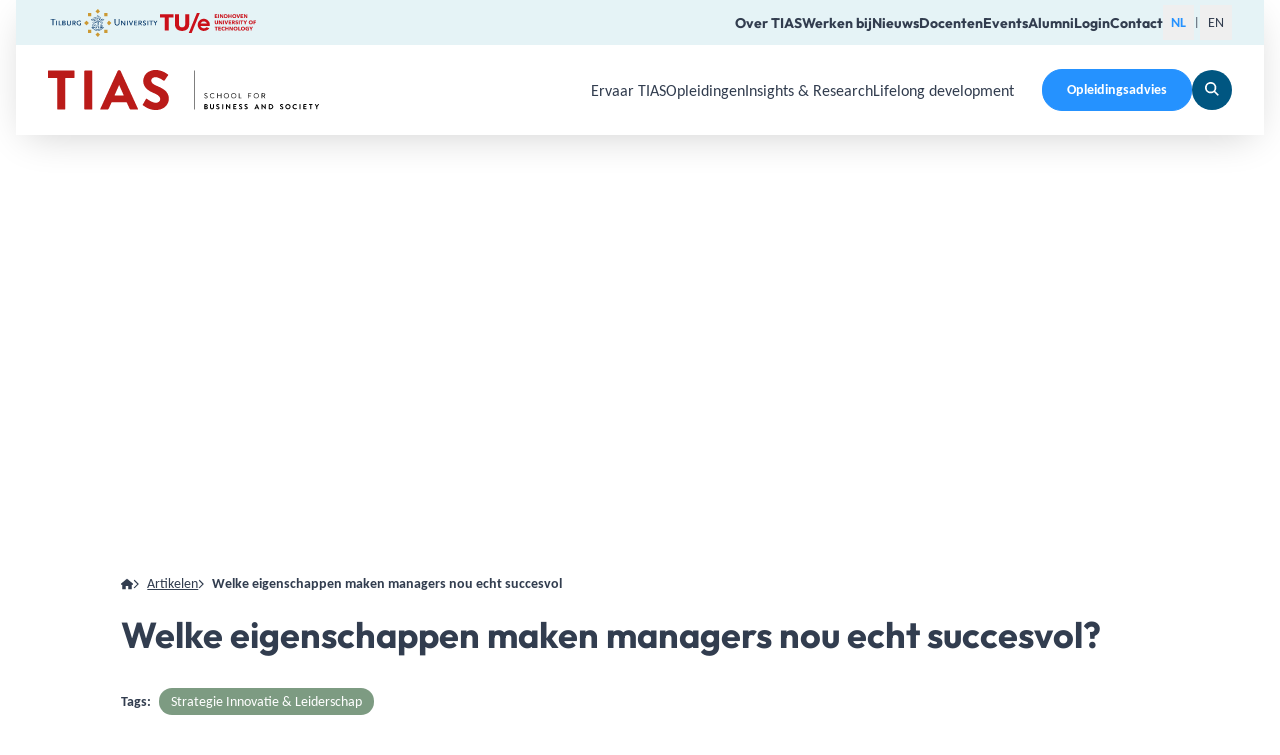

--- FILE ---
content_type: text/html;charset=utf-8
request_url: https://www.tias.edu/artikelen/welke-eigenschappen-maken-managers-nou-echt-succesvol
body_size: 76493
content:
<!DOCTYPE html><html  lang="nl"><head><meta charset="utf-8">
<meta name="viewport" content="width=device-width,initial-scale=1.0">
<title>Welke eigenschappen maken managers nou echt succesvol? | TIAS Business School</title>
<style>*,:after,:before{--tw-border-spacing-x:0;--tw-border-spacing-y:0;--tw-translate-x:0;--tw-translate-y:0;--tw-rotate:0;--tw-skew-x:0;--tw-skew-y:0;--tw-scale-x:1;--tw-scale-y:1;--tw-pan-x: ;--tw-pan-y: ;--tw-pinch-zoom: ;--tw-scroll-snap-strictness:proximity;--tw-gradient-from-position: ;--tw-gradient-via-position: ;--tw-gradient-to-position: ;--tw-ordinal: ;--tw-slashed-zero: ;--tw-numeric-figure: ;--tw-numeric-spacing: ;--tw-numeric-fraction: ;--tw-ring-inset: ;--tw-ring-offset-width:0px;--tw-ring-offset-color:#fff;--tw-ring-color:rgba(59,130,246,.5);--tw-ring-offset-shadow:0 0 #0000;--tw-ring-shadow:0 0 #0000;--tw-shadow:0 0 #0000;--tw-shadow-colored:0 0 #0000;--tw-blur: ;--tw-brightness: ;--tw-contrast: ;--tw-grayscale: ;--tw-hue-rotate: ;--tw-invert: ;--tw-saturate: ;--tw-sepia: ;--tw-drop-shadow: ;--tw-backdrop-blur: ;--tw-backdrop-brightness: ;--tw-backdrop-contrast: ;--tw-backdrop-grayscale: ;--tw-backdrop-hue-rotate: ;--tw-backdrop-invert: ;--tw-backdrop-opacity: ;--tw-backdrop-saturate: ;--tw-backdrop-sepia: ;--tw-contain-size: ;--tw-contain-layout: ;--tw-contain-paint: ;--tw-contain-style: }::backdrop{--tw-border-spacing-x:0;--tw-border-spacing-y:0;--tw-translate-x:0;--tw-translate-y:0;--tw-rotate:0;--tw-skew-x:0;--tw-skew-y:0;--tw-scale-x:1;--tw-scale-y:1;--tw-pan-x: ;--tw-pan-y: ;--tw-pinch-zoom: ;--tw-scroll-snap-strictness:proximity;--tw-gradient-from-position: ;--tw-gradient-via-position: ;--tw-gradient-to-position: ;--tw-ordinal: ;--tw-slashed-zero: ;--tw-numeric-figure: ;--tw-numeric-spacing: ;--tw-numeric-fraction: ;--tw-ring-inset: ;--tw-ring-offset-width:0px;--tw-ring-offset-color:#fff;--tw-ring-color:rgba(59,130,246,.5);--tw-ring-offset-shadow:0 0 #0000;--tw-ring-shadow:0 0 #0000;--tw-shadow:0 0 #0000;--tw-shadow-colored:0 0 #0000;--tw-blur: ;--tw-brightness: ;--tw-contrast: ;--tw-grayscale: ;--tw-hue-rotate: ;--tw-invert: ;--tw-saturate: ;--tw-sepia: ;--tw-drop-shadow: ;--tw-backdrop-blur: ;--tw-backdrop-brightness: ;--tw-backdrop-contrast: ;--tw-backdrop-grayscale: ;--tw-backdrop-hue-rotate: ;--tw-backdrop-invert: ;--tw-backdrop-opacity: ;--tw-backdrop-saturate: ;--tw-backdrop-sepia: ;--tw-contain-size: ;--tw-contain-layout: ;--tw-contain-paint: ;--tw-contain-style: }/*! tailwindcss v3.4.17 | MIT License | https://tailwindcss.com*/*,:after,:before{border-color:rgb(var(--color-gray-200)/1);border-style:solid;border-width:0;box-sizing:border-box}:after,:before{--tw-content:""}:host,html{line-height:1.5;-webkit-text-size-adjust:100%;font-family:ui-sans-serif,system-ui,sans-serif,Apple Color Emoji,Segoe UI Emoji,Segoe UI Symbol,Noto Color Emoji;font-feature-settings:normal;font-variation-settings:normal;-moz-tab-size:4;-o-tab-size:4;tab-size:4;-webkit-tap-highlight-color:transparent}body{line-height:inherit;margin:0}hr{border-top-width:1px;color:inherit;height:0}abbr:where([title]){-webkit-text-decoration:underline dotted;text-decoration:underline dotted}h1,h2,h3,h4,h5,h6{font-size:inherit;font-weight:inherit}a{color:inherit;text-decoration:inherit}b,strong{font-weight:bolder}code,kbd,pre,samp{font-family:ui-monospace,SFMono-Regular,Menlo,Monaco,Consolas,Liberation Mono,Courier New,monospace;font-feature-settings:normal;font-size:1em;font-variation-settings:normal}small{font-size:80%}sub,sup{font-size:75%;line-height:0;position:relative;vertical-align:baseline}sub{bottom:-.25em}sup{top:-.5em}table{border-collapse:collapse;border-color:inherit;text-indent:0}button,input,optgroup,select,textarea{color:inherit;font-family:inherit;font-feature-settings:inherit;font-size:100%;font-variation-settings:inherit;font-weight:inherit;letter-spacing:inherit;line-height:inherit;margin:0;padding:0}button,select{text-transform:none}button,input:where([type=button]),input:where([type=reset]),input:where([type=submit]){-webkit-appearance:button;background-color:transparent;background-image:none}:-moz-focusring{outline:auto}:-moz-ui-invalid{box-shadow:none}progress{vertical-align:baseline}::-webkit-inner-spin-button,::-webkit-outer-spin-button{height:auto}[type=search]{-webkit-appearance:textfield;outline-offset:-2px}::-webkit-search-decoration{-webkit-appearance:none}::-webkit-file-upload-button{-webkit-appearance:button;font:inherit}summary{display:list-item}blockquote,dd,dl,figure,h1,h2,h3,h4,h5,h6,hr,p,pre{margin:0}fieldset{margin:0}fieldset,legend{padding:0}menu,ol,ul{list-style:none;margin:0;padding:0}dialog{padding:0}textarea{resize:vertical}input::-moz-placeholder,textarea::-moz-placeholder{color:rgb(var(--color-gray-400)/1);opacity:1}input::placeholder,textarea::placeholder{color:rgb(var(--color-gray-400)/1);opacity:1}[role=button],button{cursor:pointer}:disabled{cursor:default}audio,canvas,embed,iframe,img,object,svg,video{display:block;vertical-align:middle}img,video{height:auto;max-width:100%}[hidden]:where(:not([hidden=until-found])){display:none}html{color:rgb(var(--color-text)/<alpha-value>)}body{font-size:1rem;line-height:150%}@media (min-width:768px){body{font-size:1.125rem}}@media (min-width:1536px){body{font-size:1.125rem}}@media (min-width:1920px){body{line-height:160%}}.h1,h1{font-family:Outfit,sans-serif;font-size:2.25rem;font-weight:700;line-height:120%}@media (min-width:768px){.h1,h1{font-size:2.75rem}}@media (min-width:1536px){.h1,h1{font-size:3.25rem}}@media (min-width:1920px){.h1,h1{font-size:3.875rem}}.h2,h2{font-family:Outfit,sans-serif;font-size:2rem;font-weight:700;line-height:120%}@media (min-width:768px){.h2,h2{font-size:2.25rem}}@media (min-width:1536px){.h2,h2{font-size:2.75rem}}@media (min-width:1920px){.h2,h2{font-size:3.5rem}}.h3,h3{font-family:Outfit,sans-serif;font-size:1.75rem;font-weight:700;line-height:120%}@media (min-width:768px){.h3,h3{font-size:2rem}}@media (min-width:1536px){.h3,h3{font-size:2.5rem}}@media (min-width:1920px){.h3,h3{font-size:3rem}}.h4,h4{font-family:Outfit,sans-serif;font-size:1.5rem;font-weight:700;line-height:120%}@media (min-width:768px){.h4,h4{font-size:1.75rem}}@media (min-width:1536px){.h4,h4{font-size:2rem}}@media (min-width:1920px){.h4,h4{font-size:2.5rem}}.h5,h5{font-family:Outfit,sans-serif;font-size:1.25rem;font-weight:700;line-height:120%}@media (min-width:768px){.h5,h5{font-size:1.5rem}}@media (min-width:1536px){.h5,h5{font-size:1.75rem}}@media (min-width:1920px){.h5,h5{font-size:2rem}}.h6,h6{font-family:Outfit,sans-serif;font-size:1rem;font-weight:700;line-height:120%}@media (min-width:768px){.h6,h6{font-size:1.125rem}}@media (min-width:1536px){.h6,h6{font-size:1.125rem}}@media (min-width:1920px){.h6,h6{font-size:1.25rem}}.subheading3{font-family:Outfit,sans-serif;font-size:1rem;line-height:130%}@media (min-width:768px){.subheading3{font-size:1.25rem}}@media (min-width:1536px){.subheading3{font-size:1.5rem}}@media (min-width:1920px){.subheading3{font-size:1.75rem}}a{text-decoration:underline}a:hover{text-decoration:none}:root{--color-black:0 0 0;--color-white:255 255 255;--color-text:50 61 79;--color-primary-500:186 27 25;--color-secondary-100:245 250 251;--color-secondary-200:229 243 246;--color-secondary-500:37 146 255;--color-tertiary-500:0 86 129;--color-tertiary-600:50 61 79;--color-quaternary-500:125 155 130;--color-quinary-100:249 245 242;--color-quinary-200:239 235 229;--color-gray-500:152 157 166;--color-primary:var(--color-primary-500);--color-secondary:var(--color-secondary-500);--color-tertiary:var(--color-tertiary-500);--color-quaternary:var(--color-quaternary-500);--color-quinary:var(--color-quinary-100);--color-warning:255 149 51;--color-error:255 64 87;--color-success:81 235 161}html{-webkit-tap-highlight-color:transparent}body{font-family:Carlito,sans-serif;--tw-text-opacity:1;color:rgb(var(--color-text)/var(--tw-text-opacity,1))}.app,body.is-locked{overflow:hidden}.app{display:flex;flex-direction:column;min-height:100vh}:root{--fk-font-family:unset;--fk-font-family-input:unset;--fk-font-family-label:unset;--fk-font-family-legend:unset;--fk-font-family-option:unset;--fk-font-family-help:unset;--fk-font-family-message:unset;--fk-font-weight:unset;--fk-font-weight-input:unset;--fk-font-weight-label:unset;--fk-font-weight-legend:unset;--fk-font-weight-help:unset;--fk-font-weight-option:unset;--fk-font-weight-message:unset;--fk-color-border-focus:unset;--fk-bg-button:unset;--fk-bg-submit:unset}@font-face{font-display:swap;font-family:Outfit;font-style:normal;font-weight:100;src:url(/assets/fonts/outfit/outfit-thin.woff2) format("woff2"),url(/assets/fonts/outfit/outfit-thin.woff) format("woff")}@font-face{font-display:swap;font-family:Outfit;font-style:normal;font-weight:200;src:url(/assets/fonts/outfit/outfit-extralight.woff2) format("woff2"),url(/assets/fonts/outfit/outfit-extralight.woff) format("woff")}@font-face{font-display:swap;font-family:Outfit;font-style:normal;font-weight:300;src:url(/assets/fonts/outfit/outfit-light.woff2) format("woff2"),url(/assets/fonts/outfit/outfit-light.woff) format("woff")}@font-face{font-display:swap;font-family:Outfit;font-style:normal;font-weight:400;src:url(/assets/fonts/outfit/outfit-regular.woff2) format("woff2"),url(/assets/fonts/outfit/outfit-regular.woff) format("woff")}@font-face{font-display:swap;font-family:Outfit;font-style:normal;font-weight:500;src:url(/assets/fonts/outfit/outfit-medium.woff2) format("woff2"),url(/assets/fonts/outfit/outfit-medium.woff) format("woff")}@font-face{font-display:swap;font-family:Outfit;font-style:normal;font-weight:600;src:url(/assets/fonts/outfit/outfit-semibold.woff2) format("woff2"),url(/assets/fonts/outfit/outfit-semibold.woff) format("woff")}@font-face{font-display:swap;font-family:Outfit;font-style:normal;font-weight:700;src:url(/assets/fonts/outfit/outfit-bold.woff2) format("woff2"),url(/assets/fonts/outfit/outfit-bold.woff) format("woff")}@font-face{font-display:swap;font-family:Outfit;font-style:normal;font-weight:800;src:url(/assets/fonts/outfit/outfit-extrabold.woff2) format("woff2"),url(/assets/fonts/outfit/outfit-extrabold.woff) format("woff")}@font-face{font-display:swap;font-family:Outfit;font-style:normal;font-weight:900;src:url(/assets/fonts/outfit/outfit-black.woff2) format("woff2"),url(/assets/fonts/outfit/outfit-black.woff) format("woff")}@font-face{font-display:swap;font-family:Carlito;font-style:normal;font-weight:400;src:url(/assets/fonts/carlito/carlito-v3-latin-regular.woff2) format("woff2"),url(/assets/fonts/carlito/carlito-v3-latin-regular.woff) format("woff")}@font-face{font-display:swap;font-family:Carlito;font-style:italic;font-weight:400;src:url(/assets/fonts/carlito/carlito-v3-latin-italic.woff2) format("woff2"),url(/assets/fonts/carlito/carlito-v3-latin-italic.woff) format("woff")}@font-face{font-display:swap;font-family:Carlito;font-style:normal;font-weight:700;src:url(/assets/fonts/carlito/carlito-v3-latin-700.woff2) format("woff2"),url(/assets/fonts/carlito/carlito-v3-latin-700.woff) format("woff")}@font-face{font-display:swap;font-family:Carlito;font-style:italic;font-weight:700;src:url(/assets/fonts/carlito/carlito-v3-latin-700italic.woff2) format("woff2"),url(/assets/fonts/carlito/carlito-v3-latin-700italic.woff) format("woff")}.container{width:100%}@media (min-width:640px){.container{max-width:640px}}@media (min-width:768px){.container{max-width:768px}}@media (min-width:1024px){.container{max-width:1024px}}@media (min-width:1280px){.container{max-width:1280px}}@media (min-width:1536px){.container{max-width:1536px}}@media (min-width:1920px){.container{max-width:1920px}}.prose{color:var(--tw-prose-body);max-width:65ch}.prose :where(p):not(:where([class~=not-prose],[class~=not-prose] *)){margin-bottom:1.25em;margin-top:1.25em}.prose :where([class~=lead]):not(:where([class~=not-prose],[class~=not-prose] *)){color:var(--tw-prose-lead);font-size:1.25em;line-height:1.6;margin-bottom:1.2em;margin-top:1.2em}.prose :where(a):not(:where([class~=not-prose],[class~=not-prose] *)){color:var(--tw-prose-links);font-weight:500;text-decoration:underline}.prose :where(strong):not(:where([class~=not-prose],[class~=not-prose] *)){color:var(--tw-prose-bold);font-weight:600}.prose :where(a strong):not(:where([class~=not-prose],[class~=not-prose] *)){color:inherit}.prose :where(blockquote strong):not(:where([class~=not-prose],[class~=not-prose] *)){color:inherit}.prose :where(thead th strong):not(:where([class~=not-prose],[class~=not-prose] *)){color:inherit}.prose :where(ol):not(:where([class~=not-prose],[class~=not-prose] *)){list-style-type:decimal;margin-bottom:1.25em;margin-top:1.25em;padding-inline-start:1.625em}.prose :where(ol[type=A]):not(:where([class~=not-prose],[class~=not-prose] *)){list-style-type:upper-alpha}.prose :where(ol[type=a]):not(:where([class~=not-prose],[class~=not-prose] *)){list-style-type:lower-alpha}.prose :where(ol[type=A s]):not(:where([class~=not-prose],[class~=not-prose] *)){list-style-type:upper-alpha}.prose :where(ol[type=a s]):not(:where([class~=not-prose],[class~=not-prose] *)){list-style-type:lower-alpha}.prose :where(ol[type=I]):not(:where([class~=not-prose],[class~=not-prose] *)){list-style-type:upper-roman}.prose :where(ol[type=i]):not(:where([class~=not-prose],[class~=not-prose] *)){list-style-type:lower-roman}.prose :where(ol[type=I s]):not(:where([class~=not-prose],[class~=not-prose] *)){list-style-type:upper-roman}.prose :where(ol[type=i s]):not(:where([class~=not-prose],[class~=not-prose] *)){list-style-type:lower-roman}.prose :where(ol[type="1"]):not(:where([class~=not-prose],[class~=not-prose] *)){list-style-type:decimal}.prose :where(ul):not(:where([class~=not-prose],[class~=not-prose] *)){list-style-type:disc;margin-bottom:1.25em;margin-top:1.25em;padding-inline-start:1.625em}.prose :where(ol>li):not(:where([class~=not-prose],[class~=not-prose] *))::marker{color:var(--tw-prose-counters);font-weight:400}.prose :where(ul>li):not(:where([class~=not-prose],[class~=not-prose] *))::marker{color:var(--tw-prose-bullets)}.prose :where(dt):not(:where([class~=not-prose],[class~=not-prose] *)){color:var(--tw-prose-headings);font-weight:600;margin-top:1.25em}.prose :where(hr):not(:where([class~=not-prose],[class~=not-prose] *)){border-color:var(--tw-prose-hr);border-top-width:1px;margin-bottom:3em;margin-top:3em}.prose :where(blockquote):not(:where([class~=not-prose],[class~=not-prose] *)){border-inline-start-color:var(--tw-prose-quote-borders);border-inline-start-width:.25rem;color:var(--tw-prose-quotes);font-style:italic;font-weight:500;margin-bottom:1.6em;margin-top:1.6em;padding-inline-start:1em;quotes:"“""”""‘""’"}.prose :where(blockquote p:first-of-type):not(:where([class~=not-prose],[class~=not-prose] *)):before{content:open-quote}.prose :where(blockquote p:last-of-type):not(:where([class~=not-prose],[class~=not-prose] *)):after{content:close-quote}.prose :where(h1):not(:where([class~=not-prose],[class~=not-prose] *)){color:var(--tw-prose-headings);font-size:2.25em;font-weight:800;line-height:1.1111111;margin-bottom:.8888889em;margin-top:0}.prose :where(h1 strong):not(:where([class~=not-prose],[class~=not-prose] *)){color:inherit;font-weight:900}.prose :where(h2):not(:where([class~=not-prose],[class~=not-prose] *)){color:var(--tw-prose-headings);font-size:1.75rem;font-weight:700;line-height:1.3333333;margin-bottom:1em;margin-top:2em}.prose :where(h2 strong):not(:where([class~=not-prose],[class~=not-prose] *)){color:inherit;font-weight:800}.prose :where(h3):not(:where([class~=not-prose],[class~=not-prose] *)){color:var(--tw-prose-headings);font-size:1.25em;font-weight:600;line-height:1.6;margin-bottom:.6em;margin-top:1.6em}.prose :where(h3 strong):not(:where([class~=not-prose],[class~=not-prose] *)){color:inherit;font-weight:700}.prose :where(h4):not(:where([class~=not-prose],[class~=not-prose] *)){color:var(--tw-prose-headings);font-weight:600;line-height:1.5;margin-bottom:.5em;margin-top:1.5em}.prose :where(h4 strong):not(:where([class~=not-prose],[class~=not-prose] *)){color:inherit;font-weight:700}.prose :where(img):not(:where([class~=not-prose],[class~=not-prose] *)){margin-bottom:2em;margin-top:2em}.prose :where(picture):not(:where([class~=not-prose],[class~=not-prose] *)){display:block;margin-bottom:2em;margin-top:2em}.prose :where(video):not(:where([class~=not-prose],[class~=not-prose] *)){margin-bottom:2em;margin-top:2em}.prose :where(kbd):not(:where([class~=not-prose],[class~=not-prose] *)){border-radius:.3125rem;box-shadow:0 0 0 1px rgb(var(--tw-prose-kbd-shadows)/10%),0 3px rgb(var(--tw-prose-kbd-shadows)/10%);color:var(--tw-prose-kbd);font-family:inherit;font-size:.875em;font-weight:500;padding-inline-end:.375em;padding-bottom:.1875em;padding-top:.1875em;padding-inline-start:.375em}.prose :where(code):not(:where([class~=not-prose],[class~=not-prose] *)){color:var(--tw-prose-code);font-size:.875em;font-weight:600}.prose :where(code):not(:where([class~=not-prose],[class~=not-prose] *)):before{content:"`"}.prose :where(code):not(:where([class~=not-prose],[class~=not-prose] *)):after{content:"`"}.prose :where(a code):not(:where([class~=not-prose],[class~=not-prose] *)){color:inherit}.prose :where(h1 code):not(:where([class~=not-prose],[class~=not-prose] *)){color:inherit}.prose :where(h2 code):not(:where([class~=not-prose],[class~=not-prose] *)){color:inherit;font-size:.875em}.prose :where(h3 code):not(:where([class~=not-prose],[class~=not-prose] *)){color:inherit;font-size:.9em}.prose :where(h4 code):not(:where([class~=not-prose],[class~=not-prose] *)){color:inherit}.prose :where(blockquote code):not(:where([class~=not-prose],[class~=not-prose] *)){color:inherit}.prose :where(thead th code):not(:where([class~=not-prose],[class~=not-prose] *)){color:inherit}.prose :where(pre):not(:where([class~=not-prose],[class~=not-prose] *)){background-color:var(--tw-prose-pre-bg);border-radius:.375rem;color:var(--tw-prose-pre-code);font-size:.875em;font-weight:400;line-height:1.7142857;margin-bottom:1.7142857em;margin-top:1.7142857em;overflow-x:auto;padding-inline-end:1.1428571em;padding-bottom:.8571429em;padding-top:.8571429em;padding-inline-start:1.1428571em}.prose :where(pre code):not(:where([class~=not-prose],[class~=not-prose] *)){background-color:transparent;border-radius:0;border-width:0;color:inherit;font-family:inherit;font-size:inherit;font-weight:inherit;line-height:inherit;padding:0}.prose :where(pre code):not(:where([class~=not-prose],[class~=not-prose] *)):before{content:none}.prose :where(pre code):not(:where([class~=not-prose],[class~=not-prose] *)):after{content:none}.prose :where(table):not(:where([class~=not-prose],[class~=not-prose] *)){font-size:.875em;line-height:1.7142857;margin-bottom:2em;margin-top:2em;table-layout:auto;width:100%}.prose :where(thead):not(:where([class~=not-prose],[class~=not-prose] *)){border-bottom-color:var(--tw-prose-th-borders);border-bottom-width:1px}.prose :where(thead th):not(:where([class~=not-prose],[class~=not-prose] *)){color:var(--tw-prose-headings);font-weight:600;padding-inline-end:.5714286em;padding-bottom:.5714286em;padding-inline-start:.5714286em;vertical-align:bottom}.prose :where(tbody tr):not(:where([class~=not-prose],[class~=not-prose] *)){border-bottom-color:var(--tw-prose-td-borders);border-bottom-width:1px}.prose :where(tbody tr:last-child):not(:where([class~=not-prose],[class~=not-prose] *)){border-bottom-width:0}.prose :where(tbody td):not(:where([class~=not-prose],[class~=not-prose] *)){vertical-align:baseline}.prose :where(tfoot):not(:where([class~=not-prose],[class~=not-prose] *)){border-top-color:var(--tw-prose-th-borders);border-top-width:1px}.prose :where(tfoot td):not(:where([class~=not-prose],[class~=not-prose] *)){vertical-align:top}.prose :where(th,td):not(:where([class~=not-prose],[class~=not-prose] *)){text-align:start}.prose :where(figure>*):not(:where([class~=not-prose],[class~=not-prose] *)){margin-bottom:0;margin-top:0}.prose :where(figcaption):not(:where([class~=not-prose],[class~=not-prose] *)){color:var(--tw-prose-captions);font-size:.875em;line-height:1.4285714;margin-top:.8571429em}.prose{--tw-prose-body:rgb(var(--color-text)/<alpha-value>);--tw-prose-headings:rgb(var(--color-text)/<alpha-value>);--tw-prose-lead:rgb(var(--color-text)/<alpha-value>);--tw-prose-links:rgb(var(--color-text)/<alpha-value>);--tw-prose-bold:rgb(var(--color-text)/<alpha-value>);--tw-prose-counters:rgb(var(--color-text)/<alpha-value>);--tw-prose-bullets:rgb(var(--color-text)/<alpha-value>);--tw-prose-hr:rgb(var(--color-text)/<alpha-value>);--tw-prose-quotes:#111827;--tw-prose-quote-borders:#e5e7eb;--tw-prose-captions:#6b7280;--tw-prose-kbd:#111827;--tw-prose-kbd-shadows:17 24 39;--tw-prose-code:#111827;--tw-prose-pre-code:#e5e7eb;--tw-prose-pre-bg:#1f2937;--tw-prose-th-borders:#d1d5db;--tw-prose-td-borders:#e5e7eb;--tw-prose-invert-body:#d1d5db;--tw-prose-invert-headings:#fff;--tw-prose-invert-lead:#9ca3af;--tw-prose-invert-links:#fff;--tw-prose-invert-bold:#fff;--tw-prose-invert-counters:#9ca3af;--tw-prose-invert-bullets:#4b5563;--tw-prose-invert-hr:#374151;--tw-prose-invert-quotes:#f3f4f6;--tw-prose-invert-quote-borders:#374151;--tw-prose-invert-captions:#9ca3af;--tw-prose-invert-kbd:#fff;--tw-prose-invert-kbd-shadows:255 255 255;--tw-prose-invert-code:#fff;--tw-prose-invert-pre-code:#d1d5db;--tw-prose-invert-pre-bg:rgba(0,0,0,.5);--tw-prose-invert-th-borders:#4b5563;--tw-prose-invert-td-borders:#374151;font-size:1rem;line-height:1.75}.prose :where(picture>img):not(:where([class~=not-prose],[class~=not-prose] *)){margin-bottom:0;margin-top:0}.prose :where(li):not(:where([class~=not-prose],[class~=not-prose] *)){margin-bottom:.5em;margin-top:.5em}.prose :where(ol>li):not(:where([class~=not-prose],[class~=not-prose] *)){padding-inline-start:.375em}.prose :where(ul>li):not(:where([class~=not-prose],[class~=not-prose] *)){padding-inline-start:.375em}.prose :where(.prose>ul>li p):not(:where([class~=not-prose],[class~=not-prose] *)){margin-bottom:.75em;margin-top:.75em}.prose :where(.prose>ul>li>p:first-child):not(:where([class~=not-prose],[class~=not-prose] *)){margin-top:1.25em}.prose :where(.prose>ul>li>p:last-child):not(:where([class~=not-prose],[class~=not-prose] *)){margin-bottom:1.25em}.prose :where(.prose>ol>li>p:first-child):not(:where([class~=not-prose],[class~=not-prose] *)){margin-top:1.25em}.prose :where(.prose>ol>li>p:last-child):not(:where([class~=not-prose],[class~=not-prose] *)){margin-bottom:1.25em}.prose :where(ul ul,ul ol,ol ul,ol ol):not(:where([class~=not-prose],[class~=not-prose] *)){margin-bottom:.75em;margin-top:.75em}.prose :where(dl):not(:where([class~=not-prose],[class~=not-prose] *)){margin-bottom:1.25em;margin-top:1.25em}.prose :where(dd):not(:where([class~=not-prose],[class~=not-prose] *)){margin-top:.5em;padding-inline-start:1.625em}.prose :where(hr+*):not(:where([class~=not-prose],[class~=not-prose] *)){margin-top:0}.prose :where(h2+*):not(:where([class~=not-prose],[class~=not-prose] *)){margin-top:0}.prose :where(h3+*):not(:where([class~=not-prose],[class~=not-prose] *)){margin-top:0}.prose :where(h4+*):not(:where([class~=not-prose],[class~=not-prose] *)){margin-top:0}.prose :where(thead th:first-child):not(:where([class~=not-prose],[class~=not-prose] *)){padding-inline-start:0}.prose :where(thead th:last-child):not(:where([class~=not-prose],[class~=not-prose] *)){padding-inline-end:0}.prose :where(tbody td,tfoot td):not(:where([class~=not-prose],[class~=not-prose] *)){padding-inline-end:.5714286em;padding-bottom:.5714286em;padding-top:.5714286em;padding-inline-start:.5714286em}.prose :where(tbody td:first-child,tfoot td:first-child):not(:where([class~=not-prose],[class~=not-prose] *)){padding-inline-start:0}.prose :where(tbody td:last-child,tfoot td:last-child):not(:where([class~=not-prose],[class~=not-prose] *)){padding-inline-end:0}.prose :where(figure):not(:where([class~=not-prose],[class~=not-prose] *)){margin-bottom:2em;margin-top:2em}.prose :where(.prose>:first-child):not(:where([class~=not-prose],[class~=not-prose] *)){margin-top:0}.prose :where(.prose>:last-child):not(:where([class~=not-prose],[class~=not-prose] *)){margin-bottom:0}.\!prose-sm{font-size:.875rem!important;line-height:1.7142857!important}.prose-sm{font-size:.875rem;line-height:1.7142857}.\!prose-sm :where(p):not(:where([class~=not-prose],[class~=not-prose] *)){margin-bottom:1.1428571em!important;margin-top:1.1428571em!important}.prose-sm :where(p):not(:where([class~=not-prose],[class~=not-prose] *)){margin-bottom:1.1428571em;margin-top:1.1428571em}.\!prose-sm :where([class~=lead]):not(:where([class~=not-prose],[class~=not-prose] *)){font-size:1.2857143em!important;line-height:1.5555556!important;margin-bottom:.8888889em!important;margin-top:.8888889em!important}.prose-sm :where([class~=lead]):not(:where([class~=not-prose],[class~=not-prose] *)){font-size:1.2857143em;line-height:1.5555556;margin-bottom:.8888889em;margin-top:.8888889em}.\!prose-sm :where(blockquote):not(:where([class~=not-prose],[class~=not-prose] *)){margin-bottom:1.3333333em!important;margin-top:1.3333333em!important;padding-inline-start:1.1111111em!important}.prose-sm :where(blockquote):not(:where([class~=not-prose],[class~=not-prose] *)){margin-bottom:1.3333333em;margin-top:1.3333333em;padding-inline-start:1.1111111em}.\!prose-sm :where(h1):not(:where([class~=not-prose],[class~=not-prose] *)){font-size:2.1428571em!important;line-height:1.2!important;margin-bottom:.8em!important;margin-top:0!important}.prose-sm :where(h1):not(:where([class~=not-prose],[class~=not-prose] *)){font-size:2.1428571em;line-height:1.2;margin-bottom:.8em;margin-top:0}.\!prose-sm :where(h2):not(:where([class~=not-prose],[class~=not-prose] *)){font-size:1.4285714em!important;line-height:1.4!important;margin-bottom:.8em!important;margin-top:1.6em!important}.prose-sm :where(h2):not(:where([class~=not-prose],[class~=not-prose] *)){font-size:1.4285714em;line-height:1.4;margin-bottom:.8em;margin-top:1.6em}.\!prose-sm :where(h3):not(:where([class~=not-prose],[class~=not-prose] *)){font-size:1.2857143em!important;line-height:1.5555556!important;margin-bottom:.4444444em!important;margin-top:1.5555556em!important}.prose-sm :where(h3):not(:where([class~=not-prose],[class~=not-prose] *)){font-size:1.2857143em;line-height:1.5555556;margin-bottom:.4444444em;margin-top:1.5555556em}.\!prose-sm :where(h4):not(:where([class~=not-prose],[class~=not-prose] *)){line-height:1.4285714!important;margin-bottom:.5714286em!important;margin-top:1.4285714em!important}.prose-sm :where(h4):not(:where([class~=not-prose],[class~=not-prose] *)){line-height:1.4285714;margin-bottom:.5714286em;margin-top:1.4285714em}.\!prose-sm :where(img):not(:where([class~=not-prose],[class~=not-prose] *)){margin-bottom:1.7142857em!important;margin-top:1.7142857em!important}.prose-sm :where(img):not(:where([class~=not-prose],[class~=not-prose] *)){margin-bottom:1.7142857em;margin-top:1.7142857em}.\!prose-sm :where(picture):not(:where([class~=not-prose],[class~=not-prose] *)){margin-bottom:1.7142857em!important;margin-top:1.7142857em!important}.prose-sm :where(picture):not(:where([class~=not-prose],[class~=not-prose] *)){margin-bottom:1.7142857em;margin-top:1.7142857em}.\!prose-sm :where(picture>img):not(:where([class~=not-prose],[class~=not-prose] *)){margin-bottom:0!important;margin-top:0!important}.prose-sm :where(picture>img):not(:where([class~=not-prose],[class~=not-prose] *)){margin-bottom:0;margin-top:0}.\!prose-sm :where(video):not(:where([class~=not-prose],[class~=not-prose] *)){margin-bottom:1.7142857em!important;margin-top:1.7142857em!important}.prose-sm :where(video):not(:where([class~=not-prose],[class~=not-prose] *)){margin-bottom:1.7142857em;margin-top:1.7142857em}.\!prose-sm :where(kbd):not(:where([class~=not-prose],[class~=not-prose] *)){border-radius:.3125rem!important;font-size:.8571429em!important;padding-inline-end:.3571429em!important;padding-bottom:.1428571em!important;padding-top:.1428571em!important;padding-inline-start:.3571429em!important}.prose-sm :where(kbd):not(:where([class~=not-prose],[class~=not-prose] *)){border-radius:.3125rem;font-size:.8571429em;padding-inline-end:.3571429em;padding-bottom:.1428571em;padding-top:.1428571em;padding-inline-start:.3571429em}.\!prose-sm :where(code):not(:where([class~=not-prose],[class~=not-prose] *)){font-size:.8571429em!important}.prose-sm :where(code):not(:where([class~=not-prose],[class~=not-prose] *)){font-size:.8571429em}.\!prose-sm :where(h2 code):not(:where([class~=not-prose],[class~=not-prose] *)){font-size:.9em!important}.prose-sm :where(h2 code):not(:where([class~=not-prose],[class~=not-prose] *)){font-size:.9em}.\!prose-sm :where(h3 code):not(:where([class~=not-prose],[class~=not-prose] *)){font-size:.8888889em!important}.prose-sm :where(h3 code):not(:where([class~=not-prose],[class~=not-prose] *)){font-size:.8888889em}.\!prose-sm :where(pre):not(:where([class~=not-prose],[class~=not-prose] *)){border-radius:.25rem!important;font-size:.8571429em!important;line-height:1.6666667!important;margin-bottom:1.6666667em!important;margin-top:1.6666667em!important;padding-inline-end:1em!important;padding-bottom:.6666667em!important;padding-top:.6666667em!important;padding-inline-start:1em!important}.prose-sm :where(pre):not(:where([class~=not-prose],[class~=not-prose] *)){border-radius:.25rem;font-size:.8571429em;line-height:1.6666667;margin-bottom:1.6666667em;margin-top:1.6666667em;padding-inline-end:1em;padding-bottom:.6666667em;padding-top:.6666667em;padding-inline-start:1em}.\!prose-sm :where(ol):not(:where([class~=not-prose],[class~=not-prose] *)){margin-bottom:1.1428571em!important;margin-top:1.1428571em!important;padding-inline-start:1.5714286em!important}.prose-sm :where(ol):not(:where([class~=not-prose],[class~=not-prose] *)){margin-bottom:1.1428571em;margin-top:1.1428571em;padding-inline-start:1.5714286em}.\!prose-sm :where(ul):not(:where([class~=not-prose],[class~=not-prose] *)){margin-bottom:1.1428571em!important;margin-top:1.1428571em!important;padding-inline-start:1.5714286em!important}.prose-sm :where(ul):not(:where([class~=not-prose],[class~=not-prose] *)){margin-bottom:1.1428571em;margin-top:1.1428571em;padding-inline-start:1.5714286em}.\!prose-sm :where(li):not(:where([class~=not-prose],[class~=not-prose] *)){margin-bottom:.2857143em!important;margin-top:.2857143em!important}.prose-sm :where(li):not(:where([class~=not-prose],[class~=not-prose] *)){margin-bottom:.2857143em;margin-top:.2857143em}.\!prose-sm :where(ol>li):not(:where([class~=not-prose],[class~=not-prose] *)){padding-inline-start:.4285714em!important}.prose-sm :where(ol>li):not(:where([class~=not-prose],[class~=not-prose] *)){padding-inline-start:.4285714em}.\!prose-sm :where(ul>li):not(:where([class~=not-prose],[class~=not-prose] *)){padding-inline-start:.4285714em!important}.prose-sm :where(ul>li):not(:where([class~=not-prose],[class~=not-prose] *)){padding-inline-start:.4285714em}.prose-sm :where(.prose-sm>ul>li p):not(:where([class~=not-prose],[class~=not-prose] *)){margin-bottom:.5714286em;margin-top:.5714286em}.\!prose-sm :where(.\!prose-sm>ul>li p):not(:where([class~=not-prose],[class~=not-prose] *)){margin-bottom:.5714286em!important;margin-top:.5714286em!important}.prose-sm :where(.prose-sm>ul>li>p:first-child):not(:where([class~=not-prose],[class~=not-prose] *)){margin-top:1.1428571em}.\!prose-sm :where(.\!prose-sm>ul>li>p:first-child):not(:where([class~=not-prose],[class~=not-prose] *)){margin-top:1.1428571em!important}.prose-sm :where(.prose-sm>ul>li>p:last-child):not(:where([class~=not-prose],[class~=not-prose] *)){margin-bottom:1.1428571em}.\!prose-sm :where(.\!prose-sm>ul>li>p:last-child):not(:where([class~=not-prose],[class~=not-prose] *)){margin-bottom:1.1428571em!important}.prose-sm :where(.prose-sm>ol>li>p:first-child):not(:where([class~=not-prose],[class~=not-prose] *)){margin-top:1.1428571em}.\!prose-sm :where(.\!prose-sm>ol>li>p:first-child):not(:where([class~=not-prose],[class~=not-prose] *)){margin-top:1.1428571em!important}.prose-sm :where(.prose-sm>ol>li>p:last-child):not(:where([class~=not-prose],[class~=not-prose] *)){margin-bottom:1.1428571em}.\!prose-sm :where(.\!prose-sm>ol>li>p:last-child):not(:where([class~=not-prose],[class~=not-prose] *)){margin-bottom:1.1428571em!important}.\!prose-sm :where(ul ul,ul ol,ol ul,ol ol):not(:where([class~=not-prose],[class~=not-prose] *)){margin-bottom:.5714286em!important;margin-top:.5714286em!important}.prose-sm :where(ul ul,ul ol,ol ul,ol ol):not(:where([class~=not-prose],[class~=not-prose] *)){margin-bottom:.5714286em;margin-top:.5714286em}.\!prose-sm :where(dl):not(:where([class~=not-prose],[class~=not-prose] *)){margin-bottom:1.1428571em!important;margin-top:1.1428571em!important}.prose-sm :where(dl):not(:where([class~=not-prose],[class~=not-prose] *)){margin-bottom:1.1428571em;margin-top:1.1428571em}.\!prose-sm :where(dt):not(:where([class~=not-prose],[class~=not-prose] *)){margin-top:1.1428571em!important}.prose-sm :where(dt):not(:where([class~=not-prose],[class~=not-prose] *)){margin-top:1.1428571em}.\!prose-sm :where(dd):not(:where([class~=not-prose],[class~=not-prose] *)){margin-top:.2857143em!important;padding-inline-start:1.5714286em!important}.prose-sm :where(dd):not(:where([class~=not-prose],[class~=not-prose] *)){margin-top:.2857143em;padding-inline-start:1.5714286em}.\!prose-sm :where(hr):not(:where([class~=not-prose],[class~=not-prose] *)){margin-bottom:2.8571429em!important;margin-top:2.8571429em!important}.prose-sm :where(hr):not(:where([class~=not-prose],[class~=not-prose] *)){margin-bottom:2.8571429em;margin-top:2.8571429em}.\!prose-sm :where(hr+*):not(:where([class~=not-prose],[class~=not-prose] *)){margin-top:0!important}.prose-sm :where(hr+*):not(:where([class~=not-prose],[class~=not-prose] *)){margin-top:0}.\!prose-sm :where(h2+*):not(:where([class~=not-prose],[class~=not-prose] *)){margin-top:0!important}.prose-sm :where(h2+*):not(:where([class~=not-prose],[class~=not-prose] *)){margin-top:0}.\!prose-sm :where(h3+*):not(:where([class~=not-prose],[class~=not-prose] *)){margin-top:0!important}.prose-sm :where(h3+*):not(:where([class~=not-prose],[class~=not-prose] *)){margin-top:0}.\!prose-sm :where(h4+*):not(:where([class~=not-prose],[class~=not-prose] *)){margin-top:0!important}.prose-sm :where(h4+*):not(:where([class~=not-prose],[class~=not-prose] *)){margin-top:0}.\!prose-sm :where(table):not(:where([class~=not-prose],[class~=not-prose] *)){font-size:.8571429em!important;line-height:1.5!important}.prose-sm :where(table):not(:where([class~=not-prose],[class~=not-prose] *)){font-size:.8571429em;line-height:1.5}.\!prose-sm :where(thead th):not(:where([class~=not-prose],[class~=not-prose] *)){padding-inline-end:1em!important;padding-bottom:.6666667em!important;padding-inline-start:1em!important}.prose-sm :where(thead th):not(:where([class~=not-prose],[class~=not-prose] *)){padding-inline-end:1em;padding-bottom:.6666667em;padding-inline-start:1em}.\!prose-sm :where(thead th:first-child):not(:where([class~=not-prose],[class~=not-prose] *)){padding-inline-start:0!important}.prose-sm :where(thead th:first-child):not(:where([class~=not-prose],[class~=not-prose] *)){padding-inline-start:0}.\!prose-sm :where(thead th:last-child):not(:where([class~=not-prose],[class~=not-prose] *)){padding-inline-end:0!important}.prose-sm :where(thead th:last-child):not(:where([class~=not-prose],[class~=not-prose] *)){padding-inline-end:0}.\!prose-sm :where(tbody td,tfoot td):not(:where([class~=not-prose],[class~=not-prose] *)){padding-inline-end:1em!important;padding-bottom:.6666667em!important;padding-top:.6666667em!important;padding-inline-start:1em!important}.prose-sm :where(tbody td,tfoot td):not(:where([class~=not-prose],[class~=not-prose] *)){padding-inline-end:1em;padding-bottom:.6666667em;padding-top:.6666667em;padding-inline-start:1em}.\!prose-sm :where(tbody td:first-child,tfoot td:first-child):not(:where([class~=not-prose],[class~=not-prose] *)){padding-inline-start:0!important}.prose-sm :where(tbody td:first-child,tfoot td:first-child):not(:where([class~=not-prose],[class~=not-prose] *)){padding-inline-start:0}.\!prose-sm :where(tbody td:last-child,tfoot td:last-child):not(:where([class~=not-prose],[class~=not-prose] *)){padding-inline-end:0!important}.prose-sm :where(tbody td:last-child,tfoot td:last-child):not(:where([class~=not-prose],[class~=not-prose] *)){padding-inline-end:0}.\!prose-sm :where(figure):not(:where([class~=not-prose],[class~=not-prose] *)){margin-bottom:1.7142857em!important;margin-top:1.7142857em!important}.prose-sm :where(figure):not(:where([class~=not-prose],[class~=not-prose] *)){margin-bottom:1.7142857em;margin-top:1.7142857em}.\!prose-sm :where(figure>*):not(:where([class~=not-prose],[class~=not-prose] *)){margin-bottom:0!important;margin-top:0!important}.prose-sm :where(figure>*):not(:where([class~=not-prose],[class~=not-prose] *)){margin-bottom:0;margin-top:0}.\!prose-sm :where(figcaption):not(:where([class~=not-prose],[class~=not-prose] *)){font-size:.8571429em!important;line-height:1.3333333!important;margin-top:.6666667em!important}.prose-sm :where(figcaption):not(:where([class~=not-prose],[class~=not-prose] *)){font-size:.8571429em;line-height:1.3333333;margin-top:.6666667em}.prose-sm :where(.prose-sm>:first-child):not(:where([class~=not-prose],[class~=not-prose] *)){margin-top:0}.\!prose-sm :where(.\!prose-sm>:first-child):not(:where([class~=not-prose],[class~=not-prose] *)){margin-top:0!important}.prose-sm :where(.prose-sm>:last-child):not(:where([class~=not-prose],[class~=not-prose] *)){margin-bottom:0}.\!prose-sm :where(.\!prose-sm>:last-child):not(:where([class~=not-prose],[class~=not-prose] *)){margin-bottom:0!important}.prose-lg{font-size:1.125rem;line-height:1.75rem}.prose-lg :where(p):not(:where([class~=not-prose],[class~=not-prose] *)){margin-bottom:1.3333333em;margin-top:1.3333333em}.prose-lg :where([class~=lead]):not(:where([class~=not-prose],[class~=not-prose] *)){font-size:1.2222222em;line-height:1.4545455;margin-bottom:1.0909091em;margin-top:1.0909091em}.prose-lg :where(blockquote):not(:where([class~=not-prose],[class~=not-prose] *)){margin-bottom:1.6666667em;margin-top:1.6666667em;padding-inline-start:1em}.prose-lg :where(h1):not(:where([class~=not-prose],[class~=not-prose] *)){font-size:2.6666667em;line-height:1;margin-bottom:.8333333em;margin-top:0}.prose-lg :where(h2):not(:where([class~=not-prose],[class~=not-prose] *)){font-size:1.6666667em;line-height:1.3333333;margin-bottom:1.0666667em;margin-top:1.8666667em}.prose-lg :where(h3):not(:where([class~=not-prose],[class~=not-prose] *)){font-size:1.3333333em;line-height:1.5;margin-bottom:.6666667em;margin-top:1.6666667em}.prose-lg :where(h4):not(:where([class~=not-prose],[class~=not-prose] *)){line-height:1.5555556;margin-bottom:.4444444em;margin-top:1.7777778em}.prose-lg :where(img):not(:where([class~=not-prose],[class~=not-prose] *)){margin-bottom:1.7777778em;margin-top:1.7777778em}.prose-lg :where(picture):not(:where([class~=not-prose],[class~=not-prose] *)){margin-bottom:1.7777778em;margin-top:1.7777778em}.prose-lg :where(picture>img):not(:where([class~=not-prose],[class~=not-prose] *)){margin-bottom:0;margin-top:0}.prose-lg :where(video):not(:where([class~=not-prose],[class~=not-prose] *)){margin-bottom:1.7777778em;margin-top:1.7777778em}.prose-lg :where(kbd):not(:where([class~=not-prose],[class~=not-prose] *)){border-radius:.3125rem;font-size:.8888889em;padding-inline-end:.4444444em;padding-bottom:.2222222em;padding-top:.2222222em;padding-inline-start:.4444444em}.prose-lg :where(code):not(:where([class~=not-prose],[class~=not-prose] *)){font-size:.8888889em}.prose-lg :where(h2 code):not(:where([class~=not-prose],[class~=not-prose] *)){font-size:.8666667em}.prose-lg :where(h3 code):not(:where([class~=not-prose],[class~=not-prose] *)){font-size:.875em}.prose-lg :where(pre):not(:where([class~=not-prose],[class~=not-prose] *)){border-radius:.375rem;font-size:.8888889em;line-height:1.75;margin-bottom:2em;margin-top:2em;padding-inline-end:1.5em;padding-bottom:1em;padding-top:1em;padding-inline-start:1.5em}.prose-lg :where(ol):not(:where([class~=not-prose],[class~=not-prose] *)){margin-bottom:1.3333333em;margin-top:1.3333333em;padding-inline-start:1.5555556em}.prose-lg :where(ul):not(:where([class~=not-prose],[class~=not-prose] *)){margin-bottom:1.3333333em;margin-top:1.3333333em;padding-inline-start:1.5555556em}.prose-lg :where(li):not(:where([class~=not-prose],[class~=not-prose] *)){margin-bottom:.6666667em;margin-top:.6666667em}.prose-lg :where(ol>li):not(:where([class~=not-prose],[class~=not-prose] *)){margin-bottom:.25rem;margin-top:.25rem;padding-inline-start:.4444444em}.prose-lg :where(ul>li):not(:where([class~=not-prose],[class~=not-prose] *)){margin-bottom:.25rem;margin-top:.25rem;padding-inline-start:.4444444em}.prose-lg :where(.prose-lg>ul>li p):not(:where([class~=not-prose],[class~=not-prose] *)){margin-bottom:.8888889em;margin-top:.8888889em}.prose-lg :where(.prose-lg>ul>li>p:first-child):not(:where([class~=not-prose],[class~=not-prose] *)){margin-top:1.3333333em}.prose-lg :where(.prose-lg>ul>li>p:last-child):not(:where([class~=not-prose],[class~=not-prose] *)){margin-bottom:1.3333333em}.prose-lg :where(.prose-lg>ol>li>p:first-child):not(:where([class~=not-prose],[class~=not-prose] *)){margin-top:1.3333333em}.prose-lg :where(.prose-lg>ol>li>p:last-child):not(:where([class~=not-prose],[class~=not-prose] *)){margin-bottom:1.3333333em}.prose-lg :where(ul ul,ul ol,ol ul,ol ol):not(:where([class~=not-prose],[class~=not-prose] *)){margin-bottom:.8888889em;margin-top:.8888889em}.prose-lg :where(dl):not(:where([class~=not-prose],[class~=not-prose] *)){margin-bottom:1.3333333em;margin-top:1.3333333em}.prose-lg :where(dt):not(:where([class~=not-prose],[class~=not-prose] *)){margin-top:1.3333333em}.prose-lg :where(dd):not(:where([class~=not-prose],[class~=not-prose] *)){margin-top:.6666667em;padding-inline-start:1.5555556em}.prose-lg :where(hr):not(:where([class~=not-prose],[class~=not-prose] *)){margin-bottom:3.1111111em;margin-top:3.1111111em}.prose-lg :where(hr+*):not(:where([class~=not-prose],[class~=not-prose] *)){margin-top:0}.prose-lg :where(h2+*):not(:where([class~=not-prose],[class~=not-prose] *)){margin-top:0}.prose-lg :where(h3+*):not(:where([class~=not-prose],[class~=not-prose] *)){margin-top:0}.prose-lg :where(h4+*):not(:where([class~=not-prose],[class~=not-prose] *)){margin-top:0}.prose-lg :where(table):not(:where([class~=not-prose],[class~=not-prose] *)){font-size:.8888889em;line-height:1.5}.prose-lg :where(thead th):not(:where([class~=not-prose],[class~=not-prose] *)){padding-inline-end:.75em;padding-bottom:.75em;padding-inline-start:.75em}.prose-lg :where(thead th:first-child):not(:where([class~=not-prose],[class~=not-prose] *)){padding-inline-start:0}.prose-lg :where(thead th:last-child):not(:where([class~=not-prose],[class~=not-prose] *)){padding-inline-end:0}.prose-lg :where(tbody td,tfoot td):not(:where([class~=not-prose],[class~=not-prose] *)){padding-inline-end:.75em;padding-bottom:.75em;padding-top:.75em;padding-inline-start:.75em}.prose-lg :where(tbody td:first-child,tfoot td:first-child):not(:where([class~=not-prose],[class~=not-prose] *)){padding-inline-start:0}.prose-lg :where(tbody td:last-child,tfoot td:last-child):not(:where([class~=not-prose],[class~=not-prose] *)){padding-inline-end:0}.prose-lg :where(figure):not(:where([class~=not-prose],[class~=not-prose] *)){margin-bottom:1.7777778em;margin-top:1.7777778em}.prose-lg :where(figure>*):not(:where([class~=not-prose],[class~=not-prose] *)){margin-bottom:0;margin-top:0}.prose-lg :where(figcaption):not(:where([class~=not-prose],[class~=not-prose] *)){font-size:.8888889em;line-height:1.5;margin-top:1em}.prose-lg :where(.prose-lg>:first-child):not(:where([class~=not-prose],[class~=not-prose] *)){margin-top:0}.prose-lg :where(.prose-lg>:last-child):not(:where([class~=not-prose],[class~=not-prose] *)){margin-bottom:0}.prose-white{--tw-prose-body:#fff;--tw-prose-headings:#fff;--tw-prose-lead:#fff;--tw-prose-links:#fff;--tw-prose-bold:#fff;--tw-prose-counters:#fff;--tw-prose-bullets:#fff;--tw-prose-hr:#fff}.\!link,.link{font-size:.875rem;position:relative}.\!link{line-height:normal!important}.link{line-height:normal}.link-primary{border-radius:1.25rem;border-width:1px;--tw-border-opacity:1;border-color:rgb(var(--color-secondary-500)/var(--tw-border-opacity,1));--tw-bg-opacity:1;background-color:rgb(var(--color-secondary-500)/var(--tw-bg-opacity,1));font-weight:600;line-height:1.5rem;padding:.5rem 1.5rem;text-decoration-line:none;transition-duration:.15s;transition-property:color,background-color,border-color,text-decoration-color,fill,stroke;transition-timing-function:cubic-bezier(.4,0,.2,1)}.link-primary,.link-primary:hover{--tw-text-opacity:1;color:rgb(var(--color-white)/var(--tw-text-opacity,1))}.link-primary:hover{background-color:rgb(var(--color-secondary-500)/.75)}.link-primary:disabled{--tw-bg-opacity:1;background-color:rgb(var(--color-gray-500)/var(--tw-bg-opacity,1));--tw-text-opacity:1;color:rgb(var(--color-white)/var(--tw-text-opacity,1))}.link-secondary{border-radius:1.25rem;border-width:1px;--tw-border-opacity:1;border-color:rgb(var(--color-tertiary-500)/var(--tw-border-opacity,1));--tw-bg-opacity:1;background-color:rgb(var(--color-tertiary-500)/var(--tw-bg-opacity,1));font-weight:600;line-height:1.5rem;padding:.5rem 1.5rem;text-decoration-line:none;transition-duration:.15s;transition-property:color,background-color,border-color,text-decoration-color,fill,stroke;transition-timing-function:cubic-bezier(.4,0,.2,1)}.link-secondary,.link-secondary:hover{--tw-text-opacity:1;color:rgb(var(--color-white)/var(--tw-text-opacity,1))}.link-secondary:hover{background-color:rgb(var(--color-tertiary-500)/.75)}.link-secondary:disabled{--tw-bg-opacity:1;background-color:rgb(var(--color-gray-500)/var(--tw-bg-opacity,1));--tw-text-opacity:1;color:rgb(var(--color-white)/var(--tw-text-opacity,1))}.link-tertiary{border-radius:1.25rem;border-width:1px;--tw-border-opacity:1;border-color:rgb(var(--color-quaternary-500)/var(--tw-border-opacity,1));--tw-bg-opacity:1;background-color:rgb(var(--color-quaternary-500)/var(--tw-bg-opacity,1));font-weight:600;line-height:1.5rem;padding:.5rem 1.5rem;text-decoration-line:none;transition-duration:.15s;transition-property:color,background-color,border-color,text-decoration-color,fill,stroke;transition-timing-function:cubic-bezier(.4,0,.2,1)}.link-tertiary,.link-tertiary:hover{--tw-text-opacity:1;color:rgb(var(--color-white)/var(--tw-text-opacity,1))}.link-tertiary:hover{background-color:rgb(var(--color-quaternary-500)/.75)}.link-tertiary:disabled{--tw-bg-opacity:1;background-color:rgb(var(--color-gray-500)/var(--tw-bg-opacity,1));--tw-text-opacity:1;color:rgb(var(--color-white)/var(--tw-text-opacity,1))}.link-small{font-size:.75rem;line-height:1rem;padding:.5rem 1rem}.btn{align-items:center;font-size:.875rem;line-height:normal;position:relative}.btn.is-disabled{pointer-events:none}.btn-primary{border-radius:1.25rem;border-width:1px;--tw-border-opacity:1;border-color:rgb(var(--color-secondary-500)/var(--tw-border-opacity,1));--tw-bg-opacity:1;background-color:rgb(var(--color-secondary-500)/var(--tw-bg-opacity,1));font-weight:600;line-height:1.5rem;padding:.5rem 1.5rem;text-decoration-line:none;transition-duration:.15s;transition-property:color,background-color,border-color,text-decoration-color,fill,stroke;transition-timing-function:cubic-bezier(.4,0,.2,1)}.btn-primary,.btn-primary:hover{--tw-text-opacity:1;color:rgb(var(--color-white)/var(--tw-text-opacity,1))}.btn-primary:hover{background-color:rgb(var(--color-secondary-500)/.75)}.btn-primary:disabled{--tw-bg-opacity:1;background-color:rgb(var(--color-gray-500)/var(--tw-bg-opacity,1));--tw-text-opacity:1;color:rgb(var(--color-white)/var(--tw-text-opacity,1))}.btn-secondary{border-radius:1.25rem;border-width:1px;--tw-border-opacity:1;border-color:rgb(var(--color-tertiary-500)/var(--tw-border-opacity,1));--tw-bg-opacity:1;background-color:rgb(var(--color-tertiary-500)/var(--tw-bg-opacity,1));font-weight:600;line-height:1.5rem;padding:.5rem 1.5rem;text-decoration-line:none;transition-duration:.15s;transition-property:color,background-color,border-color,text-decoration-color,fill,stroke;transition-timing-function:cubic-bezier(.4,0,.2,1)}.btn-secondary,.btn-secondary:hover{--tw-text-opacity:1;color:rgb(var(--color-white)/var(--tw-text-opacity,1))}.btn-secondary:hover{background-color:rgb(var(--color-tertiary-500)/.75)}.btn-secondary:disabled{--tw-bg-opacity:1;background-color:rgb(var(--color-gray-500)/var(--tw-bg-opacity,1));--tw-text-opacity:1;color:rgb(var(--color-white)/var(--tw-text-opacity,1))}.btn-small{font-size:.75rem;line-height:1.5rem;padding:.5rem 1rem}.sr-only{height:1px;margin:-1px;overflow:hidden;padding:0;position:absolute;width:1px;clip:rect(0,0,0,0);border-width:0;white-space:nowrap}.\!pointer-events-none{pointer-events:none!important}.pointer-events-none{pointer-events:none}.visible{visibility:visible}.collapse{visibility:collapse}.static{position:static}.\!fixed{position:fixed!important}.fixed{position:fixed}.absolute{position:absolute}.relative{position:relative}.sticky{position:sticky}.inset-0{top:0;right:0;bottom:0;left:0}.inset-y-0{bottom:0;top:0}.-bottom-1{bottom:-.25rem}.-bottom-4{bottom:-1rem}.bottom-0{bottom:0}.bottom-4{bottom:1rem}.bottom-full{bottom:100%}.left-0{left:0}.left-1\/2{left:50%}.left-10{left:2.5rem}.left-2{left:.5rem}.left-3{left:.75rem}.left-4{left:1rem}.left-\[0\.5em\]{left:.5em}.left-\[6px\]{left:6px}.left-full{left:100%}.left-px{left:1px}.right-0{right:0}.right-11{right:2.75rem}.right-13{right:3.25rem}.right-2{right:.5rem}.right-4{right:1rem}.right-8{right:2rem}.top-0{top:0}.top-1\/2{top:50%}.top-12{top:3rem}.top-2{top:.5rem}.top-36{top:9rem}.top-\[-3px\]{top:-3px}.top-\[6px\]{top:6px}.top-\[82px\]{top:82px}.top-\[calc\(100\%\+0\.5em\)\],.top-\[calc\(100\%_\+_0\.5em\)\]{top:calc(100% + .5em)}.top-auto{top:auto}.top-full{top:100%}.-z-50{z-index:-50}.z-0{z-index:0}.z-10{z-index:10}.z-20{z-index:20}.z-30{z-index:30}.z-50{z-index:50}.z-\[-1\]{z-index:-1}.z-\[1001\]{z-index:1001}.z-\[1002\]{z-index:1002}.z-\[1\]{z-index:1}.z-\[51\]{z-index:51}.z-\[60\]{z-index:60}.z-\[70\]{z-index:70}.z-\[99\]{z-index:99}.z-auto{z-index:auto}.order-1{order:1}.order-2{order:2}.col-span-1{grid-column:span 1/span 1}.col-span-10{grid-column:span 10/span 10}.col-span-11{grid-column:span 11/span 11}.col-span-12{grid-column:span 12/span 12}.col-span-2{grid-column:span 2/span 2}.col-span-3{grid-column:span 3/span 3}.col-span-4{grid-column:span 4/span 4}.col-span-8{grid-column:span 8/span 8}.col-span-9{grid-column:span 9/span 9}.col-start-1{grid-column-start:1}.col-start-2{grid-column-start:2}.col-start-3{grid-column-start:3}.col-end-1{grid-column-end:1}.col-end-12{grid-column-end:12}.col-end-2{grid-column-end:2}.col-end-3{grid-column-end:3}.m-0{margin:0}.m-1{margin:.25rem}.m-1\.5{margin:.375rem}.m-\[0\.16em\]{margin:.16em}.m-auto{margin:auto}.-mx-1{margin-left:-.25rem;margin-right:-.25rem}.mx-0\.5{margin-left:.125rem;margin-right:.125rem}.mx-1{margin-left:.25rem;margin-right:.25rem}.mx-2{margin-left:.5rem;margin-right:.5rem}.mx-3{margin-left:.75rem;margin-right:.75rem}.mx-auto{margin-left:auto;margin-right:auto}.my-1\.5{margin-bottom:.375rem;margin-top:.375rem}.my-10{margin-bottom:2.5rem;margin-top:2.5rem}.my-2{margin-bottom:.5rem;margin-top:.5rem}.my-2\.5{margin-bottom:.625rem;margin-top:.625rem}.my-7{margin-bottom:1.75rem;margin-top:1.75rem}.my-8{margin-bottom:2rem;margin-top:2rem}.my-auto{margin-bottom:auto;margin-top:auto}.\!mb-0{margin-bottom:0!important}.\!ml-0{margin-left:0!important}.\!ml-2{margin-left:.5rem!important}.\!mr-0{margin-right:0!important}.\!mr-2{margin-right:.5rem!important}.-mb-1{margin-bottom:-.25rem}.-mb-2{margin-bottom:-.5rem}.-mb-px{margin-bottom:-1px}.-ml-1{margin-left:-.25rem}.-ml-2{margin-left:-.5rem}.-ml-3\.5{margin-left:-.875rem}.-mr-1{margin-right:-.25rem}.-mt-0\.5{margin-top:-.125rem}.-mt-1{margin-top:-.25rem}.-mt-1\.5{margin-top:-.375rem}.-mt-11{margin-top:-2.75rem}.-mt-20{margin-top:-5rem}.-mt-\[184px\]{margin-top:-184px}.-mt-px{margin-top:-1px}.mb-0{margin-bottom:0}.mb-1{margin-bottom:.25rem}.mb-1\.5{margin-bottom:.375rem}.mb-10{margin-bottom:2.5rem}.mb-11{margin-bottom:2.75rem}.mb-12{margin-bottom:3rem}.mb-14{margin-bottom:3.5rem}.mb-16{margin-bottom:4rem}.mb-2{margin-bottom:.5rem}.mb-2\.5{margin-bottom:.625rem}.mb-3{margin-bottom:.75rem}.mb-3\.5{margin-bottom:.875rem}.mb-4{margin-bottom:1rem}.mb-5{margin-bottom:1.25rem}.mb-6{margin-bottom:1.5rem}.mb-7{margin-bottom:1.75rem}.mb-8{margin-bottom:2rem}.ml-0{margin-left:0}.ml-1{margin-left:.25rem}.ml-10{margin-left:2.5rem}.ml-2{margin-left:.5rem}.ml-2\.5{margin-left:.625rem}.ml-3{margin-left:.75rem}.ml-\[1\.5em\]{margin-left:1.5em}.ml-\[min\(2em\,1\.7rem\)\]{margin-left:min(2em,1.7rem)}.ml-auto{margin-left:auto}.mr-0{margin-right:0}.mr-1{margin-right:.25rem}.mr-1\.5{margin-right:.375rem}.mr-10{margin-right:2.5rem}.mr-2{margin-right:.5rem}.mr-3{margin-right:.75rem}.mr-4{margin-right:1rem}.mr-8{margin-right:2rem}.mr-auto{margin-right:auto}.mt-0{margin-top:0}.mt-0\.5{margin-top:.125rem}.mt-1{margin-top:.25rem}.mt-1\.5{margin-top:.375rem}.mt-10{margin-top:2.5rem}.mt-11{margin-top:2.75rem}.mt-15{margin-top:3.75rem}.mt-16{margin-top:4rem}.mt-2{margin-top:.5rem}.mt-2\.5{margin-top:.625rem}.mt-20{margin-top:5rem}.mt-28{margin-top:7rem}.mt-4{margin-top:1rem}.mt-5{margin-top:1.25rem}.mt-6{margin-top:1.5rem}.mt-8{margin-top:2rem}.mt-auto{margin-top:auto}.box-content{box-sizing:content-box}.line-clamp-1{-webkit-line-clamp:1}.line-clamp-1,.line-clamp-2{display:-webkit-box;overflow:hidden;-webkit-box-orient:vertical}.line-clamp-2{-webkit-line-clamp:2}.line-clamp-3{-webkit-line-clamp:3}.line-clamp-3,.line-clamp-4{display:-webkit-box;overflow:hidden;-webkit-box-orient:vertical}.line-clamp-4{-webkit-line-clamp:4}.line-clamp-5{-webkit-line-clamp:5}.line-clamp-5,.line-clamp-6{display:-webkit-box;overflow:hidden;-webkit-box-orient:vertical}.line-clamp-6{-webkit-line-clamp:6}.block{display:block}.inline-block{display:inline-block}.inline{display:inline}.\!flex{display:flex!important}.flex{display:flex}.\!inline-flex{display:inline-flex!important}.inline-flex{display:inline-flex}.table{display:table}.grid{display:grid}.contents{display:contents}.hidden{display:none}.aspect-4\/3{aspect-ratio:4/3}.aspect-\[1\/1\]{aspect-ratio:1/1}.aspect-\[2\/1\]{aspect-ratio:2/1}.aspect-\[3\/1\]{aspect-ratio:3/1}.aspect-\[4\/5\]{aspect-ratio:4/5}.aspect-square{aspect-ratio:1/1}.aspect-video{aspect-ratio:16/9}.size-10{height:2.5rem;width:2.5rem}.size-11{height:2.75rem;width:2.75rem}.size-2{height:.5rem;width:.5rem}.size-3{height:.75rem;width:.75rem}.size-3\.5{height:.875rem;width:.875rem}.size-4{height:1rem;width:1rem}.size-5{height:1.25rem;width:1.25rem}.size-6{height:1.5rem;width:1.5rem}.size-7{height:1.75rem;width:1.75rem}.size-8{height:2rem;width:2rem}.size-9{height:2.25rem;width:2.25rem}.size-\[6px\]{height:6px;width:6px}.\!h-auto{height:auto!important}.h-0{height:0}.h-0\.5{height:.125rem}.h-1{height:.25rem}.h-1\.5{height:.375rem}.h-1\/2{height:50%}.h-11{height:2.75rem}.h-12{height:3rem}.h-14{height:3.5rem}.h-16{height:4rem}.h-2\.5{height:.625rem}.h-24{height:6rem}.h-28{height:7rem}.h-3\/4{height:75%}.h-3\/6{height:50%}.h-32{height:8rem}.h-36{height:9rem}.h-4{height:1rem}.h-48{height:12rem}.h-5{height:1.25rem}.h-52{height:13rem}.h-56{height:14rem}.h-6{height:1.5rem}.h-7{height:1.75rem}.h-8{height:2rem}.h-\[1\.5em\]{height:1.5em}.h-\[1\.5rem\]{height:1.5rem}.h-\[10px\]{height:10px}.h-\[120px\]{height:120px}.h-\[140px\]{height:140px}.h-\[144px\]{height:144px}.h-\[160px\]{height:160px}.h-\[1em\]{height:1em}.h-\[2\.25em\]{height:2.25em}.h-\[250px\]{height:250px}.h-\[30px\]{height:30px}.h-\[350px\]{height:350px}.h-\[3px\]{height:3px}.h-\[415px\]{height:415px}.h-\[500px\]{height:500px}.h-\[630px\]{height:630px}.h-\[668px\]{height:668px}.h-\[90px\]{height:90px}.h-\[calc\(100\%-12px\)\]{height:calc(100% - 12px)}.h-\[calc\(100\%-2px\)\]{height:calc(100% - 2px)}.h-\[calc\(100\%-80px\)\]{height:calc(100% - 80px)}.h-auto{height:auto}.h-fit{height:-moz-fit-content;height:fit-content}.h-full{height:100%}.h-px{height:1px}.max-h-0{max-height:0}.max-h-16{max-height:4rem}.max-h-20{max-height:5rem}.max-h-36{max-height:9rem}.max-h-80{max-height:20rem}.max-h-\[1000px\]{max-height:1000px}.max-h-\[150px\]{max-height:150px}.max-h-\[200px\]{max-height:200px}.max-h-\[700px\]{max-height:700px}.max-h-\[90px\]{max-height:90px}.max-h-none{max-height:none}.min-h-0{min-height:0}.min-h-10{min-height:2.5rem}.min-h-11{min-height:2.75rem}.min-h-52{min-height:13rem}.min-h-80{min-height:20rem}.min-h-96{min-height:24rem}.min-h-\[1\.5em\]{min-height:1.5em}.min-h-\[180px\]{min-height:180px}.min-h-\[195px\]{min-height:195px}.min-h-\[300px\]{min-height:300px}.min-h-\[400px\]{min-height:400px}.min-h-\[450px\]{min-height:450px}.min-h-\[500px\]{min-height:500px}.min-h-\[507px\]{min-height:507px}.min-h-\[510px\]{min-height:510px}.min-h-\[600px\]{min-height:600px}.min-h-\[630px\]{min-height:630px}.min-h-\[68px\]{min-height:68px}.min-h-\[880px\]{min-height:880px}.min-h-\[960px\]{min-height:960px}.min-h-screen{min-height:100vh}.\!w-14{width:3.5rem!important}.\!w-\[0\%\]{width:0!important}.\!w-\[1\.5em\]{width:1.5em!important}.\!w-auto{width:auto!important}.\!w-full{width:100%!important}.w-0{width:0}.w-1\.5{width:.375rem}.w-1\/12{width:8.333333%}.w-1\/2{width:50%}.w-1\/3{width:33.333333%}.w-1\/4{width:25%}.w-1\/5{width:20%}.w-1\/6{width:16.666667%}.w-10{width:2.5rem}.w-11{width:2.75rem}.w-12{width:3rem}.w-16{width:4rem}.w-2{width:.5rem}.w-2\.5{width:.625rem}.w-2\/3{width:66.666667%}.w-20{width:5rem}.w-24{width:6rem}.w-28{width:7rem}.w-3{width:.75rem}.w-32{width:8rem}.w-4{width:1rem}.w-4\/5{width:80%}.w-4\/6{width:66.666667%}.w-48{width:12rem}.w-5{width:1.25rem}.w-5\/12{width:41.666667%}.w-6{width:1.5rem}.w-64{width:16rem}.w-7{width:1.75rem}.w-8{width:2rem}.w-\[0\.75em\]{width:.75em}.w-\[1\.25em\]{width:1.25em}.w-\[1\.5em\]{width:1.5em}.w-\[1\.5rem\]{width:1.5rem}.w-\[100\%-2rem\]{width:100%-2rem}.w-\[100vw\]{width:100vw}.w-\[10px\]{width:10px}.w-\[120px\]{width:120px}.w-\[130px\]{width:130px}.w-\[1em\]{width:1em}.w-\[2\.25em\]{width:2.25em}.w-\[2\.5em\]{width:2.5em}.w-\[2em\]{width:2em}.w-\[2rem\]{width:2rem}.w-\[3px\]{width:3px}.w-\[414px\]{width:414px}.w-\[44px\]{width:44px}.w-\[4px\]{width:4px}.w-\[500px\]{width:500px}.w-\[85\%\]{width:85%}.w-\[calc\(\(100\%\/10\)-0\.5em\)\]{width:calc(10% - .5em)}.w-\[calc\(100\%\+1rem\)\]{width:calc(100% + 1rem)}.w-\[calc\(100\%-32px\)\]{width:calc(100% - 32px)}.w-\[min\(20em\,75\%\)\]{width:min(20em,75%)}.w-auto{width:auto}.w-fit{width:-moz-fit-content;width:fit-content}.w-full{width:100%}.w-px{width:1px}.min-w-0{min-width:0}.min-w-10{min-width:2.5rem}.min-w-36{min-width:9rem}.min-w-5{min-width:1.25rem}.min-w-\[1\.5em\]{min-width:1.5em}.min-w-\[100px\]{min-width:100px}.min-w-\[120px\]{min-width:120px}.min-w-\[1em\]{min-width:1em}.min-w-\[20em\]{min-width:20em}.min-w-\[3em\]{min-width:3em}.min-w-\[50px\]{min-width:50px}.min-w-\[600px\]{min-width:600px}.min-w-\[74px\]{min-width:74px}.min-w-full{min-width:100%}.\!max-w-\[45\%\]{max-width:45%!important}.max-w-16{max-width:4rem}.max-w-32{max-width:8rem}.max-w-6xl{max-width:72rem}.max-w-\[18\.5em\]{max-width:18.5em}.max-w-\[20em\]{max-width:20em}.max-w-\[22px\]{max-width:22px}.max-w-\[271px\]{max-width:271px}.max-w-\[30rem\]{max-width:30rem}.max-w-\[32rem\]{max-width:32rem}.max-w-\[50\%\]{max-width:50%}.max-w-\[500px\]{max-width:500px}.max-w-\[640px\]{max-width:640px}.max-w-\[66\.66\%\]{max-width:66.66%}.max-w-\[none\]{max-width:none}.max-w-full{max-width:100%}.max-w-none{max-width:none}.flex-1{flex:1 1 0%}.flex-shrink-0{flex-shrink:0}.shrink{flex-shrink:1}.shrink-0{flex-shrink:0}.flex-grow,.grow{flex-grow:1}.grow-0{flex-grow:0}.table-auto{table-layout:auto}.table-fixed{table-layout:fixed}.border-collapse{border-collapse:collapse}.-translate-x-1\/2{--tw-translate-x:-50%}.-translate-x-10,.-translate-x-1\/2{transform:translate(var(--tw-translate-x),var(--tw-translate-y)) rotate(var(--tw-rotate)) skew(var(--tw-skew-x)) skewY(var(--tw-skew-y)) scaleX(var(--tw-scale-x)) scaleY(var(--tw-scale-y))}.-translate-x-10{--tw-translate-x:-2.5rem}.-translate-x-full{--tw-translate-x:-100%}.-translate-x-full,.-translate-y-1\/2{transform:translate(var(--tw-translate-x),var(--tw-translate-y)) rotate(var(--tw-rotate)) skew(var(--tw-skew-x)) skewY(var(--tw-skew-y)) scaleX(var(--tw-scale-x)) scaleY(var(--tw-scale-y))}.-translate-y-1\/2{--tw-translate-y:-50%}.-translate-y-2{--tw-translate-y:-.5rem}.-translate-y-2,.-translate-y-\[4px\]{transform:translate(var(--tw-translate-x),var(--tw-translate-y)) rotate(var(--tw-rotate)) skew(var(--tw-skew-x)) skewY(var(--tw-skew-y)) scaleX(var(--tw-scale-x)) scaleY(var(--tw-scale-y))}.-translate-y-\[4px\]{--tw-translate-y:-4px}.translate-x-0{--tw-translate-x:0px}.translate-x-0,.translate-x-10{transform:translate(var(--tw-translate-x),var(--tw-translate-y)) rotate(var(--tw-rotate)) skew(var(--tw-skew-x)) skewY(var(--tw-skew-y)) scaleX(var(--tw-scale-x)) scaleY(var(--tw-scale-y))}.translate-x-10{--tw-translate-x:2.5rem}.translate-x-16{--tw-translate-x:4rem}.translate-x-16,.translate-y-0{transform:translate(var(--tw-translate-x),var(--tw-translate-y)) rotate(var(--tw-rotate)) skew(var(--tw-skew-x)) skewY(var(--tw-skew-y)) scaleX(var(--tw-scale-x)) scaleY(var(--tw-scale-y))}.translate-y-0{--tw-translate-y:0px}.translate-y-full{--tw-translate-y:100%}.rotate-0,.translate-y-full{transform:translate(var(--tw-translate-x),var(--tw-translate-y)) rotate(var(--tw-rotate)) skew(var(--tw-skew-x)) skewY(var(--tw-skew-y)) scaleX(var(--tw-scale-x)) scaleY(var(--tw-scale-y))}.rotate-0{--tw-rotate:0deg}.rotate-180{--tw-rotate:180deg}.rotate-180,.rotate-90{transform:translate(var(--tw-translate-x),var(--tw-translate-y)) rotate(var(--tw-rotate)) skew(var(--tw-skew-x)) skewY(var(--tw-skew-y)) scaleX(var(--tw-scale-x)) scaleY(var(--tw-scale-y))}.rotate-90{--tw-rotate:90deg}.transform{transform:translate(var(--tw-translate-x),var(--tw-translate-y)) rotate(var(--tw-rotate)) skew(var(--tw-skew-x)) skewY(var(--tw-skew-y)) scaleX(var(--tw-scale-x)) scaleY(var(--tw-scale-y))}.animate-spin{animation:spin 1s linear infinite}.\!cursor-not-allowed{cursor:not-allowed!important}.cursor-default{cursor:default}.cursor-grab{cursor:grab}.cursor-grabbing{cursor:grabbing}.cursor-not-allowed{cursor:not-allowed}.cursor-pointer{cursor:pointer}.touch-manipulation{touch-action:manipulation}.select-none{-webkit-user-select:none;-moz-user-select:none;user-select:none}.resize{resize:both}.list-none{list-style-type:none}.appearance-none{-webkit-appearance:none;-moz-appearance:none;appearance:none}.columns-2{-moz-columns:2;column-count:2}.auto-rows-min{grid-auto-rows:min-content}.grid-cols-1{grid-template-columns:repeat(1,minmax(0,1fr))}.grid-cols-10{grid-template-columns:repeat(10,minmax(0,1fr))}.grid-cols-11{grid-template-columns:repeat(11,minmax(0,1fr))}.grid-cols-12{grid-template-columns:repeat(12,minmax(0,1fr))}.grid-cols-2{grid-template-columns:repeat(2,minmax(0,1fr))}.grid-cols-3{grid-template-columns:repeat(3,minmax(0,1fr))}.grid-cols-4{grid-template-columns:repeat(4,minmax(0,1fr))}.grid-cols-5{grid-template-columns:repeat(5,minmax(0,1fr))}.grid-cols-7{grid-template-columns:repeat(7,minmax(0,1fr))}.grid-cols-\[2\.5em_1fr_2\.5em\]{grid-template-columns:2.5em 1fr 2.5em}.grid-rows-4{grid-template-rows:repeat(4,minmax(0,1fr))}.grid-rows-\[auto_1fr_auto\]{grid-template-rows:auto 1fr auto}.flex-row{flex-direction:row}.flex-col{flex-direction:column}.flex-wrap{flex-wrap:wrap}.content-center{align-content:center}.items-start{align-items:flex-start}.items-end{align-items:flex-end}.items-center{align-items:center}.items-stretch{align-items:stretch}.justify-start{justify-content:flex-start}.justify-end{justify-content:flex-end}.justify-center{justify-content:center}.justify-between{justify-content:space-between}.justify-evenly{justify-content:space-evenly}.gap-1{gap:.25rem}.gap-1\.5{gap:.375rem}.gap-10{gap:2.5rem}.gap-14{gap:3.5rem}.gap-15{gap:3.75rem}.gap-2{gap:.5rem}.gap-2\.5{gap:.625rem}.gap-3{gap:.75rem}.gap-4{gap:1rem}.gap-5{gap:1.25rem}.gap-6{gap:1.5rem}.gap-7{gap:1.75rem}.gap-8{gap:2rem}.gap-x-0{-moz-column-gap:0;column-gap:0}.gap-x-2{-moz-column-gap:.5rem;column-gap:.5rem}.gap-x-4{-moz-column-gap:1rem;column-gap:1rem}.gap-x-8{-moz-column-gap:2rem;column-gap:2rem}.gap-y-5{row-gap:1.25rem}.space-x-3>:not([hidden])~:not([hidden]){--tw-space-x-reverse:0;margin-left:calc(.75rem*(1 - var(--tw-space-x-reverse)));margin-right:calc(.75rem*var(--tw-space-x-reverse))}.space-y-6>:not([hidden])~:not([hidden]){--tw-space-y-reverse:0;margin-bottom:calc(1.5rem*var(--tw-space-y-reverse));margin-top:calc(1.5rem*(1 - var(--tw-space-y-reverse)))}.divide-y>:not([hidden])~:not([hidden]){--tw-divide-y-reverse:0;border-bottom-width:calc(1px*var(--tw-divide-y-reverse));border-top-width:calc(1px*(1 - var(--tw-divide-y-reverse)))}.divide-gray-200>:not([hidden])~:not([hidden]){--tw-divide-opacity:1;border-color:rgb(var(--color-gray-200)/var(--tw-divide-opacity,1))}.self-start{align-self:flex-start}.self-center{align-self:center}.self-stretch{align-self:stretch}.justify-self-center{justify-self:center}.overflow-auto{overflow:auto}.overflow-hidden{overflow:hidden}.overflow-clip{overflow:clip}.overflow-visible{overflow:visible}.overflow-x-auto{overflow-x:auto}.overflow-y-auto{overflow-y:auto}.overflow-x-hidden{overflow-x:hidden}.overflow-y-visible{overflow-y:visible}.truncate{overflow:hidden;white-space:nowrap}.text-ellipsis,.truncate{text-overflow:ellipsis}.whitespace-normal{white-space:normal}.whitespace-nowrap{white-space:nowrap}.\!rounded-2xl{border-radius:1.25rem!important}.rounded{border-radius:.5rem}.rounded-2xl{border-radius:1.25rem}.rounded-3xl{border-radius:2rem}.rounded-full{border-radius:9999px}.rounded-lg{border-radius:.75rem}.rounded-none{border-radius:0}.rounded-sm{border-radius:.25rem}.rounded-xl{border-radius:1rem}.rounded-b-none{border-bottom-left-radius:0;border-bottom-right-radius:0}.rounded-l-3xl{border-bottom-left-radius:2rem;border-top-left-radius:2rem}.rounded-l-full{border-bottom-left-radius:9999px;border-top-left-radius:9999px}.rounded-l-xl{border-bottom-left-radius:1rem;border-top-left-radius:1rem}.rounded-r-full{border-bottom-right-radius:9999px;border-top-right-radius:9999px}.rounded-t-none{border-top-left-radius:0;border-top-right-radius:0}.rounded-bl-none{border-bottom-left-radius:0}.rounded-br-none{border-bottom-right-radius:0}.rounded-tl-none{border-top-left-radius:0}.rounded-tr-none{border-top-right-radius:0}.border{border-width:1px}.border-0{border-width:0}.border-2{border-width:2px}.border-4{border-width:4px}.border-b{border-bottom-width:1px}.border-b-2{border-bottom-width:2px}.border-b-4{border-bottom-width:4px}.border-l{border-left-width:1px}.border-l-2{border-left-width:2px}.border-l-4{border-left-width:4px}.border-r{border-right-width:1px}.border-r-4{border-right-width:4px}.border-t{border-top-width:1px}.border-t-0{border-top-width:0}.border-t-2{border-top-width:2px}.border-t-4{border-top-width:4px}.border-solid{border-style:solid}.border-dashed{border-style:dashed}.\!border-none{border-style:none!important}.border-none{border-style:none}.border-black{--tw-border-opacity:1;border-color:rgb(var(--color-black)/var(--tw-border-opacity,1))}.border-blue-500{--tw-border-opacity:1;border-color:rgb(59 130 246/var(--tw-border-opacity,1))}.border-blue-600{--tw-border-opacity:1;border-color:rgb(37 99 235/var(--tw-border-opacity,1))}.border-gray-200{--tw-border-opacity:1;border-color:rgb(var(--color-gray-200)/var(--tw-border-opacity,1))}.border-gray-300{--tw-border-opacity:1;border-color:rgb(var(--color-gray-300)/var(--tw-border-opacity,1))}.border-gray-500{--tw-border-opacity:1;border-color:rgb(var(--color-gray-500)/var(--tw-border-opacity,1))}.border-gray-500\/30{border-color:rgb(var(--color-gray-500)/.3)}.border-gray-950{--tw-border-opacity:1;border-color:rgb(var(--color-gray-950)/var(--tw-border-opacity,1))}.border-neutral-200{--tw-border-opacity:1;border-color:rgb(229 229 229/var(--tw-border-opacity,1))}.border-neutral-300{--tw-border-opacity:1;border-color:rgb(212 212 212/var(--tw-border-opacity,1))}.border-neutral-600{--tw-border-opacity:1;border-color:rgb(82 82 82/var(--tw-border-opacity,1))}.border-neutral-700{--tw-border-opacity:1;border-color:rgb(64 64 64/var(--tw-border-opacity,1))}.border-neutral-800{--tw-border-opacity:1;border-color:rgb(38 38 38/var(--tw-border-opacity,1))}.border-primary-500{--tw-border-opacity:1;border-color:rgb(var(--color-primary-500)/var(--tw-border-opacity,1))}.border-primary-600{--tw-border-opacity:1;border-color:rgb(var(--color-primary-600)/var(--tw-border-opacity,1))}.border-quaternary-500{--tw-border-opacity:1;border-color:rgb(var(--color-quaternary-500)/var(--tw-border-opacity,1))}.border-quinary-100{--tw-border-opacity:1;border-color:rgb(var(--color-quinary-100)/var(--tw-border-opacity,1))}.border-quinary-200{--tw-border-opacity:1;border-color:rgb(var(--color-quinary-200)/var(--tw-border-opacity,1))}.border-red-500{--tw-border-opacity:1;border-color:rgb(239 68 68/var(--tw-border-opacity,1))}.border-secondary-500{--tw-border-opacity:1;border-color:rgb(var(--color-secondary-500)/var(--tw-border-opacity,1))}.border-tertiary{--tw-border-opacity:1;border-color:rgb(var(--color-tertiary)/var(--tw-border-opacity,1))}.border-tertiary-500{--tw-border-opacity:1;border-color:rgb(var(--color-tertiary-500)/var(--tw-border-opacity,1))}.border-tertiary-600{--tw-border-opacity:1;border-color:rgb(var(--color-tertiary-600)/var(--tw-border-opacity,1))}.border-textcolor{--tw-border-opacity:1;border-color:rgb(var(--color-text)/var(--tw-border-opacity,1))}.border-transparent{border-color:transparent}.border-white{--tw-border-opacity:1;border-color:rgb(var(--color-white)/var(--tw-border-opacity,1))}.border-x-secondary-200{--tw-border-opacity:1;border-left-color:rgb(var(--color-secondary-200)/var(--tw-border-opacity,1));border-right-color:rgb(var(--color-secondary-200)/var(--tw-border-opacity,1))}.border-t-black{--tw-border-opacity:1;border-top-color:rgb(var(--color-black)/var(--tw-border-opacity,1))}.border-t-blue-600{--tw-border-opacity:1;border-top-color:rgb(37 99 235/var(--tw-border-opacity,1))}.\!bg-transparent{background-color:transparent!important}.bg-black{--tw-bg-opacity:1;background-color:rgb(var(--color-black)/var(--tw-bg-opacity,1))}.bg-black\/30{background-color:rgb(var(--color-black)/.3)}.bg-black\/5{background-color:rgb(var(--color-black)/.05)}.bg-black\/50{background-color:rgb(var(--color-black)/.5)}.bg-blue-100{--tw-bg-opacity:1;background-color:rgb(219 234 254/var(--tw-bg-opacity,1))}.bg-blue-50{--tw-bg-opacity:1;background-color:rgb(239 246 255/var(--tw-bg-opacity,1))}.bg-blue-600{--tw-bg-opacity:1;background-color:rgb(37 99 235/var(--tw-bg-opacity,1))}.bg-blue-700{--tw-bg-opacity:1;background-color:rgb(29 78 216/var(--tw-bg-opacity,1))}.bg-blue-900{--tw-bg-opacity:1;background-color:rgb(30 58 138/var(--tw-bg-opacity,1))}.bg-gray{--tw-bg-opacity:1;background-color:rgb(var(--color-gray)/var(--tw-bg-opacity,1))}.bg-gray-100{--tw-bg-opacity:1;background-color:rgb(var(--color-gray-100)/var(--tw-bg-opacity,1))}.bg-gray-100\/0{background-color:rgb(var(--color-gray-100)/0)}.bg-gray-100\/10{background-color:rgb(var(--color-gray-100)/.1)}.bg-gray-100\/100{background-color:rgb(var(--color-gray-100)/1)}.bg-gray-100\/15{background-color:rgb(var(--color-gray-100)/.15)}.bg-gray-100\/20{background-color:rgb(var(--color-gray-100)/.2)}.bg-gray-100\/25{background-color:rgb(var(--color-gray-100)/.25)}.bg-gray-100\/30{background-color:rgb(var(--color-gray-100)/.3)}.bg-gray-100\/35{background-color:rgb(var(--color-gray-100)/.35)}.bg-gray-100\/40{background-color:rgb(var(--color-gray-100)/.4)}.bg-gray-100\/45{background-color:rgb(var(--color-gray-100)/.45)}.bg-gray-100\/5{background-color:rgb(var(--color-gray-100)/.05)}.bg-gray-100\/50{background-color:rgb(var(--color-gray-100)/.5)}.bg-gray-100\/55{background-color:rgb(var(--color-gray-100)/.55)}.bg-gray-100\/60{background-color:rgb(var(--color-gray-100)/.6)}.bg-gray-100\/65{background-color:rgb(var(--color-gray-100)/.65)}.bg-gray-100\/70{background-color:rgb(var(--color-gray-100)/.7)}.bg-gray-100\/75{background-color:rgb(var(--color-gray-100)/.75)}.bg-gray-100\/80{background-color:rgb(var(--color-gray-100)/.8)}.bg-gray-100\/85{background-color:rgb(var(--color-gray-100)/.85)}.bg-gray-100\/90{background-color:rgb(var(--color-gray-100)/.9)}.bg-gray-100\/95{background-color:rgb(var(--color-gray-100)/.95)}.bg-gray-200{--tw-bg-opacity:1;background-color:rgb(var(--color-gray-200)/var(--tw-bg-opacity,1))}.bg-gray-200\/0{background-color:rgb(var(--color-gray-200)/0)}.bg-gray-200\/10{background-color:rgb(var(--color-gray-200)/.1)}.bg-gray-200\/100{background-color:rgb(var(--color-gray-200)/1)}.bg-gray-200\/15{background-color:rgb(var(--color-gray-200)/.15)}.bg-gray-200\/20{background-color:rgb(var(--color-gray-200)/.2)}.bg-gray-200\/25{background-color:rgb(var(--color-gray-200)/.25)}.bg-gray-200\/30{background-color:rgb(var(--color-gray-200)/.3)}.bg-gray-200\/35{background-color:rgb(var(--color-gray-200)/.35)}.bg-gray-200\/40{background-color:rgb(var(--color-gray-200)/.4)}.bg-gray-200\/45{background-color:rgb(var(--color-gray-200)/.45)}.bg-gray-200\/5{background-color:rgb(var(--color-gray-200)/.05)}.bg-gray-200\/50{background-color:rgb(var(--color-gray-200)/.5)}.bg-gray-200\/55{background-color:rgb(var(--color-gray-200)/.55)}.bg-gray-200\/60{background-color:rgb(var(--color-gray-200)/.6)}.bg-gray-200\/65{background-color:rgb(var(--color-gray-200)/.65)}.bg-gray-200\/70{background-color:rgb(var(--color-gray-200)/.7)}.bg-gray-200\/75{background-color:rgb(var(--color-gray-200)/.75)}.bg-gray-200\/80{background-color:rgb(var(--color-gray-200)/.8)}.bg-gray-200\/85{background-color:rgb(var(--color-gray-200)/.85)}.bg-gray-200\/90{background-color:rgb(var(--color-gray-200)/.9)}.bg-gray-200\/95{background-color:rgb(var(--color-gray-200)/.95)}.bg-gray-300{--tw-bg-opacity:1;background-color:rgb(var(--color-gray-300)/var(--tw-bg-opacity,1))}.bg-gray-300\/0{background-color:rgb(var(--color-gray-300)/0)}.bg-gray-300\/10{background-color:rgb(var(--color-gray-300)/.1)}.bg-gray-300\/100{background-color:rgb(var(--color-gray-300)/1)}.bg-gray-300\/15{background-color:rgb(var(--color-gray-300)/.15)}.bg-gray-300\/20{background-color:rgb(var(--color-gray-300)/.2)}.bg-gray-300\/25{background-color:rgb(var(--color-gray-300)/.25)}.bg-gray-300\/30{background-color:rgb(var(--color-gray-300)/.3)}.bg-gray-300\/35{background-color:rgb(var(--color-gray-300)/.35)}.bg-gray-300\/40{background-color:rgb(var(--color-gray-300)/.4)}.bg-gray-300\/45{background-color:rgb(var(--color-gray-300)/.45)}.bg-gray-300\/5{background-color:rgb(var(--color-gray-300)/.05)}.bg-gray-300\/50{background-color:rgb(var(--color-gray-300)/.5)}.bg-gray-300\/55{background-color:rgb(var(--color-gray-300)/.55)}.bg-gray-300\/60{background-color:rgb(var(--color-gray-300)/.6)}.bg-gray-300\/65{background-color:rgb(var(--color-gray-300)/.65)}.bg-gray-300\/70{background-color:rgb(var(--color-gray-300)/.7)}.bg-gray-300\/75{background-color:rgb(var(--color-gray-300)/.75)}.bg-gray-300\/80{background-color:rgb(var(--color-gray-300)/.8)}.bg-gray-300\/85{background-color:rgb(var(--color-gray-300)/.85)}.bg-gray-300\/90{background-color:rgb(var(--color-gray-300)/.9)}.bg-gray-300\/95{background-color:rgb(var(--color-gray-300)/.95)}.bg-gray-400{--tw-bg-opacity:1;background-color:rgb(var(--color-gray-400)/var(--tw-bg-opacity,1))}.bg-gray-400\/0{background-color:rgb(var(--color-gray-400)/0)}.bg-gray-400\/10{background-color:rgb(var(--color-gray-400)/.1)}.bg-gray-400\/100{background-color:rgb(var(--color-gray-400)/1)}.bg-gray-400\/15{background-color:rgb(var(--color-gray-400)/.15)}.bg-gray-400\/20{background-color:rgb(var(--color-gray-400)/.2)}.bg-gray-400\/25{background-color:rgb(var(--color-gray-400)/.25)}.bg-gray-400\/30{background-color:rgb(var(--color-gray-400)/.3)}.bg-gray-400\/35{background-color:rgb(var(--color-gray-400)/.35)}.bg-gray-400\/40{background-color:rgb(var(--color-gray-400)/.4)}.bg-gray-400\/45{background-color:rgb(var(--color-gray-400)/.45)}.bg-gray-400\/5{background-color:rgb(var(--color-gray-400)/.05)}.bg-gray-400\/50{background-color:rgb(var(--color-gray-400)/.5)}.bg-gray-400\/55{background-color:rgb(var(--color-gray-400)/.55)}.bg-gray-400\/60{background-color:rgb(var(--color-gray-400)/.6)}.bg-gray-400\/65{background-color:rgb(var(--color-gray-400)/.65)}.bg-gray-400\/70{background-color:rgb(var(--color-gray-400)/.7)}.bg-gray-400\/75{background-color:rgb(var(--color-gray-400)/.75)}.bg-gray-400\/80{background-color:rgb(var(--color-gray-400)/.8)}.bg-gray-400\/85{background-color:rgb(var(--color-gray-400)/.85)}.bg-gray-400\/90{background-color:rgb(var(--color-gray-400)/.9)}.bg-gray-400\/95{background-color:rgb(var(--color-gray-400)/.95)}.bg-gray-50{--tw-bg-opacity:1;background-color:rgb(var(--color-gray-50)/var(--tw-bg-opacity,1))}.bg-gray-50\/0{background-color:rgb(var(--color-gray-50)/0)}.bg-gray-50\/10{background-color:rgb(var(--color-gray-50)/.1)}.bg-gray-50\/100{background-color:rgb(var(--color-gray-50)/1)}.bg-gray-50\/15{background-color:rgb(var(--color-gray-50)/.15)}.bg-gray-50\/20{background-color:rgb(var(--color-gray-50)/.2)}.bg-gray-50\/25{background-color:rgb(var(--color-gray-50)/.25)}.bg-gray-50\/30{background-color:rgb(var(--color-gray-50)/.3)}.bg-gray-50\/35{background-color:rgb(var(--color-gray-50)/.35)}.bg-gray-50\/40{background-color:rgb(var(--color-gray-50)/.4)}.bg-gray-50\/45{background-color:rgb(var(--color-gray-50)/.45)}.bg-gray-50\/5{background-color:rgb(var(--color-gray-50)/.05)}.bg-gray-50\/50{background-color:rgb(var(--color-gray-50)/.5)}.bg-gray-50\/55{background-color:rgb(var(--color-gray-50)/.55)}.bg-gray-50\/60{background-color:rgb(var(--color-gray-50)/.6)}.bg-gray-50\/65{background-color:rgb(var(--color-gray-50)/.65)}.bg-gray-50\/70{background-color:rgb(var(--color-gray-50)/.7)}.bg-gray-50\/75{background-color:rgb(var(--color-gray-50)/.75)}.bg-gray-50\/80{background-color:rgb(var(--color-gray-50)/.8)}.bg-gray-50\/85{background-color:rgb(var(--color-gray-50)/.85)}.bg-gray-50\/90{background-color:rgb(var(--color-gray-50)/.9)}.bg-gray-50\/95{background-color:rgb(var(--color-gray-50)/.95)}.bg-gray-500{--tw-bg-opacity:1;background-color:rgb(var(--color-gray-500)/var(--tw-bg-opacity,1))}.bg-gray-500\/0{background-color:rgb(var(--color-gray-500)/0)}.bg-gray-500\/10{background-color:rgb(var(--color-gray-500)/.1)}.bg-gray-500\/100{background-color:rgb(var(--color-gray-500)/1)}.bg-gray-500\/15{background-color:rgb(var(--color-gray-500)/.15)}.bg-gray-500\/20{background-color:rgb(var(--color-gray-500)/.2)}.bg-gray-500\/25{background-color:rgb(var(--color-gray-500)/.25)}.bg-gray-500\/30{background-color:rgb(var(--color-gray-500)/.3)}.bg-gray-500\/35{background-color:rgb(var(--color-gray-500)/.35)}.bg-gray-500\/40{background-color:rgb(var(--color-gray-500)/.4)}.bg-gray-500\/45{background-color:rgb(var(--color-gray-500)/.45)}.bg-gray-500\/5{background-color:rgb(var(--color-gray-500)/.05)}.bg-gray-500\/50{background-color:rgb(var(--color-gray-500)/.5)}.bg-gray-500\/55{background-color:rgb(var(--color-gray-500)/.55)}.bg-gray-500\/60{background-color:rgb(var(--color-gray-500)/.6)}.bg-gray-500\/65{background-color:rgb(var(--color-gray-500)/.65)}.bg-gray-500\/70{background-color:rgb(var(--color-gray-500)/.7)}.bg-gray-500\/75{background-color:rgb(var(--color-gray-500)/.75)}.bg-gray-500\/80{background-color:rgb(var(--color-gray-500)/.8)}.bg-gray-500\/85{background-color:rgb(var(--color-gray-500)/.85)}.bg-gray-500\/90{background-color:rgb(var(--color-gray-500)/.9)}.bg-gray-500\/95{background-color:rgb(var(--color-gray-500)/.95)}.bg-gray-600{--tw-bg-opacity:1;background-color:rgb(var(--color-gray-600)/var(--tw-bg-opacity,1))}.bg-gray-600\/0{background-color:rgb(var(--color-gray-600)/0)}.bg-gray-600\/10{background-color:rgb(var(--color-gray-600)/.1)}.bg-gray-600\/100{background-color:rgb(var(--color-gray-600)/1)}.bg-gray-600\/15{background-color:rgb(var(--color-gray-600)/.15)}.bg-gray-600\/20{background-color:rgb(var(--color-gray-600)/.2)}.bg-gray-600\/25{background-color:rgb(var(--color-gray-600)/.25)}.bg-gray-600\/30{background-color:rgb(var(--color-gray-600)/.3)}.bg-gray-600\/35{background-color:rgb(var(--color-gray-600)/.35)}.bg-gray-600\/40{background-color:rgb(var(--color-gray-600)/.4)}.bg-gray-600\/45{background-color:rgb(var(--color-gray-600)/.45)}.bg-gray-600\/5{background-color:rgb(var(--color-gray-600)/.05)}.bg-gray-600\/50{background-color:rgb(var(--color-gray-600)/.5)}.bg-gray-600\/55{background-color:rgb(var(--color-gray-600)/.55)}.bg-gray-600\/60{background-color:rgb(var(--color-gray-600)/.6)}.bg-gray-600\/65{background-color:rgb(var(--color-gray-600)/.65)}.bg-gray-600\/70{background-color:rgb(var(--color-gray-600)/.7)}.bg-gray-600\/75{background-color:rgb(var(--color-gray-600)/.75)}.bg-gray-600\/80{background-color:rgb(var(--color-gray-600)/.8)}.bg-gray-600\/85{background-color:rgb(var(--color-gray-600)/.85)}.bg-gray-600\/90{background-color:rgb(var(--color-gray-600)/.9)}.bg-gray-600\/95{background-color:rgb(var(--color-gray-600)/.95)}.bg-gray-700{--tw-bg-opacity:1;background-color:rgb(var(--color-gray-700)/var(--tw-bg-opacity,1))}.bg-gray-700\/0{background-color:rgb(var(--color-gray-700)/0)}.bg-gray-700\/10{background-color:rgb(var(--color-gray-700)/.1)}.bg-gray-700\/100{background-color:rgb(var(--color-gray-700)/1)}.bg-gray-700\/15{background-color:rgb(var(--color-gray-700)/.15)}.bg-gray-700\/20{background-color:rgb(var(--color-gray-700)/.2)}.bg-gray-700\/25{background-color:rgb(var(--color-gray-700)/.25)}.bg-gray-700\/30{background-color:rgb(var(--color-gray-700)/.3)}.bg-gray-700\/35{background-color:rgb(var(--color-gray-700)/.35)}.bg-gray-700\/40{background-color:rgb(var(--color-gray-700)/.4)}.bg-gray-700\/45{background-color:rgb(var(--color-gray-700)/.45)}.bg-gray-700\/5{background-color:rgb(var(--color-gray-700)/.05)}.bg-gray-700\/50{background-color:rgb(var(--color-gray-700)/.5)}.bg-gray-700\/55{background-color:rgb(var(--color-gray-700)/.55)}.bg-gray-700\/60{background-color:rgb(var(--color-gray-700)/.6)}.bg-gray-700\/65{background-color:rgb(var(--color-gray-700)/.65)}.bg-gray-700\/70{background-color:rgb(var(--color-gray-700)/.7)}.bg-gray-700\/75{background-color:rgb(var(--color-gray-700)/.75)}.bg-gray-700\/80{background-color:rgb(var(--color-gray-700)/.8)}.bg-gray-700\/85{background-color:rgb(var(--color-gray-700)/.85)}.bg-gray-700\/90{background-color:rgb(var(--color-gray-700)/.9)}.bg-gray-700\/95{background-color:rgb(var(--color-gray-700)/.95)}.bg-gray-800{--tw-bg-opacity:1;background-color:rgb(var(--color-gray-800)/var(--tw-bg-opacity,1))}.bg-gray-800\/0{background-color:rgb(var(--color-gray-800)/0)}.bg-gray-800\/10{background-color:rgb(var(--color-gray-800)/.1)}.bg-gray-800\/100{background-color:rgb(var(--color-gray-800)/1)}.bg-gray-800\/15{background-color:rgb(var(--color-gray-800)/.15)}.bg-gray-800\/20{background-color:rgb(var(--color-gray-800)/.2)}.bg-gray-800\/25{background-color:rgb(var(--color-gray-800)/.25)}.bg-gray-800\/30{background-color:rgb(var(--color-gray-800)/.3)}.bg-gray-800\/35{background-color:rgb(var(--color-gray-800)/.35)}.bg-gray-800\/40{background-color:rgb(var(--color-gray-800)/.4)}.bg-gray-800\/45{background-color:rgb(var(--color-gray-800)/.45)}.bg-gray-800\/5{background-color:rgb(var(--color-gray-800)/.05)}.bg-gray-800\/50{background-color:rgb(var(--color-gray-800)/.5)}.bg-gray-800\/55{background-color:rgb(var(--color-gray-800)/.55)}.bg-gray-800\/60{background-color:rgb(var(--color-gray-800)/.6)}.bg-gray-800\/65{background-color:rgb(var(--color-gray-800)/.65)}.bg-gray-800\/70{background-color:rgb(var(--color-gray-800)/.7)}.bg-gray-800\/75{background-color:rgb(var(--color-gray-800)/.75)}.bg-gray-800\/80{background-color:rgb(var(--color-gray-800)/.8)}.bg-gray-800\/85{background-color:rgb(var(--color-gray-800)/.85)}.bg-gray-800\/90{background-color:rgb(var(--color-gray-800)/.9)}.bg-gray-800\/95{background-color:rgb(var(--color-gray-800)/.95)}.bg-gray-900{--tw-bg-opacity:1;background-color:rgb(var(--color-gray-900)/var(--tw-bg-opacity,1))}.bg-gray-900\/0{background-color:rgb(var(--color-gray-900)/0)}.bg-gray-900\/10{background-color:rgb(var(--color-gray-900)/.1)}.bg-gray-900\/100{background-color:rgb(var(--color-gray-900)/1)}.bg-gray-900\/15{background-color:rgb(var(--color-gray-900)/.15)}.bg-gray-900\/20{background-color:rgb(var(--color-gray-900)/.2)}.bg-gray-900\/25{background-color:rgb(var(--color-gray-900)/.25)}.bg-gray-900\/30{background-color:rgb(var(--color-gray-900)/.3)}.bg-gray-900\/35{background-color:rgb(var(--color-gray-900)/.35)}.bg-gray-900\/40{background-color:rgb(var(--color-gray-900)/.4)}.bg-gray-900\/45{background-color:rgb(var(--color-gray-900)/.45)}.bg-gray-900\/5{background-color:rgb(var(--color-gray-900)/.05)}.bg-gray-900\/50{background-color:rgb(var(--color-gray-900)/.5)}.bg-gray-900\/55{background-color:rgb(var(--color-gray-900)/.55)}.bg-gray-900\/60{background-color:rgb(var(--color-gray-900)/.6)}.bg-gray-900\/65{background-color:rgb(var(--color-gray-900)/.65)}.bg-gray-900\/70{background-color:rgb(var(--color-gray-900)/.7)}.bg-gray-900\/75{background-color:rgb(var(--color-gray-900)/.75)}.bg-gray-900\/80{background-color:rgb(var(--color-gray-900)/.8)}.bg-gray-900\/85{background-color:rgb(var(--color-gray-900)/.85)}.bg-gray-900\/90{background-color:rgb(var(--color-gray-900)/.9)}.bg-gray-900\/95{background-color:rgb(var(--color-gray-900)/.95)}.bg-gray-950{--tw-bg-opacity:1;background-color:rgb(var(--color-gray-950)/var(--tw-bg-opacity,1))}.bg-gray-950\/0{background-color:rgb(var(--color-gray-950)/0)}.bg-gray-950\/10{background-color:rgb(var(--color-gray-950)/.1)}.bg-gray-950\/100{background-color:rgb(var(--color-gray-950)/1)}.bg-gray-950\/15{background-color:rgb(var(--color-gray-950)/.15)}.bg-gray-950\/20{background-color:rgb(var(--color-gray-950)/.2)}.bg-gray-950\/25{background-color:rgb(var(--color-gray-950)/.25)}.bg-gray-950\/30{background-color:rgb(var(--color-gray-950)/.3)}.bg-gray-950\/35{background-color:rgb(var(--color-gray-950)/.35)}.bg-gray-950\/40{background-color:rgb(var(--color-gray-950)/.4)}.bg-gray-950\/45{background-color:rgb(var(--color-gray-950)/.45)}.bg-gray-950\/5{background-color:rgb(var(--color-gray-950)/.05)}.bg-gray-950\/50{background-color:rgb(var(--color-gray-950)/.5)}.bg-gray-950\/55{background-color:rgb(var(--color-gray-950)/.55)}.bg-gray-950\/60{background-color:rgb(var(--color-gray-950)/.6)}.bg-gray-950\/65{background-color:rgb(var(--color-gray-950)/.65)}.bg-gray-950\/70{background-color:rgb(var(--color-gray-950)/.7)}.bg-gray-950\/75{background-color:rgb(var(--color-gray-950)/.75)}.bg-gray-950\/80{background-color:rgb(var(--color-gray-950)/.8)}.bg-gray-950\/85{background-color:rgb(var(--color-gray-950)/.85)}.bg-gray-950\/90{background-color:rgb(var(--color-gray-950)/.9)}.bg-gray-950\/95{background-color:rgb(var(--color-gray-950)/.95)}.bg-gray\/0{background-color:rgb(var(--color-gray)/0)}.bg-gray\/10{background-color:rgb(var(--color-gray)/.1)}.bg-gray\/100{background-color:rgb(var(--color-gray)/1)}.bg-gray\/15{background-color:rgb(var(--color-gray)/.15)}.bg-gray\/20{background-color:rgb(var(--color-gray)/.2)}.bg-gray\/25{background-color:rgb(var(--color-gray)/.25)}.bg-gray\/30{background-color:rgb(var(--color-gray)/.3)}.bg-gray\/35{background-color:rgb(var(--color-gray)/.35)}.bg-gray\/40{background-color:rgb(var(--color-gray)/.4)}.bg-gray\/45{background-color:rgb(var(--color-gray)/.45)}.bg-gray\/5{background-color:rgb(var(--color-gray)/.05)}.bg-gray\/50{background-color:rgb(var(--color-gray)/.5)}.bg-gray\/55{background-color:rgb(var(--color-gray)/.55)}.bg-gray\/60{background-color:rgb(var(--color-gray)/.6)}.bg-gray\/65{background-color:rgb(var(--color-gray)/.65)}.bg-gray\/70{background-color:rgb(var(--color-gray)/.7)}.bg-gray\/75{background-color:rgb(var(--color-gray)/.75)}.bg-gray\/80{background-color:rgb(var(--color-gray)/.8)}.bg-gray\/85{background-color:rgb(var(--color-gray)/.85)}.bg-gray\/90{background-color:rgb(var(--color-gray)/.9)}.bg-gray\/95{background-color:rgb(var(--color-gray)/.95)}.bg-neutral-100{--tw-bg-opacity:1;background-color:rgb(245 245 245/var(--tw-bg-opacity,1))}.bg-neutral-200{--tw-bg-opacity:1;background-color:rgb(229 229 229/var(--tw-bg-opacity,1))}.bg-neutral-300{--tw-bg-opacity:1;background-color:rgb(212 212 212/var(--tw-bg-opacity,1))}.bg-neutral-400{--tw-bg-opacity:1;background-color:rgb(163 163 163/var(--tw-bg-opacity,1))}.bg-neutral-400\/50{background-color:#a3a3a380}.bg-neutral-50{--tw-bg-opacity:1;background-color:rgb(250 250 250/var(--tw-bg-opacity,1))}.bg-neutral-500{--tw-bg-opacity:1;background-color:rgb(115 115 115/var(--tw-bg-opacity,1))}.bg-neutral-600{--tw-bg-opacity:1;background-color:rgb(82 82 82/var(--tw-bg-opacity,1))}.bg-neutral-700{--tw-bg-opacity:1;background-color:rgb(64 64 64/var(--tw-bg-opacity,1))}.bg-neutral-800{--tw-bg-opacity:1;background-color:rgb(38 38 38/var(--tw-bg-opacity,1))}.bg-neutral-800\/50{background-color:#26262680}.bg-neutral-900{--tw-bg-opacity:1;background-color:rgb(23 23 23/var(--tw-bg-opacity,1))}.bg-neutral-900\/50{background-color:#17171780}.bg-primary{--tw-bg-opacity:1;background-color:rgb(var(--color-primary)/var(--tw-bg-opacity,1))}.bg-primary-100{--tw-bg-opacity:1;background-color:rgb(var(--color-primary-100)/var(--tw-bg-opacity,1))}.bg-primary-100\/0{background-color:rgb(var(--color-primary-100)/0)}.bg-primary-100\/10{background-color:rgb(var(--color-primary-100)/.1)}.bg-primary-100\/100{background-color:rgb(var(--color-primary-100)/1)}.bg-primary-100\/15{background-color:rgb(var(--color-primary-100)/.15)}.bg-primary-100\/20{background-color:rgb(var(--color-primary-100)/.2)}.bg-primary-100\/25{background-color:rgb(var(--color-primary-100)/.25)}.bg-primary-100\/30{background-color:rgb(var(--color-primary-100)/.3)}.bg-primary-100\/35{background-color:rgb(var(--color-primary-100)/.35)}.bg-primary-100\/40{background-color:rgb(var(--color-primary-100)/.4)}.bg-primary-100\/45{background-color:rgb(var(--color-primary-100)/.45)}.bg-primary-100\/5{background-color:rgb(var(--color-primary-100)/.05)}.bg-primary-100\/50{background-color:rgb(var(--color-primary-100)/.5)}.bg-primary-100\/55{background-color:rgb(var(--color-primary-100)/.55)}.bg-primary-100\/60{background-color:rgb(var(--color-primary-100)/.6)}.bg-primary-100\/65{background-color:rgb(var(--color-primary-100)/.65)}.bg-primary-100\/70{background-color:rgb(var(--color-primary-100)/.7)}.bg-primary-100\/75{background-color:rgb(var(--color-primary-100)/.75)}.bg-primary-100\/80{background-color:rgb(var(--color-primary-100)/.8)}.bg-primary-100\/85{background-color:rgb(var(--color-primary-100)/.85)}.bg-primary-100\/90{background-color:rgb(var(--color-primary-100)/.9)}.bg-primary-100\/95{background-color:rgb(var(--color-primary-100)/.95)}.bg-primary-200{--tw-bg-opacity:1;background-color:rgb(var(--color-primary-200)/var(--tw-bg-opacity,1))}.bg-primary-200\/0{background-color:rgb(var(--color-primary-200)/0)}.bg-primary-200\/10{background-color:rgb(var(--color-primary-200)/.1)}.bg-primary-200\/100{background-color:rgb(var(--color-primary-200)/1)}.bg-primary-200\/15{background-color:rgb(var(--color-primary-200)/.15)}.bg-primary-200\/20{background-color:rgb(var(--color-primary-200)/.2)}.bg-primary-200\/25{background-color:rgb(var(--color-primary-200)/.25)}.bg-primary-200\/30{background-color:rgb(var(--color-primary-200)/.3)}.bg-primary-200\/35{background-color:rgb(var(--color-primary-200)/.35)}.bg-primary-200\/40{background-color:rgb(var(--color-primary-200)/.4)}.bg-primary-200\/45{background-color:rgb(var(--color-primary-200)/.45)}.bg-primary-200\/5{background-color:rgb(var(--color-primary-200)/.05)}.bg-primary-200\/50{background-color:rgb(var(--color-primary-200)/.5)}.bg-primary-200\/55{background-color:rgb(var(--color-primary-200)/.55)}.bg-primary-200\/60{background-color:rgb(var(--color-primary-200)/.6)}.bg-primary-200\/65{background-color:rgb(var(--color-primary-200)/.65)}.bg-primary-200\/70{background-color:rgb(var(--color-primary-200)/.7)}.bg-primary-200\/75{background-color:rgb(var(--color-primary-200)/.75)}.bg-primary-200\/80{background-color:rgb(var(--color-primary-200)/.8)}.bg-primary-200\/85{background-color:rgb(var(--color-primary-200)/.85)}.bg-primary-200\/90{background-color:rgb(var(--color-primary-200)/.9)}.bg-primary-200\/95{background-color:rgb(var(--color-primary-200)/.95)}.bg-primary-300{--tw-bg-opacity:1;background-color:rgb(var(--color-primary-300)/var(--tw-bg-opacity,1))}.bg-primary-300\/0{background-color:rgb(var(--color-primary-300)/0)}.bg-primary-300\/10{background-color:rgb(var(--color-primary-300)/.1)}.bg-primary-300\/100{background-color:rgb(var(--color-primary-300)/1)}.bg-primary-300\/15{background-color:rgb(var(--color-primary-300)/.15)}.bg-primary-300\/20{background-color:rgb(var(--color-primary-300)/.2)}.bg-primary-300\/25{background-color:rgb(var(--color-primary-300)/.25)}.bg-primary-300\/30{background-color:rgb(var(--color-primary-300)/.3)}.bg-primary-300\/35{background-color:rgb(var(--color-primary-300)/.35)}.bg-primary-300\/40{background-color:rgb(var(--color-primary-300)/.4)}.bg-primary-300\/45{background-color:rgb(var(--color-primary-300)/.45)}.bg-primary-300\/5{background-color:rgb(var(--color-primary-300)/.05)}.bg-primary-300\/50{background-color:rgb(var(--color-primary-300)/.5)}.bg-primary-300\/55{background-color:rgb(var(--color-primary-300)/.55)}.bg-primary-300\/60{background-color:rgb(var(--color-primary-300)/.6)}.bg-primary-300\/65{background-color:rgb(var(--color-primary-300)/.65)}.bg-primary-300\/70{background-color:rgb(var(--color-primary-300)/.7)}.bg-primary-300\/75{background-color:rgb(var(--color-primary-300)/.75)}.bg-primary-300\/80{background-color:rgb(var(--color-primary-300)/.8)}.bg-primary-300\/85{background-color:rgb(var(--color-primary-300)/.85)}.bg-primary-300\/90{background-color:rgb(var(--color-primary-300)/.9)}.bg-primary-300\/95{background-color:rgb(var(--color-primary-300)/.95)}.bg-primary-400{--tw-bg-opacity:1;background-color:rgb(var(--color-primary-400)/var(--tw-bg-opacity,1))}.bg-primary-400\/0{background-color:rgb(var(--color-primary-400)/0)}.bg-primary-400\/10{background-color:rgb(var(--color-primary-400)/.1)}.bg-primary-400\/100{background-color:rgb(var(--color-primary-400)/1)}.bg-primary-400\/15{background-color:rgb(var(--color-primary-400)/.15)}.bg-primary-400\/20{background-color:rgb(var(--color-primary-400)/.2)}.bg-primary-400\/25{background-color:rgb(var(--color-primary-400)/.25)}.bg-primary-400\/30{background-color:rgb(var(--color-primary-400)/.3)}.bg-primary-400\/35{background-color:rgb(var(--color-primary-400)/.35)}.bg-primary-400\/40{background-color:rgb(var(--color-primary-400)/.4)}.bg-primary-400\/45{background-color:rgb(var(--color-primary-400)/.45)}.bg-primary-400\/5{background-color:rgb(var(--color-primary-400)/.05)}.bg-primary-400\/50{background-color:rgb(var(--color-primary-400)/.5)}.bg-primary-400\/55{background-color:rgb(var(--color-primary-400)/.55)}.bg-primary-400\/60{background-color:rgb(var(--color-primary-400)/.6)}.bg-primary-400\/65{background-color:rgb(var(--color-primary-400)/.65)}.bg-primary-400\/70{background-color:rgb(var(--color-primary-400)/.7)}.bg-primary-400\/75{background-color:rgb(var(--color-primary-400)/.75)}.bg-primary-400\/80{background-color:rgb(var(--color-primary-400)/.8)}.bg-primary-400\/85{background-color:rgb(var(--color-primary-400)/.85)}.bg-primary-400\/90{background-color:rgb(var(--color-primary-400)/.9)}.bg-primary-400\/95{background-color:rgb(var(--color-primary-400)/.95)}.bg-primary-50{--tw-bg-opacity:1;background-color:rgb(var(--color-primary-50)/var(--tw-bg-opacity,1))}.bg-primary-50\/0{background-color:rgb(var(--color-primary-50)/0)}.bg-primary-50\/10{background-color:rgb(var(--color-primary-50)/.1)}.bg-primary-50\/100{background-color:rgb(var(--color-primary-50)/1)}.bg-primary-50\/15{background-color:rgb(var(--color-primary-50)/.15)}.bg-primary-50\/20{background-color:rgb(var(--color-primary-50)/.2)}.bg-primary-50\/25{background-color:rgb(var(--color-primary-50)/.25)}.bg-primary-50\/30{background-color:rgb(var(--color-primary-50)/.3)}.bg-primary-50\/35{background-color:rgb(var(--color-primary-50)/.35)}.bg-primary-50\/40{background-color:rgb(var(--color-primary-50)/.4)}.bg-primary-50\/45{background-color:rgb(var(--color-primary-50)/.45)}.bg-primary-50\/5{background-color:rgb(var(--color-primary-50)/.05)}.bg-primary-50\/50{background-color:rgb(var(--color-primary-50)/.5)}.bg-primary-50\/55{background-color:rgb(var(--color-primary-50)/.55)}.bg-primary-50\/60{background-color:rgb(var(--color-primary-50)/.6)}.bg-primary-50\/65{background-color:rgb(var(--color-primary-50)/.65)}.bg-primary-50\/70{background-color:rgb(var(--color-primary-50)/.7)}.bg-primary-50\/75{background-color:rgb(var(--color-primary-50)/.75)}.bg-primary-50\/80{background-color:rgb(var(--color-primary-50)/.8)}.bg-primary-50\/85{background-color:rgb(var(--color-primary-50)/.85)}.bg-primary-50\/90{background-color:rgb(var(--color-primary-50)/.9)}.bg-primary-50\/95{background-color:rgb(var(--color-primary-50)/.95)}.bg-primary-500{--tw-bg-opacity:1;background-color:rgb(var(--color-primary-500)/var(--tw-bg-opacity,1))}.bg-primary-500\/0{background-color:rgb(var(--color-primary-500)/0)}.bg-primary-500\/10{background-color:rgb(var(--color-primary-500)/.1)}.bg-primary-500\/100{background-color:rgb(var(--color-primary-500)/1)}.bg-primary-500\/15{background-color:rgb(var(--color-primary-500)/.15)}.bg-primary-500\/20{background-color:rgb(var(--color-primary-500)/.2)}.bg-primary-500\/25{background-color:rgb(var(--color-primary-500)/.25)}.bg-primary-500\/30{background-color:rgb(var(--color-primary-500)/.3)}.bg-primary-500\/35{background-color:rgb(var(--color-primary-500)/.35)}.bg-primary-500\/40{background-color:rgb(var(--color-primary-500)/.4)}.bg-primary-500\/45{background-color:rgb(var(--color-primary-500)/.45)}.bg-primary-500\/5{background-color:rgb(var(--color-primary-500)/.05)}.bg-primary-500\/50{background-color:rgb(var(--color-primary-500)/.5)}.bg-primary-500\/55{background-color:rgb(var(--color-primary-500)/.55)}.bg-primary-500\/60{background-color:rgb(var(--color-primary-500)/.6)}.bg-primary-500\/65{background-color:rgb(var(--color-primary-500)/.65)}.bg-primary-500\/70{background-color:rgb(var(--color-primary-500)/.7)}.bg-primary-500\/75{background-color:rgb(var(--color-primary-500)/.75)}.bg-primary-500\/80{background-color:rgb(var(--color-primary-500)/.8)}.bg-primary-500\/85{background-color:rgb(var(--color-primary-500)/.85)}.bg-primary-500\/90{background-color:rgb(var(--color-primary-500)/.9)}.bg-primary-500\/95{background-color:rgb(var(--color-primary-500)/.95)}.bg-primary-600{--tw-bg-opacity:1;background-color:rgb(var(--color-primary-600)/var(--tw-bg-opacity,1))}.bg-primary-600\/0{background-color:rgb(var(--color-primary-600)/0)}.bg-primary-600\/10{background-color:rgb(var(--color-primary-600)/.1)}.bg-primary-600\/100{background-color:rgb(var(--color-primary-600)/1)}.bg-primary-600\/15{background-color:rgb(var(--color-primary-600)/.15)}.bg-primary-600\/20{background-color:rgb(var(--color-primary-600)/.2)}.bg-primary-600\/25{background-color:rgb(var(--color-primary-600)/.25)}.bg-primary-600\/30{background-color:rgb(var(--color-primary-600)/.3)}.bg-primary-600\/35{background-color:rgb(var(--color-primary-600)/.35)}.bg-primary-600\/40{background-color:rgb(var(--color-primary-600)/.4)}.bg-primary-600\/45{background-color:rgb(var(--color-primary-600)/.45)}.bg-primary-600\/5{background-color:rgb(var(--color-primary-600)/.05)}.bg-primary-600\/50{background-color:rgb(var(--color-primary-600)/.5)}.bg-primary-600\/55{background-color:rgb(var(--color-primary-600)/.55)}.bg-primary-600\/60{background-color:rgb(var(--color-primary-600)/.6)}.bg-primary-600\/65{background-color:rgb(var(--color-primary-600)/.65)}.bg-primary-600\/70{background-color:rgb(var(--color-primary-600)/.7)}.bg-primary-600\/75{background-color:rgb(var(--color-primary-600)/.75)}.bg-primary-600\/80{background-color:rgb(var(--color-primary-600)/.8)}.bg-primary-600\/85{background-color:rgb(var(--color-primary-600)/.85)}.bg-primary-600\/90{background-color:rgb(var(--color-primary-600)/.9)}.bg-primary-600\/95{background-color:rgb(var(--color-primary-600)/.95)}.bg-primary-700{--tw-bg-opacity:1;background-color:rgb(var(--color-primary-700)/var(--tw-bg-opacity,1))}.bg-primary-700\/0{background-color:rgb(var(--color-primary-700)/0)}.bg-primary-700\/10{background-color:rgb(var(--color-primary-700)/.1)}.bg-primary-700\/100{background-color:rgb(var(--color-primary-700)/1)}.bg-primary-700\/15{background-color:rgb(var(--color-primary-700)/.15)}.bg-primary-700\/20{background-color:rgb(var(--color-primary-700)/.2)}.bg-primary-700\/25{background-color:rgb(var(--color-primary-700)/.25)}.bg-primary-700\/30{background-color:rgb(var(--color-primary-700)/.3)}.bg-primary-700\/35{background-color:rgb(var(--color-primary-700)/.35)}.bg-primary-700\/40{background-color:rgb(var(--color-primary-700)/.4)}.bg-primary-700\/45{background-color:rgb(var(--color-primary-700)/.45)}.bg-primary-700\/5{background-color:rgb(var(--color-primary-700)/.05)}.bg-primary-700\/50{background-color:rgb(var(--color-primary-700)/.5)}.bg-primary-700\/55{background-color:rgb(var(--color-primary-700)/.55)}.bg-primary-700\/60{background-color:rgb(var(--color-primary-700)/.6)}.bg-primary-700\/65{background-color:rgb(var(--color-primary-700)/.65)}.bg-primary-700\/70{background-color:rgb(var(--color-primary-700)/.7)}.bg-primary-700\/75{background-color:rgb(var(--color-primary-700)/.75)}.bg-primary-700\/80{background-color:rgb(var(--color-primary-700)/.8)}.bg-primary-700\/85{background-color:rgb(var(--color-primary-700)/.85)}.bg-primary-700\/90{background-color:rgb(var(--color-primary-700)/.9)}.bg-primary-700\/95{background-color:rgb(var(--color-primary-700)/.95)}.bg-primary-800{--tw-bg-opacity:1;background-color:rgb(var(--color-primary-800)/var(--tw-bg-opacity,1))}.bg-primary-800\/0{background-color:rgb(var(--color-primary-800)/0)}.bg-primary-800\/10{background-color:rgb(var(--color-primary-800)/.1)}.bg-primary-800\/100{background-color:rgb(var(--color-primary-800)/1)}.bg-primary-800\/15{background-color:rgb(var(--color-primary-800)/.15)}.bg-primary-800\/20{background-color:rgb(var(--color-primary-800)/.2)}.bg-primary-800\/25{background-color:rgb(var(--color-primary-800)/.25)}.bg-primary-800\/30{background-color:rgb(var(--color-primary-800)/.3)}.bg-primary-800\/35{background-color:rgb(var(--color-primary-800)/.35)}.bg-primary-800\/40{background-color:rgb(var(--color-primary-800)/.4)}.bg-primary-800\/45{background-color:rgb(var(--color-primary-800)/.45)}.bg-primary-800\/5{background-color:rgb(var(--color-primary-800)/.05)}.bg-primary-800\/50{background-color:rgb(var(--color-primary-800)/.5)}.bg-primary-800\/55{background-color:rgb(var(--color-primary-800)/.55)}.bg-primary-800\/60{background-color:rgb(var(--color-primary-800)/.6)}.bg-primary-800\/65{background-color:rgb(var(--color-primary-800)/.65)}.bg-primary-800\/70{background-color:rgb(var(--color-primary-800)/.7)}.bg-primary-800\/75{background-color:rgb(var(--color-primary-800)/.75)}.bg-primary-800\/80{background-color:rgb(var(--color-primary-800)/.8)}.bg-primary-800\/85{background-color:rgb(var(--color-primary-800)/.85)}.bg-primary-800\/90{background-color:rgb(var(--color-primary-800)/.9)}.bg-primary-800\/95{background-color:rgb(var(--color-primary-800)/.95)}.bg-primary-900{--tw-bg-opacity:1;background-color:rgb(var(--color-primary-900)/var(--tw-bg-opacity,1))}.bg-primary-900\/0{background-color:rgb(var(--color-primary-900)/0)}.bg-primary-900\/10{background-color:rgb(var(--color-primary-900)/.1)}.bg-primary-900\/100{background-color:rgb(var(--color-primary-900)/1)}.bg-primary-900\/15{background-color:rgb(var(--color-primary-900)/.15)}.bg-primary-900\/20{background-color:rgb(var(--color-primary-900)/.2)}.bg-primary-900\/25{background-color:rgb(var(--color-primary-900)/.25)}.bg-primary-900\/30{background-color:rgb(var(--color-primary-900)/.3)}.bg-primary-900\/35{background-color:rgb(var(--color-primary-900)/.35)}.bg-primary-900\/40{background-color:rgb(var(--color-primary-900)/.4)}.bg-primary-900\/45{background-color:rgb(var(--color-primary-900)/.45)}.bg-primary-900\/5{background-color:rgb(var(--color-primary-900)/.05)}.bg-primary-900\/50{background-color:rgb(var(--color-primary-900)/.5)}.bg-primary-900\/55{background-color:rgb(var(--color-primary-900)/.55)}.bg-primary-900\/60{background-color:rgb(var(--color-primary-900)/.6)}.bg-primary-900\/65{background-color:rgb(var(--color-primary-900)/.65)}.bg-primary-900\/70{background-color:rgb(var(--color-primary-900)/.7)}.bg-primary-900\/75{background-color:rgb(var(--color-primary-900)/.75)}.bg-primary-900\/80{background-color:rgb(var(--color-primary-900)/.8)}.bg-primary-900\/85{background-color:rgb(var(--color-primary-900)/.85)}.bg-primary-900\/90{background-color:rgb(var(--color-primary-900)/.9)}.bg-primary-900\/95{background-color:rgb(var(--color-primary-900)/.95)}.bg-primary-950{--tw-bg-opacity:1;background-color:rgb(var(--color-primary-950)/var(--tw-bg-opacity,1))}.bg-primary-950\/0{background-color:rgb(var(--color-primary-950)/0)}.bg-primary-950\/10{background-color:rgb(var(--color-primary-950)/.1)}.bg-primary-950\/100{background-color:rgb(var(--color-primary-950)/1)}.bg-primary-950\/15{background-color:rgb(var(--color-primary-950)/.15)}.bg-primary-950\/20{background-color:rgb(var(--color-primary-950)/.2)}.bg-primary-950\/25{background-color:rgb(var(--color-primary-950)/.25)}.bg-primary-950\/30{background-color:rgb(var(--color-primary-950)/.3)}.bg-primary-950\/35{background-color:rgb(var(--color-primary-950)/.35)}.bg-primary-950\/40{background-color:rgb(var(--color-primary-950)/.4)}.bg-primary-950\/45{background-color:rgb(var(--color-primary-950)/.45)}.bg-primary-950\/5{background-color:rgb(var(--color-primary-950)/.05)}.bg-primary-950\/50{background-color:rgb(var(--color-primary-950)/.5)}.bg-primary-950\/55{background-color:rgb(var(--color-primary-950)/.55)}.bg-primary-950\/60{background-color:rgb(var(--color-primary-950)/.6)}.bg-primary-950\/65{background-color:rgb(var(--color-primary-950)/.65)}.bg-primary-950\/70{background-color:rgb(var(--color-primary-950)/.7)}.bg-primary-950\/75{background-color:rgb(var(--color-primary-950)/.75)}.bg-primary-950\/80{background-color:rgb(var(--color-primary-950)/.8)}.bg-primary-950\/85{background-color:rgb(var(--color-primary-950)/.85)}.bg-primary-950\/90{background-color:rgb(var(--color-primary-950)/.9)}.bg-primary-950\/95{background-color:rgb(var(--color-primary-950)/.95)}.bg-primary\/0{background-color:rgb(var(--color-primary)/0)}.bg-primary\/10{background-color:rgb(var(--color-primary)/.1)}.bg-primary\/100{background-color:rgb(var(--color-primary)/1)}.bg-primary\/15{background-color:rgb(var(--color-primary)/.15)}.bg-primary\/20{background-color:rgb(var(--color-primary)/.2)}.bg-primary\/25{background-color:rgb(var(--color-primary)/.25)}.bg-primary\/30{background-color:rgb(var(--color-primary)/.3)}.bg-primary\/35{background-color:rgb(var(--color-primary)/.35)}.bg-primary\/40{background-color:rgb(var(--color-primary)/.4)}.bg-primary\/45{background-color:rgb(var(--color-primary)/.45)}.bg-primary\/5{background-color:rgb(var(--color-primary)/.05)}.bg-primary\/50{background-color:rgb(var(--color-primary)/.5)}.bg-primary\/55{background-color:rgb(var(--color-primary)/.55)}.bg-primary\/60{background-color:rgb(var(--color-primary)/.6)}.bg-primary\/65{background-color:rgb(var(--color-primary)/.65)}.bg-primary\/70{background-color:rgb(var(--color-primary)/.7)}.bg-primary\/75{background-color:rgb(var(--color-primary)/.75)}.bg-primary\/80{background-color:rgb(var(--color-primary)/.8)}.bg-primary\/85{background-color:rgb(var(--color-primary)/.85)}.bg-primary\/90{background-color:rgb(var(--color-primary)/.9)}.bg-primary\/95{background-color:rgb(var(--color-primary)/.95)}.bg-quaternary{--tw-bg-opacity:1;background-color:rgb(var(--color-quaternary)/var(--tw-bg-opacity,1))}.bg-quaternary-100{--tw-bg-opacity:1;background-color:rgb(var(--color-quaternary-100)/var(--tw-bg-opacity,1))}.bg-quaternary-100\/0{background-color:rgb(var(--color-quaternary-100)/0)}.bg-quaternary-100\/10{background-color:rgb(var(--color-quaternary-100)/.1)}.bg-quaternary-100\/100{background-color:rgb(var(--color-quaternary-100)/1)}.bg-quaternary-100\/15{background-color:rgb(var(--color-quaternary-100)/.15)}.bg-quaternary-100\/20{background-color:rgb(var(--color-quaternary-100)/.2)}.bg-quaternary-100\/25{background-color:rgb(var(--color-quaternary-100)/.25)}.bg-quaternary-100\/30{background-color:rgb(var(--color-quaternary-100)/.3)}.bg-quaternary-100\/35{background-color:rgb(var(--color-quaternary-100)/.35)}.bg-quaternary-100\/40{background-color:rgb(var(--color-quaternary-100)/.4)}.bg-quaternary-100\/45{background-color:rgb(var(--color-quaternary-100)/.45)}.bg-quaternary-100\/5{background-color:rgb(var(--color-quaternary-100)/.05)}.bg-quaternary-100\/50{background-color:rgb(var(--color-quaternary-100)/.5)}.bg-quaternary-100\/55{background-color:rgb(var(--color-quaternary-100)/.55)}.bg-quaternary-100\/60{background-color:rgb(var(--color-quaternary-100)/.6)}.bg-quaternary-100\/65{background-color:rgb(var(--color-quaternary-100)/.65)}.bg-quaternary-100\/70{background-color:rgb(var(--color-quaternary-100)/.7)}.bg-quaternary-100\/75{background-color:rgb(var(--color-quaternary-100)/.75)}.bg-quaternary-100\/80{background-color:rgb(var(--color-quaternary-100)/.8)}.bg-quaternary-100\/85{background-color:rgb(var(--color-quaternary-100)/.85)}.bg-quaternary-100\/90{background-color:rgb(var(--color-quaternary-100)/.9)}.bg-quaternary-100\/95{background-color:rgb(var(--color-quaternary-100)/.95)}.bg-quaternary-200{--tw-bg-opacity:1;background-color:rgb(var(--color-quaternary-200)/var(--tw-bg-opacity,1))}.bg-quaternary-200\/0{background-color:rgb(var(--color-quaternary-200)/0)}.bg-quaternary-200\/10{background-color:rgb(var(--color-quaternary-200)/.1)}.bg-quaternary-200\/100{background-color:rgb(var(--color-quaternary-200)/1)}.bg-quaternary-200\/15{background-color:rgb(var(--color-quaternary-200)/.15)}.bg-quaternary-200\/20{background-color:rgb(var(--color-quaternary-200)/.2)}.bg-quaternary-200\/25{background-color:rgb(var(--color-quaternary-200)/.25)}.bg-quaternary-200\/30{background-color:rgb(var(--color-quaternary-200)/.3)}.bg-quaternary-200\/35{background-color:rgb(var(--color-quaternary-200)/.35)}.bg-quaternary-200\/40{background-color:rgb(var(--color-quaternary-200)/.4)}.bg-quaternary-200\/45{background-color:rgb(var(--color-quaternary-200)/.45)}.bg-quaternary-200\/5{background-color:rgb(var(--color-quaternary-200)/.05)}.bg-quaternary-200\/50{background-color:rgb(var(--color-quaternary-200)/.5)}.bg-quaternary-200\/55{background-color:rgb(var(--color-quaternary-200)/.55)}.bg-quaternary-200\/60{background-color:rgb(var(--color-quaternary-200)/.6)}.bg-quaternary-200\/65{background-color:rgb(var(--color-quaternary-200)/.65)}.bg-quaternary-200\/70{background-color:rgb(var(--color-quaternary-200)/.7)}.bg-quaternary-200\/75{background-color:rgb(var(--color-quaternary-200)/.75)}.bg-quaternary-200\/80{background-color:rgb(var(--color-quaternary-200)/.8)}.bg-quaternary-200\/85{background-color:rgb(var(--color-quaternary-200)/.85)}.bg-quaternary-200\/90{background-color:rgb(var(--color-quaternary-200)/.9)}.bg-quaternary-200\/95{background-color:rgb(var(--color-quaternary-200)/.95)}.bg-quaternary-300{--tw-bg-opacity:1;background-color:rgb(var(--color-quaternary-300)/var(--tw-bg-opacity,1))}.bg-quaternary-300\/0{background-color:rgb(var(--color-quaternary-300)/0)}.bg-quaternary-300\/10{background-color:rgb(var(--color-quaternary-300)/.1)}.bg-quaternary-300\/100{background-color:rgb(var(--color-quaternary-300)/1)}.bg-quaternary-300\/15{background-color:rgb(var(--color-quaternary-300)/.15)}.bg-quaternary-300\/20{background-color:rgb(var(--color-quaternary-300)/.2)}.bg-quaternary-300\/25{background-color:rgb(var(--color-quaternary-300)/.25)}.bg-quaternary-300\/30{background-color:rgb(var(--color-quaternary-300)/.3)}.bg-quaternary-300\/35{background-color:rgb(var(--color-quaternary-300)/.35)}.bg-quaternary-300\/40{background-color:rgb(var(--color-quaternary-300)/.4)}.bg-quaternary-300\/45{background-color:rgb(var(--color-quaternary-300)/.45)}.bg-quaternary-300\/5{background-color:rgb(var(--color-quaternary-300)/.05)}.bg-quaternary-300\/50{background-color:rgb(var(--color-quaternary-300)/.5)}.bg-quaternary-300\/55{background-color:rgb(var(--color-quaternary-300)/.55)}.bg-quaternary-300\/60{background-color:rgb(var(--color-quaternary-300)/.6)}.bg-quaternary-300\/65{background-color:rgb(var(--color-quaternary-300)/.65)}.bg-quaternary-300\/70{background-color:rgb(var(--color-quaternary-300)/.7)}.bg-quaternary-300\/75{background-color:rgb(var(--color-quaternary-300)/.75)}.bg-quaternary-300\/80{background-color:rgb(var(--color-quaternary-300)/.8)}.bg-quaternary-300\/85{background-color:rgb(var(--color-quaternary-300)/.85)}.bg-quaternary-300\/90{background-color:rgb(var(--color-quaternary-300)/.9)}.bg-quaternary-300\/95{background-color:rgb(var(--color-quaternary-300)/.95)}.bg-quaternary-400{--tw-bg-opacity:1;background-color:rgb(var(--color-quaternary-400)/var(--tw-bg-opacity,1))}.bg-quaternary-400\/0{background-color:rgb(var(--color-quaternary-400)/0)}.bg-quaternary-400\/10{background-color:rgb(var(--color-quaternary-400)/.1)}.bg-quaternary-400\/100{background-color:rgb(var(--color-quaternary-400)/1)}.bg-quaternary-400\/15{background-color:rgb(var(--color-quaternary-400)/.15)}.bg-quaternary-400\/20{background-color:rgb(var(--color-quaternary-400)/.2)}.bg-quaternary-400\/25{background-color:rgb(var(--color-quaternary-400)/.25)}.bg-quaternary-400\/30{background-color:rgb(var(--color-quaternary-400)/.3)}.bg-quaternary-400\/35{background-color:rgb(var(--color-quaternary-400)/.35)}.bg-quaternary-400\/40{background-color:rgb(var(--color-quaternary-400)/.4)}.bg-quaternary-400\/45{background-color:rgb(var(--color-quaternary-400)/.45)}.bg-quaternary-400\/5{background-color:rgb(var(--color-quaternary-400)/.05)}.bg-quaternary-400\/50{background-color:rgb(var(--color-quaternary-400)/.5)}.bg-quaternary-400\/55{background-color:rgb(var(--color-quaternary-400)/.55)}.bg-quaternary-400\/60{background-color:rgb(var(--color-quaternary-400)/.6)}.bg-quaternary-400\/65{background-color:rgb(var(--color-quaternary-400)/.65)}.bg-quaternary-400\/70{background-color:rgb(var(--color-quaternary-400)/.7)}.bg-quaternary-400\/75{background-color:rgb(var(--color-quaternary-400)/.75)}.bg-quaternary-400\/80{background-color:rgb(var(--color-quaternary-400)/.8)}.bg-quaternary-400\/85{background-color:rgb(var(--color-quaternary-400)/.85)}.bg-quaternary-400\/90{background-color:rgb(var(--color-quaternary-400)/.9)}.bg-quaternary-400\/95{background-color:rgb(var(--color-quaternary-400)/.95)}.bg-quaternary-50{--tw-bg-opacity:1;background-color:rgb(var(--color-quaternary-50)/var(--tw-bg-opacity,1))}.bg-quaternary-50\/0{background-color:rgb(var(--color-quaternary-50)/0)}.bg-quaternary-50\/10{background-color:rgb(var(--color-quaternary-50)/.1)}.bg-quaternary-50\/100{background-color:rgb(var(--color-quaternary-50)/1)}.bg-quaternary-50\/15{background-color:rgb(var(--color-quaternary-50)/.15)}.bg-quaternary-50\/20{background-color:rgb(var(--color-quaternary-50)/.2)}.bg-quaternary-50\/25{background-color:rgb(var(--color-quaternary-50)/.25)}.bg-quaternary-50\/30{background-color:rgb(var(--color-quaternary-50)/.3)}.bg-quaternary-50\/35{background-color:rgb(var(--color-quaternary-50)/.35)}.bg-quaternary-50\/40{background-color:rgb(var(--color-quaternary-50)/.4)}.bg-quaternary-50\/45{background-color:rgb(var(--color-quaternary-50)/.45)}.bg-quaternary-50\/5{background-color:rgb(var(--color-quaternary-50)/.05)}.bg-quaternary-50\/50{background-color:rgb(var(--color-quaternary-50)/.5)}.bg-quaternary-50\/55{background-color:rgb(var(--color-quaternary-50)/.55)}.bg-quaternary-50\/60{background-color:rgb(var(--color-quaternary-50)/.6)}.bg-quaternary-50\/65{background-color:rgb(var(--color-quaternary-50)/.65)}.bg-quaternary-50\/70{background-color:rgb(var(--color-quaternary-50)/.7)}.bg-quaternary-50\/75{background-color:rgb(var(--color-quaternary-50)/.75)}.bg-quaternary-50\/80{background-color:rgb(var(--color-quaternary-50)/.8)}.bg-quaternary-50\/85{background-color:rgb(var(--color-quaternary-50)/.85)}.bg-quaternary-50\/90{background-color:rgb(var(--color-quaternary-50)/.9)}.bg-quaternary-50\/95{background-color:rgb(var(--color-quaternary-50)/.95)}.bg-quaternary-500{--tw-bg-opacity:1;background-color:rgb(var(--color-quaternary-500)/var(--tw-bg-opacity,1))}.bg-quaternary-500\/0{background-color:rgb(var(--color-quaternary-500)/0)}.bg-quaternary-500\/10{background-color:rgb(var(--color-quaternary-500)/.1)}.bg-quaternary-500\/100{background-color:rgb(var(--color-quaternary-500)/1)}.bg-quaternary-500\/15{background-color:rgb(var(--color-quaternary-500)/.15)}.bg-quaternary-500\/20{background-color:rgb(var(--color-quaternary-500)/.2)}.bg-quaternary-500\/25{background-color:rgb(var(--color-quaternary-500)/.25)}.bg-quaternary-500\/30{background-color:rgb(var(--color-quaternary-500)/.3)}.bg-quaternary-500\/35{background-color:rgb(var(--color-quaternary-500)/.35)}.bg-quaternary-500\/40{background-color:rgb(var(--color-quaternary-500)/.4)}.bg-quaternary-500\/45{background-color:rgb(var(--color-quaternary-500)/.45)}.bg-quaternary-500\/5{background-color:rgb(var(--color-quaternary-500)/.05)}.bg-quaternary-500\/50{background-color:rgb(var(--color-quaternary-500)/.5)}.bg-quaternary-500\/55{background-color:rgb(var(--color-quaternary-500)/.55)}.bg-quaternary-500\/60{background-color:rgb(var(--color-quaternary-500)/.6)}.bg-quaternary-500\/65{background-color:rgb(var(--color-quaternary-500)/.65)}.bg-quaternary-500\/70{background-color:rgb(var(--color-quaternary-500)/.7)}.bg-quaternary-500\/75{background-color:rgb(var(--color-quaternary-500)/.75)}.bg-quaternary-500\/80{background-color:rgb(var(--color-quaternary-500)/.8)}.bg-quaternary-500\/85{background-color:rgb(var(--color-quaternary-500)/.85)}.bg-quaternary-500\/90{background-color:rgb(var(--color-quaternary-500)/.9)}.bg-quaternary-500\/95{background-color:rgb(var(--color-quaternary-500)/.95)}.bg-quaternary-600{--tw-bg-opacity:1;background-color:rgb(var(--color-quaternary-600)/var(--tw-bg-opacity,1))}.bg-quaternary-600\/0{background-color:rgb(var(--color-quaternary-600)/0)}.bg-quaternary-600\/10{background-color:rgb(var(--color-quaternary-600)/.1)}.bg-quaternary-600\/100{background-color:rgb(var(--color-quaternary-600)/1)}.bg-quaternary-600\/15{background-color:rgb(var(--color-quaternary-600)/.15)}.bg-quaternary-600\/20{background-color:rgb(var(--color-quaternary-600)/.2)}.bg-quaternary-600\/25{background-color:rgb(var(--color-quaternary-600)/.25)}.bg-quaternary-600\/30{background-color:rgb(var(--color-quaternary-600)/.3)}.bg-quaternary-600\/35{background-color:rgb(var(--color-quaternary-600)/.35)}.bg-quaternary-600\/40{background-color:rgb(var(--color-quaternary-600)/.4)}.bg-quaternary-600\/45{background-color:rgb(var(--color-quaternary-600)/.45)}.bg-quaternary-600\/5{background-color:rgb(var(--color-quaternary-600)/.05)}.bg-quaternary-600\/50{background-color:rgb(var(--color-quaternary-600)/.5)}.bg-quaternary-600\/55{background-color:rgb(var(--color-quaternary-600)/.55)}.bg-quaternary-600\/60{background-color:rgb(var(--color-quaternary-600)/.6)}.bg-quaternary-600\/65{background-color:rgb(var(--color-quaternary-600)/.65)}.bg-quaternary-600\/70{background-color:rgb(var(--color-quaternary-600)/.7)}.bg-quaternary-600\/75{background-color:rgb(var(--color-quaternary-600)/.75)}.bg-quaternary-600\/80{background-color:rgb(var(--color-quaternary-600)/.8)}.bg-quaternary-600\/85{background-color:rgb(var(--color-quaternary-600)/.85)}.bg-quaternary-600\/90{background-color:rgb(var(--color-quaternary-600)/.9)}.bg-quaternary-600\/95{background-color:rgb(var(--color-quaternary-600)/.95)}.bg-quaternary-700{--tw-bg-opacity:1;background-color:rgb(var(--color-quaternary-700)/var(--tw-bg-opacity,1))}.bg-quaternary-700\/0{background-color:rgb(var(--color-quaternary-700)/0)}.bg-quaternary-700\/10{background-color:rgb(var(--color-quaternary-700)/.1)}.bg-quaternary-700\/100{background-color:rgb(var(--color-quaternary-700)/1)}.bg-quaternary-700\/15{background-color:rgb(var(--color-quaternary-700)/.15)}.bg-quaternary-700\/20{background-color:rgb(var(--color-quaternary-700)/.2)}.bg-quaternary-700\/25{background-color:rgb(var(--color-quaternary-700)/.25)}.bg-quaternary-700\/30{background-color:rgb(var(--color-quaternary-700)/.3)}.bg-quaternary-700\/35{background-color:rgb(var(--color-quaternary-700)/.35)}.bg-quaternary-700\/40{background-color:rgb(var(--color-quaternary-700)/.4)}.bg-quaternary-700\/45{background-color:rgb(var(--color-quaternary-700)/.45)}.bg-quaternary-700\/5{background-color:rgb(var(--color-quaternary-700)/.05)}.bg-quaternary-700\/50{background-color:rgb(var(--color-quaternary-700)/.5)}.bg-quaternary-700\/55{background-color:rgb(var(--color-quaternary-700)/.55)}.bg-quaternary-700\/60{background-color:rgb(var(--color-quaternary-700)/.6)}.bg-quaternary-700\/65{background-color:rgb(var(--color-quaternary-700)/.65)}.bg-quaternary-700\/70{background-color:rgb(var(--color-quaternary-700)/.7)}.bg-quaternary-700\/75{background-color:rgb(var(--color-quaternary-700)/.75)}.bg-quaternary-700\/80{background-color:rgb(var(--color-quaternary-700)/.8)}.bg-quaternary-700\/85{background-color:rgb(var(--color-quaternary-700)/.85)}.bg-quaternary-700\/90{background-color:rgb(var(--color-quaternary-700)/.9)}.bg-quaternary-700\/95{background-color:rgb(var(--color-quaternary-700)/.95)}.bg-quaternary-800{--tw-bg-opacity:1;background-color:rgb(var(--color-quaternary-800)/var(--tw-bg-opacity,1))}.bg-quaternary-800\/0{background-color:rgb(var(--color-quaternary-800)/0)}.bg-quaternary-800\/10{background-color:rgb(var(--color-quaternary-800)/.1)}.bg-quaternary-800\/100{background-color:rgb(var(--color-quaternary-800)/1)}.bg-quaternary-800\/15{background-color:rgb(var(--color-quaternary-800)/.15)}.bg-quaternary-800\/20{background-color:rgb(var(--color-quaternary-800)/.2)}.bg-quaternary-800\/25{background-color:rgb(var(--color-quaternary-800)/.25)}.bg-quaternary-800\/30{background-color:rgb(var(--color-quaternary-800)/.3)}.bg-quaternary-800\/35{background-color:rgb(var(--color-quaternary-800)/.35)}.bg-quaternary-800\/40{background-color:rgb(var(--color-quaternary-800)/.4)}.bg-quaternary-800\/45{background-color:rgb(var(--color-quaternary-800)/.45)}.bg-quaternary-800\/5{background-color:rgb(var(--color-quaternary-800)/.05)}.bg-quaternary-800\/50{background-color:rgb(var(--color-quaternary-800)/.5)}.bg-quaternary-800\/55{background-color:rgb(var(--color-quaternary-800)/.55)}.bg-quaternary-800\/60{background-color:rgb(var(--color-quaternary-800)/.6)}.bg-quaternary-800\/65{background-color:rgb(var(--color-quaternary-800)/.65)}.bg-quaternary-800\/70{background-color:rgb(var(--color-quaternary-800)/.7)}.bg-quaternary-800\/75{background-color:rgb(var(--color-quaternary-800)/.75)}.bg-quaternary-800\/80{background-color:rgb(var(--color-quaternary-800)/.8)}.bg-quaternary-800\/85{background-color:rgb(var(--color-quaternary-800)/.85)}.bg-quaternary-800\/90{background-color:rgb(var(--color-quaternary-800)/.9)}.bg-quaternary-800\/95{background-color:rgb(var(--color-quaternary-800)/.95)}.bg-quaternary-900{--tw-bg-opacity:1;background-color:rgb(var(--color-quaternary-900)/var(--tw-bg-opacity,1))}.bg-quaternary-900\/0{background-color:rgb(var(--color-quaternary-900)/0)}.bg-quaternary-900\/10{background-color:rgb(var(--color-quaternary-900)/.1)}.bg-quaternary-900\/100{background-color:rgb(var(--color-quaternary-900)/1)}.bg-quaternary-900\/15{background-color:rgb(var(--color-quaternary-900)/.15)}.bg-quaternary-900\/20{background-color:rgb(var(--color-quaternary-900)/.2)}.bg-quaternary-900\/25{background-color:rgb(var(--color-quaternary-900)/.25)}.bg-quaternary-900\/30{background-color:rgb(var(--color-quaternary-900)/.3)}.bg-quaternary-900\/35{background-color:rgb(var(--color-quaternary-900)/.35)}.bg-quaternary-900\/40{background-color:rgb(var(--color-quaternary-900)/.4)}.bg-quaternary-900\/45{background-color:rgb(var(--color-quaternary-900)/.45)}.bg-quaternary-900\/5{background-color:rgb(var(--color-quaternary-900)/.05)}.bg-quaternary-900\/50{background-color:rgb(var(--color-quaternary-900)/.5)}.bg-quaternary-900\/55{background-color:rgb(var(--color-quaternary-900)/.55)}.bg-quaternary-900\/60{background-color:rgb(var(--color-quaternary-900)/.6)}.bg-quaternary-900\/65{background-color:rgb(var(--color-quaternary-900)/.65)}.bg-quaternary-900\/70{background-color:rgb(var(--color-quaternary-900)/.7)}.bg-quaternary-900\/75{background-color:rgb(var(--color-quaternary-900)/.75)}.bg-quaternary-900\/80{background-color:rgb(var(--color-quaternary-900)/.8)}.bg-quaternary-900\/85{background-color:rgb(var(--color-quaternary-900)/.85)}.bg-quaternary-900\/90{background-color:rgb(var(--color-quaternary-900)/.9)}.bg-quaternary-900\/95{background-color:rgb(var(--color-quaternary-900)/.95)}.bg-quaternary-950{--tw-bg-opacity:1;background-color:rgb(var(--color-quaternary-950)/var(--tw-bg-opacity,1))}.bg-quaternary-950\/0{background-color:rgb(var(--color-quaternary-950)/0)}.bg-quaternary-950\/10{background-color:rgb(var(--color-quaternary-950)/.1)}.bg-quaternary-950\/100{background-color:rgb(var(--color-quaternary-950)/1)}.bg-quaternary-950\/15{background-color:rgb(var(--color-quaternary-950)/.15)}.bg-quaternary-950\/20{background-color:rgb(var(--color-quaternary-950)/.2)}.bg-quaternary-950\/25{background-color:rgb(var(--color-quaternary-950)/.25)}.bg-quaternary-950\/30{background-color:rgb(var(--color-quaternary-950)/.3)}.bg-quaternary-950\/35{background-color:rgb(var(--color-quaternary-950)/.35)}.bg-quaternary-950\/40{background-color:rgb(var(--color-quaternary-950)/.4)}.bg-quaternary-950\/45{background-color:rgb(var(--color-quaternary-950)/.45)}.bg-quaternary-950\/5{background-color:rgb(var(--color-quaternary-950)/.05)}.bg-quaternary-950\/50{background-color:rgb(var(--color-quaternary-950)/.5)}.bg-quaternary-950\/55{background-color:rgb(var(--color-quaternary-950)/.55)}.bg-quaternary-950\/60{background-color:rgb(var(--color-quaternary-950)/.6)}.bg-quaternary-950\/65{background-color:rgb(var(--color-quaternary-950)/.65)}.bg-quaternary-950\/70{background-color:rgb(var(--color-quaternary-950)/.7)}.bg-quaternary-950\/75{background-color:rgb(var(--color-quaternary-950)/.75)}.bg-quaternary-950\/80{background-color:rgb(var(--color-quaternary-950)/.8)}.bg-quaternary-950\/85{background-color:rgb(var(--color-quaternary-950)/.85)}.bg-quaternary-950\/90{background-color:rgb(var(--color-quaternary-950)/.9)}.bg-quaternary-950\/95{background-color:rgb(var(--color-quaternary-950)/.95)}.bg-quaternary\/0{background-color:rgb(var(--color-quaternary)/0)}.bg-quaternary\/10{background-color:rgb(var(--color-quaternary)/.1)}.bg-quaternary\/100{background-color:rgb(var(--color-quaternary)/1)}.bg-quaternary\/15{background-color:rgb(var(--color-quaternary)/.15)}.bg-quaternary\/20{background-color:rgb(var(--color-quaternary)/.2)}.bg-quaternary\/25{background-color:rgb(var(--color-quaternary)/.25)}.bg-quaternary\/30{background-color:rgb(var(--color-quaternary)/.3)}.bg-quaternary\/35{background-color:rgb(var(--color-quaternary)/.35)}.bg-quaternary\/40{background-color:rgb(var(--color-quaternary)/.4)}.bg-quaternary\/45{background-color:rgb(var(--color-quaternary)/.45)}.bg-quaternary\/5{background-color:rgb(var(--color-quaternary)/.05)}.bg-quaternary\/50{background-color:rgb(var(--color-quaternary)/.5)}.bg-quaternary\/55{background-color:rgb(var(--color-quaternary)/.55)}.bg-quaternary\/60{background-color:rgb(var(--color-quaternary)/.6)}.bg-quaternary\/65{background-color:rgb(var(--color-quaternary)/.65)}.bg-quaternary\/70{background-color:rgb(var(--color-quaternary)/.7)}.bg-quaternary\/75{background-color:rgb(var(--color-quaternary)/.75)}.bg-quaternary\/80{background-color:rgb(var(--color-quaternary)/.8)}.bg-quaternary\/85{background-color:rgb(var(--color-quaternary)/.85)}.bg-quaternary\/90{background-color:rgb(var(--color-quaternary)/.9)}.bg-quaternary\/95{background-color:rgb(var(--color-quaternary)/.95)}.bg-quinary{--tw-bg-opacity:1;background-color:rgb(var(--color-quinary)/var(--tw-bg-opacity,1))}.bg-quinary-100{--tw-bg-opacity:1;background-color:rgb(var(--color-quinary-100)/var(--tw-bg-opacity,1))}.bg-quinary-100\/0{background-color:rgb(var(--color-quinary-100)/0)}.bg-quinary-100\/10{background-color:rgb(var(--color-quinary-100)/.1)}.bg-quinary-100\/100{background-color:rgb(var(--color-quinary-100)/1)}.bg-quinary-100\/15{background-color:rgb(var(--color-quinary-100)/.15)}.bg-quinary-100\/20{background-color:rgb(var(--color-quinary-100)/.2)}.bg-quinary-100\/25{background-color:rgb(var(--color-quinary-100)/.25)}.bg-quinary-100\/30{background-color:rgb(var(--color-quinary-100)/.3)}.bg-quinary-100\/35{background-color:rgb(var(--color-quinary-100)/.35)}.bg-quinary-100\/40{background-color:rgb(var(--color-quinary-100)/.4)}.bg-quinary-100\/45{background-color:rgb(var(--color-quinary-100)/.45)}.bg-quinary-100\/5{background-color:rgb(var(--color-quinary-100)/.05)}.bg-quinary-100\/50{background-color:rgb(var(--color-quinary-100)/.5)}.bg-quinary-100\/55{background-color:rgb(var(--color-quinary-100)/.55)}.bg-quinary-100\/60{background-color:rgb(var(--color-quinary-100)/.6)}.bg-quinary-100\/65{background-color:rgb(var(--color-quinary-100)/.65)}.bg-quinary-100\/70{background-color:rgb(var(--color-quinary-100)/.7)}.bg-quinary-100\/75{background-color:rgb(var(--color-quinary-100)/.75)}.bg-quinary-100\/80{background-color:rgb(var(--color-quinary-100)/.8)}.bg-quinary-100\/85{background-color:rgb(var(--color-quinary-100)/.85)}.bg-quinary-100\/90{background-color:rgb(var(--color-quinary-100)/.9)}.bg-quinary-100\/95{background-color:rgb(var(--color-quinary-100)/.95)}.bg-quinary-200{--tw-bg-opacity:1;background-color:rgb(var(--color-quinary-200)/var(--tw-bg-opacity,1))}.bg-quinary-200\/0{background-color:rgb(var(--color-quinary-200)/0)}.bg-quinary-200\/10{background-color:rgb(var(--color-quinary-200)/.1)}.bg-quinary-200\/100{background-color:rgb(var(--color-quinary-200)/1)}.bg-quinary-200\/15{background-color:rgb(var(--color-quinary-200)/.15)}.bg-quinary-200\/20{background-color:rgb(var(--color-quinary-200)/.2)}.bg-quinary-200\/25{background-color:rgb(var(--color-quinary-200)/.25)}.bg-quinary-200\/30{background-color:rgb(var(--color-quinary-200)/.3)}.bg-quinary-200\/35{background-color:rgb(var(--color-quinary-200)/.35)}.bg-quinary-200\/40{background-color:rgb(var(--color-quinary-200)/.4)}.bg-quinary-200\/45{background-color:rgb(var(--color-quinary-200)/.45)}.bg-quinary-200\/5{background-color:rgb(var(--color-quinary-200)/.05)}.bg-quinary-200\/50{background-color:rgb(var(--color-quinary-200)/.5)}.bg-quinary-200\/55{background-color:rgb(var(--color-quinary-200)/.55)}.bg-quinary-200\/60{background-color:rgb(var(--color-quinary-200)/.6)}.bg-quinary-200\/65{background-color:rgb(var(--color-quinary-200)/.65)}.bg-quinary-200\/70{background-color:rgb(var(--color-quinary-200)/.7)}.bg-quinary-200\/75{background-color:rgb(var(--color-quinary-200)/.75)}.bg-quinary-200\/80{background-color:rgb(var(--color-quinary-200)/.8)}.bg-quinary-200\/85{background-color:rgb(var(--color-quinary-200)/.85)}.bg-quinary-200\/90{background-color:rgb(var(--color-quinary-200)/.9)}.bg-quinary-200\/95{background-color:rgb(var(--color-quinary-200)/.95)}.bg-quinary-300{--tw-bg-opacity:1;background-color:rgb(var(--color-quinary-300)/var(--tw-bg-opacity,1))}.bg-quinary-300\/0{background-color:rgb(var(--color-quinary-300)/0)}.bg-quinary-300\/10{background-color:rgb(var(--color-quinary-300)/.1)}.bg-quinary-300\/100{background-color:rgb(var(--color-quinary-300)/1)}.bg-quinary-300\/15{background-color:rgb(var(--color-quinary-300)/.15)}.bg-quinary-300\/20{background-color:rgb(var(--color-quinary-300)/.2)}.bg-quinary-300\/25{background-color:rgb(var(--color-quinary-300)/.25)}.bg-quinary-300\/30{background-color:rgb(var(--color-quinary-300)/.3)}.bg-quinary-300\/35{background-color:rgb(var(--color-quinary-300)/.35)}.bg-quinary-300\/40{background-color:rgb(var(--color-quinary-300)/.4)}.bg-quinary-300\/45{background-color:rgb(var(--color-quinary-300)/.45)}.bg-quinary-300\/5{background-color:rgb(var(--color-quinary-300)/.05)}.bg-quinary-300\/50{background-color:rgb(var(--color-quinary-300)/.5)}.bg-quinary-300\/55{background-color:rgb(var(--color-quinary-300)/.55)}.bg-quinary-300\/60{background-color:rgb(var(--color-quinary-300)/.6)}.bg-quinary-300\/65{background-color:rgb(var(--color-quinary-300)/.65)}.bg-quinary-300\/70{background-color:rgb(var(--color-quinary-300)/.7)}.bg-quinary-300\/75{background-color:rgb(var(--color-quinary-300)/.75)}.bg-quinary-300\/80{background-color:rgb(var(--color-quinary-300)/.8)}.bg-quinary-300\/85{background-color:rgb(var(--color-quinary-300)/.85)}.bg-quinary-300\/90{background-color:rgb(var(--color-quinary-300)/.9)}.bg-quinary-300\/95{background-color:rgb(var(--color-quinary-300)/.95)}.bg-quinary-400{--tw-bg-opacity:1;background-color:rgb(var(--color-quinary-400)/var(--tw-bg-opacity,1))}.bg-quinary-400\/0{background-color:rgb(var(--color-quinary-400)/0)}.bg-quinary-400\/10{background-color:rgb(var(--color-quinary-400)/.1)}.bg-quinary-400\/100{background-color:rgb(var(--color-quinary-400)/1)}.bg-quinary-400\/15{background-color:rgb(var(--color-quinary-400)/.15)}.bg-quinary-400\/20{background-color:rgb(var(--color-quinary-400)/.2)}.bg-quinary-400\/25{background-color:rgb(var(--color-quinary-400)/.25)}.bg-quinary-400\/30{background-color:rgb(var(--color-quinary-400)/.3)}.bg-quinary-400\/35{background-color:rgb(var(--color-quinary-400)/.35)}.bg-quinary-400\/40{background-color:rgb(var(--color-quinary-400)/.4)}.bg-quinary-400\/45{background-color:rgb(var(--color-quinary-400)/.45)}.bg-quinary-400\/5{background-color:rgb(var(--color-quinary-400)/.05)}.bg-quinary-400\/50{background-color:rgb(var(--color-quinary-400)/.5)}.bg-quinary-400\/55{background-color:rgb(var(--color-quinary-400)/.55)}.bg-quinary-400\/60{background-color:rgb(var(--color-quinary-400)/.6)}.bg-quinary-400\/65{background-color:rgb(var(--color-quinary-400)/.65)}.bg-quinary-400\/70{background-color:rgb(var(--color-quinary-400)/.7)}.bg-quinary-400\/75{background-color:rgb(var(--color-quinary-400)/.75)}.bg-quinary-400\/80{background-color:rgb(var(--color-quinary-400)/.8)}.bg-quinary-400\/85{background-color:rgb(var(--color-quinary-400)/.85)}.bg-quinary-400\/90{background-color:rgb(var(--color-quinary-400)/.9)}.bg-quinary-400\/95{background-color:rgb(var(--color-quinary-400)/.95)}.bg-quinary-50{--tw-bg-opacity:1;background-color:rgb(var(--color-quinary-50)/var(--tw-bg-opacity,1))}.bg-quinary-50\/0{background-color:rgb(var(--color-quinary-50)/0)}.bg-quinary-50\/10{background-color:rgb(var(--color-quinary-50)/.1)}.bg-quinary-50\/100{background-color:rgb(var(--color-quinary-50)/1)}.bg-quinary-50\/15{background-color:rgb(var(--color-quinary-50)/.15)}.bg-quinary-50\/20{background-color:rgb(var(--color-quinary-50)/.2)}.bg-quinary-50\/25{background-color:rgb(var(--color-quinary-50)/.25)}.bg-quinary-50\/30{background-color:rgb(var(--color-quinary-50)/.3)}.bg-quinary-50\/35{background-color:rgb(var(--color-quinary-50)/.35)}.bg-quinary-50\/40{background-color:rgb(var(--color-quinary-50)/.4)}.bg-quinary-50\/45{background-color:rgb(var(--color-quinary-50)/.45)}.bg-quinary-50\/5{background-color:rgb(var(--color-quinary-50)/.05)}.bg-quinary-50\/50{background-color:rgb(var(--color-quinary-50)/.5)}.bg-quinary-50\/55{background-color:rgb(var(--color-quinary-50)/.55)}.bg-quinary-50\/60{background-color:rgb(var(--color-quinary-50)/.6)}.bg-quinary-50\/65{background-color:rgb(var(--color-quinary-50)/.65)}.bg-quinary-50\/70{background-color:rgb(var(--color-quinary-50)/.7)}.bg-quinary-50\/75{background-color:rgb(var(--color-quinary-50)/.75)}.bg-quinary-50\/80{background-color:rgb(var(--color-quinary-50)/.8)}.bg-quinary-50\/85{background-color:rgb(var(--color-quinary-50)/.85)}.bg-quinary-50\/90{background-color:rgb(var(--color-quinary-50)/.9)}.bg-quinary-50\/95{background-color:rgb(var(--color-quinary-50)/.95)}.bg-quinary-500{--tw-bg-opacity:1;background-color:rgb(var(--color-quinary-500)/var(--tw-bg-opacity,1))}.bg-quinary-500\/0{background-color:rgb(var(--color-quinary-500)/0)}.bg-quinary-500\/10{background-color:rgb(var(--color-quinary-500)/.1)}.bg-quinary-500\/100{background-color:rgb(var(--color-quinary-500)/1)}.bg-quinary-500\/15{background-color:rgb(var(--color-quinary-500)/.15)}.bg-quinary-500\/20{background-color:rgb(var(--color-quinary-500)/.2)}.bg-quinary-500\/25{background-color:rgb(var(--color-quinary-500)/.25)}.bg-quinary-500\/30{background-color:rgb(var(--color-quinary-500)/.3)}.bg-quinary-500\/35{background-color:rgb(var(--color-quinary-500)/.35)}.bg-quinary-500\/40{background-color:rgb(var(--color-quinary-500)/.4)}.bg-quinary-500\/45{background-color:rgb(var(--color-quinary-500)/.45)}.bg-quinary-500\/5{background-color:rgb(var(--color-quinary-500)/.05)}.bg-quinary-500\/50{background-color:rgb(var(--color-quinary-500)/.5)}.bg-quinary-500\/55{background-color:rgb(var(--color-quinary-500)/.55)}.bg-quinary-500\/60{background-color:rgb(var(--color-quinary-500)/.6)}.bg-quinary-500\/65{background-color:rgb(var(--color-quinary-500)/.65)}.bg-quinary-500\/70{background-color:rgb(var(--color-quinary-500)/.7)}.bg-quinary-500\/75{background-color:rgb(var(--color-quinary-500)/.75)}.bg-quinary-500\/80{background-color:rgb(var(--color-quinary-500)/.8)}.bg-quinary-500\/85{background-color:rgb(var(--color-quinary-500)/.85)}.bg-quinary-500\/90{background-color:rgb(var(--color-quinary-500)/.9)}.bg-quinary-500\/95{background-color:rgb(var(--color-quinary-500)/.95)}.bg-quinary-600{--tw-bg-opacity:1;background-color:rgb(var(--color-quinary-600)/var(--tw-bg-opacity,1))}.bg-quinary-600\/0{background-color:rgb(var(--color-quinary-600)/0)}.bg-quinary-600\/10{background-color:rgb(var(--color-quinary-600)/.1)}.bg-quinary-600\/100{background-color:rgb(var(--color-quinary-600)/1)}.bg-quinary-600\/15{background-color:rgb(var(--color-quinary-600)/.15)}.bg-quinary-600\/20{background-color:rgb(var(--color-quinary-600)/.2)}.bg-quinary-600\/25{background-color:rgb(var(--color-quinary-600)/.25)}.bg-quinary-600\/30{background-color:rgb(var(--color-quinary-600)/.3)}.bg-quinary-600\/35{background-color:rgb(var(--color-quinary-600)/.35)}.bg-quinary-600\/40{background-color:rgb(var(--color-quinary-600)/.4)}.bg-quinary-600\/45{background-color:rgb(var(--color-quinary-600)/.45)}.bg-quinary-600\/5{background-color:rgb(var(--color-quinary-600)/.05)}.bg-quinary-600\/50{background-color:rgb(var(--color-quinary-600)/.5)}.bg-quinary-600\/55{background-color:rgb(var(--color-quinary-600)/.55)}.bg-quinary-600\/60{background-color:rgb(var(--color-quinary-600)/.6)}.bg-quinary-600\/65{background-color:rgb(var(--color-quinary-600)/.65)}.bg-quinary-600\/70{background-color:rgb(var(--color-quinary-600)/.7)}.bg-quinary-600\/75{background-color:rgb(var(--color-quinary-600)/.75)}.bg-quinary-600\/80{background-color:rgb(var(--color-quinary-600)/.8)}.bg-quinary-600\/85{background-color:rgb(var(--color-quinary-600)/.85)}.bg-quinary-600\/90{background-color:rgb(var(--color-quinary-600)/.9)}.bg-quinary-600\/95{background-color:rgb(var(--color-quinary-600)/.95)}.bg-quinary-700{--tw-bg-opacity:1;background-color:rgb(var(--color-quinary-700)/var(--tw-bg-opacity,1))}.bg-quinary-700\/0{background-color:rgb(var(--color-quinary-700)/0)}.bg-quinary-700\/10{background-color:rgb(var(--color-quinary-700)/.1)}.bg-quinary-700\/100{background-color:rgb(var(--color-quinary-700)/1)}.bg-quinary-700\/15{background-color:rgb(var(--color-quinary-700)/.15)}.bg-quinary-700\/20{background-color:rgb(var(--color-quinary-700)/.2)}.bg-quinary-700\/25{background-color:rgb(var(--color-quinary-700)/.25)}.bg-quinary-700\/30{background-color:rgb(var(--color-quinary-700)/.3)}.bg-quinary-700\/35{background-color:rgb(var(--color-quinary-700)/.35)}.bg-quinary-700\/40{background-color:rgb(var(--color-quinary-700)/.4)}.bg-quinary-700\/45{background-color:rgb(var(--color-quinary-700)/.45)}.bg-quinary-700\/5{background-color:rgb(var(--color-quinary-700)/.05)}.bg-quinary-700\/50{background-color:rgb(var(--color-quinary-700)/.5)}.bg-quinary-700\/55{background-color:rgb(var(--color-quinary-700)/.55)}.bg-quinary-700\/60{background-color:rgb(var(--color-quinary-700)/.6)}.bg-quinary-700\/65{background-color:rgb(var(--color-quinary-700)/.65)}.bg-quinary-700\/70{background-color:rgb(var(--color-quinary-700)/.7)}.bg-quinary-700\/75{background-color:rgb(var(--color-quinary-700)/.75)}.bg-quinary-700\/80{background-color:rgb(var(--color-quinary-700)/.8)}.bg-quinary-700\/85{background-color:rgb(var(--color-quinary-700)/.85)}.bg-quinary-700\/90{background-color:rgb(var(--color-quinary-700)/.9)}.bg-quinary-700\/95{background-color:rgb(var(--color-quinary-700)/.95)}.bg-quinary-800{--tw-bg-opacity:1;background-color:rgb(var(--color-quinary-800)/var(--tw-bg-opacity,1))}.bg-quinary-800\/0{background-color:rgb(var(--color-quinary-800)/0)}.bg-quinary-800\/10{background-color:rgb(var(--color-quinary-800)/.1)}.bg-quinary-800\/100{background-color:rgb(var(--color-quinary-800)/1)}.bg-quinary-800\/15{background-color:rgb(var(--color-quinary-800)/.15)}.bg-quinary-800\/20{background-color:rgb(var(--color-quinary-800)/.2)}.bg-quinary-800\/25{background-color:rgb(var(--color-quinary-800)/.25)}.bg-quinary-800\/30{background-color:rgb(var(--color-quinary-800)/.3)}.bg-quinary-800\/35{background-color:rgb(var(--color-quinary-800)/.35)}.bg-quinary-800\/40{background-color:rgb(var(--color-quinary-800)/.4)}.bg-quinary-800\/45{background-color:rgb(var(--color-quinary-800)/.45)}.bg-quinary-800\/5{background-color:rgb(var(--color-quinary-800)/.05)}.bg-quinary-800\/50{background-color:rgb(var(--color-quinary-800)/.5)}.bg-quinary-800\/55{background-color:rgb(var(--color-quinary-800)/.55)}.bg-quinary-800\/60{background-color:rgb(var(--color-quinary-800)/.6)}.bg-quinary-800\/65{background-color:rgb(var(--color-quinary-800)/.65)}.bg-quinary-800\/70{background-color:rgb(var(--color-quinary-800)/.7)}.bg-quinary-800\/75{background-color:rgb(var(--color-quinary-800)/.75)}.bg-quinary-800\/80{background-color:rgb(var(--color-quinary-800)/.8)}.bg-quinary-800\/85{background-color:rgb(var(--color-quinary-800)/.85)}.bg-quinary-800\/90{background-color:rgb(var(--color-quinary-800)/.9)}.bg-quinary-800\/95{background-color:rgb(var(--color-quinary-800)/.95)}.bg-quinary-900{--tw-bg-opacity:1;background-color:rgb(var(--color-quinary-900)/var(--tw-bg-opacity,1))}.bg-quinary-900\/0{background-color:rgb(var(--color-quinary-900)/0)}.bg-quinary-900\/10{background-color:rgb(var(--color-quinary-900)/.1)}.bg-quinary-900\/100{background-color:rgb(var(--color-quinary-900)/1)}.bg-quinary-900\/15{background-color:rgb(var(--color-quinary-900)/.15)}.bg-quinary-900\/20{background-color:rgb(var(--color-quinary-900)/.2)}.bg-quinary-900\/25{background-color:rgb(var(--color-quinary-900)/.25)}.bg-quinary-900\/30{background-color:rgb(var(--color-quinary-900)/.3)}.bg-quinary-900\/35{background-color:rgb(var(--color-quinary-900)/.35)}.bg-quinary-900\/40{background-color:rgb(var(--color-quinary-900)/.4)}.bg-quinary-900\/45{background-color:rgb(var(--color-quinary-900)/.45)}.bg-quinary-900\/5{background-color:rgb(var(--color-quinary-900)/.05)}.bg-quinary-900\/50{background-color:rgb(var(--color-quinary-900)/.5)}.bg-quinary-900\/55{background-color:rgb(var(--color-quinary-900)/.55)}.bg-quinary-900\/60{background-color:rgb(var(--color-quinary-900)/.6)}.bg-quinary-900\/65{background-color:rgb(var(--color-quinary-900)/.65)}.bg-quinary-900\/70{background-color:rgb(var(--color-quinary-900)/.7)}.bg-quinary-900\/75{background-color:rgb(var(--color-quinary-900)/.75)}.bg-quinary-900\/80{background-color:rgb(var(--color-quinary-900)/.8)}.bg-quinary-900\/85{background-color:rgb(var(--color-quinary-900)/.85)}.bg-quinary-900\/90{background-color:rgb(var(--color-quinary-900)/.9)}.bg-quinary-900\/95{background-color:rgb(var(--color-quinary-900)/.95)}.bg-quinary-950{--tw-bg-opacity:1;background-color:rgb(var(--color-quinary-950)/var(--tw-bg-opacity,1))}.bg-quinary-950\/0{background-color:rgb(var(--color-quinary-950)/0)}.bg-quinary-950\/10{background-color:rgb(var(--color-quinary-950)/.1)}.bg-quinary-950\/100{background-color:rgb(var(--color-quinary-950)/1)}.bg-quinary-950\/15{background-color:rgb(var(--color-quinary-950)/.15)}.bg-quinary-950\/20{background-color:rgb(var(--color-quinary-950)/.2)}.bg-quinary-950\/25{background-color:rgb(var(--color-quinary-950)/.25)}.bg-quinary-950\/30{background-color:rgb(var(--color-quinary-950)/.3)}.bg-quinary-950\/35{background-color:rgb(var(--color-quinary-950)/.35)}.bg-quinary-950\/40{background-color:rgb(var(--color-quinary-950)/.4)}.bg-quinary-950\/45{background-color:rgb(var(--color-quinary-950)/.45)}.bg-quinary-950\/5{background-color:rgb(var(--color-quinary-950)/.05)}.bg-quinary-950\/50{background-color:rgb(var(--color-quinary-950)/.5)}.bg-quinary-950\/55{background-color:rgb(var(--color-quinary-950)/.55)}.bg-quinary-950\/60{background-color:rgb(var(--color-quinary-950)/.6)}.bg-quinary-950\/65{background-color:rgb(var(--color-quinary-950)/.65)}.bg-quinary-950\/70{background-color:rgb(var(--color-quinary-950)/.7)}.bg-quinary-950\/75{background-color:rgb(var(--color-quinary-950)/.75)}.bg-quinary-950\/80{background-color:rgb(var(--color-quinary-950)/.8)}.bg-quinary-950\/85{background-color:rgb(var(--color-quinary-950)/.85)}.bg-quinary-950\/90{background-color:rgb(var(--color-quinary-950)/.9)}.bg-quinary-950\/95{background-color:rgb(var(--color-quinary-950)/.95)}.bg-quinary\/0{background-color:rgb(var(--color-quinary)/0)}.bg-quinary\/10{background-color:rgb(var(--color-quinary)/.1)}.bg-quinary\/100{background-color:rgb(var(--color-quinary)/1)}.bg-quinary\/15{background-color:rgb(var(--color-quinary)/.15)}.bg-quinary\/20{background-color:rgb(var(--color-quinary)/.2)}.bg-quinary\/25{background-color:rgb(var(--color-quinary)/.25)}.bg-quinary\/30{background-color:rgb(var(--color-quinary)/.3)}.bg-quinary\/35{background-color:rgb(var(--color-quinary)/.35)}.bg-quinary\/40{background-color:rgb(var(--color-quinary)/.4)}.bg-quinary\/45{background-color:rgb(var(--color-quinary)/.45)}.bg-quinary\/5{background-color:rgb(var(--color-quinary)/.05)}.bg-quinary\/50{background-color:rgb(var(--color-quinary)/.5)}.bg-quinary\/55{background-color:rgb(var(--color-quinary)/.55)}.bg-quinary\/60{background-color:rgb(var(--color-quinary)/.6)}.bg-quinary\/65{background-color:rgb(var(--color-quinary)/.65)}.bg-quinary\/70{background-color:rgb(var(--color-quinary)/.7)}.bg-quinary\/75{background-color:rgb(var(--color-quinary)/.75)}.bg-quinary\/80{background-color:rgb(var(--color-quinary)/.8)}.bg-quinary\/85{background-color:rgb(var(--color-quinary)/.85)}.bg-quinary\/90{background-color:rgb(var(--color-quinary)/.9)}.bg-quinary\/95{background-color:rgb(var(--color-quinary)/.95)}.bg-red-600{--tw-bg-opacity:1;background-color:rgb(220 38 38/var(--tw-bg-opacity,1))}.bg-secondary{--tw-bg-opacity:1;background-color:rgb(var(--color-secondary)/var(--tw-bg-opacity,1))}.bg-secondary-100{--tw-bg-opacity:1;background-color:rgb(var(--color-secondary-100)/var(--tw-bg-opacity,1))}.bg-secondary-100\/0{background-color:rgb(var(--color-secondary-100)/0)}.bg-secondary-100\/10{background-color:rgb(var(--color-secondary-100)/.1)}.bg-secondary-100\/100{background-color:rgb(var(--color-secondary-100)/1)}.bg-secondary-100\/15{background-color:rgb(var(--color-secondary-100)/.15)}.bg-secondary-100\/20{background-color:rgb(var(--color-secondary-100)/.2)}.bg-secondary-100\/25{background-color:rgb(var(--color-secondary-100)/.25)}.bg-secondary-100\/30{background-color:rgb(var(--color-secondary-100)/.3)}.bg-secondary-100\/35{background-color:rgb(var(--color-secondary-100)/.35)}.bg-secondary-100\/40{background-color:rgb(var(--color-secondary-100)/.4)}.bg-secondary-100\/45{background-color:rgb(var(--color-secondary-100)/.45)}.bg-secondary-100\/5{background-color:rgb(var(--color-secondary-100)/.05)}.bg-secondary-100\/50{background-color:rgb(var(--color-secondary-100)/.5)}.bg-secondary-100\/55{background-color:rgb(var(--color-secondary-100)/.55)}.bg-secondary-100\/60{background-color:rgb(var(--color-secondary-100)/.6)}.bg-secondary-100\/65{background-color:rgb(var(--color-secondary-100)/.65)}.bg-secondary-100\/70{background-color:rgb(var(--color-secondary-100)/.7)}.bg-secondary-100\/75{background-color:rgb(var(--color-secondary-100)/.75)}.bg-secondary-100\/80{background-color:rgb(var(--color-secondary-100)/.8)}.bg-secondary-100\/85{background-color:rgb(var(--color-secondary-100)/.85)}.bg-secondary-100\/90{background-color:rgb(var(--color-secondary-100)/.9)}.bg-secondary-100\/95{background-color:rgb(var(--color-secondary-100)/.95)}.bg-secondary-200{--tw-bg-opacity:1;background-color:rgb(var(--color-secondary-200)/var(--tw-bg-opacity,1))}.bg-secondary-200\/0{background-color:rgb(var(--color-secondary-200)/0)}.bg-secondary-200\/10{background-color:rgb(var(--color-secondary-200)/.1)}.bg-secondary-200\/100{background-color:rgb(var(--color-secondary-200)/1)}.bg-secondary-200\/15{background-color:rgb(var(--color-secondary-200)/.15)}.bg-secondary-200\/20{background-color:rgb(var(--color-secondary-200)/.2)}.bg-secondary-200\/25{background-color:rgb(var(--color-secondary-200)/.25)}.bg-secondary-200\/30{background-color:rgb(var(--color-secondary-200)/.3)}.bg-secondary-200\/35{background-color:rgb(var(--color-secondary-200)/.35)}.bg-secondary-200\/40{background-color:rgb(var(--color-secondary-200)/.4)}.bg-secondary-200\/45{background-color:rgb(var(--color-secondary-200)/.45)}.bg-secondary-200\/5{background-color:rgb(var(--color-secondary-200)/.05)}.bg-secondary-200\/50{background-color:rgb(var(--color-secondary-200)/.5)}.bg-secondary-200\/55{background-color:rgb(var(--color-secondary-200)/.55)}.bg-secondary-200\/60{background-color:rgb(var(--color-secondary-200)/.6)}.bg-secondary-200\/65{background-color:rgb(var(--color-secondary-200)/.65)}.bg-secondary-200\/70{background-color:rgb(var(--color-secondary-200)/.7)}.bg-secondary-200\/75{background-color:rgb(var(--color-secondary-200)/.75)}.bg-secondary-200\/80{background-color:rgb(var(--color-secondary-200)/.8)}.bg-secondary-200\/85{background-color:rgb(var(--color-secondary-200)/.85)}.bg-secondary-200\/90{background-color:rgb(var(--color-secondary-200)/.9)}.bg-secondary-200\/95{background-color:rgb(var(--color-secondary-200)/.95)}.bg-secondary-300{--tw-bg-opacity:1;background-color:rgb(var(--color-secondary-300)/var(--tw-bg-opacity,1))}.bg-secondary-300\/0{background-color:rgb(var(--color-secondary-300)/0)}.bg-secondary-300\/10{background-color:rgb(var(--color-secondary-300)/.1)}.bg-secondary-300\/100{background-color:rgb(var(--color-secondary-300)/1)}.bg-secondary-300\/15{background-color:rgb(var(--color-secondary-300)/.15)}.bg-secondary-300\/20{background-color:rgb(var(--color-secondary-300)/.2)}.bg-secondary-300\/25{background-color:rgb(var(--color-secondary-300)/.25)}.bg-secondary-300\/30{background-color:rgb(var(--color-secondary-300)/.3)}.bg-secondary-300\/35{background-color:rgb(var(--color-secondary-300)/.35)}.bg-secondary-300\/40{background-color:rgb(var(--color-secondary-300)/.4)}.bg-secondary-300\/45{background-color:rgb(var(--color-secondary-300)/.45)}.bg-secondary-300\/5{background-color:rgb(var(--color-secondary-300)/.05)}.bg-secondary-300\/50{background-color:rgb(var(--color-secondary-300)/.5)}.bg-secondary-300\/55{background-color:rgb(var(--color-secondary-300)/.55)}.bg-secondary-300\/60{background-color:rgb(var(--color-secondary-300)/.6)}.bg-secondary-300\/65{background-color:rgb(var(--color-secondary-300)/.65)}.bg-secondary-300\/70{background-color:rgb(var(--color-secondary-300)/.7)}.bg-secondary-300\/75{background-color:rgb(var(--color-secondary-300)/.75)}.bg-secondary-300\/80{background-color:rgb(var(--color-secondary-300)/.8)}.bg-secondary-300\/85{background-color:rgb(var(--color-secondary-300)/.85)}.bg-secondary-300\/90{background-color:rgb(var(--color-secondary-300)/.9)}.bg-secondary-300\/95{background-color:rgb(var(--color-secondary-300)/.95)}.bg-secondary-400{--tw-bg-opacity:1;background-color:rgb(var(--color-secondary-400)/var(--tw-bg-opacity,1))}.bg-secondary-400\/0{background-color:rgb(var(--color-secondary-400)/0)}.bg-secondary-400\/10{background-color:rgb(var(--color-secondary-400)/.1)}.bg-secondary-400\/100{background-color:rgb(var(--color-secondary-400)/1)}.bg-secondary-400\/15{background-color:rgb(var(--color-secondary-400)/.15)}.bg-secondary-400\/20{background-color:rgb(var(--color-secondary-400)/.2)}.bg-secondary-400\/25{background-color:rgb(var(--color-secondary-400)/.25)}.bg-secondary-400\/30{background-color:rgb(var(--color-secondary-400)/.3)}.bg-secondary-400\/35{background-color:rgb(var(--color-secondary-400)/.35)}.bg-secondary-400\/40{background-color:rgb(var(--color-secondary-400)/.4)}.bg-secondary-400\/45{background-color:rgb(var(--color-secondary-400)/.45)}.bg-secondary-400\/5{background-color:rgb(var(--color-secondary-400)/.05)}.bg-secondary-400\/50{background-color:rgb(var(--color-secondary-400)/.5)}.bg-secondary-400\/55{background-color:rgb(var(--color-secondary-400)/.55)}.bg-secondary-400\/60{background-color:rgb(var(--color-secondary-400)/.6)}.bg-secondary-400\/65{background-color:rgb(var(--color-secondary-400)/.65)}.bg-secondary-400\/70{background-color:rgb(var(--color-secondary-400)/.7)}.bg-secondary-400\/75{background-color:rgb(var(--color-secondary-400)/.75)}.bg-secondary-400\/80{background-color:rgb(var(--color-secondary-400)/.8)}.bg-secondary-400\/85{background-color:rgb(var(--color-secondary-400)/.85)}.bg-secondary-400\/90{background-color:rgb(var(--color-secondary-400)/.9)}.bg-secondary-400\/95{background-color:rgb(var(--color-secondary-400)/.95)}.bg-secondary-50{--tw-bg-opacity:1;background-color:rgb(var(--color-secondary-50)/var(--tw-bg-opacity,1))}.bg-secondary-50\/0{background-color:rgb(var(--color-secondary-50)/0)}.bg-secondary-50\/10{background-color:rgb(var(--color-secondary-50)/.1)}.bg-secondary-50\/100{background-color:rgb(var(--color-secondary-50)/1)}.bg-secondary-50\/15{background-color:rgb(var(--color-secondary-50)/.15)}.bg-secondary-50\/20{background-color:rgb(var(--color-secondary-50)/.2)}.bg-secondary-50\/25{background-color:rgb(var(--color-secondary-50)/.25)}.bg-secondary-50\/30{background-color:rgb(var(--color-secondary-50)/.3)}.bg-secondary-50\/35{background-color:rgb(var(--color-secondary-50)/.35)}.bg-secondary-50\/40{background-color:rgb(var(--color-secondary-50)/.4)}.bg-secondary-50\/45{background-color:rgb(var(--color-secondary-50)/.45)}.bg-secondary-50\/5{background-color:rgb(var(--color-secondary-50)/.05)}.bg-secondary-50\/50{background-color:rgb(var(--color-secondary-50)/.5)}.bg-secondary-50\/55{background-color:rgb(var(--color-secondary-50)/.55)}.bg-secondary-50\/60{background-color:rgb(var(--color-secondary-50)/.6)}.bg-secondary-50\/65{background-color:rgb(var(--color-secondary-50)/.65)}.bg-secondary-50\/70{background-color:rgb(var(--color-secondary-50)/.7)}.bg-secondary-50\/75{background-color:rgb(var(--color-secondary-50)/.75)}.bg-secondary-50\/80{background-color:rgb(var(--color-secondary-50)/.8)}.bg-secondary-50\/85{background-color:rgb(var(--color-secondary-50)/.85)}.bg-secondary-50\/90{background-color:rgb(var(--color-secondary-50)/.9)}.bg-secondary-50\/95{background-color:rgb(var(--color-secondary-50)/.95)}.bg-secondary-500{--tw-bg-opacity:1;background-color:rgb(var(--color-secondary-500)/var(--tw-bg-opacity,1))}.bg-secondary-500\/0{background-color:rgb(var(--color-secondary-500)/0)}.bg-secondary-500\/10{background-color:rgb(var(--color-secondary-500)/.1)}.bg-secondary-500\/100{background-color:rgb(var(--color-secondary-500)/1)}.bg-secondary-500\/15{background-color:rgb(var(--color-secondary-500)/.15)}.bg-secondary-500\/20{background-color:rgb(var(--color-secondary-500)/.2)}.bg-secondary-500\/25{background-color:rgb(var(--color-secondary-500)/.25)}.bg-secondary-500\/30{background-color:rgb(var(--color-secondary-500)/.3)}.bg-secondary-500\/35{background-color:rgb(var(--color-secondary-500)/.35)}.bg-secondary-500\/40{background-color:rgb(var(--color-secondary-500)/.4)}.bg-secondary-500\/45{background-color:rgb(var(--color-secondary-500)/.45)}.bg-secondary-500\/5{background-color:rgb(var(--color-secondary-500)/.05)}.bg-secondary-500\/50{background-color:rgb(var(--color-secondary-500)/.5)}.bg-secondary-500\/55{background-color:rgb(var(--color-secondary-500)/.55)}.bg-secondary-500\/60{background-color:rgb(var(--color-secondary-500)/.6)}.bg-secondary-500\/65{background-color:rgb(var(--color-secondary-500)/.65)}.bg-secondary-500\/70{background-color:rgb(var(--color-secondary-500)/.7)}.bg-secondary-500\/75{background-color:rgb(var(--color-secondary-500)/.75)}.bg-secondary-500\/80{background-color:rgb(var(--color-secondary-500)/.8)}.bg-secondary-500\/85{background-color:rgb(var(--color-secondary-500)/.85)}.bg-secondary-500\/90{background-color:rgb(var(--color-secondary-500)/.9)}.bg-secondary-500\/95{background-color:rgb(var(--color-secondary-500)/.95)}.bg-secondary-600{--tw-bg-opacity:1;background-color:rgb(var(--color-secondary-600)/var(--tw-bg-opacity,1))}.bg-secondary-600\/0{background-color:rgb(var(--color-secondary-600)/0)}.bg-secondary-600\/10{background-color:rgb(var(--color-secondary-600)/.1)}.bg-secondary-600\/100{background-color:rgb(var(--color-secondary-600)/1)}.bg-secondary-600\/15{background-color:rgb(var(--color-secondary-600)/.15)}.bg-secondary-600\/20{background-color:rgb(var(--color-secondary-600)/.2)}.bg-secondary-600\/25{background-color:rgb(var(--color-secondary-600)/.25)}.bg-secondary-600\/30{background-color:rgb(var(--color-secondary-600)/.3)}.bg-secondary-600\/35{background-color:rgb(var(--color-secondary-600)/.35)}.bg-secondary-600\/40{background-color:rgb(var(--color-secondary-600)/.4)}.bg-secondary-600\/45{background-color:rgb(var(--color-secondary-600)/.45)}.bg-secondary-600\/5{background-color:rgb(var(--color-secondary-600)/.05)}.bg-secondary-600\/50{background-color:rgb(var(--color-secondary-600)/.5)}.bg-secondary-600\/55{background-color:rgb(var(--color-secondary-600)/.55)}.bg-secondary-600\/60{background-color:rgb(var(--color-secondary-600)/.6)}.bg-secondary-600\/65{background-color:rgb(var(--color-secondary-600)/.65)}.bg-secondary-600\/70{background-color:rgb(var(--color-secondary-600)/.7)}.bg-secondary-600\/75{background-color:rgb(var(--color-secondary-600)/.75)}.bg-secondary-600\/80{background-color:rgb(var(--color-secondary-600)/.8)}.bg-secondary-600\/85{background-color:rgb(var(--color-secondary-600)/.85)}.bg-secondary-600\/90{background-color:rgb(var(--color-secondary-600)/.9)}.bg-secondary-600\/95{background-color:rgb(var(--color-secondary-600)/.95)}.bg-secondary-700{--tw-bg-opacity:1;background-color:rgb(var(--color-secondary-700)/var(--tw-bg-opacity,1))}.bg-secondary-700\/0{background-color:rgb(var(--color-secondary-700)/0)}.bg-secondary-700\/10{background-color:rgb(var(--color-secondary-700)/.1)}.bg-secondary-700\/100{background-color:rgb(var(--color-secondary-700)/1)}.bg-secondary-700\/15{background-color:rgb(var(--color-secondary-700)/.15)}.bg-secondary-700\/20{background-color:rgb(var(--color-secondary-700)/.2)}.bg-secondary-700\/25{background-color:rgb(var(--color-secondary-700)/.25)}.bg-secondary-700\/30{background-color:rgb(var(--color-secondary-700)/.3)}.bg-secondary-700\/35{background-color:rgb(var(--color-secondary-700)/.35)}.bg-secondary-700\/40{background-color:rgb(var(--color-secondary-700)/.4)}.bg-secondary-700\/45{background-color:rgb(var(--color-secondary-700)/.45)}.bg-secondary-700\/5{background-color:rgb(var(--color-secondary-700)/.05)}.bg-secondary-700\/50{background-color:rgb(var(--color-secondary-700)/.5)}.bg-secondary-700\/55{background-color:rgb(var(--color-secondary-700)/.55)}.bg-secondary-700\/60{background-color:rgb(var(--color-secondary-700)/.6)}.bg-secondary-700\/65{background-color:rgb(var(--color-secondary-700)/.65)}.bg-secondary-700\/70{background-color:rgb(var(--color-secondary-700)/.7)}.bg-secondary-700\/75{background-color:rgb(var(--color-secondary-700)/.75)}.bg-secondary-700\/80{background-color:rgb(var(--color-secondary-700)/.8)}.bg-secondary-700\/85{background-color:rgb(var(--color-secondary-700)/.85)}.bg-secondary-700\/90{background-color:rgb(var(--color-secondary-700)/.9)}.bg-secondary-700\/95{background-color:rgb(var(--color-secondary-700)/.95)}.bg-secondary-800{--tw-bg-opacity:1;background-color:rgb(var(--color-secondary-800)/var(--tw-bg-opacity,1))}.bg-secondary-800\/0{background-color:rgb(var(--color-secondary-800)/0)}.bg-secondary-800\/10{background-color:rgb(var(--color-secondary-800)/.1)}.bg-secondary-800\/100{background-color:rgb(var(--color-secondary-800)/1)}.bg-secondary-800\/15{background-color:rgb(var(--color-secondary-800)/.15)}.bg-secondary-800\/20{background-color:rgb(var(--color-secondary-800)/.2)}.bg-secondary-800\/25{background-color:rgb(var(--color-secondary-800)/.25)}.bg-secondary-800\/30{background-color:rgb(var(--color-secondary-800)/.3)}.bg-secondary-800\/35{background-color:rgb(var(--color-secondary-800)/.35)}.bg-secondary-800\/40{background-color:rgb(var(--color-secondary-800)/.4)}.bg-secondary-800\/45{background-color:rgb(var(--color-secondary-800)/.45)}.bg-secondary-800\/5{background-color:rgb(var(--color-secondary-800)/.05)}.bg-secondary-800\/50{background-color:rgb(var(--color-secondary-800)/.5)}.bg-secondary-800\/55{background-color:rgb(var(--color-secondary-800)/.55)}.bg-secondary-800\/60{background-color:rgb(var(--color-secondary-800)/.6)}.bg-secondary-800\/65{background-color:rgb(var(--color-secondary-800)/.65)}.bg-secondary-800\/70{background-color:rgb(var(--color-secondary-800)/.7)}.bg-secondary-800\/75{background-color:rgb(var(--color-secondary-800)/.75)}.bg-secondary-800\/80{background-color:rgb(var(--color-secondary-800)/.8)}.bg-secondary-800\/85{background-color:rgb(var(--color-secondary-800)/.85)}.bg-secondary-800\/90{background-color:rgb(var(--color-secondary-800)/.9)}.bg-secondary-800\/95{background-color:rgb(var(--color-secondary-800)/.95)}.bg-secondary-900{--tw-bg-opacity:1;background-color:rgb(var(--color-secondary-900)/var(--tw-bg-opacity,1))}.bg-secondary-900\/0{background-color:rgb(var(--color-secondary-900)/0)}.bg-secondary-900\/10{background-color:rgb(var(--color-secondary-900)/.1)}.bg-secondary-900\/100{background-color:rgb(var(--color-secondary-900)/1)}.bg-secondary-900\/15{background-color:rgb(var(--color-secondary-900)/.15)}.bg-secondary-900\/20{background-color:rgb(var(--color-secondary-900)/.2)}.bg-secondary-900\/25{background-color:rgb(var(--color-secondary-900)/.25)}.bg-secondary-900\/30{background-color:rgb(var(--color-secondary-900)/.3)}.bg-secondary-900\/35{background-color:rgb(var(--color-secondary-900)/.35)}.bg-secondary-900\/40{background-color:rgb(var(--color-secondary-900)/.4)}.bg-secondary-900\/45{background-color:rgb(var(--color-secondary-900)/.45)}.bg-secondary-900\/5{background-color:rgb(var(--color-secondary-900)/.05)}.bg-secondary-900\/50{background-color:rgb(var(--color-secondary-900)/.5)}.bg-secondary-900\/55{background-color:rgb(var(--color-secondary-900)/.55)}.bg-secondary-900\/60{background-color:rgb(var(--color-secondary-900)/.6)}.bg-secondary-900\/65{background-color:rgb(var(--color-secondary-900)/.65)}.bg-secondary-900\/70{background-color:rgb(var(--color-secondary-900)/.7)}.bg-secondary-900\/75{background-color:rgb(var(--color-secondary-900)/.75)}.bg-secondary-900\/80{background-color:rgb(var(--color-secondary-900)/.8)}.bg-secondary-900\/85{background-color:rgb(var(--color-secondary-900)/.85)}.bg-secondary-900\/90{background-color:rgb(var(--color-secondary-900)/.9)}.bg-secondary-900\/95{background-color:rgb(var(--color-secondary-900)/.95)}.bg-secondary-950{--tw-bg-opacity:1;background-color:rgb(var(--color-secondary-950)/var(--tw-bg-opacity,1))}.bg-secondary-950\/0{background-color:rgb(var(--color-secondary-950)/0)}.bg-secondary-950\/10{background-color:rgb(var(--color-secondary-950)/.1)}.bg-secondary-950\/100{background-color:rgb(var(--color-secondary-950)/1)}.bg-secondary-950\/15{background-color:rgb(var(--color-secondary-950)/.15)}.bg-secondary-950\/20{background-color:rgb(var(--color-secondary-950)/.2)}.bg-secondary-950\/25{background-color:rgb(var(--color-secondary-950)/.25)}.bg-secondary-950\/30{background-color:rgb(var(--color-secondary-950)/.3)}.bg-secondary-950\/35{background-color:rgb(var(--color-secondary-950)/.35)}.bg-secondary-950\/40{background-color:rgb(var(--color-secondary-950)/.4)}.bg-secondary-950\/45{background-color:rgb(var(--color-secondary-950)/.45)}.bg-secondary-950\/5{background-color:rgb(var(--color-secondary-950)/.05)}.bg-secondary-950\/50{background-color:rgb(var(--color-secondary-950)/.5)}.bg-secondary-950\/55{background-color:rgb(var(--color-secondary-950)/.55)}.bg-secondary-950\/60{background-color:rgb(var(--color-secondary-950)/.6)}.bg-secondary-950\/65{background-color:rgb(var(--color-secondary-950)/.65)}.bg-secondary-950\/70{background-color:rgb(var(--color-secondary-950)/.7)}.bg-secondary-950\/75{background-color:rgb(var(--color-secondary-950)/.75)}.bg-secondary-950\/80{background-color:rgb(var(--color-secondary-950)/.8)}.bg-secondary-950\/85{background-color:rgb(var(--color-secondary-950)/.85)}.bg-secondary-950\/90{background-color:rgb(var(--color-secondary-950)/.9)}.bg-secondary-950\/95{background-color:rgb(var(--color-secondary-950)/.95)}.bg-secondary\/0{background-color:rgb(var(--color-secondary)/0)}.bg-secondary\/10{background-color:rgb(var(--color-secondary)/.1)}.bg-secondary\/100{background-color:rgb(var(--color-secondary)/1)}.bg-secondary\/15{background-color:rgb(var(--color-secondary)/.15)}.bg-secondary\/20{background-color:rgb(var(--color-secondary)/.2)}.bg-secondary\/25{background-color:rgb(var(--color-secondary)/.25)}.bg-secondary\/30{background-color:rgb(var(--color-secondary)/.3)}.bg-secondary\/35{background-color:rgb(var(--color-secondary)/.35)}.bg-secondary\/40{background-color:rgb(var(--color-secondary)/.4)}.bg-secondary\/45{background-color:rgb(var(--color-secondary)/.45)}.bg-secondary\/5{background-color:rgb(var(--color-secondary)/.05)}.bg-secondary\/50{background-color:rgb(var(--color-secondary)/.5)}.bg-secondary\/55{background-color:rgb(var(--color-secondary)/.55)}.bg-secondary\/60{background-color:rgb(var(--color-secondary)/.6)}.bg-secondary\/65{background-color:rgb(var(--color-secondary)/.65)}.bg-secondary\/70{background-color:rgb(var(--color-secondary)/.7)}.bg-secondary\/75{background-color:rgb(var(--color-secondary)/.75)}.bg-secondary\/80{background-color:rgb(var(--color-secondary)/.8)}.bg-secondary\/85{background-color:rgb(var(--color-secondary)/.85)}.bg-secondary\/90{background-color:rgb(var(--color-secondary)/.9)}.bg-secondary\/95{background-color:rgb(var(--color-secondary)/.95)}.bg-tertiary{--tw-bg-opacity:1;background-color:rgb(var(--color-tertiary)/var(--tw-bg-opacity,1))}.bg-tertiary-100{--tw-bg-opacity:1;background-color:rgb(var(--color-tertiary-100)/var(--tw-bg-opacity,1))}.bg-tertiary-100\/0{background-color:rgb(var(--color-tertiary-100)/0)}.bg-tertiary-100\/10{background-color:rgb(var(--color-tertiary-100)/.1)}.bg-tertiary-100\/100{background-color:rgb(var(--color-tertiary-100)/1)}.bg-tertiary-100\/15{background-color:rgb(var(--color-tertiary-100)/.15)}.bg-tertiary-100\/20{background-color:rgb(var(--color-tertiary-100)/.2)}.bg-tertiary-100\/25{background-color:rgb(var(--color-tertiary-100)/.25)}.bg-tertiary-100\/30{background-color:rgb(var(--color-tertiary-100)/.3)}.bg-tertiary-100\/35{background-color:rgb(var(--color-tertiary-100)/.35)}.bg-tertiary-100\/40{background-color:rgb(var(--color-tertiary-100)/.4)}.bg-tertiary-100\/45{background-color:rgb(var(--color-tertiary-100)/.45)}.bg-tertiary-100\/5{background-color:rgb(var(--color-tertiary-100)/.05)}.bg-tertiary-100\/50{background-color:rgb(var(--color-tertiary-100)/.5)}.bg-tertiary-100\/55{background-color:rgb(var(--color-tertiary-100)/.55)}.bg-tertiary-100\/60{background-color:rgb(var(--color-tertiary-100)/.6)}.bg-tertiary-100\/65{background-color:rgb(var(--color-tertiary-100)/.65)}.bg-tertiary-100\/70{background-color:rgb(var(--color-tertiary-100)/.7)}.bg-tertiary-100\/75{background-color:rgb(var(--color-tertiary-100)/.75)}.bg-tertiary-100\/80{background-color:rgb(var(--color-tertiary-100)/.8)}.bg-tertiary-100\/85{background-color:rgb(var(--color-tertiary-100)/.85)}.bg-tertiary-100\/90{background-color:rgb(var(--color-tertiary-100)/.9)}.bg-tertiary-100\/95{background-color:rgb(var(--color-tertiary-100)/.95)}.bg-tertiary-200{--tw-bg-opacity:1;background-color:rgb(var(--color-tertiary-200)/var(--tw-bg-opacity,1))}.bg-tertiary-200\/0{background-color:rgb(var(--color-tertiary-200)/0)}.bg-tertiary-200\/10{background-color:rgb(var(--color-tertiary-200)/.1)}.bg-tertiary-200\/100{background-color:rgb(var(--color-tertiary-200)/1)}.bg-tertiary-200\/15{background-color:rgb(var(--color-tertiary-200)/.15)}.bg-tertiary-200\/20{background-color:rgb(var(--color-tertiary-200)/.2)}.bg-tertiary-200\/25{background-color:rgb(var(--color-tertiary-200)/.25)}.bg-tertiary-200\/30{background-color:rgb(var(--color-tertiary-200)/.3)}.bg-tertiary-200\/35{background-color:rgb(var(--color-tertiary-200)/.35)}.bg-tertiary-200\/40{background-color:rgb(var(--color-tertiary-200)/.4)}.bg-tertiary-200\/45{background-color:rgb(var(--color-tertiary-200)/.45)}.bg-tertiary-200\/5{background-color:rgb(var(--color-tertiary-200)/.05)}.bg-tertiary-200\/50{background-color:rgb(var(--color-tertiary-200)/.5)}.bg-tertiary-200\/55{background-color:rgb(var(--color-tertiary-200)/.55)}.bg-tertiary-200\/60{background-color:rgb(var(--color-tertiary-200)/.6)}.bg-tertiary-200\/65{background-color:rgb(var(--color-tertiary-200)/.65)}.bg-tertiary-200\/70{background-color:rgb(var(--color-tertiary-200)/.7)}.bg-tertiary-200\/75{background-color:rgb(var(--color-tertiary-200)/.75)}.bg-tertiary-200\/80{background-color:rgb(var(--color-tertiary-200)/.8)}.bg-tertiary-200\/85{background-color:rgb(var(--color-tertiary-200)/.85)}.bg-tertiary-200\/90{background-color:rgb(var(--color-tertiary-200)/.9)}.bg-tertiary-200\/95{background-color:rgb(var(--color-tertiary-200)/.95)}.bg-tertiary-300{--tw-bg-opacity:1;background-color:rgb(var(--color-tertiary-300)/var(--tw-bg-opacity,1))}.bg-tertiary-300\/0{background-color:rgb(var(--color-tertiary-300)/0)}.bg-tertiary-300\/10{background-color:rgb(var(--color-tertiary-300)/.1)}.bg-tertiary-300\/100{background-color:rgb(var(--color-tertiary-300)/1)}.bg-tertiary-300\/15{background-color:rgb(var(--color-tertiary-300)/.15)}.bg-tertiary-300\/20{background-color:rgb(var(--color-tertiary-300)/.2)}.bg-tertiary-300\/25{background-color:rgb(var(--color-tertiary-300)/.25)}.bg-tertiary-300\/30{background-color:rgb(var(--color-tertiary-300)/.3)}.bg-tertiary-300\/35{background-color:rgb(var(--color-tertiary-300)/.35)}.bg-tertiary-300\/40{background-color:rgb(var(--color-tertiary-300)/.4)}.bg-tertiary-300\/45{background-color:rgb(var(--color-tertiary-300)/.45)}.bg-tertiary-300\/5{background-color:rgb(var(--color-tertiary-300)/.05)}.bg-tertiary-300\/50{background-color:rgb(var(--color-tertiary-300)/.5)}.bg-tertiary-300\/55{background-color:rgb(var(--color-tertiary-300)/.55)}.bg-tertiary-300\/60{background-color:rgb(var(--color-tertiary-300)/.6)}.bg-tertiary-300\/65{background-color:rgb(var(--color-tertiary-300)/.65)}.bg-tertiary-300\/70{background-color:rgb(var(--color-tertiary-300)/.7)}.bg-tertiary-300\/75{background-color:rgb(var(--color-tertiary-300)/.75)}.bg-tertiary-300\/80{background-color:rgb(var(--color-tertiary-300)/.8)}.bg-tertiary-300\/85{background-color:rgb(var(--color-tertiary-300)/.85)}.bg-tertiary-300\/90{background-color:rgb(var(--color-tertiary-300)/.9)}.bg-tertiary-300\/95{background-color:rgb(var(--color-tertiary-300)/.95)}.bg-tertiary-400{--tw-bg-opacity:1;background-color:rgb(var(--color-tertiary-400)/var(--tw-bg-opacity,1))}.bg-tertiary-400\/0{background-color:rgb(var(--color-tertiary-400)/0)}.bg-tertiary-400\/10{background-color:rgb(var(--color-tertiary-400)/.1)}.bg-tertiary-400\/100{background-color:rgb(var(--color-tertiary-400)/1)}.bg-tertiary-400\/15{background-color:rgb(var(--color-tertiary-400)/.15)}.bg-tertiary-400\/20{background-color:rgb(var(--color-tertiary-400)/.2)}.bg-tertiary-400\/25{background-color:rgb(var(--color-tertiary-400)/.25)}.bg-tertiary-400\/30{background-color:rgb(var(--color-tertiary-400)/.3)}.bg-tertiary-400\/35{background-color:rgb(var(--color-tertiary-400)/.35)}.bg-tertiary-400\/40{background-color:rgb(var(--color-tertiary-400)/.4)}.bg-tertiary-400\/45{background-color:rgb(var(--color-tertiary-400)/.45)}.bg-tertiary-400\/5{background-color:rgb(var(--color-tertiary-400)/.05)}.bg-tertiary-400\/50{background-color:rgb(var(--color-tertiary-400)/.5)}.bg-tertiary-400\/55{background-color:rgb(var(--color-tertiary-400)/.55)}.bg-tertiary-400\/60{background-color:rgb(var(--color-tertiary-400)/.6)}.bg-tertiary-400\/65{background-color:rgb(var(--color-tertiary-400)/.65)}.bg-tertiary-400\/70{background-color:rgb(var(--color-tertiary-400)/.7)}.bg-tertiary-400\/75{background-color:rgb(var(--color-tertiary-400)/.75)}.bg-tertiary-400\/80{background-color:rgb(var(--color-tertiary-400)/.8)}.bg-tertiary-400\/85{background-color:rgb(var(--color-tertiary-400)/.85)}.bg-tertiary-400\/90{background-color:rgb(var(--color-tertiary-400)/.9)}.bg-tertiary-400\/95{background-color:rgb(var(--color-tertiary-400)/.95)}.bg-tertiary-50{--tw-bg-opacity:1;background-color:rgb(var(--color-tertiary-50)/var(--tw-bg-opacity,1))}.bg-tertiary-50\/0{background-color:rgb(var(--color-tertiary-50)/0)}.bg-tertiary-50\/10{background-color:rgb(var(--color-tertiary-50)/.1)}.bg-tertiary-50\/100{background-color:rgb(var(--color-tertiary-50)/1)}.bg-tertiary-50\/15{background-color:rgb(var(--color-tertiary-50)/.15)}.bg-tertiary-50\/20{background-color:rgb(var(--color-tertiary-50)/.2)}.bg-tertiary-50\/25{background-color:rgb(var(--color-tertiary-50)/.25)}.bg-tertiary-50\/30{background-color:rgb(var(--color-tertiary-50)/.3)}.bg-tertiary-50\/35{background-color:rgb(var(--color-tertiary-50)/.35)}.bg-tertiary-50\/40{background-color:rgb(var(--color-tertiary-50)/.4)}.bg-tertiary-50\/45{background-color:rgb(var(--color-tertiary-50)/.45)}.bg-tertiary-50\/5{background-color:rgb(var(--color-tertiary-50)/.05)}.bg-tertiary-50\/50{background-color:rgb(var(--color-tertiary-50)/.5)}.bg-tertiary-50\/55{background-color:rgb(var(--color-tertiary-50)/.55)}.bg-tertiary-50\/60{background-color:rgb(var(--color-tertiary-50)/.6)}.bg-tertiary-50\/65{background-color:rgb(var(--color-tertiary-50)/.65)}.bg-tertiary-50\/70{background-color:rgb(var(--color-tertiary-50)/.7)}.bg-tertiary-50\/75{background-color:rgb(var(--color-tertiary-50)/.75)}.bg-tertiary-50\/80{background-color:rgb(var(--color-tertiary-50)/.8)}.bg-tertiary-50\/85{background-color:rgb(var(--color-tertiary-50)/.85)}.bg-tertiary-50\/90{background-color:rgb(var(--color-tertiary-50)/.9)}.bg-tertiary-50\/95{background-color:rgb(var(--color-tertiary-50)/.95)}.bg-tertiary-500{--tw-bg-opacity:1;background-color:rgb(var(--color-tertiary-500)/var(--tw-bg-opacity,1))}.bg-tertiary-500\/0{background-color:rgb(var(--color-tertiary-500)/0)}.bg-tertiary-500\/10{background-color:rgb(var(--color-tertiary-500)/.1)}.bg-tertiary-500\/100{background-color:rgb(var(--color-tertiary-500)/1)}.bg-tertiary-500\/15{background-color:rgb(var(--color-tertiary-500)/.15)}.bg-tertiary-500\/20{background-color:rgb(var(--color-tertiary-500)/.2)}.bg-tertiary-500\/25{background-color:rgb(var(--color-tertiary-500)/.25)}.bg-tertiary-500\/30{background-color:rgb(var(--color-tertiary-500)/.3)}.bg-tertiary-500\/35{background-color:rgb(var(--color-tertiary-500)/.35)}.bg-tertiary-500\/40{background-color:rgb(var(--color-tertiary-500)/.4)}.bg-tertiary-500\/45{background-color:rgb(var(--color-tertiary-500)/.45)}.bg-tertiary-500\/5{background-color:rgb(var(--color-tertiary-500)/.05)}.bg-tertiary-500\/50{background-color:rgb(var(--color-tertiary-500)/.5)}.bg-tertiary-500\/55{background-color:rgb(var(--color-tertiary-500)/.55)}.bg-tertiary-500\/60{background-color:rgb(var(--color-tertiary-500)/.6)}.bg-tertiary-500\/65{background-color:rgb(var(--color-tertiary-500)/.65)}.bg-tertiary-500\/70{background-color:rgb(var(--color-tertiary-500)/.7)}.bg-tertiary-500\/75{background-color:rgb(var(--color-tertiary-500)/.75)}.bg-tertiary-500\/80{background-color:rgb(var(--color-tertiary-500)/.8)}.bg-tertiary-500\/85{background-color:rgb(var(--color-tertiary-500)/.85)}.bg-tertiary-500\/90{background-color:rgb(var(--color-tertiary-500)/.9)}.bg-tertiary-500\/95{background-color:rgb(var(--color-tertiary-500)/.95)}.bg-tertiary-600{--tw-bg-opacity:1;background-color:rgb(var(--color-tertiary-600)/var(--tw-bg-opacity,1))}.bg-tertiary-600\/0{background-color:rgb(var(--color-tertiary-600)/0)}.bg-tertiary-600\/10{background-color:rgb(var(--color-tertiary-600)/.1)}.bg-tertiary-600\/100{background-color:rgb(var(--color-tertiary-600)/1)}.bg-tertiary-600\/15{background-color:rgb(var(--color-tertiary-600)/.15)}.bg-tertiary-600\/20{background-color:rgb(var(--color-tertiary-600)/.2)}.bg-tertiary-600\/25{background-color:rgb(var(--color-tertiary-600)/.25)}.bg-tertiary-600\/30{background-color:rgb(var(--color-tertiary-600)/.3)}.bg-tertiary-600\/35{background-color:rgb(var(--color-tertiary-600)/.35)}.bg-tertiary-600\/40{background-color:rgb(var(--color-tertiary-600)/.4)}.bg-tertiary-600\/45{background-color:rgb(var(--color-tertiary-600)/.45)}.bg-tertiary-600\/5{background-color:rgb(var(--color-tertiary-600)/.05)}.bg-tertiary-600\/50{background-color:rgb(var(--color-tertiary-600)/.5)}.bg-tertiary-600\/55{background-color:rgb(var(--color-tertiary-600)/.55)}.bg-tertiary-600\/60{background-color:rgb(var(--color-tertiary-600)/.6)}.bg-tertiary-600\/65{background-color:rgb(var(--color-tertiary-600)/.65)}.bg-tertiary-600\/70{background-color:rgb(var(--color-tertiary-600)/.7)}.bg-tertiary-600\/75{background-color:rgb(var(--color-tertiary-600)/.75)}.bg-tertiary-600\/80{background-color:rgb(var(--color-tertiary-600)/.8)}.bg-tertiary-600\/85{background-color:rgb(var(--color-tertiary-600)/.85)}.bg-tertiary-600\/90{background-color:rgb(var(--color-tertiary-600)/.9)}.bg-tertiary-600\/95{background-color:rgb(var(--color-tertiary-600)/.95)}.bg-tertiary-700{--tw-bg-opacity:1;background-color:rgb(var(--color-tertiary-700)/var(--tw-bg-opacity,1))}.bg-tertiary-700\/0{background-color:rgb(var(--color-tertiary-700)/0)}.bg-tertiary-700\/10{background-color:rgb(var(--color-tertiary-700)/.1)}.bg-tertiary-700\/100{background-color:rgb(var(--color-tertiary-700)/1)}.bg-tertiary-700\/15{background-color:rgb(var(--color-tertiary-700)/.15)}.bg-tertiary-700\/20{background-color:rgb(var(--color-tertiary-700)/.2)}.bg-tertiary-700\/25{background-color:rgb(var(--color-tertiary-700)/.25)}.bg-tertiary-700\/30{background-color:rgb(var(--color-tertiary-700)/.3)}.bg-tertiary-700\/35{background-color:rgb(var(--color-tertiary-700)/.35)}.bg-tertiary-700\/40{background-color:rgb(var(--color-tertiary-700)/.4)}.bg-tertiary-700\/45{background-color:rgb(var(--color-tertiary-700)/.45)}.bg-tertiary-700\/5{background-color:rgb(var(--color-tertiary-700)/.05)}.bg-tertiary-700\/50{background-color:rgb(var(--color-tertiary-700)/.5)}.bg-tertiary-700\/55{background-color:rgb(var(--color-tertiary-700)/.55)}.bg-tertiary-700\/60{background-color:rgb(var(--color-tertiary-700)/.6)}.bg-tertiary-700\/65{background-color:rgb(var(--color-tertiary-700)/.65)}.bg-tertiary-700\/70{background-color:rgb(var(--color-tertiary-700)/.7)}.bg-tertiary-700\/75{background-color:rgb(var(--color-tertiary-700)/.75)}.bg-tertiary-700\/80{background-color:rgb(var(--color-tertiary-700)/.8)}.bg-tertiary-700\/85{background-color:rgb(var(--color-tertiary-700)/.85)}.bg-tertiary-700\/90{background-color:rgb(var(--color-tertiary-700)/.9)}.bg-tertiary-700\/95{background-color:rgb(var(--color-tertiary-700)/.95)}.bg-tertiary-800{--tw-bg-opacity:1;background-color:rgb(var(--color-tertiary-800)/var(--tw-bg-opacity,1))}.bg-tertiary-800\/0{background-color:rgb(var(--color-tertiary-800)/0)}.bg-tertiary-800\/10{background-color:rgb(var(--color-tertiary-800)/.1)}.bg-tertiary-800\/100{background-color:rgb(var(--color-tertiary-800)/1)}.bg-tertiary-800\/15{background-color:rgb(var(--color-tertiary-800)/.15)}.bg-tertiary-800\/20{background-color:rgb(var(--color-tertiary-800)/.2)}.bg-tertiary-800\/25{background-color:rgb(var(--color-tertiary-800)/.25)}.bg-tertiary-800\/30{background-color:rgb(var(--color-tertiary-800)/.3)}.bg-tertiary-800\/35{background-color:rgb(var(--color-tertiary-800)/.35)}.bg-tertiary-800\/40{background-color:rgb(var(--color-tertiary-800)/.4)}.bg-tertiary-800\/45{background-color:rgb(var(--color-tertiary-800)/.45)}.bg-tertiary-800\/5{background-color:rgb(var(--color-tertiary-800)/.05)}.bg-tertiary-800\/50{background-color:rgb(var(--color-tertiary-800)/.5)}.bg-tertiary-800\/55{background-color:rgb(var(--color-tertiary-800)/.55)}.bg-tertiary-800\/60{background-color:rgb(var(--color-tertiary-800)/.6)}.bg-tertiary-800\/65{background-color:rgb(var(--color-tertiary-800)/.65)}.bg-tertiary-800\/70{background-color:rgb(var(--color-tertiary-800)/.7)}.bg-tertiary-800\/75{background-color:rgb(var(--color-tertiary-800)/.75)}.bg-tertiary-800\/80{background-color:rgb(var(--color-tertiary-800)/.8)}.bg-tertiary-800\/85{background-color:rgb(var(--color-tertiary-800)/.85)}.bg-tertiary-800\/90{background-color:rgb(var(--color-tertiary-800)/.9)}.bg-tertiary-800\/95{background-color:rgb(var(--color-tertiary-800)/.95)}.bg-tertiary-900{--tw-bg-opacity:1;background-color:rgb(var(--color-tertiary-900)/var(--tw-bg-opacity,1))}.bg-tertiary-900\/0{background-color:rgb(var(--color-tertiary-900)/0)}.bg-tertiary-900\/10{background-color:rgb(var(--color-tertiary-900)/.1)}.bg-tertiary-900\/100{background-color:rgb(var(--color-tertiary-900)/1)}.bg-tertiary-900\/15{background-color:rgb(var(--color-tertiary-900)/.15)}.bg-tertiary-900\/20{background-color:rgb(var(--color-tertiary-900)/.2)}.bg-tertiary-900\/25{background-color:rgb(var(--color-tertiary-900)/.25)}.bg-tertiary-900\/30{background-color:rgb(var(--color-tertiary-900)/.3)}.bg-tertiary-900\/35{background-color:rgb(var(--color-tertiary-900)/.35)}.bg-tertiary-900\/40{background-color:rgb(var(--color-tertiary-900)/.4)}.bg-tertiary-900\/45{background-color:rgb(var(--color-tertiary-900)/.45)}.bg-tertiary-900\/5{background-color:rgb(var(--color-tertiary-900)/.05)}.bg-tertiary-900\/50{background-color:rgb(var(--color-tertiary-900)/.5)}.bg-tertiary-900\/55{background-color:rgb(var(--color-tertiary-900)/.55)}.bg-tertiary-900\/60{background-color:rgb(var(--color-tertiary-900)/.6)}.bg-tertiary-900\/65{background-color:rgb(var(--color-tertiary-900)/.65)}.bg-tertiary-900\/70{background-color:rgb(var(--color-tertiary-900)/.7)}.bg-tertiary-900\/75{background-color:rgb(var(--color-tertiary-900)/.75)}.bg-tertiary-900\/80{background-color:rgb(var(--color-tertiary-900)/.8)}.bg-tertiary-900\/85{background-color:rgb(var(--color-tertiary-900)/.85)}.bg-tertiary-900\/90{background-color:rgb(var(--color-tertiary-900)/.9)}.bg-tertiary-900\/95{background-color:rgb(var(--color-tertiary-900)/.95)}.bg-tertiary-950{--tw-bg-opacity:1;background-color:rgb(var(--color-tertiary-950)/var(--tw-bg-opacity,1))}.bg-tertiary-950\/0{background-color:rgb(var(--color-tertiary-950)/0)}.bg-tertiary-950\/10{background-color:rgb(var(--color-tertiary-950)/.1)}.bg-tertiary-950\/100{background-color:rgb(var(--color-tertiary-950)/1)}.bg-tertiary-950\/15{background-color:rgb(var(--color-tertiary-950)/.15)}.bg-tertiary-950\/20{background-color:rgb(var(--color-tertiary-950)/.2)}.bg-tertiary-950\/25{background-color:rgb(var(--color-tertiary-950)/.25)}.bg-tertiary-950\/30{background-color:rgb(var(--color-tertiary-950)/.3)}.bg-tertiary-950\/35{background-color:rgb(var(--color-tertiary-950)/.35)}.bg-tertiary-950\/40{background-color:rgb(var(--color-tertiary-950)/.4)}.bg-tertiary-950\/45{background-color:rgb(var(--color-tertiary-950)/.45)}.bg-tertiary-950\/5{background-color:rgb(var(--color-tertiary-950)/.05)}.bg-tertiary-950\/50{background-color:rgb(var(--color-tertiary-950)/.5)}.bg-tertiary-950\/55{background-color:rgb(var(--color-tertiary-950)/.55)}.bg-tertiary-950\/60{background-color:rgb(var(--color-tertiary-950)/.6)}.bg-tertiary-950\/65{background-color:rgb(var(--color-tertiary-950)/.65)}.bg-tertiary-950\/70{background-color:rgb(var(--color-tertiary-950)/.7)}.bg-tertiary-950\/75{background-color:rgb(var(--color-tertiary-950)/.75)}.bg-tertiary-950\/80{background-color:rgb(var(--color-tertiary-950)/.8)}.bg-tertiary-950\/85{background-color:rgb(var(--color-tertiary-950)/.85)}.bg-tertiary-950\/90{background-color:rgb(var(--color-tertiary-950)/.9)}.bg-tertiary-950\/95{background-color:rgb(var(--color-tertiary-950)/.95)}.bg-tertiary\/0{background-color:rgb(var(--color-tertiary)/0)}.bg-tertiary\/10{background-color:rgb(var(--color-tertiary)/.1)}.bg-tertiary\/100{background-color:rgb(var(--color-tertiary)/1)}.bg-tertiary\/15{background-color:rgb(var(--color-tertiary)/.15)}.bg-tertiary\/20{background-color:rgb(var(--color-tertiary)/.2)}.bg-tertiary\/25{background-color:rgb(var(--color-tertiary)/.25)}.bg-tertiary\/30{background-color:rgb(var(--color-tertiary)/.3)}.bg-tertiary\/35{background-color:rgb(var(--color-tertiary)/.35)}.bg-tertiary\/40{background-color:rgb(var(--color-tertiary)/.4)}.bg-tertiary\/45{background-color:rgb(var(--color-tertiary)/.45)}.bg-tertiary\/5{background-color:rgb(var(--color-tertiary)/.05)}.bg-tertiary\/50{background-color:rgb(var(--color-tertiary)/.5)}.bg-tertiary\/55{background-color:rgb(var(--color-tertiary)/.55)}.bg-tertiary\/60{background-color:rgb(var(--color-tertiary)/.6)}.bg-tertiary\/65{background-color:rgb(var(--color-tertiary)/.65)}.bg-tertiary\/70{background-color:rgb(var(--color-tertiary)/.7)}.bg-tertiary\/75{background-color:rgb(var(--color-tertiary)/.75)}.bg-tertiary\/80{background-color:rgb(var(--color-tertiary)/.8)}.bg-tertiary\/85{background-color:rgb(var(--color-tertiary)/.85)}.bg-tertiary\/90{background-color:rgb(var(--color-tertiary)/.9)}.bg-tertiary\/95{background-color:rgb(var(--color-tertiary)/.95)}.bg-transparent{background-color:transparent}.bg-white{--tw-bg-opacity:1;background-color:rgb(var(--color-white)/var(--tw-bg-opacity,1))}.bg-white\/10{background-color:rgb(var(--color-white)/.1)}.bg-white\/5{background-color:rgb(var(--color-white)/.05)}.bg-white\/50{background-color:rgb(var(--color-white)/.5)}.bg-none{background-image:none}.fill-current{fill:currentColor}.object-contain{-o-object-fit:contain;object-fit:contain}.object-cover{-o-object-fit:cover;object-fit:cover}.object-top{-o-object-position:top;object-position:top}.\!p-0{padding:0!important}.\!p-1\.5{padding:.375rem!important}.p-0{padding:0}.p-0\.5{padding:.125rem}.p-1{padding:.25rem}.p-1\.5{padding:.375rem}.p-10{padding:2.5rem}.p-12{padding:3rem}.p-15{padding:3.75rem}.p-2{padding:.5rem}.p-2\.5{padding:.625rem}.p-4{padding:1rem}.p-5{padding:1.25rem}.p-6{padding:1.5rem}.p-7{padding:1.75rem}.p-8{padding:2rem}.\!px-0{padding-left:0!important;padding-right:0!important}.\!px-3{padding-left:.75rem!important;padding-right:.75rem!important}.\!px-4{padding-left:1rem!important;padding-right:1rem!important}.\!py-2{padding-bottom:.5rem!important;padding-top:.5rem!important}.px-1{padding-left:.25rem;padding-right:.25rem}.px-1\.5{padding-left:.375rem;padding-right:.375rem}.px-10{padding-left:2.5rem;padding-right:2.5rem}.px-14{padding-left:3.5rem;padding-right:3.5rem}.px-2{padding-left:.5rem;padding-right:.5rem}.px-2\.5{padding-left:.625rem;padding-right:.625rem}.px-3{padding-left:.75rem;padding-right:.75rem}.px-4{padding-left:1rem;padding-right:1rem}.px-5{padding-left:1.25rem;padding-right:1.25rem}.px-6{padding-left:1.5rem;padding-right:1.5rem}.px-7{padding-left:1.75rem;padding-right:1.75rem}.px-8{padding-left:2rem;padding-right:2rem}.px-9{padding-left:2.25rem;padding-right:2.25rem}.px-\[1px\]{padding-left:1px;padding-right:1px}.px-\[2px\]{padding-left:2px;padding-right:2px}.py-0{padding-bottom:0;padding-top:0}.py-0\.5{padding-bottom:.125rem;padding-top:.125rem}.py-1{padding-bottom:.25rem;padding-top:.25rem}.py-1\.5{padding-bottom:.375rem;padding-top:.375rem}.py-10{padding-bottom:2.5rem;padding-top:2.5rem}.py-12{padding-bottom:3rem;padding-top:3rem}.py-14{padding-bottom:3.5rem;padding-top:3.5rem}.py-15{padding-bottom:3.75rem;padding-top:3.75rem}.py-2{padding-bottom:.5rem;padding-top:.5rem}.py-2\.5{padding-bottom:.625rem;padding-top:.625rem}.py-20{padding-bottom:5rem;padding-top:5rem}.py-24{padding-bottom:6rem;padding-top:6rem}.py-3{padding-bottom:.75rem;padding-top:.75rem}.py-4{padding-bottom:1rem;padding-top:1rem}.py-5{padding-bottom:1.25rem;padding-top:1.25rem}.py-6{padding-bottom:1.5rem;padding-top:1.5rem}.py-8{padding-bottom:2rem;padding-top:2rem}.\!pl-0{padding-left:0!important}.\!pr-0{padding-right:0!important}.pb-0{padding-bottom:0}.pb-1{padding-bottom:.25rem}.pb-1\.5{padding-bottom:.375rem}.pb-16{padding-bottom:4rem}.pb-2{padding-bottom:.5rem}.pb-2\.5{padding-bottom:.625rem}.pb-3{padding-bottom:.75rem}.pb-4{padding-bottom:1rem}.pb-5{padding-bottom:1.25rem}.pb-6{padding-bottom:1.5rem}.pb-7{padding-bottom:1.75rem}.pb-8{padding-bottom:2rem}.pb-\[100px\]{padding-bottom:100px}.pb-\[60px\]{padding-bottom:60px}.pl-0{padding-left:0}.pl-1{padding-left:.25rem}.pl-2{padding-left:.5rem}.pl-28{padding-left:7rem}.pl-3{padding-left:.75rem}.pl-3\.5{padding-left:.875rem}.pl-32{padding-left:8rem}.pl-36{padding-left:9rem}.pl-4{padding-left:1rem}.pl-5{padding-left:1.25rem}.pl-6{padding-left:1.5rem}.pl-7{padding-left:1.75rem}.pl-8{padding-left:2rem}.pl-\[1\.5em\]{padding-left:1.5em}.pr-0{padding-right:0}.pr-12{padding-right:3rem}.pr-14{padding-right:3.5rem}.pr-2{padding-right:.5rem}.pr-4{padding-right:1rem}.pr-5{padding-right:1.25rem}.pr-6{padding-right:1.5rem}.pr-8{padding-right:2rem}.pr-\[2em\]{padding-right:2em}.pt-0{padding-top:0}.pt-1\.5{padding-top:.375rem}.pt-10{padding-top:2.5rem}.pt-12{padding-top:3rem}.pt-2{padding-top:.5rem}.pt-20{padding-top:5rem}.pt-3{padding-top:.75rem}.pt-4{padding-top:1rem}.pt-5{padding-top:1.25rem}.pt-8{padding-top:2rem}.pt-\[200px\]{padding-top:200px}.pt-\[520px\]{padding-top:520px}.pt-px{padding-top:1px}.text-left{text-align:left}.text-center{text-align:center}.text-right{text-align:right}.font-carlito{font-family:Carlito,sans-serif}.font-mono{font-family:ui-monospace,SFMono-Regular,Menlo,Monaco,Consolas,Liberation Mono,Courier New,monospace}.font-outfit{font-family:Outfit,sans-serif}.\!text-sm{font-size:.875rem!important}.text-2xl{font-size:1.5rem}.text-3xl{font-size:1.75rem}.text-6xl{font-size:2.5rem}.text-7xl{font-size:2.75rem}.text-\[0px\]{font-size:0}.text-\[10px\]{font-size:10px}.text-\[11px\]{font-size:11px}.text-base{font-size:1rem}.text-lg{font-size:1.125rem}.text-sm{font-size:.875rem}.text-xl{font-size:1.25rem}.text-xs{font-size:.75rem}.text-xxs{font-size:.625rem}.\!font-normal{font-weight:400!important}.font-bold{font-weight:700}.font-medium{font-weight:500}.font-normal{font-weight:400}.font-semibold{font-weight:600}.uppercase{text-transform:uppercase}.lowercase{text-transform:lowercase}.italic{font-style:italic}.leading-120\%{line-height:120%}.leading-130\%{line-height:130%}.leading-3{line-height:.75rem}.leading-4{line-height:1rem}.leading-5{line-height:1.25rem}.leading-6{line-height:1.5rem}.leading-none{line-height:1}.leading-normal{line-height:1.5}.leading-snug{line-height:1.375}.tracking-tighter{letter-spacing:-.05em}.\!text-black\/70{color:rgb(var(--color-black)/.7)!important}.\!text-inherit{color:inherit!important}.\!text-neutral-400{--tw-text-opacity:1!important;color:rgb(163 163 163/var(--tw-text-opacity,1))!important}.\!text-neutral-500{--tw-text-opacity:1!important;color:rgb(115 115 115/var(--tw-text-opacity,1))!important}.\!text-neutral-600{--tw-text-opacity:1!important;color:rgb(82 82 82/var(--tw-text-opacity,1))!important}.\!text-red-500{--tw-text-opacity:1!important;color:rgb(239 68 68/var(--tw-text-opacity,1))!important}.\!text-transparent{color:transparent!important}.\!text-white{--tw-text-opacity:1!important;color:rgb(var(--color-white)/var(--tw-text-opacity,1))!important}.text-black{--tw-text-opacity:1;color:rgb(var(--color-black)/var(--tw-text-opacity,1))}.text-black\/10{color:rgb(var(--color-black)/.1)}.text-black\/70{color:rgb(var(--color-black)/.7)}.text-blue-100{--tw-text-opacity:1;color:rgb(219 234 254/var(--tw-text-opacity,1))}.text-blue-500{--tw-text-opacity:1;color:rgb(59 130 246/var(--tw-text-opacity,1))}.text-blue-600{--tw-text-opacity:1;color:rgb(37 99 235/var(--tw-text-opacity,1))}.text-current{color:currentColor}.text-gray-400{--tw-text-opacity:1;color:rgb(var(--color-gray-400)/var(--tw-text-opacity,1))}.text-gray-500{--tw-text-opacity:1;color:rgb(var(--color-gray-500)/var(--tw-text-opacity,1))}.text-gray-600{--tw-text-opacity:1;color:rgb(var(--color-gray-600)/var(--tw-text-opacity,1))}.text-gray-800{--tw-text-opacity:1;color:rgb(var(--color-gray-800)/var(--tw-text-opacity,1))}.text-green-600{--tw-text-opacity:1;color:rgb(22 163 74/var(--tw-text-opacity,1))}.text-inherit{color:inherit}.text-neutral-100{--tw-text-opacity:1;color:rgb(245 245 245/var(--tw-text-opacity,1))}.text-neutral-200{--tw-text-opacity:1;color:rgb(229 229 229/var(--tw-text-opacity,1))}.text-neutral-400{--tw-text-opacity:1;color:rgb(163 163 163/var(--tw-text-opacity,1))}.text-neutral-400\/50{color:#a3a3a380}.text-neutral-500{--tw-text-opacity:1;color:rgb(115 115 115/var(--tw-text-opacity,1))}.text-neutral-600{--tw-text-opacity:1;color:rgb(82 82 82/var(--tw-text-opacity,1))}.text-primary{--tw-text-opacity:1;color:rgb(var(--color-primary)/var(--tw-text-opacity,1))}.text-primary-500{--tw-text-opacity:1;color:rgb(var(--color-primary-500)/var(--tw-text-opacity,1))}.text-primary-700{--tw-text-opacity:1;color:rgb(var(--color-primary-700)/var(--tw-text-opacity,1))}.text-quaternary{--tw-text-opacity:1;color:rgb(var(--color-quaternary)/var(--tw-text-opacity,1))}.text-red-400{--tw-text-opacity:1;color:rgb(248 113 113/var(--tw-text-opacity,1))}.text-red-500{--tw-text-opacity:1;color:rgb(239 68 68/var(--tw-text-opacity,1))}.text-red-600{--tw-text-opacity:1;color:rgb(220 38 38/var(--tw-text-opacity,1))}.text-secondary-500{--tw-text-opacity:1;color:rgb(var(--color-secondary-500)/var(--tw-text-opacity,1))}.text-tertiary-500{--tw-text-opacity:1;color:rgb(var(--color-tertiary-500)/var(--tw-text-opacity,1))}.text-tertiary-600{--tw-text-opacity:1;color:rgb(var(--color-tertiary-600)/var(--tw-text-opacity,1))}.text-textcolor{--tw-text-opacity:1;color:rgb(var(--color-text)/var(--tw-text-opacity,1))}.text-transparent{color:transparent}.text-white{--tw-text-opacity:1;color:rgb(var(--color-white)/var(--tw-text-opacity,1))}.text-white\/80{color:rgb(var(--color-white)/.8)}.text-yellow-400{--tw-text-opacity:1;color:rgb(250 204 21/var(--tw-text-opacity,1))}.underline{text-decoration-line:underline}.no-underline{text-decoration-line:none}.placeholder-transparent::-moz-placeholder{color:transparent}.placeholder-transparent::placeholder{color:transparent}.\!caret-neutral-300{caret-color:#d4d4d4!important}.\!caret-neutral-700{caret-color:#404040!important}.opacity-0{opacity:0}.opacity-100{opacity:1}.opacity-15{opacity:.15}.opacity-20{opacity:.2}.opacity-25{opacity:.25}.opacity-50{opacity:.5}.opacity-60{opacity:.6}.\!shadow-none{--tw-shadow:0 0 #0000!important;--tw-shadow-colored:0 0 #0000!important;box-shadow:var(--tw-ring-offset-shadow,0 0 #0000),var(--tw-ring-shadow,0 0 #0000),var(--tw-shadow)!important}.shadow{--tw-shadow:0 9px 40px -10px rgba(0,0,0,.2);--tw-shadow-colored:0 9px 40px -10px var(--tw-shadow-color);box-shadow:var(--tw-ring-offset-shadow,0 0 #0000),var(--tw-ring-shadow,0 0 #0000),var(--tw-shadow)}.shadow-\[0_0_0_2px_rgba\(255\,255\,255\,1\)\,0_0_0_3px_rgba\(0\,0\,0\,0\.2\)\]{--tw-shadow:0 0 0 2px #fff,0 0 0 3px rgba(0,0,0,.2);--tw-shadow-colored:0 0 0 2px var(--tw-shadow-color),0 0 0 3px var(--tw-shadow-color);box-shadow:var(--tw-ring-offset-shadow,0 0 #0000),var(--tw-ring-shadow,0 0 #0000),var(--tw-shadow)}.shadow-\[0_0_0_999em_rgba\(0\,0\,0\,0\.5\)\]{--tw-shadow:0 0 0 999em rgba(0,0,0,.5);--tw-shadow-colored:0 0 0 999em var(--tw-shadow-color);box-shadow:var(--tw-ring-offset-shadow,0 0 #0000),var(--tw-ring-shadow,0 0 #0000),var(--tw-shadow)}.shadow-\[0_0_1\.25em_rgba\(0\,0\,0\,\.25\)\]{--tw-shadow:0 0 1.25em rgba(0,0,0,.25);--tw-shadow-colored:0 0 1.25em var(--tw-shadow-color);box-shadow:var(--tw-ring-offset-shadow,0 0 #0000),var(--tw-ring-shadow,0 0 #0000),var(--tw-shadow)}.shadow-\[inset_0_0_0_1px_rgba\(0\,0\,0\,0\.1\)\,0_1px_2px_0_rgba\(0\,0\,0\,0\.5\)\]{--tw-shadow:inset 0 0 0 1px rgba(0,0,0,.1),0 1px 2px 0 rgba(0,0,0,.5);--tw-shadow-colored:inset 0 0 0 1px var(--tw-shadow-color),0 1px 2px 0 var(--tw-shadow-color);box-shadow:var(--tw-ring-offset-shadow,0 0 #0000),var(--tw-ring-shadow,0 0 #0000),var(--tw-shadow)}.shadow-lg{--tw-shadow:0 24px 50px -20px rgba(0,0,0,.15);--tw-shadow-colored:0 24px 50px -20px var(--tw-shadow-color)}.shadow-lg,.shadow-md{box-shadow:var(--tw-ring-offset-shadow,0 0 #0000),var(--tw-ring-shadow,0 0 #0000),var(--tw-shadow)}.shadow-md{--tw-shadow:0 10px 30px -10px rgba(0,0,0,.1);--tw-shadow-colored:0 10px 30px -10px var(--tw-shadow-color)}.shadow-none{--tw-shadow:0 0 #0000;--tw-shadow-colored:0 0 #0000}.shadow-none,.shadow-sm{box-shadow:var(--tw-ring-offset-shadow,0 0 #0000),var(--tw-ring-shadow,0 0 #0000),var(--tw-shadow)}.shadow-sm{--tw-shadow:0 1px 2px 0 rgba(0,0,0,.05);--tw-shadow-colored:0 1px 2px 0 var(--tw-shadow-color)}.outline-none{outline:2px solid transparent;outline-offset:2px}.outline{outline-style:solid}.outline-2{outline-width:2px}.outline-offset-2{outline-offset:2px}.outline-blue-600{outline-color:#2563eb}.\!ring-0{--tw-ring-offset-shadow:var(--tw-ring-inset) 0 0 0 var(--tw-ring-offset-width) var(--tw-ring-offset-color)!important;--tw-ring-shadow:var(--tw-ring-inset) 0 0 0 calc(var(--tw-ring-offset-width)) var(--tw-ring-color)!important;box-shadow:var(--tw-ring-offset-shadow),var(--tw-ring-shadow),var(--tw-shadow,0 0 #0000)!important}.ring-0{--tw-ring-offset-shadow:var(--tw-ring-inset) 0 0 0 var(--tw-ring-offset-width) var(--tw-ring-offset-color);--tw-ring-shadow:var(--tw-ring-inset) 0 0 0 calc(var(--tw-ring-offset-width)) var(--tw-ring-color)}.ring-0,.ring-1{box-shadow:var(--tw-ring-offset-shadow),var(--tw-ring-shadow),var(--tw-shadow,0 0 #0000)}.ring-1{--tw-ring-offset-shadow:var(--tw-ring-inset) 0 0 0 var(--tw-ring-offset-width) var(--tw-ring-offset-color);--tw-ring-shadow:var(--tw-ring-inset) 0 0 0 calc(1px + var(--tw-ring-offset-width)) var(--tw-ring-color)}.ring-2{--tw-ring-offset-shadow:var(--tw-ring-inset) 0 0 0 var(--tw-ring-offset-width) var(--tw-ring-offset-color);--tw-ring-shadow:var(--tw-ring-inset) 0 0 0 calc(2px + var(--tw-ring-offset-width)) var(--tw-ring-color);box-shadow:var(--tw-ring-offset-shadow),var(--tw-ring-shadow),var(--tw-shadow,0 0 #0000)}.ring-inset{--tw-ring-inset:inset}.\!ring-gray-500{--tw-ring-opacity:1!important;--tw-ring-color:rgb(var(--color-gray-500)/var(--tw-ring-opacity,1))!important}.\!ring-neutral-300{--tw-ring-opacity:1!important;--tw-ring-color:rgb(212 212 212/var(--tw-ring-opacity,1))!important}.ring-blue-200{--tw-ring-opacity:1;--tw-ring-color:rgb(191 219 254/var(--tw-ring-opacity,1))}.ring-blue-600{--tw-ring-opacity:1;--tw-ring-color:rgb(37 99 235/var(--tw-ring-opacity,1))}.ring-gray-500{--tw-ring-opacity:1;--tw-ring-color:rgb(var(--color-gray-500)/var(--tw-ring-opacity,1))}.ring-neutral-200{--tw-ring-opacity:1;--tw-ring-color:rgb(229 229 229/var(--tw-ring-opacity,1))}.ring-neutral-700{--tw-ring-opacity:1;--tw-ring-color:rgb(64 64 64/var(--tw-ring-opacity,1))}.ring-red-500{--tw-ring-opacity:1;--tw-ring-color:rgb(239 68 68/var(--tw-ring-opacity,1))}.ring-offset-2{--tw-ring-offset-width:2px}.ring-offset-blue-100{--tw-ring-offset-color:#dbeafe}.ring-offset-white{--tw-ring-offset-color:rgb(var(--color-white)/1)}.blur{--tw-blur:blur(8px)}.blur,.drop-shadow{filter:var(--tw-blur) var(--tw-brightness) var(--tw-contrast) var(--tw-grayscale) var(--tw-hue-rotate) var(--tw-invert) var(--tw-saturate) var(--tw-sepia) var(--tw-drop-shadow)}.drop-shadow{--tw-drop-shadow:drop-shadow(0 1px 2px rgba(0,0,0,.1)) drop-shadow(0 1px 1px rgba(0,0,0,.06))}.drop-shadow-lg{--tw-drop-shadow:drop-shadow(0 10px 8px rgba(0,0,0,.04)) drop-shadow(0 4px 3px rgba(0,0,0,.1))}.drop-shadow-lg,.drop-shadow-md{filter:var(--tw-blur) var(--tw-brightness) var(--tw-contrast) var(--tw-grayscale) var(--tw-hue-rotate) var(--tw-invert) var(--tw-saturate) var(--tw-sepia) var(--tw-drop-shadow)}.drop-shadow-md{--tw-drop-shadow:drop-shadow(0 4px 3px rgba(0,0,0,.07)) drop-shadow(0 2px 2px rgba(0,0,0,.06))}.drop-shadow-sm{--tw-drop-shadow:drop-shadow(0 1px 1px rgba(0,0,0,.05))}.drop-shadow-sm,.drop-shadow-top-lg{filter:var(--tw-blur) var(--tw-brightness) var(--tw-contrast) var(--tw-grayscale) var(--tw-hue-rotate) var(--tw-invert) var(--tw-saturate) var(--tw-sepia) var(--tw-drop-shadow)}.drop-shadow-top-lg{--tw-drop-shadow:drop-shadow(0 -4px 6px rgba(0,0,0,.1))}.grayscale{--tw-grayscale:grayscale(100%)}.filter,.grayscale{filter:var(--tw-blur) var(--tw-brightness) var(--tw-contrast) var(--tw-grayscale) var(--tw-hue-rotate) var(--tw-invert) var(--tw-saturate) var(--tw-sepia) var(--tw-drop-shadow)}.backdrop-blur-2xl{--tw-backdrop-blur:blur(40px);-webkit-backdrop-filter:var(--tw-backdrop-blur) var(--tw-backdrop-brightness) var(--tw-backdrop-contrast) var(--tw-backdrop-grayscale) var(--tw-backdrop-hue-rotate) var(--tw-backdrop-invert) var(--tw-backdrop-opacity) var(--tw-backdrop-saturate) var(--tw-backdrop-sepia);backdrop-filter:var(--tw-backdrop-blur) var(--tw-backdrop-brightness) var(--tw-backdrop-contrast) var(--tw-backdrop-grayscale) var(--tw-backdrop-hue-rotate) var(--tw-backdrop-invert) var(--tw-backdrop-opacity) var(--tw-backdrop-saturate) var(--tw-backdrop-sepia)}.transition{transition-duration:.15s;transition-property:color,background-color,border-color,text-decoration-color,fill,stroke,opacity,box-shadow,transform,filter,-webkit-backdrop-filter;transition-property:color,background-color,border-color,text-decoration-color,fill,stroke,opacity,box-shadow,transform,filter,backdrop-filter;transition-property:color,background-color,border-color,text-decoration-color,fill,stroke,opacity,box-shadow,transform,filter,backdrop-filter,-webkit-backdrop-filter;transition-timing-function:cubic-bezier(.4,0,.2,1)}.transition-all{transition-duration:.15s;transition-property:all;transition-timing-function:cubic-bezier(.4,0,.2,1)}.transition-colors{transition-duration:.15s;transition-property:color,background-color,border-color,text-decoration-color,fill,stroke;transition-timing-function:cubic-bezier(.4,0,.2,1)}.transition-opacity{transition-duration:.15s;transition-property:opacity;transition-timing-function:cubic-bezier(.4,0,.2,1)}.transition-transform{transition-duration:.15s;transition-property:transform;transition-timing-function:cubic-bezier(.4,0,.2,1)}.duration-200{transition-duration:.2s}.duration-300{transition-duration:.3s}.ease-in{transition-timing-function:cubic-bezier(.4,0,1,1)}.ease-in-out{transition-timing-function:cubic-bezier(.4,0,.2,1)}.ease-out{transition-timing-function:cubic-bezier(0,0,.2,1)}.content-\[\'\'\]{--tw-content:"";content:var(--tw-content)}.\[color-scheme\:dark\]{color-scheme:dark}.\[color-scheme\:light\]{color-scheme:light}.\[grid-area\:a\]{grid-area:a}.\[grid-area\:b\]{grid-area:b}.\[grid-area\:c\]{grid-area:c}.\[grid-area\:d\]{grid-area:d}.\[grid-area\:e\]{grid-area:e}.\[grid-template-areas\:\'a_a_a\'_\'b_c_e\'_\'b_d_e\'\]{grid-template-areas:"a a a" "b c e" "b d e"}.\[line-height\:1\.25rem\]{line-height:1.25rem}.\[line-height\:1\.5em\]{line-height:1.5em}.\[line-height\:1em\]{line-height:1em}.selection\:bg-blue-100 ::-moz-selection{--tw-bg-opacity:1;background-color:rgb(219 234 254/var(--tw-bg-opacity,1))}.selection\:bg-blue-100 ::selection{--tw-bg-opacity:1;background-color:rgb(219 234 254/var(--tw-bg-opacity,1))}.selection\:text-black\/70 ::-moz-selection{color:rgb(var(--color-black)/.7)}.selection\:text-black\/70 ::selection{color:rgb(var(--color-black)/.7)}.selection\:bg-blue-100::-moz-selection{--tw-bg-opacity:1;background-color:rgb(219 234 254/var(--tw-bg-opacity,1))}.selection\:bg-blue-100::selection{--tw-bg-opacity:1;background-color:rgb(219 234 254/var(--tw-bg-opacity,1))}.selection\:text-black\/70::-moz-selection{color:rgb(var(--color-black)/.7)}.selection\:text-black\/70::selection{color:rgb(var(--color-black)/.7)}.file\:pointer-events-none::file-selector-button{pointer-events:none}.file\:h-0::file-selector-button{height:0}.file\:w-0::file-selector-button{width:0}.file\:overflow-hidden::file-selector-button{overflow:hidden}.placeholder\:italic::-moz-placeholder{font-style:italic}.placeholder\:italic::placeholder{font-style:italic}.placeholder\:text-black\/70::-moz-placeholder{color:rgb(var(--color-black)/.7)}.placeholder\:text-black\/70::placeholder{color:rgb(var(--color-black)/.7)}.placeholder\:text-neutral-400::-moz-placeholder{--tw-text-opacity:1;color:rgb(163 163 163/var(--tw-text-opacity,1))}.placeholder\:text-neutral-400::placeholder{--tw-text-opacity:1;color:rgb(163 163 163/var(--tw-text-opacity,1))}.backdrop\:bg-black\/50::backdrop{background-color:rgb(var(--color-black)/.5)}.before\:pointer-events-none:before{content:var(--tw-content);pointer-events:none}.before\:absolute:before{content:var(--tw-content);position:absolute}.before\:inset-0:before{content:var(--tw-content);top:0;right:0;bottom:0;left:0}.before\:z-\[2\]:before{content:var(--tw-content);z-index:2}.before\:rounded-full:before{border-radius:9999px;content:var(--tw-content)}.before\:shadow-\[inset_0_0_0_1px_rgba\(0\,0\,0\,0\.2\)\]:before{content:var(--tw-content);--tw-shadow:inset 0 0 0 1px rgba(0,0,0,.2);--tw-shadow-colored:inset 0 0 0 1px var(--tw-shadow-color);box-shadow:var(--tw-ring-offset-shadow,0 0 #0000),var(--tw-ring-shadow,0 0 #0000),var(--tw-shadow)}.before\:transition-all:before{content:var(--tw-content);transition-duration:.15s;transition-property:all;transition-timing-function:cubic-bezier(.4,0,.2,1)}.before\:content-\[\'\'\]:before{--tw-content:"";content:var(--tw-content)}.after\:absolute:after{content:var(--tw-content);position:absolute}.after\:left-0:after{content:var(--tw-content);left:0}.after\:left-1\/2:after{content:var(--tw-content);left:50%}.after\:top-0:after{content:var(--tw-content);top:0}.after\:top-full:after{content:var(--tw-content);top:100%}.after\:h-full:after{content:var(--tw-content);height:100%}.after\:w-full:after{content:var(--tw-content);width:100%}.after\:-translate-x-1\/2:after{--tw-translate-x:-50%}.after\:-translate-x-1\/2:after,.after\:-translate-y-\[1px\]:after{content:var(--tw-content);transform:translate(var(--tw-translate-x),var(--tw-translate-y)) rotate(var(--tw-rotate)) skew(var(--tw-skew-x)) skewY(var(--tw-skew-y)) scaleX(var(--tw-scale-x)) scaleY(var(--tw-scale-y))}.after\:-translate-y-\[1px\]:after{--tw-translate-y:-1px}.after\:rounded-full:after{border-radius:9999px;content:var(--tw-content)}.after\:border-4:after{border-width:4px;content:var(--tw-content)}.after\:border-transparent:after{border-color:transparent;content:var(--tw-content)}.after\:border-t-blue-600:after{content:var(--tw-content);--tw-border-opacity:1;border-top-color:rgb(37 99 235/var(--tw-border-opacity,1))}.after\:shadow-\[inset_0_0_0_1px_rgba\(0\,0\,0\,0\.2\)\]:after{content:var(--tw-content);--tw-shadow:inset 0 0 0 1px rgba(0,0,0,.2);--tw-shadow-colored:inset 0 0 0 1px var(--tw-shadow-color);box-shadow:var(--tw-ring-offset-shadow,0 0 #0000),var(--tw-ring-shadow,0 0 #0000),var(--tw-shadow)}.after\:content-\[\"\"\]:after,.after\:content-\[\'\'\]:after{--tw-content:"";content:var(--tw-content)}.first\:-mt-\[3px\]:first-child{margin-top:-3px}.first\:-mt-px:first-child{margin-top:-1px}.first\:mb-1:first-child{margin-bottom:.25rem}.first\:mt-0:first-child{margin-top:0}.first\:rounded-t-lg:first-child{border-top-left-radius:.75rem;border-top-right-radius:.75rem}.first\:border-t:first-child{border-top-width:1px}.first\:border-t-0:first-child{border-top-width:0}.first\:pl-10:first-child{padding-left:2.5rem}.first\:pt-2:first-child{padding-top:.5rem}.first\:pt-px:first-child{padding-top:1px}.last\:mb-0:last-child{margin-bottom:0}.last\:rounded-b-lg:last-child{border-bottom-left-radius:.75rem;border-bottom-right-radius:.75rem}.last\:border-0:last-child{border-width:0}.last\:border-b:last-child{border-bottom-width:1px}.last\:border-b-0:last-child{border-bottom-width:0}.last\:border-r-0:last-child{border-right-width:0}.last\:bg-quaternary-500:last-child{--tw-bg-opacity:1;background-color:rgb(var(--color-quaternary-500)/var(--tw-bg-opacity,1))}.last\:px-8:last-child{padding-left:2rem;padding-right:2rem}.last\:py-8:last-child{padding-bottom:2rem;padding-top:2rem}.last\:pb-0:last-child{padding-bottom:0}.last\:pb-2:last-child{padding-bottom:.5rem}.first\:last\:-mb-\[3px\]:last-child:first-child{margin-bottom:-3px}.first\:last\:pb-\[2px\]:last-child:first-child{padding-bottom:2px}.empty\:mb-0:empty{margin-bottom:0}.empty\:hidden:empty{display:none}.focus-within\:\!border-blue-500:focus-within{--tw-border-opacity:1!important;border-color:rgb(59 130 246/var(--tw-border-opacity,1))!important}.focus-within\:outline:focus-within{outline-style:solid}.focus-within\:outline-blue-600:focus-within{outline-color:#2563eb}.focus-within\:ring-1:focus-within{--tw-ring-offset-shadow:var(--tw-ring-inset) 0 0 0 var(--tw-ring-offset-width) var(--tw-ring-offset-color);--tw-ring-shadow:var(--tw-ring-inset) 0 0 0 calc(1px + var(--tw-ring-offset-width)) var(--tw-ring-color);box-shadow:var(--tw-ring-offset-shadow),var(--tw-ring-shadow),var(--tw-shadow,0 0 #0000)}.focus-within\:\!ring-gray-500:focus-within{--tw-ring-opacity:1!important;--tw-ring-color:rgb(var(--color-gray-500)/var(--tw-ring-opacity,1))!important}.hover\:z-10:hover{z-index:10}.hover\:scale-105:hover{--tw-scale-x:1.05;--tw-scale-y:1.05}.hover\:scale-105:hover,.hover\:scale-110:hover{transform:translate(var(--tw-translate-x),var(--tw-translate-y)) rotate(var(--tw-rotate)) skew(var(--tw-skew-x)) skewY(var(--tw-skew-y)) scaleX(var(--tw-scale-x)) scaleY(var(--tw-scale-y))}.hover\:scale-110:hover{--tw-scale-x:1.1;--tw-scale-y:1.1}.hover\:rounded:hover{border-radius:.5rem}.hover\:border-blue-500:hover{--tw-border-opacity:1;border-color:rgb(59 130 246/var(--tw-border-opacity,1))}.hover\:border-blue-600:hover{--tw-border-opacity:1;border-color:rgb(37 99 235/var(--tw-border-opacity,1))}.hover\:border-secondary-500:hover{--tw-border-opacity:1;border-color:rgb(var(--color-secondary-500)/var(--tw-border-opacity,1))}.hover\:bg-blue-100:hover{--tw-bg-opacity:1;background-color:rgb(219 234 254/var(--tw-bg-opacity,1))}.hover\:bg-blue-700:hover{--tw-bg-opacity:1;background-color:rgb(29 78 216/var(--tw-bg-opacity,1))}.hover\:bg-gray-100:hover{--tw-bg-opacity:1;background-color:rgb(var(--color-gray-100)/var(--tw-bg-opacity,1))}.hover\:bg-gray-300:hover{--tw-bg-opacity:1;background-color:rgb(var(--color-gray-300)/var(--tw-bg-opacity,1))}.hover\:bg-neutral-100:hover{--tw-bg-opacity:1;background-color:rgb(245 245 245/var(--tw-bg-opacity,1))}.hover\:bg-quaternary\/75:hover{background-color:rgb(var(--color-quaternary)/.75)}.hover\:bg-quinary-100:hover{--tw-bg-opacity:1;background-color:rgb(var(--color-quinary-100)/var(--tw-bg-opacity,1))}.hover\:bg-quinary-200:hover{--tw-bg-opacity:1;background-color:rgb(var(--color-quinary-200)/var(--tw-bg-opacity,1))}.hover\:bg-red-700:hover{--tw-bg-opacity:1;background-color:rgb(185 28 28/var(--tw-bg-opacity,1))}.hover\:bg-secondary-500:hover{--tw-bg-opacity:1;background-color:rgb(var(--color-secondary-500)/var(--tw-bg-opacity,1))}.hover\:bg-tertiary-500\/75:hover{background-color:rgb(var(--color-tertiary-500)/.75)}.hover\:bg-tertiary-600:hover{--tw-bg-opacity:1;background-color:rgb(var(--color-tertiary-600)/var(--tw-bg-opacity,1))}.hover\:\!text-red-500:hover{--tw-text-opacity:1!important;color:rgb(239 68 68/var(--tw-text-opacity,1))!important}.hover\:text-blue-500:hover{--tw-text-opacity:1;color:rgb(59 130 246/var(--tw-text-opacity,1))}.hover\:text-blue-600:hover{--tw-text-opacity:1;color:rgb(37 99 235/var(--tw-text-opacity,1))}.hover\:text-red-400:hover{--tw-text-opacity:1;color:rgb(248 113 113/var(--tw-text-opacity,1))}.hover\:text-secondary-500:hover{--tw-text-opacity:1;color:rgb(var(--color-secondary-500)/var(--tw-text-opacity,1))}.hover\:text-tertiary-200:hover{--tw-text-opacity:1;color:rgb(var(--color-tertiary-200)/var(--tw-text-opacity,1))}.hover\:text-tertiary-500:hover{--tw-text-opacity:1;color:rgb(var(--color-tertiary-500)/var(--tw-text-opacity,1))}.hover\:text-white:hover{--tw-text-opacity:1;color:rgb(var(--color-white)/var(--tw-text-opacity,1))}.hover\:underline:hover{text-decoration-line:underline}.hover\:no-underline:hover{text-decoration-line:none}.focus\:z-10:focus{z-index:10}.focus\:border-blue-600:focus{--tw-border-opacity:1;border-color:rgb(37 99 235/var(--tw-border-opacity,1))}.focus\:bg-neutral-200:focus{--tw-bg-opacity:1;background-color:rgb(229 229 229/var(--tw-bg-opacity,1))}.focus\:bg-white:focus{--tw-bg-opacity:1;background-color:rgb(var(--color-white)/var(--tw-bg-opacity,1))}.focus\:text-black\/70:focus{color:rgb(var(--color-black)/.7)}.focus\:outline-none:focus{outline:2px solid transparent;outline-offset:2px}.focus\:outline:focus{outline-style:solid}.focus\:outline-2:focus{outline-width:2px}.focus\:outline-offset-2:focus{outline-offset:2px}.focus\:outline-blue-600:focus{outline-color:#2563eb}.focus\:ring-0:focus{--tw-ring-offset-shadow:var(--tw-ring-inset) 0 0 0 var(--tw-ring-offset-width) var(--tw-ring-offset-color);--tw-ring-shadow:var(--tw-ring-inset) 0 0 0 calc(var(--tw-ring-offset-width)) var(--tw-ring-color);box-shadow:var(--tw-ring-offset-shadow),var(--tw-ring-shadow),var(--tw-shadow,0 0 #0000)}.focus-visible\:z-10:focus-visible{z-index:10}.focus-visible\:rounded-2xl:focus-visible{border-radius:1.25rem}.focus-visible\:text-blue-600:focus-visible{--tw-text-opacity:1;color:rgb(37 99 235/var(--tw-text-opacity,1))}.focus-visible\:outline-none:focus-visible{outline:2px solid transparent;outline-offset:2px}.focus-visible\:outline-0:focus-visible{outline-width:0}.focus-visible\:outline-blue-600:focus-visible{outline-color:#2563eb}.focus-visible\:ring-1:focus-visible{--tw-ring-offset-shadow:var(--tw-ring-inset) 0 0 0 var(--tw-ring-offset-width) var(--tw-ring-offset-color);--tw-ring-shadow:var(--tw-ring-inset) 0 0 0 calc(1px + var(--tw-ring-offset-width)) var(--tw-ring-color);box-shadow:var(--tw-ring-offset-shadow),var(--tw-ring-shadow),var(--tw-shadow,0 0 #0000)}.focus-visible\:ring-2:focus-visible{--tw-ring-offset-shadow:var(--tw-ring-inset) 0 0 0 var(--tw-ring-offset-width) var(--tw-ring-offset-color);--tw-ring-shadow:var(--tw-ring-inset) 0 0 0 calc(2px + var(--tw-ring-offset-width)) var(--tw-ring-color);box-shadow:var(--tw-ring-offset-shadow),var(--tw-ring-shadow),var(--tw-shadow,0 0 #0000)}.focus-visible\:ring-gray-500:focus-visible{--tw-ring-opacity:1;--tw-ring-color:rgb(var(--color-gray-500)/var(--tw-ring-opacity,1))}.focus-visible\:ring-primary:focus-visible{--tw-ring-opacity:1;--tw-ring-color:rgb(var(--color-primary)/var(--tw-ring-opacity,1))}.focus-visible\:ring-offset-2:focus-visible{--tw-ring-offset-width:2px}.active\:cursor-grabbing:active{cursor:grabbing}.active\:bg-blue-700:active{--tw-bg-opacity:1;background-color:rgb(29 78 216/var(--tw-bg-opacity,1))}.active\:text-blue-100:active{--tw-text-opacity:1;color:rgb(219 234 254/var(--tw-text-opacity,1))}.disabled\:cursor-not-allowed:disabled{cursor:not-allowed}.disabled\:border-gray-500:disabled{--tw-border-opacity:1;border-color:rgb(var(--color-gray-500)/var(--tw-border-opacity,1))}.disabled\:bg-neutral-200:disabled{--tw-bg-opacity:1;background-color:rgb(229 229 229/var(--tw-bg-opacity,1))}.disabled\:bg-neutral-400:disabled{--tw-bg-opacity:1;background-color:rgb(163 163 163/var(--tw-bg-opacity,1))}.disabled\:bg-neutral-900:disabled{--tw-bg-opacity:1;background-color:rgb(23 23 23/var(--tw-bg-opacity,1))}.disabled\:bg-transparent:disabled{background-color:transparent}.disabled\:\!text-black\/70:disabled{color:rgb(var(--color-black)/.7)!important}.disabled\:\!text-neutral-400:disabled{--tw-text-opacity:1!important;color:rgb(163 163 163/var(--tw-text-opacity,1))!important}.disabled\:\!text-neutral-500:disabled{--tw-text-opacity:1!important;color:rgb(115 115 115/var(--tw-text-opacity,1))!important}.disabled\:\!text-neutral-600:disabled{--tw-text-opacity:1!important;color:rgb(82 82 82/var(--tw-text-opacity,1))!important}.disabled\:text-blue-500:disabled{--tw-text-opacity:1;color:rgb(59 130 246/var(--tw-text-opacity,1))}.disabled\:text-neutral-100:disabled{--tw-text-opacity:1;color:rgb(245 245 245/var(--tw-text-opacity,1))}.disabled\:opacity-25:disabled{opacity:.25}.disabled\:opacity-50:disabled{opacity:.5}.disabled\:hover\:text-current:hover:disabled{color:currentColor}.disabled\:hover\:text-inherit:hover:disabled{color:inherit}.disabled\:hover\:outline-none:hover:disabled{outline:2px solid transparent;outline-offset:2px}.group:hover .group-hover\:inline-block{display:inline-block}.group:hover .group-hover\:w-full{width:100%}.group:hover .group-hover\:bg-quaternary\/75{background-color:rgb(var(--color-quaternary)/.75)}.group:hover .group-hover\:bg-tertiary-500\/75{background-color:rgb(var(--color-tertiary-500)/.75)}.group:hover .group-hover\:text-secondary-500{--tw-text-opacity:1;color:rgb(var(--color-secondary-500)/var(--tw-text-opacity,1))}.group:hover .group-hover\:text-tertiary-500{--tw-text-opacity:1;color:rgb(var(--color-tertiary-500)/var(--tw-text-opacity,1))}.group:hover .group-hover\:underline{text-decoration-line:underline}.group:hover .group-hover\:no-underline{text-decoration-line:none}.group:hover .group-hover\:opacity-100{opacity:1}.group:focus-visible .group-focus-visible\:opacity-100{opacity:1}.group\/option .group-\[\]\/option\:\!rounded-none{border-radius:0!important}.group\/summary .group-\[\]\/summary\:text-sm{font-size:.875rem}.group\/multistep .group-\[\]\/multistep\:shadow-none{--tw-shadow:0 0 #0000;--tw-shadow-colored:0 0 #0000;box-shadow:var(--tw-ring-offset-shadow,0 0 #0000),var(--tw-ring-shadow,0 0 #0000),var(--tw-shadow)}.group\/multistep .group-\[\]\/multistep\:shadow-sm{--tw-shadow:0 1px 2px 0 rgba(0,0,0,.05);--tw-shadow-colored:0 1px 2px 0 var(--tw-shadow-color);box-shadow:var(--tw-ring-offset-shadow,0 0 #0000),var(--tw-ring-shadow,0 0 #0000),var(--tw-shadow)}.group\/repeater .group-\[\]\/repeater\:shadow-none{--tw-shadow:0 0 #0000;--tw-shadow-colored:0 0 #0000;box-shadow:var(--tw-ring-offset-shadow,0 0 #0000),var(--tw-ring-shadow,0 0 #0000),var(--tw-shadow)}.group\/repeater .group-\[\]\/repeater\:shadow-sm{--tw-shadow:0 1px 2px 0 rgba(0,0,0,.05);--tw-shadow-colored:0 1px 2px 0 var(--tw-shadow-color);box-shadow:var(--tw-ring-offset-shadow,0 0 #0000),var(--tw-ring-shadow,0 0 #0000),var(--tw-shadow)}.group\/summary .group-\[\]\/summary\:outline-none{outline:2px solid transparent;outline-offset:2px}.group\/summary .group-\[\]\/summary\:ring-blue-600{--tw-ring-opacity:1;--tw-ring-color:rgb(37 99 235/var(--tw-ring-opacity,1))}.group\/optgroup .group-\[\]\/optgroup\:first\:before\:\!rounded-none:first-child:before,.group\/optgroup .group-\[\]\/optgroup\:last\:before\:\!rounded-none:last-child:before{border-radius:0!important;content:var(--tw-content)}.group\/summary .group-\[\]\/summary\:focus-visible\:ring-2:focus-visible{--tw-ring-offset-shadow:var(--tw-ring-inset) 0 0 0 var(--tw-ring-offset-width) var(--tw-ring-offset-color);--tw-ring-shadow:var(--tw-ring-inset) 0 0 0 calc(2px + var(--tw-ring-offset-width)) var(--tw-ring-color);box-shadow:var(--tw-ring-offset-shadow),var(--tw-ring-shadow),var(--tw-shadow,0 0 #0000)}.peer:first-child~.peer-first\:mb-0{margin-bottom:0}.peer:first-child~.peer-first\:font-normal{font-weight:400}.peer:checked~.peer-checked\:border-blue-600{--tw-border-opacity:1;border-color:rgb(37 99 235/var(--tw-border-opacity,1))}.peer:checked~.peer-checked\:bg-blue-600{--tw-bg-opacity:1;background-color:rgb(37 99 235/var(--tw-bg-opacity,1))}.peer:checked~.peer-checked\:bg-quinary-200{--tw-bg-opacity:1;background-color:rgb(var(--color-quinary-200)/var(--tw-bg-opacity,1))}.peer:checked~.peer-checked\:text-black\/70{color:rgb(var(--color-black)/.7)}.peer:focus-visible~.peer-focus-visible\:ring-2{--tw-ring-offset-shadow:var(--tw-ring-inset) 0 0 0 var(--tw-ring-offset-width) var(--tw-ring-offset-color);--tw-ring-shadow:var(--tw-ring-inset) 0 0 0 calc(2px + var(--tw-ring-offset-width)) var(--tw-ring-color);box-shadow:var(--tw-ring-offset-shadow),var(--tw-ring-shadow),var(--tw-shadow,0 0 #0000)}.peer:focus-visible~.peer-focus-visible\:ring-gray-500{--tw-ring-opacity:1;--tw-ring-color:rgb(var(--color-gray-500)/var(--tw-ring-opacity,1))}.peer:focus-visible~.peer-focus-visible\:ring-offset-1{--tw-ring-offset-width:1px}.peer:focus-visible~.peer-focus-visible\:ring-offset-2{--tw-ring-offset-width:2px}.peer:disabled~.peer-disabled\:cursor-not-allowed{cursor:not-allowed}.peer:disabled~.peer-disabled\:bg-neutral-100{--tw-bg-opacity:1;background-color:rgb(245 245 245/var(--tw-bg-opacity,1))}.aria-selected\:z-\[2\][aria-selected=true]{z-index:2}.aria-selected\:border-transparent[aria-selected=true]{border-color:transparent}.aria-selected\:\!bg-blue-600[aria-selected=true]{--tw-bg-opacity:1!important;background-color:rgb(37 99 235/var(--tw-bg-opacity,1))!important}.aria-selected\:bg-blue-100[aria-selected=true]{--tw-bg-opacity:1;background-color:rgb(219 234 254/var(--tw-bg-opacity,1))}.aria-selected\:bg-blue-600[aria-selected=true]{--tw-bg-opacity:1;background-color:rgb(37 99 235/var(--tw-bg-opacity,1))}.aria-selected\:bg-blue-900[aria-selected=true]{--tw-bg-opacity:1;background-color:rgb(30 58 138/var(--tw-bg-opacity,1))}.aria-selected\:\!text-white[aria-selected=true]{--tw-text-opacity:1!important;color:rgb(var(--color-white)/var(--tw-text-opacity,1))!important}.aria-selected\:text-white[aria-selected=true]{--tw-text-opacity:1;color:rgb(var(--color-white)/var(--tw-text-opacity,1))}.aria-selected\:ring-1[aria-selected=true]{--tw-ring-offset-shadow:var(--tw-ring-inset) 0 0 0 var(--tw-ring-offset-width) var(--tw-ring-offset-color);--tw-ring-shadow:var(--tw-ring-inset) 0 0 0 calc(1px + var(--tw-ring-offset-width)) var(--tw-ring-color);box-shadow:var(--tw-ring-offset-shadow),var(--tw-ring-shadow),var(--tw-shadow,0 0 #0000)}.aria-selected\:ring-blue-200[aria-selected=true]{--tw-ring-opacity:1;--tw-ring-color:rgb(191 219 254/var(--tw-ring-opacity,1))}.aria-selected\:ring-blue-600[aria-selected=true]{--tw-ring-opacity:1;--tw-ring-color:rgb(37 99 235/var(--tw-ring-opacity,1))}.aria-\[pressed\=true\]\:bg-blue-600[aria-pressed=true]{--tw-bg-opacity:1;background-color:rgb(37 99 235/var(--tw-bg-opacity,1))}.aria-\[pressed\=true\]\:text-white[aria-pressed=true]{--tw-text-opacity:1;color:rgb(var(--color-white)/var(--tw-text-opacity,1))}.data-\[disabled\=true\]\:pointer-events-none[data-disabled=true],.data-\[disabled\]\:pointer-events-none[data-disabled]{pointer-events:none}.data-\[is-active\=true\]\:z-\[2\][data-is-active=true]{z-index:2}.data-\[is-target\=true\]\:z-20[data-is-target=true]{z-index:20}.data-\[has-multiple\]\:mb-\[1\.25em\][data-has-multiple]{margin-bottom:1.25em}.data-\[disabled\=true\]\:cursor-default[data-disabled=true]{cursor:default}.data-\[disabled\]\:cursor-not-allowed[data-disabled]{cursor:not-allowed}.data-\[disabled\]\:select-none[data-disabled]{-webkit-user-select:none;-moz-user-select:none;user-select:none}.data-\[vertical\=true\]\:flex-col[data-vertical=true]{flex-direction:column}.data-\[tab-style\=tab\]\:rounded-2xl[data-tab-style=tab]{border-radius:1.25rem}.data-\[is-active\=true\]\:border-transparent[data-is-active=true]{border-color:transparent}.data-\[active\=false\]\:bg-neutral-300[data-active=false]{--tw-bg-opacity:1;background-color:rgb(212 212 212/var(--tw-bg-opacity,1))}.data-\[active\=false\]\:bg-neutral-600[data-active=false]{--tw-bg-opacity:1;background-color:rgb(82 82 82/var(--tw-bg-opacity,1))}.data-\[active\=true\]\:bg-white[data-active=true]{--tw-bg-opacity:1;background-color:rgb(var(--color-white)/var(--tw-bg-opacity,1))}.data-\[is-active\=true\]\:bg-blue-100[data-is-active=true]{--tw-bg-opacity:1;background-color:rgb(219 234 254/var(--tw-bg-opacity,1))}.data-\[is-active\=true\]\:bg-blue-900[data-is-active=true]{--tw-bg-opacity:1;background-color:rgb(30 58 138/var(--tw-bg-opacity,1))}.data-\[is-active\]\:bg-blue-100[data-is-active]{--tw-bg-opacity:1;background-color:rgb(219 234 254/var(--tw-bg-opacity,1))}.data-\[placeholder\]\:text-neutral-400[data-placeholder]{--tw-text-opacity:1;color:rgb(163 163 163/var(--tw-text-opacity,1))}.data-\[placeholder\]\:text-neutral-400\/50[data-placeholder]{color:#a3a3a380}.data-\[disabled\=true\]\:opacity-50[data-disabled=true]{opacity:.5}.data-\[disabled\]\:opacity-100[data-disabled]{opacity:1}.data-\[disabled\]\:opacity-50[data-disabled]{opacity:.5}.data-\[is-extra\=true\]\:opacity-25[data-is-extra=true]{opacity:.25}.data-\[prevent-focus-style\]\:shadow-\[0_0_0_2px_rgba\(255\,255\,255\,1\)\,0_0_0_3px_rgba\(0\,0\,0\,0\.2\)\][data-prevent-focus-style]{--tw-shadow:0 0 0 2px #fff,0 0 0 3px rgba(0,0,0,.2);--tw-shadow-colored:0 0 0 2px var(--tw-shadow-color),0 0 0 3px var(--tw-shadow-color);box-shadow:var(--tw-ring-offset-shadow,0 0 #0000),var(--tw-ring-shadow,0 0 #0000),var(--tw-shadow)}.data-\[tab-style\=tab\]\:shadow[data-tab-style=tab]{--tw-shadow:0 9px 40px -10px rgba(0,0,0,.2);--tw-shadow-colored:0 9px 40px -10px var(--tw-shadow-color);box-shadow:var(--tw-ring-offset-shadow,0 0 #0000),var(--tw-ring-shadow,0 0 #0000),var(--tw-shadow)}.data-\[active-selection\=true\]\:ring-2[data-active-selection=true]{--tw-ring-offset-shadow:var(--tw-ring-inset) 0 0 0 var(--tw-ring-offset-width) var(--tw-ring-offset-color);--tw-ring-shadow:var(--tw-ring-inset) 0 0 0 calc(2px + var(--tw-ring-offset-width)) var(--tw-ring-color);box-shadow:var(--tw-ring-offset-shadow),var(--tw-ring-shadow),var(--tw-shadow,0 0 #0000)}.data-\[is-active\=true\]\:ring-1[data-is-active=true]{--tw-ring-offset-shadow:var(--tw-ring-inset) 0 0 0 var(--tw-ring-offset-width) var(--tw-ring-offset-color);--tw-ring-shadow:var(--tw-ring-inset) 0 0 0 calc(1px + var(--tw-ring-offset-width)) var(--tw-ring-color);box-shadow:var(--tw-ring-offset-shadow),var(--tw-ring-shadow),var(--tw-shadow,0 0 #0000)}.data-\[active-selection\=true\]\:ring-gray-500[data-active-selection=true]{--tw-ring-opacity:1;--tw-ring-color:rgb(var(--color-gray-500)/var(--tw-ring-opacity,1))}.data-\[is-active\=true\]\:ring-blue-200[data-is-active=true]{--tw-ring-opacity:1;--tw-ring-color:rgb(191 219 254/var(--tw-ring-opacity,1))}.data-\[is-active\=true\]\:ring-blue-600[data-is-active=true]{--tw-ring-opacity:1;--tw-ring-color:rgb(37 99 235/var(--tw-ring-opacity,1))}.data-\[is-active\]\:before\:ring-1[data-is-active]:before{content:var(--tw-content);--tw-ring-offset-shadow:var(--tw-ring-inset) 0 0 0 var(--tw-ring-offset-width) var(--tw-ring-offset-color);--tw-ring-shadow:var(--tw-ring-inset) 0 0 0 calc(1px + var(--tw-ring-offset-width)) var(--tw-ring-color);box-shadow:var(--tw-ring-offset-shadow),var(--tw-ring-shadow),var(--tw-shadow,0 0 #0000)}.data-\[is-active\]\:before\:ring-inset[data-is-active]:before{content:var(--tw-content);--tw-ring-inset:inset}.data-\[is-active\]\:before\:ring-gray-500[data-is-active]:before{content:var(--tw-content);--tw-ring-opacity:1;--tw-ring-color:rgb(var(--color-gray-500)/var(--tw-ring-opacity,1))}.data-\[is-active\]\:before\:ring-offset-blue-100[data-is-active]:before{content:var(--tw-content);--tw-ring-offset-color:#dbeafe}.data-\[active\=true\]\:after\:pointer-events-none[data-active=true]:after{content:var(--tw-content);pointer-events:none}.data-\[active\=true\]\:after\:absolute[data-active=true]:after{content:var(--tw-content);position:absolute}.data-\[active\=true\]\:after\:left-1\/2[data-active=true]:after{content:var(--tw-content);left:50%}.data-\[active\=true\]\:after\:top-1\/2[data-active=true]:after{content:var(--tw-content);top:50%}.data-\[active\=true\]\:after\:z-\[2\][data-active=true]:after{content:var(--tw-content);z-index:2}.data-\[active\=true\]\:after\:block[data-active=true]:after{content:var(--tw-content);display:block}.data-\[active\=true\]\:after\:h-1\.5[data-active=true]:after{content:var(--tw-content);height:.375rem}.data-\[active\=true\]\:after\:w-1\.5[data-active=true]:after{content:var(--tw-content);width:.375rem}.data-\[active\=true\]\:after\:-translate-x-1\/2[data-active=true]:after{--tw-translate-x:-50%}.data-\[active\=true\]\:after\:-translate-x-1\/2[data-active=true]:after,.data-\[active\=true\]\:after\:-translate-y-1\/2[data-active=true]:after{content:var(--tw-content);transform:translate(var(--tw-translate-x),var(--tw-translate-y)) rotate(var(--tw-rotate)) skew(var(--tw-skew-x)) skewY(var(--tw-skew-y)) scaleX(var(--tw-scale-x)) scaleY(var(--tw-scale-y))}.data-\[active\=true\]\:after\:-translate-y-1\/2[data-active=true]:after{--tw-translate-y:-50%}.data-\[active\=true\]\:after\:rounded-full[data-active=true]:after{border-radius:9999px;content:var(--tw-content)}.data-\[active\=true\]\:after\:bg-white[data-active=true]:after{content:var(--tw-content);--tw-bg-opacity:1;background-color:rgb(var(--color-white)/var(--tw-bg-opacity,1))}.data-\[active\=true\]\:after\:ring-1[data-active=true]:after{content:var(--tw-content);--tw-ring-offset-shadow:var(--tw-ring-inset) 0 0 0 var(--tw-ring-offset-width) var(--tw-ring-offset-color);--tw-ring-shadow:var(--tw-ring-inset) 0 0 0 calc(1px + var(--tw-ring-offset-width)) var(--tw-ring-color);box-shadow:var(--tw-ring-offset-shadow),var(--tw-ring-shadow),var(--tw-shadow,0 0 #0000)}.data-\[active\=true\]\:after\:ring-\[rgba\(0\,0\,0\,0\.33\)\][data-active=true]:after{content:var(--tw-content);--tw-ring-color:rgba(0,0,0,.33)}.data-\[active\=true\]\:after\:content-\[\'\'\][data-active=true]:after{--tw-content:"";content:var(--tw-content)}.data-\[is-active\]\:first\:before\:rounded-2xl:first-child[data-is-active]:before{border-radius:1.25rem;content:var(--tw-content)}.data-\[is-active\]\:first\:before\:rounded-b-none:first-child[data-is-active]:before{border-bottom-left-radius:0;border-bottom-right-radius:0;content:var(--tw-content)}.data-\[is-active\]\:last\:before\:rounded-2xl:last-child[data-is-active]:before{border-radius:1.25rem;content:var(--tw-content)}.data-\[is-active\]\:last\:before\:rounded-t-none:last-child[data-is-active]:before{border-top-left-radius:0;border-top-right-radius:0;content:var(--tw-content)}.data-\[is-active\]\:first\:last\:before\:rounded-2xl:last-child:first-child[data-is-active]:before{border-radius:1.25rem;content:var(--tw-content)}.group[data-disabled=true] .group-data-\[disabled\=true\]\:pointer-events-none,.group[data-disabled] .group-data-\[disabled\]\:pointer-events-none,.group\/repeater[data-disabled] .group-data-\[disabled\]\/repeater\:pointer-events-none{pointer-events:none}.group[data-inline][data-disabled] .group-data-\[inline\]\:group-data-\[disabled\]\:\!pointer-events-none{pointer-events:none!important}.group[data-inline] .group-data-\[inline\]\:static,.group[data-multiple] .group-data-\[multiple\]\:static{position:static}.group\/wrapper[data-tab-style=progress] .group-data-\[tab-style\=progress\]\/wrapper\:absolute{position:absolute}.group\/wrapper[data-tab-style=progress] .group-data-\[tab-style\=progress\]\/wrapper\:relative,.group\/wrapper[data-tab-style=tab] .group-data-\[tab-style\=tab\]\/wrapper\:relative{position:relative}.group\/wrapper[data-tab-style=progress] .group-data-\[tab-style\=progress\]\/wrapper\:top-full{top:100%}.group\/wrapper[data-tab-style=tab] .group-data-\[tab-style\=tab\]\/wrapper\:right-1\.5{right:.375rem}.group\/wrapper[data-tab-style=tab] .group-data-\[tab-style\=tab\]\/wrapper\:top-1\.5{top:.375rem}.group[data-inline] .group-data-\[inline\]\:z-auto{z-index:auto}.group\/wrapper[data-tab-style=progress] .group-data-\[tab-style\=progress\]\/wrapper\:z-10{z-index:10}.group\/panel[data-panel=month] .group-data-\[panel\=month\]\/panel\:col-start-3,.group\/panel[data-panel=time] .group-data-\[panel\=time\]\/panel\:col-start-3{grid-column-start:3}.group[data-overscroll] .group-data-\[overscroll\]\:m-0{margin:0}.group[data-prefix-icon] .group-data-\[prefix-icon\]\:m-1\.5,.group[data-suffix-icon] .group-data-\[suffix-icon\]\:m-1\.5{margin:.375rem}.group[data-prefix-icon] .group-data-\[prefix-icon\]\:mx-2,.group[data-suffix-icon] .group-data-\[suffix-icon\]\:mx-2{margin-left:.5rem;margin-right:.5rem}.group\/wrapper[data-tab-style=progress] .group-data-\[tab-style\=progress\]\/wrapper\:my-6{margin-bottom:1.5rem;margin-top:1.5rem}.group[data-inline] .group-data-\[inline\]\:-mt-1{margin-top:-.25rem}.group[data-inline] .group-data-\[inline\]\:mb-2{margin-bottom:.5rem}.group[data-multiple] .group-data-\[multiple\]\:-mt-1\.5{margin-top:-.375rem}.group[data-multiple] .group-data-\[multiple\]\:mb-0{margin-bottom:0}.group[data-multiple] .group-data-\[multiple\]\:mb-1\.5{margin-bottom:.375rem}.group[data-multiple] .group-data-\[multiple\]\:mb-2{margin-bottom:.5rem}.group[data-multiple] .group-data-\[multiple\]\:mt-1\.5{margin-top:.375rem}.group[data-prefix-icon] .group-data-\[prefix-icon\]\:ml-0{margin-left:0}.group[data-prefix-icon] .group-data-\[prefix-icon\]\:mr-0{margin-right:0}.group[data-suffix-icon] .group-data-\[suffix-icon\]\:mr-\[1\.5em\]{margin-right:1.5em}.group\/wrapper[data-tab-style=progress][data-hide-labels=true] .group-data-\[tab-style\=progress\]\/wrapper\:group-data-\[hide-labels\=true\]\/wrapper\:mb-3\.5{margin-bottom:.875rem}.group[data-multiple] .group-data-\[multiple\]\:block{display:block}.group\/wrapper[data-tab-style=progress] .group-data-\[tab-style\=progress\]\/wrapper\:flex,.group\/wrapper[data-tab-style=tab] .group-data-\[tab-style\=tab\]\/wrapper\:flex{display:flex}.group[data-empty] .group-data-\[empty\]\:hidden{display:none}.group\/wrapper[data-tab-style=progress] .group-data-\[tab-style\=progress\]\/wrapper\:h-\[1\.25rem\],.group\/wrapper[data-tab-style=tab] .group-data-\[tab-style\=tab\]\/wrapper\:h-5{height:1.25rem}.group[data-inline] .group-data-\[inline\]\:\!w-full{width:100%!important}.group[data-inline] .group-data-\[inline\]\:w-full{width:100%}.group\/wrapper[data-tab-style=progress] .group-data-\[tab-style\=progress\]\/wrapper\:w-\[1\.25rem\]{width:1.25rem}.group\/wrapper[data-tab-style=progress] .group-data-\[tab-style\=progress\]\/wrapper\:w-full{width:100%}.group\/wrapper[data-tab-style=tab] .group-data-\[tab-style\=tab\]\/wrapper\:w-5{width:1.25rem}.group\/options[data-vertical=true] .group-data-\[vertical\=true\]\/options\:w-full{width:100%}.group[data-inline] .group-data-\[inline\]\:max-w-none{max-width:none}.group\/wrapper[data-tab-style=progress] .group-data-\[tab-style\=progress\]\/wrapper\:shrink-0{flex-shrink:0}.group\/wrapper[data-tab-style=progress] .group-data-\[tab-style\=progress\]\/wrapper\:grow,.group\/wrapper[data-tab-style=tab] .group-data-\[tab-style\=tab\]\/wrapper\:grow{flex-grow:1}.group[data-disabled=true] .group-data-\[disabled\=true\]\:cursor-default{cursor:default}.group[data-disabled] .group-data-\[disabled\]\:\!cursor-not-allowed,.group[data-inline][data-disabled] .group-data-\[inline\]\:group-data-\[disabled\]\:\!cursor-not-allowed{cursor:not-allowed!important}.group[data-is-max=true] .group-data-\[is-max\=true\]\:cursor-not-allowed{cursor:not-allowed}.group\/wrapper[data-tab-style=tab] .group-data-\[tab-style\=tab\]\/wrapper\:cursor-pointer{cursor:pointer}.group[data-disabled] .group-data-\[disabled\]\:select-none{-webkit-user-select:none;-moz-user-select:none;user-select:none}.group\/wrapper[data-tab-style=progress] .group-data-\[tab-style\=progress\]\/wrapper\:flex-col{flex-direction:column}.group\/wrapper[data-tab-style=progress] .group-data-\[tab-style\=progress\]\/wrapper\:items-center,.group\/wrapper[data-tab-style=tab] .group-data-\[tab-style\=tab\]\/wrapper\:items-center{align-items:center}.group\/wrapper[data-tab-style=tab] .group-data-\[tab-style\=tab\]\/wrapper\:justify-center{justify-content:center}.group\/wrapper[data-tab-style=progress] .group-data-\[tab-style\=progress\]\/wrapper\:justify-around{justify-content:space-around}.group\/wrapper[data-tab-style=tab] .group-data-\[tab-style\=tab\]\/wrapper\:overflow-auto{overflow:auto}.group\/wrapper[data-tab-style=progress] .group-data-\[tab-style\=progress\]\/wrapper\:overflow-visible{overflow:visible}.group\/wrapper[data-tab-style=progress] .group-data-\[tab-style\=progress\]\/wrapper\:whitespace-nowrap{white-space:nowrap}.group[data-has-multiple] .group-data-\[has-multiple\]\:rounded-2xl,.group[data-inline] .group-data-\[inline\]\:rounded-2xl{border-radius:1.25rem}.group[data-is-multiline] .group-data-\[is-multiline\]\:\!rounded-2xl{border-radius:1.25rem!important}.group[data-multiple] .group-data-\[multiple\]\:rounded-2xl,.group\/wrapper[data-tab-style=tab] .group-data-\[tab-style\=tab\]\/wrapper\:rounded-2xl{border-radius:1.25rem}.group\/wrapper[data-tab-style=tab] .group-data-\[tab-style\=tab\]\/wrapper\:rounded-bl-none{border-bottom-left-radius:0}.group\/wrapper[data-tab-style=tab] .group-data-\[tab-style\=tab\]\/wrapper\:rounded-br-none{border-bottom-right-radius:0}.group\/wrapper[data-tab-style=tab] .group-data-\[tab-style\=tab\]\/wrapper\:rounded-tl-none{border-top-left-radius:0}.group\/wrapper[data-tab-style=tab] .group-data-\[tab-style\=tab\]\/wrapper\:rounded-tr-none{border-top-right-radius:0}.group[data-multiple] .group-data-\[multiple\]\:border,.group[data-overscroll] .group-data-\[overscroll\]\:border,.group[data-prefix-icon] .group-data-\[prefix-icon\]\:border,.group[data-suffix-icon] .group-data-\[suffix-icon\]\:border,.group\/wrapper[data-tab-style=tab] .group-data-\[tab-style\=tab\]\/wrapper\:border{border-width:1px}.group\/wrapper[data-tab-style=tab] .group-data-\[tab-style\=tab\]\/wrapper\:border-b{border-bottom-width:1px}.group\/wrapper[data-tab-style=tab] .group-data-\[tab-style\=tab\]\/wrapper\:border-b-0{border-bottom-width:0}.group\/wrapper[data-tab-style=tab] .group-data-\[tab-style\=tab\]\/wrapper\:border-r{border-right-width:1px}.group\/wrapper[data-tab-style=tab] .group-data-\[tab-style\=tab\]\/wrapper\:border-t-0{border-top-width:0}.group[data-inline] .group-data-\[inline\]\:border-none,.group[data-multiple] .group-data-\[multiple\]\:border-none,.group[data-overscroll] .group-data-\[overscroll\]\:border-none{border-style:none}.group[data-invalid] .group-data-\[invalid\]\:border-red-500{--tw-border-opacity:1;border-color:rgb(239 68 68/var(--tw-border-opacity,1))}.group[data-multiple] .group-data-\[multiple\]\:border-neutral-300,.group[data-overscroll] .group-data-\[overscroll\]\:border-neutral-300{--tw-border-opacity:1;border-color:rgb(212 212 212/var(--tw-border-opacity,1))}.group[data-prefix-icon] .group-data-\[prefix-icon\]\:border-gray-500,.group[data-suffix-icon] .group-data-\[suffix-icon\]\:border-gray-500{--tw-border-opacity:1;border-color:rgb(var(--color-gray-500)/var(--tw-border-opacity,1))}.group\/wrapper[data-tab-style=tab] .group-data-\[tab-style\=tab\]\/wrapper\:border-neutral-300{--tw-border-opacity:1;border-color:rgb(212 212 212/var(--tw-border-opacity,1))}.group\/wrapper[data-tab-style=tab] .group-data-\[tab-style\=tab\]\/wrapper\:border-neutral-600{--tw-border-opacity:1;border-color:rgb(82 82 82/var(--tw-border-opacity,1))}.group\/tag[data-active-selection=true] .group-data-\[active-selection\=true\]\/tag\:bg-blue-400{--tw-bg-opacity:1;background-color:rgb(96 165 250/var(--tw-bg-opacity,1))}.group[data-disabled] .group-data-\[disabled\]\:bg-neutral-100{--tw-bg-opacity:1;background-color:rgb(245 245 245/var(--tw-bg-opacity,1))}.group[data-disabled] .group-data-\[disabled\]\:bg-neutral-500{--tw-bg-opacity:1;background-color:rgb(115 115 115/var(--tw-bg-opacity,1))}.group[data-inline] .group-data-\[inline\]\:bg-transparent{background-color:transparent}.group\/wrapper[data-tab-style=tab] .group-data-\[tab-style\=tab\]\/wrapper\:bg-neutral-100{--tw-bg-opacity:1;background-color:rgb(245 245 245/var(--tw-bg-opacity,1))}.group\/wrapper[data-tab-style=tab] .group-data-\[tab-style\=tab\]\/wrapper\:bg-neutral-950\/20{background-color:#0a0a0a33}.group\/tab[data-valid=true] .group-data-\[valid\=true\]\/tab\:bg-blue-600{--tw-bg-opacity:1;background-color:rgb(37 99 235/var(--tw-bg-opacity,1))}.group[data-inline] .group-data-\[inline\]\:p-0{padding:0}.group[data-multiple] .group-data-\[multiple\]\:\!p-0{padding:0!important}.group[data-multiple] .group-data-\[multiple\]\:p-2{padding:.5rem}.group\/wrapper[data-tab-style=progress] .group-data-\[tab-style\=progress\]\/wrapper\:p-1{padding:.25rem}.group\/wrapper[data-tab-style=tab] .group-data-\[tab-style\=tab\]\/wrapper\:p-1\.5{padding:.375rem}.group[data-multiple] .group-data-\[multiple\]\:px-1\.5{padding-left:.375rem;padding-right:.375rem}.group[data-multiple] .group-data-\[multiple\]\:px-2{padding-left:.5rem;padding-right:.5rem}.group[data-multiple] .group-data-\[multiple\]\:py-1\.5{padding-bottom:.375rem;padding-top:.375rem}.group\/wrapper[data-tab-style=tab] .group-data-\[tab-style\=tab\]\/wrapper\:px-4{padding-left:1rem;padding-right:1rem}.group\/wrapper[data-tab-style=tab] .group-data-\[tab-style\=tab\]\/wrapper\:py-3\.5{padding-bottom:.875rem;padding-top:.875rem}.group[data-prefix-icon] .group-data-\[prefix-icon\]\:\!pl-0{padding-left:0!important}.group[data-prefix-icon] .group-data-\[prefix-icon\]\:pl-5{padding-left:1.25rem}.group[data-suffix-icon] .group-data-\[suffix-icon\]\:\!pr-0{padding-right:0!important}.group[data-suffix-icon] .group-data-\[suffix-icon\]\:pr-5{padding-right:1.25rem}.group[data-multiple] .group-data-\[multiple\]\:text-sm,.group\/list[data-has-multiple] .group-data-\[has-multiple\]\/list\:text-sm{font-size:.875rem}.group\/wrapper[data-tab-style=progress] .group-data-\[tab-style\=progress\]\/wrapper\:text-\[10px\]{font-size:10px}.group\/wrapper[data-tab-style=progress] .group-data-\[tab-style\=progress\]\/wrapper\:text-xs{font-size:.75rem}.group\/wrapper[data-tab-style=tab] .group-data-\[tab-style\=tab\]\/wrapper\:text-\[0\.66rem\]{font-size:.66rem}.group\/wrapper[data-tab-style=tab] .group-data-\[tab-style\=tab\]\/wrapper\:text-sm{font-size:.875rem}.group\/tag[data-active-selection=true] .group-data-\[active-selection\=true\]\/tag\:text-black\/70{color:rgb(var(--color-black)/.7)}.group[data-disabled] .group-data-\[disabled\]\:\!text-neutral-500{--tw-text-opacity:1!important;color:rgb(115 115 115/var(--tw-text-opacity,1))!important}.group\/wrapper[data-tab-style=progress] .group-data-\[tab-style\=progress\]\/wrapper\:text-neutral-300{--tw-text-opacity:1;color:rgb(212 212 212/var(--tw-text-opacity,1))}.group\/wrapper[data-tab-style=progress] .group-data-\[tab-style\=progress\]\/wrapper\:text-neutral-800{--tw-text-opacity:1;color:rgb(38 38 38/var(--tw-text-opacity,1))}.group\/wrapper[data-tab-style=tab] .group-data-\[tab-style\=tab\]\/wrapper\:text-black\/70{color:rgb(var(--color-black)/.7)}.group\/wrapper[data-tab-style=tab] .group-data-\[tab-style\=tab\]\/wrapper\:text-neutral-300{--tw-text-opacity:1;color:rgb(212 212 212/var(--tw-text-opacity,1))}.group[data-has-overlay] .group-data-\[has-overlay\]\:\!caret-neutral-300{caret-color:#d4d4d4!important}.group[data-has-overlay] .group-data-\[has-overlay\]\:\!caret-neutral-700{caret-color:#404040!important}.group[data-disabled=true] .group-data-\[disabled\=true\]\:opacity-50,.group[data-disabled] .group-data-\[disabled\]\:opacity-50,.group\/repeater[data-disabled] .group-data-\[disabled\]\/repeater\:opacity-50{opacity:.5}.group[data-expanded] .group-data-\[expanded\]\:opacity-100{opacity:1}.group[data-is-max=true] .group-data-\[is-max\=true\]\:opacity-50{opacity:.5}.group[data-show-tooltip=true] .group-data-\[show-tooltip\=true\]\:opacity-100{opacity:1}.group[data-inline] .group-data-\[inline\]\:shadow{--tw-shadow:0 9px 40px -10px rgba(0,0,0,.2);--tw-shadow-colored:0 9px 40px -10px var(--tw-shadow-color);box-shadow:var(--tw-ring-offset-shadow,0 0 #0000),var(--tw-ring-shadow,0 0 #0000),var(--tw-shadow)}.group[data-inline] .group-data-\[inline\]\:shadow-none{--tw-shadow:0 0 #0000;--tw-shadow-colored:0 0 #0000;box-shadow:var(--tw-ring-offset-shadow,0 0 #0000),var(--tw-ring-shadow,0 0 #0000),var(--tw-shadow)}.group[data-overscroll] .group-data-\[overscroll\]\:shadow-lg{--tw-shadow:0 24px 50px -20px rgba(0,0,0,.15);--tw-shadow-colored:0 24px 50px -20px var(--tw-shadow-color);box-shadow:var(--tw-ring-offset-shadow,0 0 #0000),var(--tw-ring-shadow,0 0 #0000),var(--tw-shadow)}.group[data-overscroll] .group-data-\[overscroll\]\:shadow-none{--tw-shadow:0 0 #0000;--tw-shadow-colored:0 0 #0000;box-shadow:var(--tw-ring-offset-shadow,0 0 #0000),var(--tw-ring-shadow,0 0 #0000),var(--tw-shadow)}.group\/wrapper[data-tab-style=progress] .group-data-\[tab-style\=progress\]\/wrapper\:shadow{--tw-shadow:0 9px 40px -10px rgba(0,0,0,.2);--tw-shadow-colored:0 9px 40px -10px var(--tw-shadow-color);box-shadow:var(--tw-ring-offset-shadow,0 0 #0000),var(--tw-ring-shadow,0 0 #0000),var(--tw-shadow)}.group\/wrapper[data-tab-style=tab] .group-data-\[tab-style\=tab\]\/wrapper\:shadow-\[inset_0_-0\.5em_0\.5em_-0\.5em_rgba\(0\,0\,0\,0\.1\)\]{--tw-shadow:inset 0 -.5em .5em -.5em rgba(0,0,0,.1);--tw-shadow-colored:inset 0 -.5em .5em -.5em var(--tw-shadow-color);box-shadow:var(--tw-ring-offset-shadow,0 0 #0000),var(--tw-ring-shadow,0 0 #0000),var(--tw-shadow)}.group[data-inline] .group-data-\[inline\]\:outline-none,.group[data-multiple] .group-data-\[multiple\]\:outline-none{outline:2px solid transparent;outline-offset:2px}.group[data-inline] .group-data-\[inline\]\:\!ring-0{--tw-ring-offset-shadow:var(--tw-ring-inset) 0 0 0 var(--tw-ring-offset-width) var(--tw-ring-offset-color)!important;--tw-ring-shadow:var(--tw-ring-inset) 0 0 0 calc(var(--tw-ring-offset-width)) var(--tw-ring-color)!important;box-shadow:var(--tw-ring-offset-shadow),var(--tw-ring-shadow),var(--tw-shadow,0 0 #0000)!important}.group[data-invalid] .group-data-\[invalid\]\:ring-1{--tw-ring-offset-shadow:var(--tw-ring-inset) 0 0 0 var(--tw-ring-offset-width) var(--tw-ring-offset-color);--tw-ring-shadow:var(--tw-ring-inset) 0 0 0 calc(1px + var(--tw-ring-offset-width)) var(--tw-ring-color);box-shadow:var(--tw-ring-offset-shadow),var(--tw-ring-shadow),var(--tw-shadow,0 0 #0000)}.group[data-invalid] .group-data-\[invalid\]\:ring-red-500{--tw-ring-opacity:1;--tw-ring-color:rgb(239 68 68/var(--tw-ring-opacity,1))}.group[data-disabled=true] .group-data-\[disabled\=true\]\:grayscale,.group[data-disabled] .group-data-\[disabled\]\:grayscale,.group\/repeater[data-disabled] .group-data-\[disabled\]\/repeater\:grayscale{--tw-grayscale:grayscale(100%);filter:var(--tw-blur) var(--tw-brightness) var(--tw-contrast) var(--tw-grayscale) var(--tw-hue-rotate) var(--tw-invert) var(--tw-saturate) var(--tw-sepia) var(--tw-drop-shadow)}.group\/wrapper[data-tab-style=progress] .group-data-\[tab-style\=progress\]\/wrapper\:\[line-height\:0\]{line-height:0}.group[data-has-overlay] .group-data-\[has-overlay\]\:selection\:\!text-transparent ::-moz-selection{color:transparent!important}.group[data-has-overlay] .group-data-\[has-overlay\]\:selection\:\!text-transparent ::selection{color:transparent!important}.group[data-has-overlay] .group-data-\[has-overlay\]\:selection\:\!text-transparent::-moz-selection{color:transparent!important}.group[data-has-overlay] .group-data-\[has-overlay\]\:selection\:\!text-transparent::selection{color:transparent!important}.group\/wrapper[data-tab-style=progress] .group-data-\[tab-style\=progress\]\/wrapper\:before\:z-10:before{content:var(--tw-content);z-index:10}.group\/form[data-loading=true] .group-data-\[loading\=true\]\/form\:before\:-ml-1\.5:before{content:var(--tw-content);margin-left:-.375rem}.group\/form[data-loading=true] .group-data-\[loading\=true\]\/form\:before\:mr-3:before{content:var(--tw-content);margin-right:.75rem}.group\/form[data-loading=true] .group-data-\[loading\=true\]\/form\:before\:block:before,.group\/wrapper[data-tab-style=progress] .group-data-\[tab-style\=progress\]\/wrapper\:before\:block:before{content:var(--tw-content);display:block}.group\/form[data-loading=true] .group-data-\[loading\=true\]\/form\:before\:h-5:before,.group\/wrapper[data-tab-style=progress] .group-data-\[tab-style\=progress\]\/wrapper\:before\:h-\[1\.25rem\]:before{content:var(--tw-content);height:1.25rem}.group\/form[data-loading=true] .group-data-\[loading\=true\]\/form\:before\:w-5:before,.group\/wrapper[data-tab-style=progress] .group-data-\[tab-style\=progress\]\/wrapper\:before\:w-\[1\.25rem\]:before{content:var(--tw-content);width:1.25rem}@keyframes spin{to{content:var(--tw-content);transform:rotate(1turn)}}.group\/form[data-loading=true] .group-data-\[loading\=true\]\/form\:before\:animate-spin:before{animation:spin 1s linear infinite;content:var(--tw-content)}.group\/form[data-loading=true] .group-data-\[loading\=true\]\/form\:before\:rounded-full:before,.group\/wrapper[data-tab-style=progress] .group-data-\[tab-style\=progress\]\/wrapper\:before\:rounded-full:before{border-radius:9999px;content:var(--tw-content)}.group\/form[data-loading=true] .group-data-\[loading\=true\]\/form\:before\:border-2:before{border-width:2px;content:var(--tw-content)}.group\/wrapper[data-tab-style=progress] .group-data-\[tab-style\=progress\]\/wrapper\:before\:border-4:before{border-width:4px;content:var(--tw-content)}.group\/form[data-loading=true] .group-data-\[loading\=true\]\/form\:before\:border-solid:before{border-style:solid;content:var(--tw-content)}.group\/form[data-loading=true] .group-data-\[loading\=true\]\/form\:before\:border-white:before{content:var(--tw-content);--tw-border-opacity:1;border-color:rgb(var(--color-white)/var(--tw-border-opacity,1))}.group\/wrapper[data-tab-style=progress] .group-data-\[tab-style\=progress\]\/wrapper\:before\:border-neutral-300:before{content:var(--tw-content);--tw-border-opacity:1;border-color:rgb(212 212 212/var(--tw-border-opacity,1))}.group\/wrapper[data-tab-style=progress] .group-data-\[tab-style\=progress\]\/wrapper\:before\:border-neutral-600:before{content:var(--tw-content);--tw-border-opacity:1;border-color:rgb(82 82 82/var(--tw-border-opacity,1))}.group\/form[data-loading=true] .group-data-\[loading\=true\]\/form\:before\:border-r-transparent:before{border-right-color:transparent;content:var(--tw-content)}.group\/wrapper[data-tab-style=progress] .group-data-\[tab-style\=progress\]\/wrapper\:before\:bg-neutral-950:before{content:var(--tw-content);--tw-bg-opacity:1;background-color:rgb(10 10 10/var(--tw-bg-opacity,1))}.group\/wrapper[data-tab-style=progress] .group-data-\[tab-style\=progress\]\/wrapper\:before\:bg-white:before{content:var(--tw-content);--tw-bg-opacity:1;background-color:rgb(var(--color-white)/var(--tw-bg-opacity,1))}.group\/wrapper[data-tab-style=progress] .group-data-\[tab-style\=progress\]\/wrapper\:before\:text-sm:before{content:var(--tw-content);font-size:.875rem}.group\/wrapper[data-tab-style=progress] .group-data-\[tab-style\=progress\]\/wrapper\:after\:absolute:after{content:var(--tw-content);position:absolute}.group\/wrapper[data-tab-style=progress] .group-data-\[tab-style\=progress\]\/wrapper\:after\:left-\[calc\(50\%\+0\.5em\)\]:after{content:var(--tw-content);left:calc(50% + .5em)}.group\/wrapper[data-tab-style=progress] .group-data-\[tab-style\=progress\]\/wrapper\:after\:top-\[0\.5em\]:after{content:var(--tw-content);top:.5em}.group\/wrapper[data-tab-style=progress] .group-data-\[tab-style\=progress\]\/wrapper\:after\:block:after{content:var(--tw-content);display:block}.group\/wrapper[data-tab-style=progress] .group-data-\[tab-style\=progress\]\/wrapper\:after\:h-1:after{content:var(--tw-content);height:.25rem}.group\/wrapper[data-tab-style=progress] .group-data-\[tab-style\=progress\]\/wrapper\:after\:w-full:after{content:var(--tw-content);width:100%}.group\/wrapper[data-tab-style=progress] .group-data-\[tab-style\=progress\]\/wrapper\:after\:bg-neutral-300:after{content:var(--tw-content);--tw-bg-opacity:1;background-color:rgb(212 212 212/var(--tw-bg-opacity,1))}.group\/wrapper[data-tab-style=progress] .group-data-\[tab-style\=progress\]\/wrapper\:after\:bg-neutral-600:after{content:var(--tw-content);--tw-bg-opacity:1;background-color:rgb(82 82 82/var(--tw-bg-opacity,1))}.group\/wrapper[data-tab-style=tab] .group-data-\[tab-style\=tab\]\/wrapper\:last\:border-r-0:last-child{border-right-width:0}.group\/wrapper[data-tab-style=progress] .group-data-\[tab-style\=progress\]\/wrapper\:last\:after\:hidden:last-child:after{content:var(--tw-content);display:none}.group[data-multiple] .group-data-\[multiple\]\:checked\:bg-blue-100:checked,.group[data-multiple] .group-data-\[multiple\]\:focus\:bg-blue-100:focus{--tw-bg-opacity:1;background-color:rgb(219 234 254/var(--tw-bg-opacity,1))}.group[data-disabled] .group-data-\[disabled\]\:disabled\:opacity-100:disabled{opacity:1}.group\/options[data-vertical=false] .group\/option:first-child .group-data-\[vertical\=false\]\/options\:group-first\/option\:\!rounded-full{border-radius:9999px!important}.group\/options[data-vertical=true] .group\/option:first-child .group-data-\[vertical\=true\]\/options\:group-first\/option\:\!rounded-2xl{border-radius:1.25rem!important}.group\/options[data-vertical=false] .group\/option:first-child .group-data-\[vertical\=false\]\/options\:group-first\/option\:\!rounded-br-none{border-bottom-right-radius:0!important}.group\/options[data-vertical=false] .group\/option:first-child .group-data-\[vertical\=false\]\/options\:group-first\/option\:\!rounded-tr-none{border-top-right-radius:0!important}.group\/options[data-vertical=true] .group\/option:first-child .group-data-\[vertical\=true\]\/options\:group-first\/option\:\!rounded-bl-none{border-bottom-left-radius:0!important}.group\/options[data-vertical=true] .group\/option:first-child .group-data-\[vertical\=true\]\/options\:group-first\/option\:\!rounded-br-none{border-bottom-right-radius:0!important}.group\/options[data-vertical=false] .group\/option:last-child .group-data-\[vertical\=false\]\/options\:group-last\/option\:\!rounded-full{border-radius:9999px!important}.group\/options[data-vertical=true] .group\/option:last-child .group-data-\[vertical\=true\]\/options\:group-last\/option\:\!rounded-2xl{border-radius:1.25rem!important}.group\/options[data-vertical=false] .group\/option:last-child .group-data-\[vertical\=false\]\/options\:group-last\/option\:\!rounded-bl-none{border-bottom-left-radius:0!important}.group\/options[data-vertical=false] .group\/option:last-child .group-data-\[vertical\=false\]\/options\:group-last\/option\:\!rounded-tl-none,.group\/options[data-vertical=true] .group\/option:last-child .group-data-\[vertical\=true\]\/options\:group-last\/option\:\!rounded-tl-none{border-top-left-radius:0!important}.group\/options[data-vertical=true] .group\/option:last-child .group-data-\[vertical\=true\]\/options\:group-last\/option\:\!rounded-tr-none{border-top-right-radius:0!important}.group\/options[data-vertical=false] .group\/option:last-child .group-data-\[vertical\=false\]\/options\:group-last\/option\:\!border-r{border-right-width:1px!important}.group\/options[data-vertical=true] .group\/option:last-child .group-data-\[vertical\=true\]\/options\:group-last\/option\:\!border-b{border-bottom-width:1px!important}.group\/options[data-vertical=false] .group\/option .group-data-\[vertical\=false\]\/options\:group-\[\]\/option\:\!border-r-0{border-right-width:0!important}.group\/options[data-vertical=true] .group\/option .group-data-\[vertical\=true\]\/options\:group-\[\]\/option\:\!border-b-0{border-bottom-width:0!important}.group\/options[data-vertical=false] .group\/option:first-child .group-data-\[vertical\=false\]\/options\:group-first\/option\:aria-\[pressed\=true\]\:border-l-blue-600[aria-pressed=true]{--tw-border-opacity:1;border-left-color:rgb(37 99 235/var(--tw-border-opacity,1))}.group\/options[data-vertical=true] .group\/option:first-child .group-data-\[vertical\=true\]\/options\:group-first\/option\:aria-\[pressed\=true\]\:border-t-blue-600[aria-pressed=true]{--tw-border-opacity:1;border-top-color:rgb(37 99 235/var(--tw-border-opacity,1))}.group\/options[data-vertical=false] .group\/option:last-child .group-data-\[vertical\=false\]\/options\:group-last\/option\:aria-\[pressed\=true\]\:border-r-blue-600[aria-pressed=true]{--tw-border-opacity:1;border-right-color:rgb(37 99 235/var(--tw-border-opacity,1))}.group\/options[data-vertical=true] .group\/option:last-child .group-data-\[vertical\=true\]\/options\:group-last\/option\:aria-\[pressed\=true\]\:border-b-blue-600[aria-pressed=true]{--tw-border-opacity:1;border-bottom-color:rgb(37 99 235/var(--tw-border-opacity,1))}.group\/options[data-vertical=false] .group\/option .group-data-\[vertical\=false\]\/options\:group-\[\]\/option\:aria-\[pressed\=true\]\:border-x-blue-500[aria-pressed=true]{--tw-border-opacity:1;border-left-color:rgb(59 130 246/var(--tw-border-opacity,1));border-right-color:rgb(59 130 246/var(--tw-border-opacity,1))}.group\/options[data-vertical=false] .group\/option .group-data-\[vertical\=false\]\/options\:group-\[\]\/option\:aria-\[pressed\=true\]\:border-x-blue-600[aria-pressed=true]{--tw-border-opacity:1;border-left-color:rgb(37 99 235/var(--tw-border-opacity,1));border-right-color:rgb(37 99 235/var(--tw-border-opacity,1))}.group\/options[data-vertical=true] .group\/option .group-data-\[vertical\=true\]\/options\:group-\[\]\/option\:aria-\[pressed\=true\]\:border-y-blue-500[aria-pressed=true]{--tw-border-opacity:1;border-bottom-color:rgb(59 130 246/var(--tw-border-opacity,1));border-top-color:rgb(59 130 246/var(--tw-border-opacity,1))}.group\/options[data-vertical=true] .group\/option .group-data-\[vertical\=true\]\/options\:group-\[\]\/option\:aria-\[pressed\=true\]\:border-y-blue-600[aria-pressed=true]{--tw-border-opacity:1;border-bottom-color:rgb(37 99 235/var(--tw-border-opacity,1));border-top-color:rgb(37 99 235/var(--tw-border-opacity,1))}.group\/wrapper[data-tab-style=tab] .group-data-\[tab-style\=tab\]\/wrapper\:data-\[active\=true\]\:z-10[data-active=true]{z-index:10}.group\/wrapper[data-tab-style=tab] .group-data-\[tab-style\=tab\]\/wrapper\:data-\[active\=true\]\:border-b-transparent[data-active=true]{border-bottom-color:transparent}.group\/wrapper[data-tab-style=tab] .group-data-\[tab-style\=tab\]\/wrapper\:data-\[active\=true\]\:border-b-white[data-active=true]{--tw-border-opacity:1;border-bottom-color:rgb(var(--color-white)/var(--tw-border-opacity,1))}.group\/wrapper[data-tab-style=tab] .group-data-\[tab-style\=tab\]\/wrapper\:data-\[active\=true\]\:bg-transparent[data-active=true]{background-color:transparent}.group\/wrapper[data-tab-style=tab] .group-data-\[tab-style\=tab\]\/wrapper\:data-\[active\=true\]\:bg-white[data-active=true]{--tw-bg-opacity:1;background-color:rgb(var(--color-white)/var(--tw-bg-opacity,1))}.group\/wrapper[data-tab-style=tab] .group-data-\[tab-style\=tab\]\/wrapper\:data-\[active\=true\]\:font-bold[data-active=true]{font-weight:700}.group[data-disabled] .group-data-\[disabled\]\:data-\[disabled\]\:opacity-100[data-disabled]{opacity:1}.group\/wrapper[data-tab-style=tab] .group-data-\[tab-style\=tab\]\/wrapper\:data-\[active\=true\]\:shadow-\[0_0_0\.5em_0_rgba\(0\,0\,0\,0\.1\)\][data-active=true]{--tw-shadow:0 0 .5em 0 rgba(0,0,0,.1);--tw-shadow-colored:0 0 .5em 0 var(--tw-shadow-color);box-shadow:var(--tw-ring-offset-shadow,0 0 #0000),var(--tw-ring-shadow,0 0 #0000),var(--tw-shadow)}.group\/wrapper[data-tab-style=progress] .group-data-\[tab-style\=progress\]\/wrapper\:data-\[valid\=true\]\:data-\[visited\=true\]\:after\:bg-blue-600[data-visited=true][data-valid=true]:after{content:var(--tw-content);--tw-bg-opacity:1;background-color:rgb(37 99 235/var(--tw-bg-opacity,1))}.peer[data-has-multiple]~.peer-data-\[has-multiple\]\:absolute{position:absolute}.peer[data-has-multiple]~.peer-data-\[has-multiple\]\:bottom-\[max\(0\.5em\,8px\)\]{bottom:max(.5em,8px)}.peer[data-has-multiple]~.peer-data-\[has-multiple\]\:left-3{left:.75rem}.peer[data-has-multiple]~.peer-data-\[has-multiple\]\:whitespace-nowrap{white-space:nowrap}.peer[data-has-multiple]~.peer-data-\[has-multiple\]\:text-xs{font-size:.75rem}.peer[data-has-multiple]~.peer-data-\[has-multiple\]\:text-blue-600{--tw-text-opacity:1;color:rgb(37 99 235/var(--tw-text-opacity,1))}.group[data-prefix-icon] .peer[data-has-multiple]~.group-data-\[prefix-icon\]\:peer-data-\[has-multiple\]\:left-2{left:.5rem}@media (min-width:640px){.sm\:col-span-5{grid-column:span 5/span 5}.sm\:col-span-7{grid-column:span 7/span 7}.sm\:mx-2{margin-left:.5rem;margin-right:.5rem}.sm\:my-auto{margin-bottom:auto;margin-top:auto}.sm\:mb-0{margin-bottom:0}.sm\:h-56{height:14rem}.sm\:h-\[785px\]{height:785px}.sm\:min-h-\[785px\]{min-height:785px}.sm\:w-5{width:1.25rem}.sm\:rotate-0{--tw-rotate:0deg;transform:translate(var(--tw-translate-x),var(--tw-translate-y)) rotate(var(--tw-rotate)) skew(var(--tw-skew-x)) skewY(var(--tw-skew-y)) scaleX(var(--tw-scale-x)) scaleY(var(--tw-scale-y))}.sm\:columns-2{-moz-columns:2;column-count:2}.sm\:grid-cols-2{grid-template-columns:repeat(2,minmax(0,1fr))}.sm\:flex-row{flex-direction:row}.sm\:flex-col{flex-direction:column}.sm\:pr-0{padding-right:0}}@media (min-width:768px){.md\:h-13{height:3.25rem}.md\:h-8{height:2rem}.md\:h-\[920px\]{height:920px}.md\:min-h-\[920px\]{min-height:920px}.md\:w-1\/3{width:33.333333%}.md\:table-fixed{table-layout:fixed}.md\:grid-cols-2{grid-template-columns:repeat(2,minmax(0,1fr))}.md\:grid-cols-3{grid-template-columns:repeat(3,minmax(0,1fr))}.md\:flex-row{flex-direction:row}.md\:items-center{align-items:center}.md\:gap-10{gap:2.5rem}.md\:whitespace-normal{white-space:normal}.md\:pr-3\.5{padding-right:.875rem}}@media (min-width:1024px){.lg\:absolute{position:absolute}.lg\:relative{position:relative}.lg\:left-0{left:0}.lg\:left-15{left:3.75rem}.lg\:top-0{top:0}.lg\:top-15{top:3.75rem}.lg\:order-1{order:1}.lg\:order-2{order:2}.lg\:col-span-10{grid-column:span 10/span 10}.lg\:col-span-11{grid-column:span 11/span 11}.lg\:col-span-2{grid-column:span 2/span 2}.lg\:col-span-3{grid-column:span 3/span 3}.lg\:col-span-4{grid-column:span 4/span 4}.lg\:col-span-5{grid-column:span 5/span 5}.lg\:col-span-6{grid-column:span 6/span 6}.lg\:col-span-7{grid-column:span 7/span 7}.lg\:col-span-8{grid-column:span 8/span 8}.lg\:col-span-9{grid-column:span 9/span 9}.lg\:col-start-2{grid-column-start:2}.lg\:col-end-12{grid-column-end:12}.lg\:-mt-\[232px\]{margin-top:-232px}.lg\:mb-0{margin-bottom:0}.lg\:mb-10{margin-bottom:2.5rem}.lg\:mb-12{margin-bottom:3rem}.lg\:mb-2{margin-bottom:.5rem}.lg\:mb-4{margin-bottom:1rem}.lg\:mb-40{margin-bottom:10rem}.lg\:mb-6{margin-bottom:1.5rem}.lg\:mb-8{margin-bottom:2rem}.lg\:ml-0{margin-left:0}.lg\:ml-28{margin-left:7rem}.lg\:ml-auto{margin-left:auto}.lg\:mr-0{margin-right:0}.lg\:mt-0{margin-top:0}.lg\:mt-10{margin-top:2.5rem}.lg\:mt-11{margin-top:2.75rem}.lg\:mt-13{margin-top:3.25rem}.lg\:mt-auto{margin-top:auto}.lg\:line-clamp-3{-webkit-line-clamp:3}.lg\:line-clamp-3,.lg\:line-clamp-6{display:-webkit-box;overflow:hidden;-webkit-box-orient:vertical}.lg\:line-clamp-6{-webkit-line-clamp:6}.lg\:block{display:block}.lg\:flex{display:flex}.lg\:inline-flex{display:inline-flex}.lg\:grid{display:grid}.lg\:hidden{display:none}.lg\:size-8{height:2rem;width:2rem}.lg\:h-10{height:2.5rem}.lg\:h-14{height:3.5rem}.lg\:h-15{height:3.75rem}.lg\:h-20{height:5rem}.lg\:h-48{height:12rem}.lg\:h-\[150px\]{height:150px}.lg\:h-\[420px\]{height:420px}.lg\:h-full{height:100%}.lg\:min-h-96{min-height:24rem}.lg\:min-h-\[420px\]{min-height:420px}.lg\:min-h-\[450px\]{min-height:450px}.lg\:min-h-\[900px\]{min-height:900px}.lg\:w-1\/2{width:50%}.lg\:w-1\/4{width:25%}.lg\:w-10\/12{width:83.333333%}.lg\:w-11\/12{width:91.666667%}.lg\:w-2\/3{width:66.666667%}.lg\:w-24{width:6rem}.lg\:w-32{width:8rem}.lg\:w-5\/6{width:83.333333%}.lg\:w-64{width:16rem}.lg\:w-72{width:18rem}.lg\:w-96{width:24rem}.lg\:w-\[510px\]{width:510px}.lg\:w-\[75\%\]{width:75%}.lg\:w-\[770px\]{width:770px}.lg\:w-full{width:100%}.lg\:min-w-\[250px\]{min-width:250px}.lg\:flex-1{flex:1 1 0%}.lg\:table-fixed{table-layout:fixed}.lg\:grid-flow-col{grid-auto-flow:column}.lg\:grid-cols-1{grid-template-columns:repeat(1,minmax(0,1fr))}.lg\:grid-cols-12{grid-template-columns:repeat(12,minmax(0,1fr))}.lg\:grid-cols-2{grid-template-columns:repeat(2,minmax(0,1fr))}.lg\:grid-cols-3{grid-template-columns:repeat(3,minmax(0,1fr))}.lg\:grid-cols-4{grid-template-columns:repeat(4,minmax(0,1fr))}.lg\:grid-cols-5{grid-template-columns:repeat(5,minmax(0,1fr))}.lg\:grid-cols-6{grid-template-columns:repeat(6,minmax(0,1fr))}.lg\:flex-row{flex-direction:row}.lg\:flex-col{flex-direction:column}.lg\:items-start{align-items:flex-start}.lg\:items-center{align-items:center}.lg\:justify-start{justify-content:flex-start}.lg\:justify-end{justify-content:flex-end}.lg\:justify-center{justify-content:center}.lg\:justify-between{justify-content:space-between}.lg\:gap-0{gap:0}.lg\:gap-10{gap:2.5rem}.lg\:gap-12{gap:3rem}.lg\:gap-15{gap:3.75rem}.lg\:gap-4{gap:1rem}.lg\:gap-6{gap:1.5rem}.lg\:gap-7{gap:1.75rem}.lg\:gap-8{gap:2rem}.lg\:gap-x-4{-moz-column-gap:1rem;column-gap:1rem}.lg\:gap-x-5{-moz-column-gap:1.25rem;column-gap:1.25rem}.lg\:gap-y-0{row-gap:0}.lg\:gap-y-8{row-gap:2rem}.lg\:overflow-visible{overflow:visible}.lg\:border-0{border-width:0}.lg\:border-b{border-bottom-width:1px}.lg\:border-b-0{border-bottom-width:0}.lg\:border-l{border-left-width:1px}.lg\:border-r{border-right-width:1px}.lg\:border-t-0{border-top-width:0}.lg\:border-dashed{border-style:dashed}.lg\:border-none{border-style:none}.lg\:border-tertiary{--tw-border-opacity:1;border-color:rgb(var(--color-tertiary)/var(--tw-border-opacity,1))}.lg\:border-tertiary-600{--tw-border-opacity:1;border-color:rgb(var(--color-tertiary-600)/var(--tw-border-opacity,1))}.lg\:bg-quinary-100{--tw-bg-opacity:1;background-color:rgb(var(--color-quinary-100)/var(--tw-bg-opacity,1))}.lg\:bg-transparent{background-color:transparent}.lg\:bg-white\/10{background-color:rgb(var(--color-white)/.1)}.lg\:p-15{padding:3.75rem}.lg\:p-20{padding:5rem}.lg\:p-8{padding:2rem}.lg\:p-9{padding:2.25rem}.lg\:px-0{padding-left:0;padding-right:0}.lg\:px-12{padding-left:3rem;padding-right:3rem}.lg\:px-15{padding-left:3.75rem;padding-right:3.75rem}.lg\:px-16{padding-left:4rem;padding-right:4rem}.lg\:px-8{padding-left:2rem;padding-right:2rem}.lg\:px-9{padding-left:2.25rem;padding-right:2.25rem}.lg\:py-0{padding-bottom:0;padding-top:0}.lg\:py-11{padding-bottom:2.75rem;padding-top:2.75rem}.lg\:py-14{padding-bottom:3.5rem;padding-top:3.5rem}.lg\:py-20{padding-bottom:5rem;padding-top:5rem}.lg\:py-24{padding-bottom:6rem;padding-top:6rem}.lg\:py-28{padding-bottom:7rem;padding-top:7rem}.lg\:py-6{padding-bottom:1.5rem;padding-top:1.5rem}.lg\:pb-0{padding-bottom:0}.lg\:pb-20{padding-bottom:5rem}.lg\:pb-3{padding-bottom:.75rem}.lg\:pb-5{padding-bottom:1.25rem}.lg\:pb-9{padding-bottom:2.25rem}.lg\:pl-0{padding-left:0}.lg\:pl-5{padding-left:1.25rem}.lg\:pl-7{padding-left:1.75rem}.lg\:pl-9{padding-left:2.25rem}.lg\:pr-0{padding-right:0}.lg\:pr-10{padding-right:2.5rem}.lg\:pr-12{padding-right:3rem}.lg\:pt-0{padding-top:0}.lg\:pt-3{padding-top:.75rem}.lg\:pt-40{padding-top:10rem}.lg\:pt-6{padding-top:1.5rem}.lg\:pt-\[396px\]{padding-top:396px}.lg\:text-right{text-align:right}.lg\:text-11xl{font-size:3.875rem}.lg\:text-2xl{font-size:1.5rem}.lg\:text-lg{font-size:1.125rem}.lg\:text-xl{font-size:1.25rem}.lg\:leading-7{line-height:1.75rem}.lg\:leading-8{line-height:2rem}.lg\:border-r-solid{border-right-style:solid}.lg\:border-b-dashed{border-bottom-style:dashed}}@media (min-width:1280px){.xl\:bottom-8{bottom:2rem}.xl\:left-8{left:2rem}.xl\:mr-0{margin-right:0}.xl\:grid{display:grid}.xl\:h-\[100px\]{height:100px}.xl\:h-\[560px\]{height:560px}.xl\:h-\[655px\]{height:655px}.xl\:min-h-\[560px\]{min-height:560px}.xl\:min-h-\[655px\]{min-height:655px}.xl\:w-2\/3{width:66.666667%}.xl\:max-w-52{max-width:13rem}.xl\:grid-cols-2{grid-template-columns:repeat(2,minmax(0,1fr))}.xl\:flex-row{flex-direction:row}.xl\:gap-15{gap:3.75rem}.xl\:gap-8{gap:2rem}.xl\:p-8{padding:2rem}.xl\:px-8{padding-left:2rem;padding-right:2rem}.xl\:text-base{font-size:1rem}.xl\:text-lg{font-size:1.125rem}}@media (min-width:1536px){.\32xl\:h-20{height:5rem}.\32xl\:h-\[110px\]{height:110px}.\32xl\:h-\[26rem\]{height:26rem}.\32xl\:w-\[600px\]{width:600px}}@media (min-width:1920px){.\33xl\:h-13{height:3.25rem}.\33xl\:h-\[120px\]{height:120px}.\33xl\:h-\[90px\]{height:90px}}.\[\&\.formkit-dropZone\]\:bg-blue-100.formkit-dropZone{--tw-bg-opacity:1;background-color:rgb(219 234 254/var(--tw-bg-opacity,1))}.\[\&\.formkit-dropZone\]\:bg-blue-900.formkit-dropZone{--tw-bg-opacity:1;background-color:rgb(30 58 138/var(--tw-bg-opacity,1))}.\[\&\.formkit-dropZone\]\:opacity-25.formkit-dropZone{opacity:.25}.\[\&\.formkit-dropZone\]\:opacity-30.formkit-dropZone{opacity:.3}.\[\&\.formkit-dropZone\]\:blur-\[2px\].formkit-dropZone{--tw-blur:blur(2px);filter:var(--tw-blur) var(--tw-brightness) var(--tw-contrast) var(--tw-grayscale) var(--tw-hue-rotate) var(--tw-invert) var(--tw-saturate) var(--tw-sepia) var(--tw-drop-shadow)}.\[\&\.formkit-dropZone_\.formkit-tag\]\:opacity-25.formkit-dropZone .formkit-tag{opacity:.25}.\[\&\.formkit-longTouch\]\:bg-blue-100.formkit-longTouch{--tw-bg-opacity:1;background-color:rgb(219 234 254/var(--tw-bg-opacity,1))}.\[\&\.formkit-longTouch\]\:bg-blue-900.formkit-longTouch{--tw-bg-opacity:1;background-color:rgb(30 58 138/var(--tw-bg-opacity,1))}.\[\&\.formkit-longTouch\]\:opacity-25.formkit-longTouch{opacity:.25}.\[\&\.formkit-selectionDropZone\]\:bg-blue-100.formkit-selectionDropZone{--tw-bg-opacity:1;background-color:rgb(219 234 254/var(--tw-bg-opacity,1))}.\[\&\.formkit-selectionDropZone\]\:bg-blue-900.formkit-selectionDropZone{--tw-bg-opacity:1;background-color:rgb(30 58 138/var(--tw-bg-opacity,1))}.\[\&\.formkit-touchDragging\]\:\!flex.formkit-touchDragging{display:flex!important}.\[\&\.formkit-touchDropZone\]\:bg-blue-100.formkit-touchDropZone{--tw-bg-opacity:1;background-color:rgb(219 234 254/var(--tw-bg-opacity,1))}.\[\&\.formkit-touchDropZone\]\:bg-blue-900.formkit-touchDropZone{--tw-bg-opacity:1;background-color:rgb(30 58 138/var(--tw-bg-opacity,1))}.\[\&\.formkit-touchDropZone\]\:opacity-25.formkit-touchDropZone,.\[\&\.formkit-touchDropZone_\.formkit-tag\]\:opacity-25.formkit-touchDropZone .formkit-tag{opacity:.25}.\[\&\.formkit-touchSelectionDropZone\]\:bg-blue-100.formkit-touchSelectionDropZone{--tw-bg-opacity:1;background-color:rgb(219 234 254/var(--tw-bg-opacity,1))}.\[\&\.formkit-touchSelectionDropZone\]\:bg-blue-900.formkit-touchSelectionDropZone{--tw-bg-opacity:1;background-color:rgb(30 58 138/var(--tw-bg-opacity,1))}.\[\&\:\:-moz-color-swatch\]\:border-none::-moz-color-swatch{border-style:none}.\[\&\:\:-moz-range-thumb\]\:h-\[0\.85em\]::-moz-range-thumb{height:.85em}.\[\&\:\:-moz-range-thumb\]\:w-\[0\.85em\]::-moz-range-thumb{width:.85em}.\[\&\:\:-moz-range-thumb\]\:appearance-none::-moz-range-thumb{-moz-appearance:none;-webkit-appearance:none;appearance:none}.\[\&\:\:-moz-range-thumb\]\:rounded-full::-moz-range-thumb{border-radius:9999px}.\[\&\:\:-moz-range-thumb\]\:border-none::-moz-range-thumb{border-style:none}.\[\&\:\:-moz-range-thumb\]\:bg-blue-600::-moz-range-thumb{--tw-bg-opacity:1;background-color:rgb(37 99 235/var(--tw-bg-opacity,1))}.\[\&\:\:-moz-range-thumb\]\:shadow::-moz-range-thumb{--tw-shadow:0 9px 40px -10px rgba(0,0,0,.2);--tw-shadow-colored:0 9px 40px -10px var(--tw-shadow-color);box-shadow:var(--tw-ring-offset-shadow,0 0 #0000),var(--tw-ring-shadow,0 0 #0000),var(--tw-shadow)}.\[\&\:\:-moz-range-thumb\]\:focus\:\!ring-gray-500:focus::-moz-range-thumb{--tw-ring-opacity:1!important;--tw-ring-color:rgb(var(--color-gray-500)/var(--tw-ring-opacity,1))!important}.\[\&\:\:-moz-range-thumb\]\:focus\:ring-offset-2:focus::-moz-range-thumb{--tw-ring-offset-width:2px}.\[\&\:\:-moz-range-thumb\]\:focus-visible\:ring-2:focus-visible::-moz-range-thumb{--tw-ring-offset-shadow:var(--tw-ring-inset) 0 0 0 var(--tw-ring-offset-width) var(--tw-ring-offset-color);--tw-ring-shadow:var(--tw-ring-inset) 0 0 0 calc(2px + var(--tw-ring-offset-width)) var(--tw-ring-color);box-shadow:var(--tw-ring-offset-shadow),var(--tw-ring-shadow),var(--tw-shadow,0 0 #0000)}.group[data-disabled] .\[\&\:\:-moz-range-thumb\]\:group-data-\[disabled\]\:bg-neutral-500::-moz-range-thumb{--tw-bg-opacity:1;background-color:rgb(115 115 115/var(--tw-bg-opacity,1))}.group[data-disabled] .\[\&\:\:-moz-range-thumb\]\:group-data-\[disabled\]\:\!ring-neutral-300::-moz-range-thumb{--tw-ring-opacity:1!important;--tw-ring-color:rgb(212 212 212/var(--tw-ring-opacity,1))!important}.\[\&\:\:-moz-range-track\]\:h-\[0\.25\]::-moz-range-track{height:.25}.\[\&\:\:-moz-range-track\]\:rounded-full::-moz-range-track{border-radius:9999px}.\[\&\:\:-moz-range-track\]\:bg-neutral-400\/50::-moz-range-track{background-color:#a3a3a380}.\[\&\:\:-webkit-color-swatch-wrapper\]\:p-0::-webkit-color-swatch-wrapper{padding:0}.\[\&\:\:-webkit-color-swatch\]\:border-none::-webkit-color-swatch{border-style:none}.focus\:\[\&\:\:-webkit-datetime-edit-ampm-field\]\:bg-blue-100::-webkit-datetime-edit-ampm-field:focus,.focus\:\[\&\:\:-webkit-datetime-edit-day-field\]\:bg-blue-100::-webkit-datetime-edit-day-field:focus{--tw-bg-opacity:1;background-color:rgb(219 234 254/var(--tw-bg-opacity,1))}.focus\:\[\&\:\:-webkit-datetime-edit-hour-field\]\:bg-blue-100::-webkit-datetime-edit-hour-field:focus,.focus\:\[\&\:\:-webkit-datetime-edit-minute-field\]\:bg-blue-100::-webkit-datetime-edit-minute-field:focus{--tw-bg-opacity:1;background-color:rgb(219 234 254/var(--tw-bg-opacity,1))}.focus\:\[\&\:\:-webkit-datetime-edit-month-field\]\:bg-blue-100::-webkit-datetime-edit-month-field:focus,.focus\:\[\&\:\:-webkit-datetime-edit-week-field\]\:bg-blue-100::-webkit-datetime-edit-week-field:focus{--tw-bg-opacity:1;background-color:rgb(219 234 254/var(--tw-bg-opacity,1))}.focus\:\[\&\:\:-webkit-datetime-edit-year-field\]\:bg-blue-100::-webkit-datetime-edit-year-field:focus{--tw-bg-opacity:1;background-color:rgb(219 234 254/var(--tw-bg-opacity,1))}.\[\&\:\:-webkit-slider-runnable-track\]\:h-\[0\.25em\]::-webkit-slider-runnable-track{height:.25em}.\[\&\:\:-webkit-slider-runnable-track\]\:rounded-full::-webkit-slider-runnable-track{border-radius:9999px}.\[\&\:\:-webkit-slider-runnable-track\]\:bg-neutral-400\/50::-webkit-slider-runnable-track{background-color:#a3a3a380}.\[\&\:\:-webkit-slider-thumb\]\:relative::-webkit-slider-thumb{position:relative}.\[\&\:\:-webkit-slider-thumb\]\:top-1\/2::-webkit-slider-thumb{top:50%}.\[\&\:\:-webkit-slider-thumb\]\:aspect-\[1\/1\]::-webkit-slider-thumb{aspect-ratio:1/1}.\[\&\:\:-webkit-slider-thumb\]\:w-\[0\.85em\]::-webkit-slider-thumb{width:.85em}.\[\&\:\:-webkit-slider-thumb\]\:-translate-y-1\/2::-webkit-slider-thumb{--tw-translate-y:-50%;transform:translate(var(--tw-translate-x),var(--tw-translate-y)) rotate(var(--tw-rotate)) skew(var(--tw-skew-x)) skewY(var(--tw-skew-y)) scaleX(var(--tw-scale-x)) scaleY(var(--tw-scale-y))}.\[\&\:\:-webkit-slider-thumb\]\:appearance-none::-webkit-slider-thumb{-webkit-appearance:none;-moz-appearance:none;appearance:none}.\[\&\:\:-webkit-slider-thumb\]\:rounded-full::-webkit-slider-thumb{border-radius:9999px}.\[\&\:\:-webkit-slider-thumb\]\:bg-blue-600::-webkit-slider-thumb{--tw-bg-opacity:1;background-color:rgb(37 99 235/var(--tw-bg-opacity,1))}.\[\&\:\:-webkit-slider-thumb\]\:shadow::-webkit-slider-thumb{--tw-shadow:0 9px 40px -10px rgba(0,0,0,.2);--tw-shadow-colored:0 9px 40px -10px var(--tw-shadow-color);box-shadow:var(--tw-ring-offset-shadow,0 0 #0000),var(--tw-ring-shadow,0 0 #0000),var(--tw-shadow)}.\[\&\:\:-webkit-slider-thumb\]\:focus\:\!ring-gray-500:focus::-webkit-slider-thumb{--tw-ring-opacity:1!important;--tw-ring-color:rgb(var(--color-gray-500)/var(--tw-ring-opacity,1))!important}.\[\&\:\:-webkit-slider-thumb\]\:focus\:ring-offset-2:focus::-webkit-slider-thumb{--tw-ring-offset-width:2px}.\[\&\:\:-webkit-slider-thumb\]\:focus-visible\:ring-2:focus-visible::-webkit-slider-thumb{--tw-ring-offset-shadow:var(--tw-ring-inset) 0 0 0 var(--tw-ring-offset-width) var(--tw-ring-offset-color);--tw-ring-shadow:var(--tw-ring-inset) 0 0 0 calc(2px + var(--tw-ring-offset-width)) var(--tw-ring-color);box-shadow:var(--tw-ring-offset-shadow),var(--tw-ring-shadow),var(--tw-shadow,0 0 #0000)}.group[data-disabled] .\[\&\:\:-webkit-slider-thumb\]\:group-data-\[disabled\]\:bg-neutral-500::-webkit-slider-thumb{--tw-bg-opacity:1;background-color:rgb(115 115 115/var(--tw-bg-opacity,1))}.group[data-disabled] .\[\&\:\:-webkit-slider-thumb\]\:group-data-\[disabled\]\:\!ring-neutral-300::-webkit-slider-thumb{--tw-ring-opacity:1!important;--tw-ring-color:rgb(212 212 212/var(--tw-ring-opacity,1))!important}.\[\&\:\:backdrop\]\:bg-neutral-800\/50::backdrop{background-color:#26262680}.\[\&\:has\(\:focus-visible\)\]\:ring-1:has(:focus-visible){--tw-ring-offset-shadow:var(--tw-ring-inset) 0 0 0 var(--tw-ring-offset-width) var(--tw-ring-offset-color);--tw-ring-shadow:var(--tw-ring-inset) 0 0 0 calc(1px + var(--tw-ring-offset-width)) var(--tw-ring-color);box-shadow:var(--tw-ring-offset-shadow),var(--tw-ring-shadow),var(--tw-shadow,0 0 #0000)}.\[\&\:has\(\:focus-visible\)\]\:ring-gray-500:has(:focus-visible){--tw-ring-opacity:1;--tw-ring-color:rgb(var(--color-gray-500)/var(--tw-ring-opacity,1))}.group[data-inline] .group-data-\[inline\]\:\[\&\:has\(\[id\^\=swatches\]\:first-child\:last-child\)\]\:w-auto:has([id^=swatches]:first-child:last-child){width:auto}.group[data-inline] .group-data-\[inline\]\:\[\&\:has\(\[id\^\=swatches\]\:first-child\:last-child\)_\[id\^\=swatches\]\>div\]\:w-\[1\.5em\]:has([id^=swatches]:first-child:last-child) [id^=swatches]>div{width:1.5em}@media (min-width:1024px){.lg\:\[\&\>\*\:nth-child\(4n\+1\)\]\:border-t>:nth-child(4n+1){border-top-width:1px}}.\[\&\>\*\]\:ml-0>*{margin-left:0}.\[\&\>\*\]\:h-full>*{height:100%}.\[\&\>\*\]\:w-full>*{width:100%}.\[\&\>\*\]\:grow-0>*{flex-grow:0}.\[\&\>\[data-type\=number\]\]\:mb-0>[data-type=number]{margin-bottom:0}.\[\&\>\[data-type\=number\]\]\:ml-2\.5>[data-type=number]{margin-left:.625rem}.\[\&\>\[data-type\=number\]\]\:shrink>[data-type=number]{flex-shrink:1}.\[\&\>\[data-type\=number\]\]\:grow-0>[data-type=number]{flex-grow:0}.\[\&\>\[type\=button\]\]\:aspect-\[1\/1\]>[type=button]{aspect-ratio:1/1}.\[\&\>\[type\=button\]\]\:\!w-\[0\.5em\]>[type=button]{width:.5em!important}.\[\&\>\[type\=button\]\]\:cursor-pointer>[type=button]{cursor:pointer}.\[\&\>\[type\=button\]\]\:\!text-inherit>[type=button]{color:inherit!important}.\[\&\>canvas\:focus-visible\]\:outline-none>canvas:focus-visible{outline:2px solid transparent;outline-offset:2px}.\[\&\>canvas\:focus-visible\]\:ring-2>canvas:focus-visible{--tw-ring-offset-shadow:var(--tw-ring-inset) 0 0 0 var(--tw-ring-offset-width) var(--tw-ring-offset-color);--tw-ring-shadow:var(--tw-ring-inset) 0 0 0 calc(2px + var(--tw-ring-offset-width)) var(--tw-ring-color);box-shadow:var(--tw-ring-offset-shadow),var(--tw-ring-shadow),var(--tw-shadow,0 0 #0000)}.\[\&\>canvas\:focus-visible\]\:ring-gray-500>canvas:focus-visible{--tw-ring-opacity:1;--tw-ring-color:rgb(var(--color-gray-500)/var(--tw-ring-opacity,1))}.\[\&\>canvas\:focus-visible\]\:ring-offset-2>canvas:focus-visible{--tw-ring-offset-width:2px}.\[\&\>canvas\:focus-visible\]\:ring-offset-white>canvas:focus-visible{--tw-ring-offset-color:rgb(var(--color-white)/1)}.\[\&\>canvas\]\:block>canvas{display:block}.\[\&\>canvas\]\:aspect-\[1\/1\]>canvas{aspect-ratio:1/1}.\[\&\>canvas\]\:w-full>canvas{width:100%}.\[\&\>canvas\]\:rounded-full>canvas{border-radius:9999px}.peer:checked~.peer-checked\:\[\&\>div\:first-child\:not\(\:last-child\)\]\:left-0>div:first-child:not(:last-child){left:0}.peer:checked~.peer-checked\:\[\&\>div\:first-child\:not\(\:last-child\)\]\:translate-x-0>div:first-child:not(:last-child){--tw-translate-x:0px;transform:translate(var(--tw-translate-x),var(--tw-translate-y)) rotate(var(--tw-rotate)) skew(var(--tw-skew-x)) skewY(var(--tw-skew-y)) scaleX(var(--tw-scale-x)) scaleY(var(--tw-scale-y))}.peer:checked~.peer-checked\:\[\&\>div\:last-child\]\:left-full>div:last-child{left:100%}.peer:checked~.peer-checked\:\[\&\>div\:last-child\]\:-translate-x-full>div:last-child{--tw-translate-x:-100%;transform:translate(var(--tw-translate-x),var(--tw-translate-y)) rotate(var(--tw-rotate)) skew(var(--tw-skew-x)) skewY(var(--tw-skew-y)) scaleX(var(--tw-scale-x)) scaleY(var(--tw-scale-y))}.\[\&\>div\>div\:\:after\]\:absolute>div>div:after{position:absolute}.\[\&\>div\>div\:\:after\]\:left-\[105\.5\%\]>div>div:after{left:105.5%}.\[\&\>div\>div\:\:after\]\:top-1\/2>div>div:after{top:50%}.\[\&\>div\>div\:\:after\]\:h-\[1px\]>div>div:after{height:1px}.\[\&\>div\>div\:\:after\]\:w-\[12\%\]>div>div:after{width:12%}.\[\&\>div\>div\:\:after\]\:bg-neutral-400>div>div:after{--tw-bg-opacity:1;background-color:rgb(163 163 163/var(--tw-bg-opacity,1))}.\[\&\>div\>div\:\:after\]\:bg-neutral-500>div>div:after{--tw-bg-opacity:1;background-color:rgb(115 115 115/var(--tw-bg-opacity,1))}.\[\&\>div\>div\:\:after\]\:content-\[\"\"\]>div>div:after{--tw-content:"";content:var(--tw-content)}.\[\&\>div\>div\]\:relative>div>div{position:relative}.\[\&\>div\[data-type\]\:last-child\]\:mb-0>div[data-type]:last-child{margin-bottom:0}.\[\&\>div\[data-type\]\]\:max-w-none>div[data-type]{max-width:none}.\[\&\>input\:\:-webkit-inner-spin-button\]\:m-0>input::-webkit-inner-spin-button{margin:0}.\[\&\>input\:\:-webkit-inner-spin-button\]\:appearance-none>input::-webkit-inner-spin-button,.\[\&\>input\:\:-webkit-outer-spin-button\]\:appearance-none>input::-webkit-outer-spin-button{-webkit-appearance:none;-moz-appearance:none;appearance:none}.\[\&\>input\:focus\]\:border-blue-600>input:focus{--tw-border-opacity:1;border-color:rgb(37 99 235/var(--tw-border-opacity,1))}.\[\&\>input\:focus\]\:outline-none>input:focus{outline:2px solid transparent;outline-offset:2px}.\[\&\>input\:focus\]\:ring-1>input:focus{--tw-ring-offset-shadow:var(--tw-ring-inset) 0 0 0 var(--tw-ring-offset-width) var(--tw-ring-offset-color);--tw-ring-shadow:var(--tw-ring-inset) 0 0 0 calc(1px + var(--tw-ring-offset-width)) var(--tw-ring-color);box-shadow:var(--tw-ring-offset-shadow),var(--tw-ring-shadow),var(--tw-shadow,0 0 #0000)}.\[\&\>input\:focus\]\:ring-blue-600>input:focus{--tw-ring-opacity:1;--tw-ring-color:rgb(37 99 235/var(--tw-ring-opacity,1))}.\[\&\>input\]\:m-0>input{margin:0}.\[\&\>input\]\:w-full>input{width:100%}.\[\&\>input\]\:shrink>input{flex-shrink:1}.\[\&\>input\]\:grow>input{flex-grow:1}.\[\&\>input\]\:appearance-none>input{-webkit-appearance:none;-moz-appearance:none;appearance:none}.\[\&\>input\]\:rounded-full>input{border-radius:9999px}.\[\&\>input\]\:border>input{border-width:1px}.\[\&\>input\]\:border-neutral-300>input{--tw-border-opacity:1;border-color:rgb(212 212 212/var(--tw-border-opacity,1))}.\[\&\>input\]\:p-1>input{padding:.25rem}.\[\&\>input\]\:text-center>input{text-align:center}.\[\&\>input\]\:text-sm>input{font-size:.875rem}.\[\&\>input\]\:text-black\/70>input{color:rgb(var(--color-black)/.7)}.\[\&\>input\]\:selection\:bg-blue-100 *>input::-moz-selection{--tw-bg-opacity:1;background-color:rgb(219 234 254/var(--tw-bg-opacity,1))}.\[\&\>input\]\:selection\:bg-blue-100 *>input::selection{--tw-bg-opacity:1;background-color:rgb(219 234 254/var(--tw-bg-opacity,1))}.\[\&\>input\]\:selection\:bg-blue-100>input::-moz-selection{--tw-bg-opacity:1;background-color:rgb(219 234 254/var(--tw-bg-opacity,1))}.\[\&\>input\]\:selection\:bg-blue-100>input::selection{--tw-bg-opacity:1;background-color:rgb(219 234 254/var(--tw-bg-opacity,1))}@media (max-width:431px){.max-\[431px\]\:\[\&\>input\]\:text-base>input{font-size:1rem}}.\[\&\>li\]\:aspect-\[1\/1\]>li{aspect-ratio:1/1}.\[\&\>span\]\:mr-2>span{margin-right:.5rem}.\[\&\>svg\>path\]\:fill-current>svg>path{fill:currentColor}.\[\&\>svg\]\:m-auto>svg{margin:auto}.\[\&\>svg\]\:mx-auto>svg{margin-left:auto;margin-right:auto}.\[\&\>svg\]\:aspect-\[1\/1\]>svg{aspect-ratio:1/1}.\[\&\>svg\]\:h-\[1\.25em\]>svg{height:1.25em}.\[\&\>svg\]\:max-h-\[1em\]>svg{max-height:1em}.\[\&\>svg\]\:max-h-\[1rem\]>svg{max-height:1rem}.\[\&\>svg\]\:max-h-none>svg{max-height:none}.\[\&\>svg\]\:w-3>svg{width:.75rem}.\[\&\>svg\]\:w-\[0\.75em\]>svg{width:.75em}.\[\&\>svg\]\:w-\[1\.25em\]>svg{width:1.25em}.\[\&\>svg\]\:w-\[1em\]>svg{width:1em}.\[\&\>svg\]\:w-full>svg{width:100%}.\[\&\>svg\]\:max-w-\[1em\]>svg{max-width:1em}.\[\&\>svg\]\:max-w-\[1rem\]>svg{max-width:1rem}.\[\&\>svg\]\:max-w-none>svg{max-width:none}.\[\&\[data-has-mark-labels\=true\]_\[id\^\=track\]\]\:mb-5[data-has-mark-labels=true] [id^=track]{margin-bottom:1.25rem}.\[\&_\.dnd-placeholder\]\:bg-blue-600 .dnd-placeholder{--tw-bg-opacity:1;background-color:rgb(37 99 235/var(--tw-bg-opacity,1))}.\[\&_\.dnd-placeholder\]\:text-white .dnd-placeholder{--tw-text-opacity:1;color:rgb(var(--color-white)/var(--tw-text-opacity,1))}.\[\&_\[data-type\]\]\:max-w-none [data-type]{max-width:none}.\[\&_svg\]\:w-\[1\.25em\] svg{width:1.25em}.\[\&_svg\]\:w-full svg{width:100%}@media (max-width:431px) and (hover:none){.group:not([data-inline]) .\[\@media\(max-width\:431px\)_and_\(hover\:none\)\]\:group-\[\&\:not\(\[data-inline\]\)\]\:\!fixed{position:fixed!important}.group:not([data-inline]) .\[\@media\(max-width\:431px\)_and_\(hover\:none\)\]\:group-\[\&\:not\(\[data-inline\]\)\]\:bottom-0{bottom:0}.group:not([data-inline]) .\[\@media\(max-width\:431px\)_and_\(hover\:none\)\]\:group-\[\&\:not\(\[data-inline\]\)\]\:left-0{left:0}.group:not([data-inline]) .\[\@media\(max-width\:431px\)_and_\(hover\:none\)\]\:group-\[\&\:not\(\[data-inline\]\)\]\:top-auto{top:auto}.group:not([data-inline]) .\[\@media\(max-width\:431px\)_and_\(hover\:none\)\]\:group-\[\&\:not\(\[data-inline\]\)\]\:w-full{width:100%}.group:not([data-inline]) .\[\@media\(max-width\:431px\)_and_\(hover\:none\)\]\:group-\[\&\:not\(\[data-inline\]\)\]\:max-w-none{max-width:none}.group:not([data-inline]) .\[\@media\(max-width\:431px\)_and_\(hover\:none\)\]\:group-\[\&\:not\(\[data-inline\]\)\]\:grid-cols-\[2\.5em_1fr_2\.5em_2\.5em\]{grid-template-columns:2.5em 1fr 2.5em 2.5em}.group:not([data-inline]) .\[\@media\(max-width\:431px\)_and_\(hover\:none\)\]\:group-\[\&\:not\(\[data-inline\]\)\]\:rounded-none{border-radius:0}.group\/panel[data-panel=month] .\[\@media\(max-width\:431px\)_and_\(hover\:none\)\]\:group-data-\[panel\=month\]\/panel\:col-start-3,.group\/panel[data-panel=time] .\[\@media\(max-width\:431px\)_and_\(hover\:none\)\]\:group-data-\[panel\=time\]\/panel\:col-start-3{grid-column-start:3}.group:not([data-inline]) .group\/panel[data-panel=month] .\[\@media\(max-width\:431px\)_and_\(hover\:none\)\]\:group-\[\&\:not\(\[data-inline\]\)\]\:group-data-\[panel\=month\]\/panel\:grid-cols-\[2\.5em_1fr_2\.5em\],.group:not([data-inline]) .group\/panel[data-panel=time] .\[\@media\(max-width\:431px\)_and_\(hover\:none\)\]\:group-\[\&\:not\(\[data-inline\]\)\]\:group-data-\[panel\=time\]\/panel\:grid-cols-\[2\.5em_1fr_2\.5em\]{grid-template-columns:2.5em 1fr 2.5em}}</style>
<style>:host,:root{--fa-font-solid:normal 900 1em/1 "Font Awesome 6 Free";--fa-font-regular:normal 400 1em/1 "Font Awesome 6 Free";--fa-font-light:normal 300 1em/1 "Font Awesome 6 Pro";--fa-font-thin:normal 100 1em/1 "Font Awesome 6 Pro";--fa-font-duotone:normal 900 1em/1 "Font Awesome 6 Duotone";--fa-font-duotone-regular:normal 400 1em/1 "Font Awesome 6 Duotone";--fa-font-duotone-light:normal 300 1em/1 "Font Awesome 6 Duotone";--fa-font-duotone-thin:normal 100 1em/1 "Font Awesome 6 Duotone";--fa-font-brands:normal 400 1em/1 "Font Awesome 6 Brands";--fa-font-sharp-solid:normal 900 1em/1 "Font Awesome 6 Sharp";--fa-font-sharp-regular:normal 400 1em/1 "Font Awesome 6 Sharp";--fa-font-sharp-light:normal 300 1em/1 "Font Awesome 6 Sharp";--fa-font-sharp-thin:normal 100 1em/1 "Font Awesome 6 Sharp";--fa-font-sharp-duotone-solid:normal 900 1em/1 "Font Awesome 6 Sharp Duotone";--fa-font-sharp-duotone-regular:normal 400 1em/1 "Font Awesome 6 Sharp Duotone";--fa-font-sharp-duotone-light:normal 300 1em/1 "Font Awesome 6 Sharp Duotone";--fa-font-sharp-duotone-thin:normal 100 1em/1 "Font Awesome 6 Sharp Duotone"}svg.svg-inline--fa:not(:host),svg.svg-inline--fa:not(:root){box-sizing:content-box;overflow:visible}.svg-inline--fa{display:var(--fa-display,inline-block);height:1em;overflow:visible;vertical-align:-.125em}.svg-inline--fa.fa-2xs{vertical-align:.1em}.svg-inline--fa.fa-xs{vertical-align:0}.svg-inline--fa.fa-sm{vertical-align:-.07143em}.svg-inline--fa.fa-lg{vertical-align:-.2em}.svg-inline--fa.fa-xl{vertical-align:-.25em}.svg-inline--fa.fa-2xl{vertical-align:-.3125em}.svg-inline--fa.fa-pull-left{margin-right:var(--fa-pull-margin,.3em);width:auto}.svg-inline--fa.fa-pull-right{margin-left:var(--fa-pull-margin,.3em);width:auto}.svg-inline--fa.fa-li{top:.25em;width:var(--fa-li-width,2em)}.svg-inline--fa.fa-fw{width:var(--fa-fw-width,1.25em)}.fa-layers svg.svg-inline--fa{bottom:0;left:0;margin:auto;position:absolute;right:0;top:0}.fa-layers-counter,.fa-layers-text{display:inline-block;position:absolute;text-align:center}.fa-layers{display:inline-block;height:1em;position:relative;text-align:center;vertical-align:-.125em;width:1em}.fa-layers svg.svg-inline--fa{transform-origin:center center}.fa-layers-text{left:50%;top:50%;transform:translate(-50%,-50%);transform-origin:center center}.fa-layers-counter{background-color:var(--fa-counter-background-color,#ff253a);border-radius:var(--fa-counter-border-radius,1em);box-sizing:border-box;color:var(--fa-inverse,#fff);line-height:var(--fa-counter-line-height,1);max-width:var(--fa-counter-max-width,5em);min-width:var(--fa-counter-min-width,1.5em);overflow:hidden;padding:var(--fa-counter-padding,.25em .5em);right:var(--fa-right,0);text-overflow:ellipsis;top:var(--fa-top,0);transform:scale(var(--fa-counter-scale,.25));transform-origin:top right}.fa-layers-bottom-right{bottom:var(--fa-bottom,0);right:var(--fa-right,0);top:auto;transform:scale(var(--fa-layers-scale,.25));transform-origin:bottom right}.fa-layers-bottom-left{bottom:var(--fa-bottom,0);left:var(--fa-left,0);right:auto;top:auto;transform:scale(var(--fa-layers-scale,.25));transform-origin:bottom left}.fa-layers-top-right{right:var(--fa-right,0);top:var(--fa-top,0);transform:scale(var(--fa-layers-scale,.25));transform-origin:top right}.fa-layers-top-left{left:var(--fa-left,0);right:auto;top:var(--fa-top,0);transform:scale(var(--fa-layers-scale,.25));transform-origin:top left}.fa-1x{font-size:1em}.fa-2x{font-size:2em}.fa-3x{font-size:3em}.fa-4x{font-size:4em}.fa-5x{font-size:5em}.fa-6x{font-size:6em}.fa-7x{font-size:7em}.fa-8x{font-size:8em}.fa-9x{font-size:9em}.fa-10x{font-size:10em}.fa-2xs{font-size:.625em;line-height:.1em;vertical-align:.225em}.fa-xs{font-size:.75em;line-height:.08333em;vertical-align:.125em}.fa-sm{font-size:.875em;line-height:.07143em;vertical-align:.05357em}.fa-lg{font-size:1.25em;line-height:.05em;vertical-align:-.075em}.fa-xl{font-size:1.5em;line-height:.04167em;vertical-align:-.125em}.fa-2xl{font-size:2em;line-height:.03125em;vertical-align:-.1875em}.fa-fw{text-align:center;width:1.25em}.fa-ul{list-style-type:none;margin-left:var(--fa-li-margin,2.5em);padding-left:0}.fa-ul>li{position:relative}.fa-li{left:calc(var(--fa-li-width, 2em)*-1);line-height:inherit;position:absolute;text-align:center;width:var(--fa-li-width,2em)}.fa-border{border-color:var(--fa-border-color,#eee);border-radius:var(--fa-border-radius,.1em);border-style:var(--fa-border-style,solid);border-width:var(--fa-border-width,.08em);padding:var(--fa-border-padding,.2em .25em .15em)}.fa-pull-left{float:left;margin-right:var(--fa-pull-margin,.3em)}.fa-pull-right{float:right;margin-left:var(--fa-pull-margin,.3em)}.fa-beat{animation-delay:var(--fa-animation-delay,0s);animation-direction:var(--fa-animation-direction,normal);animation-duration:var(--fa-animation-duration,1s);animation-iteration-count:var(--fa-animation-iteration-count,infinite);animation-name:fa-beat;animation-timing-function:var(--fa-animation-timing,ease-in-out)}.fa-bounce{animation-delay:var(--fa-animation-delay,0s);animation-direction:var(--fa-animation-direction,normal);animation-duration:var(--fa-animation-duration,1s);animation-iteration-count:var(--fa-animation-iteration-count,infinite);animation-name:fa-bounce;animation-timing-function:var(--fa-animation-timing,cubic-bezier(.28,.84,.42,1))}.fa-fade{animation-iteration-count:var(--fa-animation-iteration-count,infinite);animation-name:fa-fade;animation-timing-function:var(--fa-animation-timing,cubic-bezier(.4,0,.6,1))}.fa-beat-fade,.fa-fade{animation-delay:var(--fa-animation-delay,0s);animation-direction:var(--fa-animation-direction,normal);animation-duration:var(--fa-animation-duration,1s)}.fa-beat-fade{animation-iteration-count:var(--fa-animation-iteration-count,infinite);animation-name:fa-beat-fade;animation-timing-function:var(--fa-animation-timing,cubic-bezier(.4,0,.6,1))}.fa-flip{animation-delay:var(--fa-animation-delay,0s);animation-direction:var(--fa-animation-direction,normal);animation-duration:var(--fa-animation-duration,1s);animation-iteration-count:var(--fa-animation-iteration-count,infinite);animation-name:fa-flip;animation-timing-function:var(--fa-animation-timing,ease-in-out)}.fa-shake{animation-duration:var(--fa-animation-duration,1s);animation-iteration-count:var(--fa-animation-iteration-count,infinite);animation-name:fa-shake;animation-timing-function:var(--fa-animation-timing,linear)}.fa-shake,.fa-spin{animation-delay:var(--fa-animation-delay,0s);animation-direction:var(--fa-animation-direction,normal)}.fa-spin{animation-duration:var(--fa-animation-duration,2s);animation-iteration-count:var(--fa-animation-iteration-count,infinite);animation-name:fa-spin;animation-timing-function:var(--fa-animation-timing,linear)}.fa-spin-reverse{--fa-animation-direction:reverse}.fa-pulse,.fa-spin-pulse{animation-direction:var(--fa-animation-direction,normal);animation-duration:var(--fa-animation-duration,1s);animation-iteration-count:var(--fa-animation-iteration-count,infinite);animation-name:fa-spin;animation-timing-function:var(--fa-animation-timing,steps(8))}@media (prefers-reduced-motion:reduce){.fa-beat,.fa-beat-fade,.fa-bounce,.fa-fade,.fa-flip,.fa-pulse,.fa-shake,.fa-spin,.fa-spin-pulse{animation-delay:-1ms;animation-duration:1ms;animation-iteration-count:1;transition-delay:0s;transition-duration:0s}}@keyframes fa-beat{0%,90%{transform:scale(1)}45%{transform:scale(var(--fa-beat-scale,1.25))}}@keyframes fa-bounce{0%{transform:scale(1) translateY(0)}10%{transform:scale(var(--fa-bounce-start-scale-x,1.1),var(--fa-bounce-start-scale-y,.9)) translateY(0)}30%{transform:scale(var(--fa-bounce-jump-scale-x,.9),var(--fa-bounce-jump-scale-y,1.1)) translateY(var(--fa-bounce-height,-.5em))}50%{transform:scale(var(--fa-bounce-land-scale-x,1.05),var(--fa-bounce-land-scale-y,.95)) translateY(0)}57%{transform:scale(1) translateY(var(--fa-bounce-rebound,-.125em))}64%{transform:scale(1) translateY(0)}to{transform:scale(1) translateY(0)}}@keyframes fa-fade{50%{opacity:var(--fa-fade-opacity,.4)}}@keyframes fa-beat-fade{0%,to{opacity:var(--fa-beat-fade-opacity,.4);transform:scale(1)}50%{opacity:1;transform:scale(var(--fa-beat-fade-scale,1.125))}}@keyframes fa-flip{50%{transform:rotate3d(var(--fa-flip-x,0),var(--fa-flip-y,1),var(--fa-flip-z,0),var(--fa-flip-angle,-180deg))}}@keyframes fa-shake{0%{transform:rotate(-15deg)}4%{transform:rotate(15deg)}24%,8%{transform:rotate(-18deg)}12%,28%{transform:rotate(18deg)}16%{transform:rotate(-22deg)}20%{transform:rotate(22deg)}32%{transform:rotate(-12deg)}36%{transform:rotate(12deg)}40%,to{transform:rotate(0)}}@keyframes fa-spin{0%{transform:rotate(0)}to{transform:rotate(1turn)}}.fa-rotate-90{transform:rotate(90deg)}.fa-rotate-180{transform:rotate(180deg)}.fa-rotate-270{transform:rotate(270deg)}.fa-flip-horizontal{transform:scaleX(-1)}.fa-flip-vertical{transform:scaleY(-1)}.fa-flip-both,.fa-flip-horizontal.fa-flip-vertical{transform:scale(-1)}.fa-rotate-by{transform:rotate(var(--fa-rotate-angle,0))}.fa-stack{display:inline-block;height:2em;position:relative;vertical-align:middle;width:2.5em}.fa-stack-1x,.fa-stack-2x{bottom:0;left:0;margin:auto;position:absolute;right:0;top:0;z-index:var(--fa-stack-z-index,auto)}.svg-inline--fa.fa-stack-1x{height:1em;width:1.25em}.svg-inline--fa.fa-stack-2x{height:2em;width:2.5em}.fa-inverse{color:var(--fa-inverse,#fff)}.fa-sr-only,.fa-sr-only-focusable:not(:focus),.sr-only,.sr-only-focusable:not(:focus){height:1px;margin:-1px;overflow:hidden;padding:0;position:absolute;width:1px;clip:rect(0,0,0,0);border-width:0;white-space:nowrap}.svg-inline--fa .fa-primary{fill:var(--fa-primary-color,currentColor);opacity:var(--fa-primary-opacity,1)}.svg-inline--fa .fa-secondary{fill:var(--fa-secondary-color,currentColor)}.svg-inline--fa .fa-secondary,.svg-inline--fa.fa-swap-opacity .fa-primary{opacity:var(--fa-secondary-opacity,.4)}.svg-inline--fa.fa-swap-opacity .fa-secondary{opacity:var(--fa-primary-opacity,1)}.svg-inline--fa mask .fa-primary,.svg-inline--fa mask .fa-secondary{fill:#000}</style>
<style>.ais-Breadcrumb-list,.ais-CurrentRefinements-list,.ais-HierarchicalMenu-list,.ais-Hits-list,.ais-InfiniteHits-list,.ais-InfiniteResults-list,.ais-Menu-list,.ais-NumericMenu-list,.ais-Pagination-list,.ais-RatingMenu-list,.ais-RefinementList-list,.ais-Results-list,.ais-ToggleRefinement-list{list-style:none;margin:0;padding:0}.ais-ClearRefinements-button,.ais-CurrentRefinements-delete,.ais-CurrentRefinements-reset,.ais-GeoSearch-redo,.ais-GeoSearch-reset,.ais-HierarchicalMenu-showMore,.ais-InfiniteHits-loadMore,.ais-InfiniteHits-loadPrevious,.ais-InfiniteResults-loadMore,.ais-Menu-showMore,.ais-RangeInput-submit,.ais-RefinementList-showMore,.ais-SearchBox-reset,.ais-SearchBox-submit,.ais-VoiceSearch-button{background:none;border:0;color:inherit;cursor:pointer;font:inherit;line-height:normal;overflow:visible;padding:0;-webkit-user-select:none;-moz-user-select:none;user-select:none}.ais-ClearRefinements-button::-moz-focus-inner,.ais-CurrentRefinements-delete::-moz-focus-inner,.ais-CurrentRefinements-reset::-moz-focus-inner,.ais-GeoSearch-redo::-moz-focus-inner,.ais-GeoSearch-reset::-moz-focus-inner,.ais-HierarchicalMenu-showMore::-moz-focus-inner,.ais-InfiniteHits-loadMore::-moz-focus-inner,.ais-InfiniteHits-loadPrevious::-moz-focus-inner,.ais-InfiniteResults-loadMore::-moz-focus-inner,.ais-Menu-showMore::-moz-focus-inner,.ais-RangeInput-submit::-moz-focus-inner,.ais-RefinementList-showMore::-moz-focus-inner,.ais-SearchBox-reset::-moz-focus-inner,.ais-SearchBox-submit::-moz-focus-inner,.ais-VoiceSearch-button::-moz-focus-inner{border:0;padding:0}.ais-ClearRefinements-button[disabled],.ais-CurrentRefinements-delete[disabled],.ais-CurrentRefinements-reset[disabled],.ais-GeoSearch-redo[disabled],.ais-GeoSearch-reset[disabled],.ais-HierarchicalMenu-showMore[disabled],.ais-InfiniteHits-loadMore[disabled],.ais-InfiniteHits-loadPrevious[disabled],.ais-InfiniteResults-loadMore[disabled],.ais-Menu-showMore[disabled],.ais-RangeInput-submit[disabled],.ais-RefinementList-showMore[disabled],.ais-SearchBox-reset[disabled],.ais-SearchBox-submit[disabled],.ais-VoiceSearch-button[disabled]{cursor:default}.ais-HierarchicalMenu-showMore,.ais-InfiniteHits-loadMore,.ais-InfiniteHits-loadPrevious,.ais-Menu-showMore,.ais-RefinementList-showMore{overflow-anchor:none}.ais-Breadcrumb-item,.ais-Breadcrumb-list,.ais-Pagination-list,.ais-PoweredBy,.ais-RangeInput-form,.ais-RatingMenu-link{align-items:center;display:flex}.ais-GeoSearch,.ais-GeoSearch-map{height:100%}.ais-HierarchicalMenu-list .ais-HierarchicalMenu-list{margin-left:1em}.ais-PoweredBy-logo{display:block;height:1.2em;width:auto}.ais-RatingMenu-starIcon{display:block;height:20px;width:20px}.ais-SearchBox-input::-ms-clear,.ais-SearchBox-input::-ms-reveal{display:none;height:0;width:0}.ais-SearchBox-input::-webkit-search-cancel-button,.ais-SearchBox-input::-webkit-search-decoration,.ais-SearchBox-input::-webkit-search-results-button,.ais-SearchBox-input::-webkit-search-results-decoration{display:none}.ais-RangeSlider .rheostat{margin-bottom:40px;margin-top:40px;overflow:visible}.ais-RangeSlider .rheostat-background{height:6px;top:0;width:100%}.ais-RangeSlider .rheostat-handle{margin-left:-12px;top:-7px}.ais-RangeSlider .rheostat-background{background-color:#fff;border:1px solid #aaa;position:relative}.ais-RangeSlider .rheostat-progress{background-color:#333;height:4px;position:absolute;top:1px}.rheostat-handle{background-color:#fff;border:1px solid #333;border-radius:50%;cursor:grab;height:20px;position:relative;width:20px;z-index:1}.rheostat-marker{background-color:#aaa;height:5px;margin-left:-1px;position:absolute;width:1px}.rheostat-marker--large{height:9px}.rheostat-value{padding-top:15px}.rheostat-tooltip,.rheostat-value{margin-left:50%;position:absolute;text-align:center;transform:translate(-50%)}.rheostat-tooltip{top:-22px}</style>
<link rel="preload" href="/assets/fonts/outfit/outfit-regular.woff2" as="font" type="font/woff2" crossorigin="anonymous">
<link rel="preload" href="/assets/fonts/outfit/outfit-bold.woff2" as="font" type="font/woff2" crossorigin="anonymous">
<link rel="preload" href="/assets/fonts/carlito/carlito-v3-latin-700.woff2" as="font" type="font/woff2" crossorigin="anonymous">
<link rel="preload" href="/assets/fonts/carlito/carlito-v3-latin-regular.woff2" as="font" type="font/woff2" crossorigin="anonymous">
<link rel="preload" href="/assets/fonts/carlito/carlito-v3-latin-italic.woff2" as="font" type="font/woff2" crossorigin="anonymous">
<link rel="modulepreload" as="script" crossorigin href="/_nuxt/rdMU_K3U.js">
<link rel="modulepreload" as="script" crossorigin href="/_nuxt/BY1EWUQ3.js">
<link rel="modulepreload" as="script" crossorigin href="/_nuxt/C71LQBJU.js">
<link rel="modulepreload" as="script" crossorigin href="/_nuxt/DlAUqK2U.js">
<link rel="modulepreload" as="script" crossorigin href="/_nuxt/CapPdOMf.js">
<link rel="modulepreload" as="script" crossorigin href="/_nuxt/DMm5UgWf.js">
<link rel="modulepreload" as="script" crossorigin href="/_nuxt/keB_p45L.js">
<link rel="modulepreload" as="script" crossorigin href="/_nuxt/BgsGz_Ev.js">
<link rel="modulepreload" as="script" crossorigin href="/_nuxt/nSA0ZI7V.js">
<link rel="modulepreload" as="script" crossorigin href="/_nuxt/DY6qe8rJ.js">
<link rel="modulepreload" as="script" crossorigin href="/_nuxt/C_9LYq5w.js">
<link rel="modulepreload" as="script" crossorigin href="/_nuxt/CkJR7aaf.js">
<link rel="modulepreload" as="script" crossorigin href="/_nuxt/CyNp6QkK.js">
<link rel="modulepreload" as="script" crossorigin href="/_nuxt/TGDKSrYZ.js">
<link rel="modulepreload" as="script" crossorigin href="/_nuxt/CnR2mvCY.js">
<link rel="modulepreload" as="script" crossorigin href="/_nuxt/Dc3Bs5zM.js">
<link rel="modulepreload" as="script" crossorigin href="/_nuxt/CqkleIqs.js">
<link rel="modulepreload" as="script" crossorigin href="/_nuxt/CtVh7a7Q.js">
<link rel="modulepreload" as="script" crossorigin href="/_nuxt/DTOFRplP.js">
<link rel="modulepreload" as="script" crossorigin href="/_nuxt/DSGIi1Up.js">
<link rel="modulepreload" as="script" crossorigin href="/_nuxt/aud5JHPq.js">
<link rel="modulepreload" as="script" crossorigin href="/_nuxt/C_kh9pHi.js">
<link rel="modulepreload" as="script" crossorigin href="/_nuxt/DS6UqmdX.js">
<link rel="modulepreload" as="script" crossorigin href="/_nuxt/C8tz5wdc.js">
<link rel="modulepreload" as="script" crossorigin href="/_nuxt/B8Zf7aL5.js">
<link rel="modulepreload" as="script" crossorigin href="/_nuxt/DpEUE7ps.js">
<link rel="modulepreload" as="script" crossorigin href="/_nuxt/CPOqyd2c.js">
<link rel="modulepreload" as="script" crossorigin href="/_nuxt/DgxWuUD2.js">
<link rel="modulepreload" as="script" crossorigin href="/_nuxt/DX9upwQN.js">
<link rel="modulepreload" as="script" crossorigin href="/_nuxt/7ZBUZsUj.js">
<link rel="modulepreload" as="script" crossorigin href="/_nuxt/CmuJtSNU.js">
<link rel="modulepreload" as="script" crossorigin href="/_nuxt/B9Hg3XZD.js">
<link rel="modulepreload" as="script" crossorigin href="/_nuxt/D8iVi0pw.js">
<link rel="modulepreload" as="script" crossorigin href="/_nuxt/fKmJ1f6B.js">
<link rel="modulepreload" as="script" crossorigin href="/_nuxt/DFHaMjAI.js">
<link rel="modulepreload" as="script" crossorigin href="/_nuxt/y2_qNr3M.js">
<link rel="modulepreload" as="script" crossorigin href="/_nuxt/fpA7Vj5a.js">
<link rel="modulepreload" as="script" crossorigin href="/_nuxt/dhrSXEHD.js">
<link rel="modulepreload" as="script" crossorigin href="/_nuxt/BW6MVNya.js">
<link rel="modulepreload" as="script" crossorigin href="/_nuxt/b4AcJbzZ.js">
<link rel="modulepreload" as="script" crossorigin href="/_nuxt/CF_idaz0.js">
<link rel="modulepreload" as="script" crossorigin href="/_nuxt/D5pwPpdI.js">
<link rel="modulepreload" as="script" crossorigin href="/_nuxt/BoSS6iRM.js">
<link rel="modulepreload" as="script" crossorigin href="/_nuxt/CdN_m-Uw.js">
<link rel="modulepreload" as="script" crossorigin href="/_nuxt/CldWBxwR.js">
<link rel="preload" as="fetch" fetchpriority="low" crossorigin="anonymous" href="/_nuxt/builds/meta/73a373de-7ebb-4930-9dff-89039d0286e8.json">
<script type="text/partytown" src="https://js-agent.newrelic.com/nr-loader-spa-1.293.0.min.js" defer></script>
<link rel="prefetch" as="script" crossorigin href="/_nuxt/B1iUfna2.js">
<link rel="prefetch" as="script" crossorigin href="/_nuxt/DrORZsGB.js">
<link rel="prefetch" as="script" crossorigin href="/_nuxt/B6yyLmTS.js">
<link rel="prefetch" as="script" crossorigin href="/_nuxt/CwAPirPw.js">
<link rel="prefetch" as="script" crossorigin href="/_nuxt/DMD3hWj9.js">
<link rel="prefetch" as="script" crossorigin href="/_nuxt/rE7Ky-fb.js">
<link rel="prefetch" as="script" crossorigin href="/_nuxt/DkJtN7At.js">
<link rel="prefetch" as="script" crossorigin href="/_nuxt/TzJzt1Rk.js">
<link rel="prefetch" as="script" crossorigin href="/_nuxt/rRGa5pu4.js">
<link rel="prefetch" as="script" crossorigin href="/_nuxt/D1uJ9eEn.js">
<link rel="prefetch" as="script" crossorigin href="/_nuxt/CLY5etNL.js">
<link rel="prefetch" as="script" crossorigin href="/_nuxt/QcKCLyfA.js">
<link rel="prefetch" as="script" crossorigin href="/_nuxt/BXrysRnC.js">
<meta name="apple-mobile-web-app-title" content="TIAS">
<link rel="apple-touch-icon" sizes="180x180" href="/assets/favicon/apple-touch-icon.png">
<link rel="icon" type="image/png" sizes="32x32" href="/assets/favicon/favicon-96x96.png">
<link rel="icon" type="image/svg+xml" href="/assets/favicon/favicon.svg">
<link rel="manifest" href="/assets/favicon/site.webmanifest" crossorigin="use-credentials">
<link rel="shortcut icon" href="/assets/favicon/favicon.ico">
<script id="partytown-config">partytown = { debug: false, forward: [], lib: "/~partytown/" }</script>
<script id="partytown">/* Partytown 0.11.2 - MIT QwikDev */
const t={preserveBehavior:!1},e=e=>{if("string"==typeof e)return[e,t];const[n,r=t]=e;return[n,{...t,...r}]},n=Object.freeze((t=>{const e=new Set;let n=[];do{Object.getOwnPropertyNames(n).forEach((t=>{"function"==typeof n[t]&&e.add(t)}))}while((n=Object.getPrototypeOf(n))!==Object.prototype);return Array.from(e)})());!function(t,r,o,i,a,s,c,l,d,p,u=t,f){function h(){f||(f=1,"/"==(c=(s.lib||"/~partytown/")+(s.debug?"debug/":""))[0]&&(d=r.querySelectorAll('script[type="text/partytown"]'),i!=t?i.dispatchEvent(new CustomEvent("pt1",{detail:t})):(l=setTimeout(v,(null==s?void 0:s.fallbackTimeout)||1e4),r.addEventListener("pt0",w),a?y(1):o.serviceWorker?o.serviceWorker.register(c+(s.swPath||"partytown-sw.js"),{scope:c}).then((function(t){t.active?y():t.installing&&t.installing.addEventListener("statechange",(function(t){"activated"==t.target.state&&y()}))}),console.error):v())))}function y(e){p=r.createElement(e?"script":"iframe"),t._pttab=Date.now(),e||(p.style.display="block",p.style.width="0",p.style.height="0",p.style.border="0",p.style.visibility="hidden",p.setAttribute("aria-hidden",!0)),p.src=c+"partytown-"+(e?"atomics.js?v=0.11.2":"sandbox-sw.html?"+t._pttab),r.querySelector(s.sandboxParent||"body").appendChild(p)}function v(n,o){for(w(),i==t&&(s.forward||[]).map((function(n){const[r]=e(n);delete t[r.split(".")[0]]})),n=0;n<d.length;n++)(o=r.createElement("script")).innerHTML=d[n].innerHTML,o.nonce=s.nonce,r.head.appendChild(o);p&&p.parentNode.removeChild(p)}function w(){clearTimeout(l)}s=t.partytown||{},i==t&&(s.forward||[]).map((function(r){const[o,{preserveBehavior:i}]=e(r);u=t,o.split(".").map((function(e,r,o){var a;u=u[o[r]]=r+1<o.length?u[o[r]]||(a=o[r+1],n.includes(a)?[]:{}):(()=>{let e=null;if(i){const{methodOrProperty:n,thisObject:r}=((t,e)=>{let n=t;for(let t=0;t<e.length-1;t+=1)n=n[e[t]];return{thisObject:n,methodOrProperty:e.length>0?n[e[e.length-1]]:void 0}})(t,o);"function"==typeof n&&(e=(...t)=>n.apply(r,...t))}return function(){let n;return e&&(n=e(arguments)),(t._ptf=t._ptf||[]).push(o,arguments),n}})()}))})),"complete"==r.readyState?h():(t.addEventListener("DOMContentLoaded",h),t.addEventListener("load",h))}(window,document,navigator,top,window.crossOriginIsolated);</script>
<script data-cookieconsent="ignore" data-hid="google-tagmanager">
              (function(w,d,s,l,i){w[l]=w[l]||[];w[l].push({'gtm.start':
              new Date().getTime(),event:'gtm.js'});var f=d.getElementsByTagName(s)[0],
              j=d.createElement(s),dl=l!='dataLayer'?'&l='+l:'';j.async=true;j.src=
              'https://www.googletagmanager.com/gtm.js?id='+i+dl;f.parentNode.insertBefore(j,f);
              })(window,document,'script','dataLayer','GTM-5GLGG87B');
          </script>
<script type="text/partytown">;window.NREUM||(NREUM={});NREUM.init={session_replay:{enabled:true,block_selector:'',mask_text_selector:'*',sampling_rate:10.0,error_sampling_rate:100.0,mask_all_inputs:true,collect_fonts:true,inline_images:false,inline_stylesheet:true,fix_stylesheets:true,preload:false,mask_input_options:{}},distributed_tracing:{enabled:true},privacy:{cookies_enabled:true},ajax:{deny_list:["bam.eu01.nr-data.net"]}};

NREUM.loader_config={accountID:"4645356",trustKey:"4645356",agentID:"538738776",licenseKey:"NRJS-2d2c57d949712f6fb3d",applicationID:"538738776"};
NREUM.info={beacon:"bam.eu01.nr-data.net",errorBeacon:"bam.eu01.nr-data.net",licenseKey:"NRJS-2d2c57d949712f6fb3d",applicationID:"538738776",sa:1};</script>
<meta name="robots" content="index, follow, max-image-preview:large, max-snippet:-1, max-video-preview:-1">
<link rel="canonical" href="https://www.tias.edu/artikelen/welke-eigenschappen-maken-managers-nou-echt-succesvol">
<script type="application/ld+json">{"@context":"https://schema.org","@type":"Organization","url":"https://www.tias.edu","logo":"https://www.tias.edu/assets/img/tias-logo.svg","name":"TIAS School for Business and Society","description":"TIAS School for Business and Society is Tilburg University and Eindhoven University of Technology's business school for executive education. This is a place for leaders, professionals and managers who want to make a change, just like you; to get the best out of themselves and create an impact within and with their organization.","telephone":"+31 13 466 86 00","address":{"@type":"PostalAddress","streetAddress":"Postbus 90153","addressLocality":"Tilburg","addressCountry":"NL","postalCode":"5000 LE"}}</script>
<script type="application/ld+json">{"@context":"https://schema.org","@type":"LocalBusiness","name":"TIAS School for Business and Society","image":"https://www.tias.edu/assets/img/tias-logo.svg","@id":"https://www.tias.edu/#tias","url":"https://www.tias.edu","telephone":"+31 13 466 86 00","address":{"@type":"PostalAddress","streetAddress":"Warandelaan 2","addressLocality":"Tilburg","postalCode":"5037 AB","addressCountry":"NL"},"geo":{"@type":"GeoCoordinates","latitude":51.5633,"longitude":5.0436},"openingHoursSpecification":[{"@type":"OpeningHoursSpecification","dayOfWeek":["https://schema.org/Monday","https://schema.org/Tuesday","https://schema.org/Wednesday","https://schema.org/Thursday","https://schema.org/Friday"],"opens":"08:00","closes":"21:00"}],"sameAs":["https://www.linkedin.com/school/tias-school-for-business-and-society/","https://www.facebook.com/tias","https://www.youtube.com/@TIAS","https://www.instagram.com/tias_business_school/"]}</script>
<meta name="alternate-locales" content="en">
<meta name="description" content="TIAS School for Business and Society is de business school voor executive education van Tilburg University en Eindhoven University of Technology (TU/e). Een plek voor leiders, professionals en managers, die net als jij op zoek zijn naar verandering. Die het beste uit zichzelf willen halen en impact willen creëren voor hun organisatie en haar omgeving. TIAS heeft een breed portfolio aan deeltijd masters, advanced programs, MBA opleidingen, masterclasses en maatwerk oplossingen.">
<meta property="og:type" content="website">
<meta property="og:title" content="TIAS Business School">
<meta property="og:description" content="TIAS School for Business and Society is de business school voor executive education van Tilburg University en Eindhoven University of Technology (TU/e). Een plek voor leiders, professionals en managers, die net als jij op zoek zijn naar verandering. Die het beste uit zichzelf willen halen en impact willen creëren voor hun organisatie en haar omgeving. TIAS heeft een breed portfolio aan deeltijd masters, advanced programs, MBA opleidingen, masterclasses en maatwerk oplossingen.">
<meta property="og:image" content="https://a.storyblok.com/f/331657/2500x900/5167d93fee/tias-utrecht-2-new-website-header.jpg">
<meta property="og:url" content="https://www.tias.edu/artikelen/welke-eigenschappen-maken-managers-nou-echt-succesvol">
<meta name="twitter:card" content="summary_large_image">
<meta name="twitter:title" content="TIAS Business School">
<meta name="twitter:description" content="TIAS School for Business and Society is de business school voor executive education van Tilburg University en Eindhoven University of Technology (TU/e). Een plek voor leiders, professionals en managers, die net als jij op zoek zijn naar verandering. Die het beste uit zichzelf willen halen en impact willen creëren voor hun organisatie en haar omgeving. TIAS heeft een breed portfolio aan deeltijd masters, advanced programs, MBA opleidingen, masterclasses en maatwerk oplossingen.">
<meta name="twitter:image" content="https://a.storyblok.com/f/331657/2500x900/5167d93fee/tias-utrecht-2-new-website-header.jpg/m/600x0">
<meta name="twitter:image:alt" content="TIAS School for Business and Society is de business school voor executive education van Tilburg University en Eindhoven University of Technology (TU/e). Een plek voor leiders, professionals en managers, die net als jij op zoek zijn naar verandering. Die het beste uit zichzelf willen halen en impact willen creëren voor hun organisatie en haar omgeving. TIAS heeft een breed portfolio aan deeltijd masters, advanced programs, MBA opleidingen, masterclasses en maatwerk oplossingen.">
<meta name="twitter:url" content="https://www.tias.edu/artikelen/welke-eigenschappen-maken-managers-nou-echt-succesvol">
<meta property="og:locale" content="nl">
<script type="application/ld+json">{"@context":"https://schema.org","@type":"NewsArticle","headline":"Welke eigenschappen maken managers nou echt succesvol?","image":[],"datePublished":"2019-11-15 00:00","dateModified":"2019-11-15 00:00","author":[],"mainEntityOfPage":{"@type":"WebPage","@id":""}}</script>
<script type="application/ld+json">{"@context":"https://schema.org","@type":"BreadcrumbList","itemListElement":[{"@type":"ListItem","position":1,"name":"Home","item":"https://www.tias.edu/"},{"@type":"ListItem","position":2,"name":"Artikelen","item":"https://www.tias.edu/artikelen"},{"@type":"ListItem","position":3,"name":"Welke eigenschappen maken managers nou echt succesvol","item":"https://www.tias.edu/artikelen/welke-eigenschappen-maken-managers-nou-echt-succesvol"}]}</script>
<script type="module" src="/_nuxt/rdMU_K3U.js" crossorigin></script></head><body><div id="__nuxt"><main class="app"><header class="app-header absolute z-50 w-full"><div class="container mx-auto px-4"><!--[--><div class="grid grid-cols-12 gap-4"><div class="col-span-12"><!--[--><div class="hidden bg-white shadow lg:block"><div class="flex gap-7 bg-secondary-200 px-8"><!--[--><div class="flex items-center gap-7 py-2"><img src="/assets/img/Tilburg_University_logo.svg" alt="Logo Tilburg University" class="h-7 w-28" width="112" height="28"><img src="/assets/img/Eindhoven_University_logo.svg" alt="Logo Eindhoven University" class="h-5 w-24" width="96" height="20"></div><nav class="relative ml-auto py-2" aria-label="Header Meta Navigation"><ul class="flex gap-4"><!--[--><li class="font-outfit"><a href="/over-tias" class="text-sm font-bold no-underline"><!--[-->Over TIAS<!--]--></a></li><li class="font-outfit"><a href="/werken-bij" class="text-sm font-bold no-underline"><!--[-->Werken bij<!--]--></a></li><li class="font-outfit"><a href="/artikelen" class="text-sm font-bold no-underline"><!--[-->Nieuws<!--]--></a></li><li class="font-outfit"><a href="/faculty" class="text-sm font-bold no-underline"><!--[-->Docenten<!--]--></a></li><li class="font-outfit"><a href="/events" class="text-sm font-bold no-underline"><!--[-->Events<!--]--></a></li><li class="font-outfit"><a href="/alumni" class="text-sm font-bold no-underline"><!--[-->Alumni<!--]--></a></li><li class="font-outfit"><a href="/login" class="text-sm font-bold no-underline"><!--[-->Login<!--]--></a></li><li class="font-outfit"><a href="/contact" class="text-sm font-bold no-underline"><!--[-->Contact<!--]--></a></li><!--]--></ul></nav><!--]--><div class="relative flex items-center"><button type="button" class="px-2 py-1 text-sm font-bold text-secondary-500 cursor-not-allowed" aria-label="Wissel naar Dutch" aria-current="true"><!--[--> NL <!--]--></button><div style="display:none;" class="absolute left-0 top-full z-10 mt-1 w-48 rounded bg-black p-2 text-xs text-white">Deze pagina is niet beschikbaar in Dutch</div><span class="text-xs">|</span><button type="button" class="px-2 py-1 text-sm font-normal cursor-not-allowed" aria-label="Wissel naar English"><!--[--> EN <!--]--></button><div style="display:none;" class="absolute right-0 top-full z-10 mt-1 w-48 rounded bg-black p-2 text-xs text-white">Deze pagina is niet beschikbaar in English</div></div></div><div class="relative flex h-[90px] items-center gap-4 px-4 xl:px-8"><div class="company-logo flex h-full flex-grow flex-col justify-center"><a href="/" class="logo-link flex h-full w-full items-center"><img onerror="this.setAttribute(&#39;data-error&#39;, 1)" alt loading="lazy" data-nuxt-img sizes="275px" srcset="https://a.storyblok.com/f/331656/271x40/587002951f/tias-logo.svg 275w" class="h-auto max-h-[90px] w-full max-w-[271px]" src="https://a.storyblok.com/f/331656/271x40/587002951f/tias-logo.svg"><span class="sr-only text-xl font-bold text-gray-800">TIAS</span></a></div><nav class="header-main ml-auto flex h-full" aria-label="Header Main Navigation" role="navigation"><ul class="flex w-full items-center gap-4 px-7 xl:gap-8"><span id="nav-instructions" class="sr-only"> Use Arrow Down, Enter or Space to open a submenu. Use Arrow Up, Home, End to navigate items and Escape to close. </span><!--[--><li class="flex flex-col" data-has-submenu="true"><a href="/ervaar-tias" class="relative cursor-pointer py-4 text-sm no-underline focus:outline-none focus-visible:ring-2 focus-visible:ring-primary xl:text-base text-textcolor" id="nav-item-d73c6742-ebb3-416e-bcab-3220e849cc51" tabindex="0" aria-haspopup="true" aria-expanded="false" aria-describedby="nav-instructions"><!--[-->Ervaar TIAS <!----><!--]--></a></li><li class="flex flex-col" data-has-submenu="true"><a href="/opleidingen" class="relative cursor-pointer py-4 text-sm no-underline focus:outline-none focus-visible:ring-2 focus-visible:ring-primary xl:text-base text-textcolor" id="nav-item-1daf22d3-2202-4c08-ad58-0ad6caa7c77f" tabindex="0" aria-haspopup="true" aria-expanded="false" aria-describedby="nav-instructions"><!--[-->Opleidingen <!----><!--]--></a></li><li class="flex flex-col" data-has-submenu="true"><a href="/insights-research" class="relative cursor-pointer py-4 text-sm no-underline focus:outline-none focus-visible:ring-2 focus-visible:ring-primary xl:text-base text-textcolor" id="nav-item-26cf4c31-2cf8-4efa-9483-6b7b1888806f" tabindex="0" aria-haspopup="true" aria-expanded="false" aria-describedby="nav-instructions"><!--[-->Insights &amp; Research <!----><!--]--></a></li><li class="flex flex-col" data-has-submenu="true"><a href="/lifelong-development" class="relative cursor-pointer py-4 text-sm no-underline focus:outline-none focus-visible:ring-2 focus-visible:ring-primary xl:text-base text-textcolor" id="nav-item-5b512076-2fc1-4e7a-abf1-d9db320e628f" tabindex="0" aria-haspopup="true" aria-expanded="false" aria-describedby="nav-instructions"><!--[-->Lifelong development <!----><!--]--></a></li><!--]--></ul><div style="display:none;" id="mega-menu" class="absolute left-0 top-[82px] mt-2 w-full border-t border-quinary-200 bg-white shadow-lg" role="menu" aria-label=""><div class="container mx-auto grid gap-4 p-6 lg:gap-10 grid-cols-4"><!--[--><div class="border-r border-quinary-200 last:border-r-0 col-span-1"><!----></div><div class="border-r border-quinary-200 last:border-r-0 col-span-1"><!----></div><div class="border-r border-quinary-200 last:border-r-0 col-span-1"><!----></div><div class="border-r border-quinary-200 last:border-r-0 col-span-1"><!----></div><!--]--></div></div></nav><a href="/adviesgesprek" class="btn btn-primary flex"><!--[--><span>Opleidingsadvies</span><!--]--></a><div class="relative z-[99]"><button type="button" class="btn min-h-10 rounded-full bg-tertiary-500 px-3 py-2 font-bold leading-6 text-white" aria-label="Zoeken"><!--[--><svg class="svg-inline--fa fa-magnifying-glass h-4 w-4 text-white ease-in-out" style="" aria-hidden="true" focusable="false" data-prefix="fass" data-icon="magnifying-glass" role="img" xmlns="http://www.w3.org/2000/svg" viewBox="0 0 512 512"><path class="" style="" fill="currentColor" d="M416 208c0 45.9-14.9 88.3-40 122.7L486.6 441.4 509.3 464 464 509.3l-22.6-22.6L330.7 376c-34.4 25.2-76.8 40-122.7 40C93.1 416 0 322.9 0 208S93.1 0 208 0S416 93.1 416 208zM208 352a144 144 0 1 0 0-288 144 144 0 1 0 0 288z"></path></svg><!--]--></button><div class="ais-InstantSearch"><!--[--><!----><!--]--></div></div></div></div><!--]--></div></div><!--]--></div><!--[--><div class="w-full bg-white"><div class="grid grid-cols-12 gap-4"><div class="col-span-12"><!--[--><div class="mt-8 flex h-28 items-center justify-between px-8 lg:hidden"><img onerror="this.setAttribute(&#39;data-error&#39;, 1)" alt="TIAS Business School logo" loading="lazy" data-nuxt-img sizes="275px" srcset="https://a.storyblok.com/f/331656/271x40/587002951f/tias-logo.svg 275w" class="relative h-full w-2/3 md:w-1/3" src="https://a.storyblok.com/f/331656/271x40/587002951f/tias-logo.svg"><div class="relative flex items-center"><button type="button" class="px-2 py-1 text-sm font-bold text-secondary-500 cursor-not-allowed" aria-label="Wissel naar Dutch" aria-current="true"><!--[--> NL <!--]--></button><div style="display:none;" class="absolute left-0 top-full z-10 mt-1 w-48 rounded bg-black p-2 text-xs text-white">Deze pagina is niet beschikbaar in Dutch</div><span class="text-xs">|</span><button type="button" class="px-2 py-1 text-sm font-normal cursor-not-allowed" aria-label="Wissel naar English"><!--[--> EN <!--]--></button><div style="display:none;" class="absolute right-0 top-full z-10 mt-1 w-48 rounded bg-black p-2 text-xs text-white">Deze pagina is niet beschikbaar in English</div></div></div><!--]--></div></div><div class="grid grid-cols-12 gap-4"><div class="col-span-12"><!--[--><div class="flex h-11 select-none items-stretch text-white lg:hidden"><div class="flex w-1/2 cursor-pointer select-none items-center bg-quaternary-500 pl-5"><span class="flex h-full select-none items-center text-sm font-medium"><svg class="svg-inline--fa fa-bars mr-3 size-3.5 text-white" style="" aria-hidden="true" focusable="false" data-prefix="fass" data-icon="bars" role="img" xmlns="http://www.w3.org/2000/svg" viewBox="0 0 448 512"><path class="" style="" fill="currentColor" d="M0 64l448 0 0 64L0 128 0 64zM0 224l448 0 0 64L0 288l0-64zM448 384l0 64L0 448l0-64 448 0z"></path></svg><span>Menu</span></span></div><div class="flex h-full w-1/2 select-none items-center bg-secondary pl-5"><a href="/adviesgesprek" class="flex h-full select-none items-center no-underline"><!--[--><span class="text-sm font-medium">Opleidingsadvies</span><!--]--></a></div><div class="bg-tertiary flex h-full w-[44px] flex-shrink-0 items-center justify-center"><svg class="svg-inline--fa fa-magnifying-glass size-3.5 text-white" style="" aria-hidden="true" focusable="false" data-prefix="fass" data-icon="magnifying-glass" role="img" xmlns="http://www.w3.org/2000/svg" viewBox="0 0 512 512"><path class="" style="" fill="currentColor" d="M416 208c0 45.9-14.9 88.3-40 122.7L486.6 441.4 509.3 464 464 509.3l-22.6-22.6L330.7 376c-34.4 25.2-76.8 40-122.7 40C93.1 416 0 322.9 0 208S93.1 0 208 0S416 93.1 416 208zM208 352a144 144 0 1 0 0-288 144 144 0 1 0 0 288z"></path></svg></div></div><!----><!--]--></div></div></div><!----><!--]--></header><div class="nuxt-loading-indicator" style="position:fixed;top:0;right:0;left:0;pointer-events:none;width:auto;height:3px;opacity:0;background:#DB2B27;background-size:Infinity% auto;transform:scaleX(0%);transform-origin:left;transition:transform 0.1s, height 0.4s, opacity 0.4s;z-index:999999;"></div><!--[--><div><section class="article-detail"><div class="page-header relative min-h-[510px] w-full overflow-hidden"><!----></div><div class="spacer relative w-full h-8 md:h-13 lg:h-15 2xl:h-20 3xl:h-[90px]"><!--[--><!--]--></div><div class="container mx-auto px-4"><!--[--><div class="grid grid-cols-12 gap-4"><div class="col-span-12 lg:col-start-2 lg:col-span-10"><!--[--><div class="relative"><nav aria-label="Breadcrumb" class="mb-4"><ul class="flex flex-wrap gap-2 text-sm"><!--[--><li class="flex items-center"><!----><a href="/" class="inline-flex items-center text-sm font-medium underline text-textcolor"><svg class="svg-inline--fa fa-house size-3 text-textcolor" style="" aria-hidden="true" focusable="false" data-prefix="fass" data-icon="house" role="img" xmlns="http://www.w3.org/2000/svg" viewBox="0 0 576 512" aria-label="Back to homepage"><path class="" style="" fill="currentColor" d="M511.8 287.6l64.2 0 0-47.6L288.4 0 0 240l0 47.6 64.1 0 0 224.4L224 512l0-160 128 0 0 160 160.8 0-1-224.4z"></path></svg></a></li><li class="flex items-center"><svg class="svg-inline--fa fa-chevron-right mr-2 size-[6px] text-textcolor" style="" aria-hidden="true" focusable="false" data-prefix="fass" data-icon="chevron-right" role="img" xmlns="http://www.w3.org/2000/svg" viewBox="0 0 320 512"><path class="" style="" fill="currentColor" d="M317.3 256l-22.6 22.6-192 192L80 493.3 34.7 448l22.6-22.6L226.7 256 57.4 86.6 34.7 64 80 18.7l22.6 22.6 192 192L317.3 256z"></path></svg><a href="/artikelen" class="inline-flex items-center text-sm font-medium underline text-textcolor"><span>Artikelen</span></a></li><li class="flex items-center"><svg class="svg-inline--fa fa-chevron-right mr-2 size-[6px] text-textcolor" style="" aria-hidden="true" focusable="false" data-prefix="fass" data-icon="chevron-right" role="img" xmlns="http://www.w3.org/2000/svg" viewBox="0 0 320 512"><path class="" style="" fill="currentColor" d="M317.3 256l-22.6 22.6-192 192L80 493.3 34.7 448l22.6-22.6L226.7 256 57.4 86.6 34.7 64 80 18.7l22.6 22.6 192 192L317.3 256z"></path></svg><span class="text-textcolor font-bold">Welke eigenschappen maken managers nou echt succesvol</span></li><!--]--></ul></nav><h1 class="h2 mb-8"><!--[-->Welke eigenschappen maken managers nou echt succesvol?<!--]--></h1><div class="flex items-center gap-2"><p class="mr-2 h-full text-sm font-bold">Tags: </p><!--[--><div class="s items-center gap-1 whitespace-nowrap rounded-full bg-quaternary px-3 text-sm text-white"><span>Strategie Innovatie &amp; Leiderschap</span></div><!--]--></div><div class="spacer relative w-full h-7 md:h-8 lg:h-10 3xl:h-13"><!--[--><!--]--></div><div><div class="mb-8 flex flex-wrap items-center gap-4 text-base text-gray-600"><!----><div class="flex items-center gap-3"><div class="flex items-center gap-4 font-bold"><!----> Gepubliceerd: </div><span class="font-medium">15 november 2019</span></div><div class="flex items-center gap-3"><div class="flex items-center gap-4 font-bold"><span>•</span> Delen:</div><!----><!----><!----></div></div></div></div><!--]--></div></div><!--]--></div><div class="spacer relative w-full h-7 md:h-8 lg:h-10 3xl:h-13"><!--[--><!--]--></div><!--[--><section><div class="container mx-auto px-4"><!--[--><div class="grid grid-cols-12 gap-4"><div class="col-start-2 col-span-10"><!--[--><article class="prose prose-lg max-w-none"><p><b>Veel mensen hebben ambities, maar niet iedereen haalt de top. Welke eigenschappen heb je nodig voor een topfunctie? Hoe kun je ze ontwikkelen? Wij keken naar verschillende onderzoeken gericht op succesvol leiderschap.</b></p><h2>Supercomputer</h2><p>In het onderzoek van Paysa uit 2017 deed IBM’s Watson-computer een analyse van het taalgebruik van honderd vooraanstaande CEO’s. Met opmerkelijke resultaten. Slechts twee eigenschappen waren van onbetwist belang voor het succes van de CEO’s, aldus Watson, namelijk intelligentie en altruïsme.<br />Dat een goed stel hersenen belangrijk is voor mensen die veel informatie moeten verwerken en snel moeten beslissen, is niet verrassend. Maar dat je altruïstisch moet zijn om de top te halen, ligt minder voor de hand. Toch valt te begrijpen waarom onbaatzuchtigheid belangrijk voor je loopbaan kan zijn.<br /><br />Als leider moet je de belangen van klanten, aandeelhouders en medewerkers met elkaar in balans zien te brengen. Daarbij moet het niet te veel om jezelf gaan. Het is lastiger om je medewerkers te inspireren om zich voor hun werk in te zetten, als je je eigenbelang steeds voorop zet. </p><h2>Persoonlijk eigendom</h2><p>Bij topmanagers denken we vaak aan mensen zoals Elon Musk en Jeff Bezos, de dominante CEO’s van respectievelijk Tesla en Amazon, die hun bedrijf als hun persoonlijk eigendom besturen en veel in het nieuws zijn. Maar dominantie en zichtbaarheid zijn niet per se de beste eigenschappen voor een leider. Al in 2001 zette de Amerikaanse onderzoeker Jim Collins definitief een streep door dat idee.<br />Voor zijn beroemde boek Good to Great onderzocht Collins uitzonderlijk succesvolle bedrijven. De CEO’s van die bedrijven, zo ontdekte hij, bleken een bijzondere mix van eigenschappen te hebben. Collins noemde ze ‘niveau-5’-leiders: mensen met ijzeren wilskracht gekoppeld aan persoonlijke bescheidenheid.</p><h2>Goede leiders</h2><p>Auteur Adam Bryant onderzocht ook 70 managers aan de top, waarbij ze werden gevraagd naar de eigenschappen die ze belangrijk vonden voor leiders. Als CEO’s mensen aannemen, schrijft Bryant, zoeken ze ook mensen met deze eigenschappen.<br /><br />Volgens zijn studie zijn goede leiders in de eerste plaats nieuwsgierige mensen. Ze zijn gefascineerd door de mensen en ontwikkelingen om hen heen, en stellen vragen als: waarom gaan dingen zoals ze gaan en hoe kunnen we dat verbeteren? Op die manier ontdekken ze nieuwe kansen.<br /><br />Een andere eigenschap van succesvolle leiders is dat ze in staat zijn tegenslagen te overwinnen en lastige situaties met zelfvertrouwen aan te pakken. Ze geven niet de schuld aan externe omstandigheden, maar gaan van de eigen mogelijkheden uit.</p><h2>Bondig, eenvoudig en duidelijk communiceren</h2><p>Volgens Bryant communiceren succesvolle leiders bovendien bondig, eenvoudig en duidelijk. Ze draaien er niet omheen en komen snel ter zake. Daarnaast hebben ze inzicht in groepsdynamica, zien ze welke impact teamleden op elkaar hebben en hoe een groep optimaal kan functioneren.</p><h2>Risico’s</h2><p>Tot slot zijn leiders bereid om risico’s te nemen. Steeds zijn ze op zoek naar nieuwe situaties en omstandigheden om te leren en groeien. Als ze daarbij nieuwe wegen moeten inslaan, kijken ze niet te veel achterom.<br /><br />Leiders aan de top zijn enorm gedreven en ambitieus, en als het moet nemen ze harde maatregelen, onderkent ook Berber van Norden, director van de MScBA en MBA programma&#39;s van TIAS School for Business and Society. Maar de gedrevenheid richt zich volgens haar in de eerste plaats op de zaak – op de organisatie en haar doelstelling – niet op henzelf. Hun persoonlijke belangen zijn altijd ondergeschikt aan die van hun bedrijf.</p><h2>De weg naar succesvol leiderschap begint bij TIAS</h2><p>Het ontwikkelen van de eigenschappen die nodig zijn voor succesvol leiderschap is een cruciale stap in je carrière. Bij TIAS School for Business and Society begrijpen we dat leiderschap meer is dan alleen intelligentie en altruïsme. Onze <a href="https://www.tias.edu/opleidingen/" target="_blank"><b>opleidingen</b></a> bieden een holistische benadering van leiderschapsontwikkeling, waarbij we de nadruk leggen op zelfbewustzijn, communicatievaardigheden, en het vermogen om tegenslagen te overwinnen. Of je nu een ervaren professional bent die zijn leiderschapskwaliteiten wil versterken of een <a href="https://www.tias.edu/opleidingen/advanced-programs/detail/startend-leiderschap-en-management-programma" target="_blank"><b>opkomende leider</b></a> die zijn potentieel wil realiseren, TIAS biedt een breed scala aan opleidingen die je helpen om je leiderschapspotentieel te maximaliseren. Investeer in jezelf en ontdek ons aanbod aan <a href="https://www.tias.edu/opleidingen/interessegebieden/leiderschap-algemeen-management" target="_blank"><b>leiderschapsprogramma&#39;s.</b></a></p></article><!--]--></div></div><!--]--></div></section><!--]--><div class="spacer relative w-full h-8 md:h-13 lg:h-15 2xl:h-20 3xl:h-[90px]"><!--[--><!--]--></div><div class="container mx-auto px-4"><!--[--><div class="grid grid-cols-12 gap-4"><div class="col-span-12 lg:col-start-2 lg:col-span-10"><!--[--><!--]--></div></div><!--]--></div><div class="spacer relative w-full h-8 md:h-13 lg:h-15 2xl:h-20 3xl:h-[90px]"><!--[--><!--]--></div><div class="spacer relative w-full h-8 md:h-13 lg:h-15 2xl:h-20 3xl:h-[90px] bg-quinary-100"><!--[--><!--]--></div><section class="bg-quinary-100"><div class="container mx-auto px-4"><!--[--><div class="grid grid-cols-12 gap-4 lg:gap-12 xl:gap-15"><div class="col-span-12 lg:col-span-6"><!--[--><div><h3 class="h4 mb-8"><!--[-->Gerelateerde artikelen<!--]--></h3><ul><!--[--><li class="group relative flex justify-between border-t border-black py-4 last:border-b"><!--[--><a href="/artikelen/webinar-on-demand-destructieve-dynamieken-doorbreken" class="absolute bottom-0 left-0 right-0 top-0" aria-label="Webinar on demand: Destructieve Dynamieken Doorbreken"><!--[--><!--]--></a><div><p class="text-xs italic">16 januari 2026</p><!----><p class="font-bold group-hover:underline">Webinar on demand: Destructieve Dynamieken Doorbreken</p><!----></div><div class="flex items-center justify-center"><span class="flex size-8 items-center justify-center rounded-full bg-tertiary-500 p-2 hover:bg-tertiary-500/75 group-hover:bg-tertiary-500/75"><svg class="svg-inline--fa fa-arrow-right size-3 text-white" style="" aria-hidden="true" focusable="false" data-prefix="fass" data-icon="arrow-right" role="img" xmlns="http://www.w3.org/2000/svg" viewBox="0 0 448 512"><path class="" style="" fill="currentColor" d="M422.6 278.6L445.3 256l-22.6-22.6-144-144L256 66.7 210.8 112l22.6 22.6L322.8 224 32 224 0 224l0 64 32 0 290.7 0-89.4 89.4L210.8 400 256 445.3l22.6-22.6 144-144z"></path></svg></span><span class="sr-only text-xs">Lees meer</span></div><!--]--></li><li class="group relative flex justify-between border-t border-black py-4 last:border-b"><!--[--><a href="/artikelen/webinar-on-demand-inclusive-leadership-from-talk-to-action-engels" class="absolute bottom-0 left-0 right-0 top-0" aria-label="Webinar on demand: Inclusive Leadership – from Talk to Action "><!--[--><!--]--></a><div><p class="text-xs italic">16 januari 2026</p><!----><p class="font-bold group-hover:underline">Webinar on demand: Inclusive Leadership – from Talk to Action </p><!----></div><div class="flex items-center justify-center"><span class="flex size-8 items-center justify-center rounded-full bg-tertiary-500 p-2 hover:bg-tertiary-500/75 group-hover:bg-tertiary-500/75"><svg class="svg-inline--fa fa-arrow-right size-3 text-white" style="" aria-hidden="true" focusable="false" data-prefix="fass" data-icon="arrow-right" role="img" xmlns="http://www.w3.org/2000/svg" viewBox="0 0 448 512"><path class="" style="" fill="currentColor" d="M422.6 278.6L445.3 256l-22.6-22.6-144-144L256 66.7 210.8 112l22.6 22.6L322.8 224 32 224 0 224l0 64 32 0 290.7 0-89.4 89.4L210.8 400 256 445.3l22.6-22.6 144-144z"></path></svg></span><span class="sr-only text-xs">Lees meer</span></div><!--]--></li><li class="group relative flex justify-between border-t border-black py-4 last:border-b"><!--[--><a href="/artikelen/de-vijf-praktijken-van-voorbeeldig-leiderschap-hoe-je-buitengewone-dingen-mogelijk-maakt" class="absolute bottom-0 left-0 right-0 top-0" aria-label="De vijf praktijken van voorbeeldig leiderschap: hoe je buitengewone dingen mogelijk maakt"><!--[--><!--]--></a><div><p class="text-xs italic">20 januari 2026</p><!----><p class="font-bold group-hover:underline">De vijf praktijken van voorbeeldig leiderschap: hoe je buitengewone dingen mogelijk maakt</p><!----></div><div class="flex items-center justify-center"><span class="flex size-8 items-center justify-center rounded-full bg-tertiary-500 p-2 hover:bg-tertiary-500/75 group-hover:bg-tertiary-500/75"><svg class="svg-inline--fa fa-arrow-right size-3 text-white" style="" aria-hidden="true" focusable="false" data-prefix="fass" data-icon="arrow-right" role="img" xmlns="http://www.w3.org/2000/svg" viewBox="0 0 448 512"><path class="" style="" fill="currentColor" d="M422.6 278.6L445.3 256l-22.6-22.6-144-144L256 66.7 210.8 112l22.6 22.6L322.8 224 32 224 0 224l0 64 32 0 290.7 0-89.4 89.4L210.8 400 256 445.3l22.6-22.6 144-144z"></path></svg></span><span class="sr-only text-xs">Lees meer</span></div><!--]--></li><!--]--></ul></div><!--]--></div><div class="col-span-12 lg:col-span-6"><!--[--><div><h3 class="h4 mb-8"><!--[-->Gerelateerde opleidingen<!--]--></h3><ul><!--[--><li class="group relative flex justify-between border-t border-black py-4 last:border-b"><!--[--><a href="/opleidingen/strategie-en-innovatie-in-de-zorg-19623" class="absolute bottom-0 left-0 right-0 top-0" aria-label="Strategie en Innovatie in de Zorg"><!--[--><!--]--></a><div><!----><!----><p class="font-bold group-hover:underline">Strategie en Innovatie in de Zorg</p><!----></div><div class="flex items-center justify-center"><span class="flex size-8 items-center justify-center rounded-full bg-tertiary-500 p-2 hover:bg-tertiary-500/75 group-hover:bg-tertiary-500/75"><svg class="svg-inline--fa fa-arrow-right size-3 text-white" style="" aria-hidden="true" focusable="false" data-prefix="fass" data-icon="arrow-right" role="img" xmlns="http://www.w3.org/2000/svg" viewBox="0 0 448 512"><path class="" style="" fill="currentColor" d="M422.6 278.6L445.3 256l-22.6-22.6-144-144L256 66.7 210.8 112l22.6 22.6L322.8 224 32 224 0 224l0 64 32 0 290.7 0-89.4 89.4L210.8 400 256 445.3l22.6-22.6 144-144z"></path></svg></span><span class="sr-only text-xs">Lees meer</span></div><!--]--></li><li class="group relative flex justify-between border-t border-black py-4 last:border-b"><!--[--><a href="/opleidingen/mastermodule-operations-strategy-21006" class="absolute bottom-0 left-0 right-0 top-0" aria-label="Operations Strategy (MOS-02)"><!--[--><!--]--></a><div><!----><!----><p class="font-bold group-hover:underline">Mastermodule Operations Strategy</p><!----></div><div class="flex items-center justify-center"><span class="flex size-8 items-center justify-center rounded-full bg-tertiary-500 p-2 hover:bg-tertiary-500/75 group-hover:bg-tertiary-500/75"><svg class="svg-inline--fa fa-arrow-right size-3 text-white" style="" aria-hidden="true" focusable="false" data-prefix="fass" data-icon="arrow-right" role="img" xmlns="http://www.w3.org/2000/svg" viewBox="0 0 448 512"><path class="" style="" fill="currentColor" d="M422.6 278.6L445.3 256l-22.6-22.6-144-144L256 66.7 210.8 112l22.6 22.6L322.8 224 32 224 0 224l0 64 32 0 290.7 0-89.4 89.4L210.8 400 256 445.3l22.6-22.6 144-144z"></path></svg></span><span class="sr-only text-xs">Lees meer</span></div><!--]--></li><li class="group relative flex justify-between border-t border-black py-4 last:border-b"><!--[--><a href="/opleidingen/mastermodule-digital-strategy-and-architecture-20999" class="absolute bottom-0 left-0 right-0 top-0" aria-label="Digital Strategy and Architecture (MIMDT-02)"><!--[--><!--]--></a><div><!----><!----><p class="font-bold group-hover:underline">Mastermodule Digital Strategy and Architecture</p><!----></div><div class="flex items-center justify-center"><span class="flex size-8 items-center justify-center rounded-full bg-tertiary-500 p-2 hover:bg-tertiary-500/75 group-hover:bg-tertiary-500/75"><svg class="svg-inline--fa fa-arrow-right size-3 text-white" style="" aria-hidden="true" focusable="false" data-prefix="fass" data-icon="arrow-right" role="img" xmlns="http://www.w3.org/2000/svg" viewBox="0 0 448 512"><path class="" style="" fill="currentColor" d="M422.6 278.6L445.3 256l-22.6-22.6-144-144L256 66.7 210.8 112l22.6 22.6L322.8 224 32 224 0 224l0 64 32 0 290.7 0-89.4 89.4L210.8 400 256 445.3l22.6-22.6 144-144z"></path></svg></span><span class="sr-only text-xs">Lees meer</span></div><!--]--></li><!--]--></ul></div><!--]--></div></div><!--]--></div></section><div class="spacer relative w-full h-8 md:h-13 lg:h-15 2xl:h-20 3xl:h-[90px] bg-quinary-100"><!--[--><!--]--></div></section></div><!--]--><footer class="mt-auto bg-quinary-100/40"><div class="footer-top py-15"><div class="container mx-auto px-4"><!--[--><div class="grid grid-cols-12 gap-4 lg:gap-10"><div class="col-span-12 lg:col-span-3"><nav class="relative flex flex-col"><h2 class="h5 mb-4" size="h3"><!--[-->Opleidingen<!--]--></h2><ul class="flex flex-col gap-4"><!--[--><li><a href="/opleidingen/mba" class="text-md no-underline hover:underline"><!--[-->MBA&#39;s<!--]--></a></li><li><a href="/opleidingen/masters" class="text-md no-underline hover:underline"><!--[-->Masters<!--]--></a></li><li><a href="/opleidingen/mastermodules" class="text-md no-underline hover:underline"><!--[-->Mastermodules<!--]--></a></li><li><a href="/opleidingen/advanced-programs" class="text-md no-underline hover:underline"><!--[-->Advanced Programs<!--]--></a></li><li><a href="/opleidingen/masterclasses" class="text-md no-underline hover:underline"><!--[-->Masterclasses<!--]--></a></li><li><a href="/incompany" class="text-md no-underline hover:underline"><!--[-->InCompany<!--]--></a></li><!--]--></ul></nav></div><div class="col-span-12 lg:col-span-3"><nav class="relative flex flex-col"><h2 class="h5 mb-4" size="h3"><!--[-->Direct naar<!--]--></h2><ul class="flex flex-col gap-4"><!--[--><li><a href="/ervaar-tias/onze-business-school/rankings-accreditaties" class="text-md no-underline hover:underline"><!--[-->Accreditaties &amp; ranglijsten<!--]--></a></li><li><a href="https://tiasconnect.com/" rel="noopener noreferrer" target="_blank" class="text-md no-underline hover:underline"><!--[-->Alumni platform TIAS Connect<!--]--></a></li><li><a href="https://tias.instructure.com/login/saml" rel="noopener noreferrer" target="_blank" class="text-md no-underline hover:underline"><!--[-->Canvas Online leeromgeving<!--]--></a></li><li><a href="/over-tias/beleid-en-richtlijnen" class="text-md no-underline hover:underline"><!--[-->Beleid en richtlijnen<!--]--></a></li><li><a href="/contact" class="text-md no-underline hover:underline"><!--[-->Contact &amp; Locaties<!--]--></a></li><li><a href="/faculty" class="text-md no-underline hover:underline"><!--[-->Docenten<!--]--></a></li><li><a href="/events" class="text-md no-underline hover:underline"><!--[-->Events<!--]--></a></li><li><a href="/recruiters-en-organisaties" class="text-md no-underline hover:underline"><!--[-->Recruitment en Organisaties<!--]--></a></li><!--]--></ul></nav></div><div class="col-span-12 lg:col-span-6"><div class="relative mb-11 flex flex-col"><!--[--><h2 class="h5" size="h3"><!--[-->Aanmelden voor nieuwsbrief<!--]--></h2><span class="mb-4 block">Abonneer op onze nieuwsbrief</span><div><div class="group min-w-0 grow mb-4 data-[disabled]:select-none data-[disabled]:opacity-50 text-base formkit-outer" data-family="text" data-type="email" data-empty="true"><div class="flex flex-col items-start justify-start mb-1.5 last:mb-0 formkit-wrapper w-full relative max-w-[500px]"><label class="absolute top-[6px] left-2 text-sm flex items-center bg-quinary-100 px-3 rounded-l-full h-[calc(100%-12px)] min-w-[100px]" for="input_0">E-mail adres</label><div class="text-base flex items-center w-full py-2 px-5 rounded-full border border-gray-500 focus-within:ring-1 focus-within:!ring-gray-500 focus-within:!border-blue-500 group-data-[invalid]:border-red-500 group-data-[invalid]:ring-1 group-data-[invalid]:ring-red-500 group-data-[disabled]:bg-neutral-100 group-data-[disabled]:!cursor-not-allowed shadow group-[]/repeater:shadow-none group-[]/multistep:shadow-none formkit-inner inner"><!----><!----><input placeholder="Vul uw e‑mailadres in" class="appearance-none [color-scheme:light] selection:text-black/70 group-data-[has-overlay]:selection:!text-transparent text-sm italic text-black/70 min-w-0 min-h-[1.5em] grow outline-none bg-transparent selection:bg-blue-100 placeholder:text-black/70 group-data-[disabled]:!cursor-not-allowed border-none p-0 focus:ring-0 [color-scheme:dark] formkit-input input  placeholder-transparent pl-28" type="email" name="newsletterEmail" value id="input_0" aria-required="true"><!----><!----></div></div><!----><!----></div></div><a href="/nieuwsbrief?email=" class="link link-secondary link-small flex w-fit items-center justify-center" disabled><!--[-->Inschrijven <svg class="svg-inline--fa fa-arrow-right ml-3 size-3" style="" aria-hidden="true" focusable="false" data-prefix="fass" data-icon="arrow-right" role="img" xmlns="http://www.w3.org/2000/svg" viewBox="0 0 448 512"><path class="" style="" fill="currentColor" d="M422.6 278.6L445.3 256l-22.6-22.6-144-144L256 66.7 210.8 112l22.6 22.6L322.8 224 32 224 0 224l0 64 32 0 290.7 0-89.4 89.4L210.8 400 256 445.3l22.6-22.6 144-144z"></path></svg><!--]--></a><!--]--></div><div class="inline-block bg-quinary-100 p-8"><ul class="mb-6 flex gap-4"><!--[--><li><img onerror="this.setAttribute(&#39;data-error&#39;, 1)" alt loading="lazy" data-nuxt-img srcset="https://a.storyblok.com/f/331656/632x269/66e8b97488/nvao.png/m/filters:format(webp):quality(90) 1x" class="w-[120px]" src="https://a.storyblok.com/f/331656/632x269/66e8b97488/nvao.png/m/filters:format(webp):quality(90)"></li><li><img onerror="this.setAttribute(&#39;data-error&#39;, 1)" alt loading="lazy" data-nuxt-img srcset="https://a.storyblok.com/f/331656/661x248/ebae7b6ad3/aacsb.png/m/filters:format(webp):quality(90) 1x" class="w-[120px]" src="https://a.storyblok.com/f/331656/661x248/ebae7b6ad3/aacsb.png/m/filters:format(webp):quality(90)"></li><li><img onerror="this.setAttribute(&#39;data-error&#39;, 1)" alt loading="lazy" data-nuxt-img srcset="https://a.storyblok.com/f/331656/682x261/8823d9ab42/amba.png/m/filters:format(webp):quality(90) 1x" class="w-[120px]" src="https://a.storyblok.com/f/331656/682x261/8823d9ab42/amba.png/m/filters:format(webp):quality(90)"></li><!--]--></ul><a href="/ervaar-tias/onze-business-school/rankings-accreditaties" class="btn btn-primary"><!--[--><span>Meer informatie over onze accreditaties</span><svg class="svg-inline--fa fa-arrow-right ml-3 inline-block size-3.5 text-white" style="" aria-hidden="true" focusable="false" data-prefix="fass" data-icon="arrow-right" role="img" xmlns="http://www.w3.org/2000/svg" viewBox="0 0 448 512"><path class="" style="" fill="currentColor" d="M422.6 278.6L445.3 256l-22.6-22.6-144-144L256 66.7 210.8 112l22.6 22.6L322.8 224 32 224 0 224l0 64 32 0 290.7 0-89.4 89.4L210.8 400 256 445.3l22.6-22.6 144-144z"></path></svg><!--]--></a></div></div></div><!--]--></div><div class="container mx-auto px-4 mt-10"><!--[--><div class="grid grid-cols-12 gap-4 lg:gap-12 xl:gap-15"><div class="col-span-12 lg:col-span-6"><!--[--><div><nav class="flex items-center gap-4" aria-label="Volg ons"><p class="h6">Volg ons:</p><ul class="flex gap-2"><li><a href="https://www.linkedin.com/school/tias-school-for-business-and-society" target="_blank" rel="noopener noreferrer" class="link link-tertiary link-small flex aspect-square items-center justify-center rounded-full border-none p-2" aria-label="LinkedIn"><svg class="svg-inline--fa fa-linkedin-in h-4 w-4" style="" aria-hidden="true" focusable="false" data-prefix="fab" data-icon="linkedin-in" role="img" xmlns="http://www.w3.org/2000/svg" viewBox="0 0 448 512"><path class="" style="" fill="currentColor" d="M100.28 448H7.4V148.9h92.88zM53.79 108.1C24.09 108.1 0 83.5 0 53.8a53.79 53.79 0 0 1 107.58 0c0 29.7-24.1 54.3-53.79 54.3zM447.9 448h-92.68V302.4c0-34.7-.7-79.2-48.29-79.2-48.29 0-55.69 37.7-55.69 76.7V448h-92.78V148.9h89.08v40.8h1.3c12.4-23.5 42.69-48.3 87.88-48.3 94 0 111.28 61.9 111.28 142.3V448z"></path></svg></a></li><li><a href="https://www.facebook.com/tias/" target="_blank" rel="noopener noreferrer" class="link link-tertiary link-small flex aspect-square items-center justify-center rounded-full border-none p-2" aria-label="Facebook"><svg class="svg-inline--fa fa-facebook-f h-4 w-4" style="" aria-hidden="true" focusable="false" data-prefix="fab" data-icon="facebook-f" role="img" xmlns="http://www.w3.org/2000/svg" viewBox="0 0 320 512"><path class="" style="" fill="currentColor" d="M80 299.3V512H196V299.3h86.5l18-97.8H196V166.9c0-51.7 20.3-71.5 72.7-71.5c16.3 0 29.4 .4 37 1.2V7.9C291.4 4 256.4 0 236.2 0C129.3 0 80 50.5 80 159.4v42.1H14v97.8H80z"></path></svg></a></li><li><a href="https://www.youtube.com/@TIAS" target="_blank" rel="noopener noreferrer" class="link link-tertiary link-small flex aspect-square items-center justify-center rounded-full border-none p-2" aria-label="YouTube"><svg class="svg-inline--fa fa-youtube h-4 w-4" style="" aria-hidden="true" focusable="false" data-prefix="fab" data-icon="youtube" role="img" xmlns="http://www.w3.org/2000/svg" viewBox="0 0 576 512"><path class="" style="" fill="currentColor" d="M549.655 124.083c-6.281-23.65-24.787-42.276-48.284-48.597C458.781 64 288 64 288 64S117.22 64 74.629 75.486c-23.497 6.322-42.003 24.947-48.284 48.597-11.412 42.867-11.412 132.305-11.412 132.305s0 89.438 11.412 132.305c6.281 23.65 24.787 41.5 48.284 47.821C117.22 448 288 448 288 448s170.78 0 213.371-11.486c23.497-6.321 42.003-24.171 48.284-47.821 11.412-42.867 11.412-132.305 11.412-132.305s0-89.438-11.412-132.305zm-317.51 213.508V175.185l142.739 81.205-142.739 81.201z"></path></svg></a></li></ul></nav></div><!--]--></div><div class="col-span-12 lg:col-span-6"><!--[--><!--]--></div></div><!--]--></div></div><div class="footer-bottom flex min-h-[68px] items-center bg-quinary-100"><div class="container mx-auto px-4"><!--[--><div class="grid grid-cols-12"><div class="col-span-12"><nav class="relative flex flex-col justify-between lg:flex-row" aria-label="Footer Meta Navigation"><ul class="mb-4 flex justify-evenly gap-4 py-8 lg:mb-0 lg:justify-start lg:py-0"><!--[--><li><a href="/algemene-voorwaarden" class="text-xs font-bold no-underline hover:underline"><!--[-->Algemene voorwaarden<!--]--></a></li><li><a href="/disclaimer" class="text-xs font-bold no-underline hover:underline"><!--[-->Disclaimer<!--]--></a></li><li><a href="/privacybeleid" class="text-xs font-bold no-underline hover:underline"><!--[-->Privacybeleid<!--]--></a></li><!--]--></ul><div class="flex items-center justify-evenly gap-8 pb-8 lg:justify-start lg:pb-0"><ul class="flex gap-8"><!--[--><li><img onerror="this.setAttribute(&#39;data-error&#39;, 1)" alt="Tilburg University logo" loading="lazy" data-nuxt-img srcset="https://a.storyblok.com/f/331656/350x97/bbe57c865e/tilburg-university.png/m/filters:format(webp):quality(90) 1x" class="h-[30px]" src="https://a.storyblok.com/f/331656/350x97/bbe57c865e/tilburg-university.png/m/filters:format(webp):quality(90)"></li><li><img onerror="this.setAttribute(&#39;data-error&#39;, 1)" alt="Eindhoven University of Technology logo" loading="lazy" data-nuxt-img srcset="https://a.storyblok.com/f/331656/329x97/854f718313/tu-ehv.png/m/filters:format(webp):quality(90) 1x" class="h-[30px]" src="https://a.storyblok.com/f/331656/329x97/854f718313/tu-ehv.png/m/filters:format(webp):quality(90)"></li><!--]--></ul><!----></div></nav></div></div><!--]--></div></div></footer></main></div><div id="teleports"></div><script type="application/json" data-nuxt-data="nuxt-app" data-ssr="true" id="__NUXT_DATA__">[["ShallowReactive",1],{"data":2,"state":1436,"once":1447,"_errors":1448,"serverRendered":926,"path":1450},["ShallowReactive",3],{"footer-newsletter-nl":4,"footer-nav-nl-footer-navigation-column-one":68,"footer-nav-nl-footer-navigation-column-two":116,"footerMetaNavigation":179,"siteSettings-nl":200,"headerMainNavigation-nl":272,"headerMetaNavigation-nl":680,"{\"version\":\"published\",\"language\":\"nl\",\"resolve_relations\":[\"eventBanner.event\",\"highlights.items\",\"testimonialSlider.testimonials\",\"casesList.cases\",\"eventPage.programAdviser\",\"eventPage.location\",\"eventPage.relatedEvents\",\"articlePage.author\",\"facultySlider.faculty\",\"reviewCarousel.reviews\",\"vacancyPage.hrAdviser\",\"courseOverview.programAdviser\",\"courseOverview.event\"],\"resolve_level\":2,\"resolve_links\":\"url\"}nl/artikelen/welke-eigenschappen-maken-managers-nou-echt-succesvol":722,"related-courses-strategy innovation leadership":909},{"data":5,"headers":45},{"story":6,"cv":42,"rels":43,"links":44},{"name":7,"created_at":8,"published_at":9,"updated_at":10,"id":11,"uuid":12,"content":13,"slug":31,"full_slug":32,"sort_by_date":33,"position":34,"tag_list":35,"is_startpage":36,"parent_id":37,"meta_data":33,"group_id":38,"first_published_at":39,"release_id":33,"lang":40,"path":33,"alternates":41,"default_full_slug":33,"translated_slugs":33},"Footer Newsletter","2025-05-13T09:51:20.331Z","2025-09-04T07:46:51.993Z","2025-09-04T07:46:52.005Z",669389497,"dd2fa2e3-ccd1-4fe6-80ba-9324586bc2cb",{"_uid":14,"title":15,"component":16,"navigationItems":17},"5ae72c58-399d-4b27-b431-e665dddcf2f6","Aanmelden voor nieuwsbrief","navigationType",[18],{"_uid":19,"link":20,"label":22,"component":26,"navigationLevelTwoCol1":27,"navigationLevelTwoCol2":28,"navigationLevelTwoCol3":29,"navigationLevelTwoCol4":30},"a9807455-7f84-40b2-84f4-ed8d25f4c79a",{"id":21,"url":22,"linktype":23,"fieldtype":24,"cached_url":25},"441b2753-067d-4837-9155-85c244b133ed","","story","multilink","nl/nieuwsbrief","navItemLevelOne",[],[],[],[],"footer-newsletter","nl/navigation/footer/footer-newsletter",null,-10,[],false,669386149,"92bb0542-ef32-4b3a-bda4-dc77c89d14eb","2025-04-24T09:44:46.540Z","default",[],1768912726,[],[],{"age":46,"cache-control":47,"connection":48,"content-encoding":49,"content-type":50,"date":51,"etag":52,"referrer-policy":53,"sb-be-version":54,"server":55,"transfer-encoding":56,"vary":57,"via":58,"x-amz-cf-id":59,"x-amz-cf-pop":60,"x-cache":61,"x-content-type-options":62,"x-frame-options":63,"x-permitted-cross-domain-policies":64,"x-request-id":65,"x-runtime":66,"x-xss-protection":67},"5973","max-age=0, public, s-maxage=604800","keep-alive","gzip","application/json; charset=utf-8","Tue, 20 Jan 2026 12:38:52 GMT","W/\"e9fd8ad43a54ac4dfe47f38a2b276e79\"","strict-origin-when-cross-origin","5.12.8","nginx/1.29.1","chunked","Origin,accept-encoding","1.1 37f3a1b31872fd6a8b5294f2c5a5698e.cloudfront.net (CloudFront)","FxXaPG5o_8BYizEkrwMMfrUjg20dxSFmJm33UNzDau8HL9_YRZd3nQ==","LHR5-P5","Hit from cloudfront","nosniff","SAMEORIGIN","none","8f779959-4ff9-4e09-a4be-9161076f98ec","0.018406","0",{"_uid":69,"Title":70,"title":70,"component":16,"navigationItems":71},"a20a454c-6598-43d8-a1fe-53f93bb110e9","Opleidingen",[72,78,84,94,100,110],{"_uid":73,"link":74,"label":77,"component":26},"a4ffe426-f3f4-49ba-a50c-f572ded070f4",{"id":75,"url":22,"linktype":23,"fieldtype":24,"cached_url":76},"6c344d5d-00f8-48de-8a92-bbf3ea02c47b","nl/opleidingen/mba/","MBA's",{"_uid":79,"link":80,"label":83,"component":26},"4e901fed-65c9-4ee1-a772-0a3e180dfed7",{"id":81,"url":22,"linktype":23,"fieldtype":24,"cached_url":82},"d7924590-68bf-4764-926a-71001f44af9f","nl/opleidingen/masters/","Masters",{"_uid":85,"link":86,"label":89,"component":26,"navigationLevelTwoCol1":90,"navigationLevelTwoCol2":91,"navigationLevelTwoCol3":92,"navigationLevelTwoCol4":93},"406abd3e-ad14-4e87-8e14-1a2ae1fb9915",{"id":87,"url":22,"linktype":23,"fieldtype":24,"cached_url":88},"8b1d41f7-5208-43ff-a285-6f21c4e5933b","nl/opleidingen/mastermodules/","Mastermodules",[],[],[],[],{"_uid":95,"link":96,"label":99,"component":26},"aa62038a-72f1-45ec-91d2-ec86f9a9519c",{"id":97,"url":22,"linktype":23,"fieldtype":24,"cached_url":98},"02e441aa-2731-4ac9-8fbb-b2e3f82d2636","nl/opleidingen/advanced-programs/","Advanced Programs",{"_uid":101,"link":102,"label":105,"component":26,"navigationLevelTwoCol1":106,"navigationLevelTwoCol2":107,"navigationLevelTwoCol3":108,"navigationLevelTwoCol4":109},"e7c5c340-98ec-41bb-8d14-fc9564ea2f78",{"id":103,"url":22,"linktype":23,"fieldtype":24,"cached_url":104},"6c02bf49-df71-4c98-8275-c7a029b4f820","nl/opleidingen/masterclasses/","Masterclasses",[],[],[],[],{"_uid":111,"link":112,"label":115,"component":26},"fbefebd4-0f96-465e-8bfc-5c31dba5d9f3",{"id":113,"url":22,"linktype":23,"fieldtype":24,"cached_url":114},"16d17334-b36e-4070-b326-6b85e64617a3","nl/incompany/","InCompany",{"_uid":69,"Title":117,"title":117,"component":16,"navigationItems":118},"Direct naar",[119,124,130,134,139,149,159,169],{"_uid":73,"link":120,"label":123,"component":26},{"id":121,"url":22,"linktype":23,"fieldtype":24,"cached_url":122},"0032ddda-64b2-4565-9f68-b09cd6b6cebb","nl/ervaar-tias/onze-business-school/rankings-accreditaties","Accreditaties & ranglijsten",{"_uid":79,"link":125,"label":129,"component":26},{"id":22,"url":126,"target":127,"linktype":128,"fieldtype":24,"cached_url":126},"https://tiasconnect.com/","_blank","url","Alumni platform TIAS Connect",{"_uid":95,"link":131,"label":133,"component":26},{"id":22,"url":132,"target":127,"linktype":128,"fieldtype":24,"cached_url":132},"https://tias.instructure.com/login/saml","Canvas Online leeromgeving",{"_uid":111,"link":135,"label":138,"component":26},{"id":136,"url":22,"linktype":23,"fieldtype":24,"cached_url":137},"ee2e64ec-cb63-4509-8f46-89b6c852a12a","nl/over-tias/beleid-en-richtlijnen","Beleid en richtlijnen",{"_uid":140,"link":141,"label":144,"component":26,"navigationLevelTwoCol1":145,"navigationLevelTwoCol2":146,"navigationLevelTwoCol3":147,"navigationLevelTwoCol4":148},"9cb50ca8-189d-4ce0-b000-7b2a6ba84ac6",{"id":142,"url":22,"linktype":23,"fieldtype":24,"cached_url":143},"efa25eaf-a183-4f5a-8508-1e75e85dc271","nl/contact/","Contact & Locaties",[],[],[],[],{"_uid":150,"link":151,"label":154,"component":26,"navigationLevelTwoCol1":155,"navigationLevelTwoCol2":156,"navigationLevelTwoCol3":157,"navigationLevelTwoCol4":158},"934bc89a-593f-41f5-b63b-496dd3a0eef3",{"id":152,"url":22,"linktype":23,"fieldtype":24,"cached_url":153},"f6080735-4ec1-4dd6-9d0f-25cca614dfd1","nl/faculty/","Docenten",[],[],[],[],{"_uid":160,"link":161,"label":164,"component":26,"navigationLevelTwoCol1":165,"navigationLevelTwoCol2":166,"navigationLevelTwoCol3":167,"navigationLevelTwoCol4":168},"0db064c2-ff0b-415f-b276-4bb271801c0e",{"id":162,"url":22,"linktype":23,"fieldtype":24,"cached_url":163},"d83a894a-2239-4bc0-9e7b-540a71e8c8e8","nl/events/","Events",[],[],[],[],{"_uid":170,"link":171,"label":174,"component":26,"navigationLevelTwoCol1":175,"navigationLevelTwoCol2":176,"navigationLevelTwoCol3":177,"navigationLevelTwoCol4":178},"8324a689-b77d-45c5-bcaf-ba15fd53cef2",{"id":172,"url":22,"linktype":23,"fieldtype":24,"cached_url":173},"b4c69912-6a56-4675-b0d7-dd90368b7adf","nl/recruiters-en-organisaties","Recruitment en Organisaties",[],[],[],[],{"_uid":180,"title":22,"component":16,"navigationItems":181},"6cf0b1b8-4a0a-42ae-87b1-f669f63de1cf",[182,188,194],{"_uid":183,"link":184,"label":187,"component":26},"14ec4cea-cad8-48da-8c32-f6e5b9d15e60",{"id":185,"url":22,"linktype":23,"fieldtype":24,"cached_url":186},"4c1e6001-d5b6-415a-958a-cdb6a69d3ce0","nl/algemene-voorwaarden","Algemene voorwaarden",{"_uid":189,"link":190,"label":193,"component":26},"5ab673ff-e0bc-4d95-8866-666611ad7b53",{"id":191,"url":22,"linktype":23,"fieldtype":24,"cached_url":192},"f6bf9a28-63f8-45ad-ba34-78413a28b6ec","nl/disclaimer","Disclaimer",{"_uid":195,"link":196,"label":199,"component":26},"99ddbf5c-8d3f-4a6a-9eea-31059db65936",{"id":197,"url":22,"linktype":23,"fieldtype":24,"cached_url":198},"154bf54e-b778-4dfb-9763-c236bca3cc98","nl/privacybeleid","Privacybeleid",{"_uid":201,"usps":202,"component":224,"globalTitle":225,"portalIdProd":226,"globalUspTitle":227,"navigationLogo":228,"portalIdSandbox":234,"footerMetaImages":235,"globalShareImage":247,"globalDescription":252,"headerNavigationLink":253,"footerAccreditationLink":256,"footerAccreditationImages":257,"headerNavigationLinkLabel":270,"footerAccreditationLinkLabel":271},"37696e20-c1a2-4126-bad4-93314d73617c",[203,209,214,219],{"_uid":204,"icon":205,"title":206,"subtitle":207,"component":208},"6547972c-6134-4611-98c9-cece526e0738","fa-trophy-star","A top-ranked \u2028Business School","in Executive Education volgens de Financial Times","globalUsp",{"_uid":210,"icon":211,"title":212,"subtitle":213,"component":208},"3e692176-68fe-4a68-939b-eec035140505","fa-thumbs-up","Score: \u20284.16 / 5","Waarderingscore Nationale \u2028Studenten Enquête 2022",{"_uid":215,"icon":216,"title":217,"subtitle":218,"component":208},"cb7f2f9f-9e61-482c-b52c-f8227c2b0ffa","fa-graduation-cap","+65 \u2028Opleidingen","Online, on-site en hybride opleidingen en leertrajecten",{"_uid":220,"icon":221,"title":222,"subtitle":223,"component":208},"18c1d105-f78d-417f-93da-d1052fb5d5d4","fa-users","20.000 \u2028Alumni","Netwerk van meer dan\u202820.000 contacten in 75 landen","siteSettings","TIAS Business School","4587355","Ontdek TIAS School for business and society",{"id":229,"alt":230,"name":22,"focus":22,"title":22,"source":22,"filename":231,"copyright":22,"fieldtype":232,"meta_data":233,"is_external_url":36},21849652,"TIAS Business School logo","https://a.storyblok.com/f/331656/271x40/587002951f/tias-logo.svg","asset",{"alt":230,"title":22,"source":22,"copyright":22},"145331011",[236,242],{"id":237,"alt":238,"name":22,"focus":22,"index":239,"title":22,"source":22,"filename":240,"copyright":22,"fieldtype":232,"meta_data":241},22165073,"Tilburg University logo",0,"https://a.storyblok.com/f/331656/350x97/bbe57c865e/tilburg-university.png",{"alt":238,"title":22,"source":22,"copyright":22},{"id":243,"alt":244,"name":22,"focus":22,"title":22,"source":22,"filename":245,"copyright":22,"fieldtype":232,"meta_data":246},22165072,"Eindhoven University of Technology logo","https://a.storyblok.com/f/331656/329x97/854f718313/tu-ehv.png",{"alt":244,"title":22,"source":22,"copyright":22},{"id":248,"alt":249,"name":22,"focus":22,"title":22,"source":22,"filename":250,"copyright":22,"fieldtype":232,"meta_data":251,"is_external_url":36},99257302333220,"Large red letters spelling \"TIAS\" displayed in a window, reflecting a street scene with trees and parked cars.","https://a.storyblok.com/f/331657/2500x900/5167d93fee/tias-utrecht-2-new-website-header.jpg",{"alt":249,"title":22,"source":22,"copyright":22},"TIAS School for Business and Society is de business school voor executive education van Tilburg University en Eindhoven University of Technology (TU/e). Een plek voor leiders, professionals en managers, die net als jij op zoek zijn naar verandering. Die het beste uit zichzelf willen halen en impact willen creëren voor hun organisatie en haar omgeving. TIAS heeft een breed portfolio aan deeltijd masters, advanced programs, MBA opleidingen, masterclasses en maatwerk oplossingen.",{"id":254,"url":22,"linktype":23,"fieldtype":24,"cached_url":255},"fe94a6d1-f2d7-4984-af81-294c3050085b","nl/adviesgesprek",{"id":121,"url":22,"linktype":23,"fieldtype":24,"cached_url":122},[258,262,266],{"id":259,"alt":22,"name":22,"focus":22,"title":22,"source":22,"filename":260,"copyright":22,"fieldtype":232,"meta_data":261},22164253,"https://a.storyblok.com/f/331656/632x269/66e8b97488/nvao.png",{},{"id":263,"alt":22,"name":22,"focus":22,"title":22,"source":22,"filename":264,"copyright":22,"fieldtype":232,"meta_data":265},22164254,"https://a.storyblok.com/f/331656/661x248/ebae7b6ad3/aacsb.png",{},{"id":267,"alt":22,"name":22,"focus":22,"title":22,"source":22,"filename":268,"copyright":22,"fieldtype":232,"meta_data":269},22164252,"https://a.storyblok.com/f/331656/682x261/8823d9ab42/amba.png",{},"Opleidingsadvies","Meer informatie over onze accreditaties",{"_uid":273,"title":22,"component":16,"navigationItems":274},"a0cb537a-5f03-416f-831e-441cc248a719",[275,398,531,629],{"_uid":276,"link":277,"label":280,"component":26,"navigationLevelTwoCol1":281,"navigationLevelTwoCol2":305,"navigationLevelTwoCol3":348,"navigationLevelTwoCol4":379},"d73c6742-ebb3-416e-bcab-3220e849cc51",{"id":278,"url":22,"linktype":23,"fieldtype":24,"cached_url":279},"774b1699-d734-4273-ae92-5408fc556d6b","nl/ervaar-tias/","Ervaar TIAS",[282,289,295,301],{"_uid":283,"link":284,"label":287,"component":288},"fbfce2d4-1766-43f2-a8d9-2d973bffee8f",{"id":285,"url":22,"linktype":23,"fieldtype":24,"cached_url":286},"d1ae8080-a62c-4dca-b045-5e51e999da9a","nl/ervaar-tias/onze-business-school","Onze business school","navItemLevelTwo",{"_uid":290,"link":291,"label":294,"component":288},"649d1b44-7f1e-4f1e-92ee-65f079544ef1",{"id":292,"url":22,"linktype":23,"fieldtype":24,"cached_url":293},"f92cc751-a2de-476d-b366-b57dfd9cab52","nl/ervaar-tias/onze-business-school/onze-onderwijsfilosofie","Onze onderwijsfilosofie",{"_uid":296,"link":297,"label":300,"component":288},"7973dd49-8527-4cc6-a75c-d462ba37f51d",{"id":298,"url":22,"linktype":23,"fieldtype":24,"cached_url":299},"7bac4e19-854b-4946-8481-1de33f14b0e3","nl/ervaar-tias/onze-business-school/maatschappelijke-impact","Maatschappelijke impact",{"_uid":302,"link":303,"label":304,"component":288},"9ea75fac-0d15-4ed0-8a41-b6307832c803",{"id":121,"url":22,"linktype":23,"fieldtype":24,"cached_url":122},"Rankings & Accreditaties",[306,312,318,324,330,336,342],{"_uid":307,"link":308,"label":311,"component":288},"082e414b-fde3-479e-81a2-4e3401e397a0",{"id":309,"url":22,"linktype":23,"fieldtype":24,"cached_url":310},"5ae70627-8707-46c2-925e-96464a12cc54","nl/ervaar-tias/voor-je-opleiding/","Voor je opleiding",{"_uid":313,"link":314,"label":317,"component":288},"c5dfe335-deb3-45da-814a-909080f8b8db",{"id":315,"url":22,"linktype":23,"fieldtype":24,"cached_url":316},"32fec666-9fee-4d8b-ad04-c3c50640651f","nl/ervaar-tias/voor-je-opleiding/ontdek-de-opleiding-die-bij-jou-past","Ontdek de opleiding die bij jou past",{"_uid":319,"link":320,"label":323,"component":288},"3eceb85f-80a9-4d1d-beb4-f7c5d1cfb4b4",{"id":321,"url":22,"linktype":23,"fieldtype":24,"cached_url":322},"05fe196e-009e-4d77-904f-bb43a49baa4a","nl/ervaar-tias/voor-je-opleiding/flexibel-leren","Flexibel leren",{"_uid":325,"link":326,"label":329,"component":288},"0392518c-a7ab-4f6d-9de0-03a83b861dfc",{"id":327,"url":22,"linktype":23,"fieldtype":24,"cached_url":328},"4b7c9e17-7662-4420-933b-9bccc2a97e28","nl/ervaar-tias/voor-je-opleiding/aansluiting-op-je-werkveld","Aansluiting op je werkveld",{"_uid":331,"link":332,"label":335,"component":288},"e2fec43b-8b4f-452f-bbad-4f3de31183fd",{"id":333,"url":22,"linktype":23,"fieldtype":24,"cached_url":334},"3c687c84-79d3-47ab-80bf-4f2fa3c23fac","nl/ervaar-tias/voor-je-opleiding/financiering","Financiering",{"_uid":337,"link":338,"label":341,"component":288},"e0261009-7213-4041-a4e6-c32ffc378c17",{"id":339,"url":22,"linktype":23,"fieldtype":24,"cached_url":340},"293a3dfd-c59f-44cb-b6c3-a1dc85b95def","nl/ervaar-tias/voor-je-opleiding/overtuig-je-werkgever","Overtuig je werkgever",{"_uid":343,"link":344,"label":347,"component":288},"b01e43ed-112e-4e26-b1a9-50cfe5b515e9",{"id":345,"url":22,"linktype":23,"fieldtype":24,"cached_url":346},"fbe4f092-8abf-4883-8c36-417d72526cb3","nl/ervaar-tias/voor-je-opleiding/toelating-aanmelden","Toelating & Aanmelden",[349,355,361,367,373],{"_uid":350,"link":351,"label":354,"component":288},"74180b87-9541-4a50-9dd8-12f840bb2270",{"id":352,"url":22,"linktype":23,"fieldtype":24,"cached_url":353},"8f26864d-290a-4c1a-a2f2-a12b80047403","nl/ervaar-tias/tijdens-je-opleiding/","Tijdens je opleiding",{"_uid":356,"link":357,"label":360,"component":288},"6500bb1f-eba6-4c85-a30f-12c4a0ddf57b",{"id":358,"url":22,"linktype":23,"fieldtype":24,"cached_url":359},"c2377144-85b9-41d6-b44b-a115edb9ce73","nl/ervaar-tias/tijdens-je-opleiding/persoonlijke-begeleiding","Persoonlijke begeleiding",{"_uid":362,"link":363,"label":366,"component":288},"345a5697-8488-4dbd-b0c3-096c9b597210",{"id":364,"url":22,"linktype":23,"fieldtype":24,"cached_url":365},"7a4be00f-5344-43a8-aef3-b242ff4e7135","nl/ervaar-tias/tijdens-je-opleiding/onze-leervormen","Onze leervormen",{"_uid":368,"link":369,"label":372,"component":288},"c3e0e945-c728-41ec-8f9f-0fa4991061f3",{"id":370,"url":22,"linktype":23,"fieldtype":24,"cached_url":371},"1f616a84-546a-41b2-a3df-2703624054cb","nl/ervaar-tias/tijdens-je-opleiding/professoren-docenten","Professoren & Docenten",{"_uid":374,"link":375,"label":378,"component":288},"c278f593-c06e-406f-b8e3-32ad729e3155",{"id":376,"url":22,"linktype":23,"fieldtype":24,"cached_url":377},"1c23977b-cdef-4227-874e-59e522640c18","nl/ervaar-tias/tijdens-je-opleiding/locatie-campus","Locatie & Campus",[380,386,392],{"_uid":381,"link":382,"label":385,"component":288},"cc38898f-fffa-4824-b6e7-7128115cff78",{"id":383,"url":22,"linktype":23,"fieldtype":24,"cached_url":384},"6748d815-bbe6-4e83-be8f-ef146b958e2d","nl/ervaar-tias/na-je-opleiding/","Na je opleiding",{"_uid":387,"link":388,"label":391,"component":288},"defa7172-6425-4349-8ca3-50a76d5b209e",{"id":389,"url":22,"linktype":23,"fieldtype":24,"cached_url":390},"23c24d73-0f93-4839-85b2-bee8a4717e34","nl/ervaar-tias/na-je-opleiding/een-krachtig-netwerk","Een krachtig netwerk",{"_uid":393,"link":394,"label":397,"component":288},"c1116086-4482-45ec-b522-02d5a0f0ef7c",{"id":395,"url":22,"linktype":23,"fieldtype":24,"cached_url":396},"06e3dc71-60d4-4ac8-804e-3ba7111d92d5","nl/ervaar-tias/na-je-opleiding/carriereontwikkeling","Carrièreontwikkeling",{"_uid":399,"link":400,"label":70,"component":26,"navigationLevelTwoCol1":403,"navigationLevelTwoCol2":423,"navigationLevelTwoCol3":514,"navigationLevelTwoCol4":530},"1daf22d3-2202-4c08-ad58-0ad6caa7c77f",{"id":401,"url":22,"linktype":23,"fieldtype":24,"cached_url":402},"54bd2afb-1374-4fd3-852b-2baf4e9c6b29","nl/opleidingen/",[404,408,411,414,417,420],{"_uid":405,"link":406,"label":407,"component":288},"b949aaad-f8cb-4d32-a0fc-7118e4d3e5dd",{"id":401,"url":22,"linktype":23,"fieldtype":24,"cached_url":402},"Type opleiding",{"_uid":409,"link":410,"label":77,"component":288},"da485c79-ad77-4109-8611-5000063df417",{"id":75,"url":22,"linktype":23,"fieldtype":24,"cached_url":76},{"_uid":412,"link":413,"label":83,"component":288},"610eff03-ed64-4158-a6a5-0ff919a198ca",{"id":81,"url":22,"linktype":23,"fieldtype":24,"cached_url":82},{"_uid":415,"link":416,"label":89,"component":288},"9c131ac2-cb51-41dd-b001-15c45e9d6b9b",{"id":87,"url":22,"linktype":23,"fieldtype":24,"cached_url":88},{"_uid":418,"link":419,"label":99,"component":288},"5376e965-f9b2-4f76-bd0b-1b79d9a98b7b",{"id":97,"url":22,"linktype":23,"fieldtype":24,"cached_url":98},{"_uid":421,"link":422,"label":105,"component":288},"3fbc6ed3-992c-4bde-91a3-ad53dfa87a0f",{"id":103,"url":22,"linktype":23,"fieldtype":24,"cached_url":104},[424,430,436,442,448,454,460,466,472,478,484,490,496,502,508],{"_uid":425,"link":426,"label":429,"component":288},"b23530ca-49df-43c7-b732-9b0fcb9741cb",{"id":427,"url":22,"linktype":23,"fieldtype":24,"cached_url":428},"51af6080-07ee-4789-882b-ef3ed753613e","nl/opleidingen/interessegebied/","Interessegebied",{"_uid":431,"link":432,"label":435,"component":288},"e76943f1-5c4b-46d6-b9b5-3b4749a3a606",{"id":433,"url":22,"linktype":23,"fieldtype":24,"cached_url":434},"f23d3bb0-8377-492f-b862-a026f4ee4443","nl/opleidingen/interessegebied/accounting-finance-control","Accounting, Finance & Control",{"_uid":437,"link":438,"label":441,"component":288},"bacfb53b-b4fe-4c44-9a98-4d1da44cb918",{"id":439,"url":22,"linktype":23,"fieldtype":24,"cached_url":440},"24944f1f-a6a2-4626-9df6-db42139f2d2f","nl/opleidingen/interessegebied/ai-data-tech","AI, Data & Tech",{"_uid":443,"link":444,"label":447,"component":288},"b84deb4f-ba84-4218-804c-885226814f13",{"id":445,"url":22,"linktype":23,"fieldtype":24,"cached_url":446},"95f5344b-132a-4c95-99c4-527d2eec07b7","nl/opleidingen/interessegebied/bedrijfskunde","Bedrijfskunde",{"_uid":449,"link":450,"label":453,"component":288},"d1e63a2e-5440-4935-9807-069a3483b118",{"id":451,"url":22,"linktype":23,"fieldtype":24,"cached_url":452},"57df1785-f114-4686-a671-306554550da0","nl/opleidingen/interessegebied/bestuur-toezicht","Bestuur & Toezicht",{"_uid":455,"link":456,"label":459,"component":288},"0f0fd521-c07d-4461-acd5-d61655bdfef7",{"id":457,"url":22,"linktype":23,"fieldtype":24,"cached_url":458},"fabdae02-9ce7-4702-958d-934df1c7428b","nl/opleidingen/interessegebied/esg-duurzaamheid","ESG & Duurzaamheid",{"_uid":461,"link":462,"label":465,"component":288},"a27294ca-4f5a-4187-83d5-561833708a6e",{"id":463,"url":22,"linktype":23,"fieldtype":24,"cached_url":464},"aa5d26b6-34b2-481b-9506-8e2125b6d713","nl/opleidingen/interessegebied/human-resources-management","Human Resources Management",{"_uid":467,"link":468,"label":471,"component":288},"a8fb77bb-7931-4856-ae63-fd438232663e",{"id":469,"url":22,"linktype":23,"fieldtype":24,"cached_url":470},"e797a63f-dea3-4232-a118-6827d8d41cac","nl/opleidingen/interessegebied/innovatie-verandermanagement","Innovatie & Verandermanagement",{"_uid":473,"link":474,"label":477,"component":288},"3d0bd6d1-fd63-4869-b0cb-e461ab0f662a",{"id":475,"url":22,"linktype":23,"fieldtype":24,"cached_url":476},"5a0ecd38-5e34-49d3-afb5-be60d74e6eda","nl/opleidingen/interessegebied/leiderschap-management","Leiderschap & Management",{"_uid":479,"link":480,"label":483,"component":288},"a75ceb32-9cb6-42af-b67d-78f01745a29b",{"id":481,"url":22,"linktype":23,"fieldtype":24,"cached_url":482},"a8e53c07-9b1e-4e56-84a2-b8a6b8dc1f85","nl/opleidingen/interessegebied/marketing-commercie","Marketing & Commercie",{"_uid":485,"link":486,"label":489,"component":288},"013efae2-e7c4-4fcd-a94c-1ae82f3de973",{"id":487,"url":22,"linktype":23,"fieldtype":24,"cached_url":488},"d2bd2d4c-09d0-4216-9e18-94aa8b481e05","nl/opleidingen/interessegebied/onderwijs","Onderwijs",{"_uid":491,"link":492,"label":495,"component":288},"09ce0c99-5594-4c83-a7e1-eba28a29c357",{"id":493,"url":22,"linktype":23,"fieldtype":24,"cached_url":494},"5973afa1-ae14-43c8-81a8-ed45f38f6942","nl/opleidingen/interessegebied/operationeel-logistiek-management","Operationeel & Logistiek Management",{"_uid":497,"link":498,"label":501,"component":288},"94ad0c39-1cdb-4f5b-bc1e-020c0cebc44a",{"id":499,"url":22,"linktype":23,"fieldtype":24,"cached_url":500},"0914002e-5c8b-47c0-9907-d9f81c38f7c8","nl/opleidingen/interessegebied/publiek-management-non-profit","Publiek Management & Non-Profit",{"_uid":503,"link":504,"label":507,"component":288},"7c2a2bdd-ea61-4068-9ba3-034e4fe34082",{"id":505,"url":22,"linktype":23,"fieldtype":24,"cached_url":506},"2a118bb3-40ed-46ba-bae5-abebff8aa793","nl/opleidingen/interessegebied/vastgoed","Vastgoed",{"_uid":509,"link":510,"label":513,"component":288},"c337eec8-08df-4c42-a29f-9e1fb3572270",{"id":511,"url":22,"linktype":23,"fieldtype":24,"cached_url":512},"aacb7643-ef80-4fb1-9a1d-84e62324a5a0","nl/opleidingen/interessegebied/zorgmanagement","Zorgmanagement",[515,518,524],{"_uid":516,"link":517,"label":115,"component":288},"fdc90021-d79a-4970-bec0-b1e147472e99",{"id":113,"url":22,"linktype":23,"fieldtype":24,"cached_url":114},{"_uid":519,"link":520,"label":523,"component":288},"d58e8ce9-2e70-4795-aaea-897b9ce4ddcd",{"id":521,"url":22,"linktype":23,"fieldtype":24,"cached_url":522},"b62c44d8-0cdb-4baa-8ab3-f6e1d04233b0","nl/opleidingen/incompany","Uitgelichte programma's voor organisaties",{"_uid":525,"link":526,"label":529,"component":288},"5078099a-73e3-4953-9564-d828eab64ccc",{"id":527,"url":22,"linktype":23,"fieldtype":24,"cached_url":528},"3adf515c-22d8-4fd2-bba5-4c68bfd20a94","nl/incompany/cases","Voorbeeldcases",[],{"_uid":532,"link":533,"label":536,"component":26,"navigationLevelTwoCol1":537,"navigationLevelTwoCol2":601,"navigationLevelTwoCol3":627,"navigationLevelTwoCol4":628},"26cf4c31-2cf8-4efa-9483-6b7b1888806f",{"id":534,"url":22,"linktype":23,"fieldtype":24,"cached_url":535},"3cc1dede-eff7-48ac-9797-04811f8dfbe0","nl/insights-research/","Insights & Research",[538,542,548,553,558,564,570,575,580,585,591,596],{"_uid":539,"link":540,"label":541,"component":288},"21f815be-92e5-4b90-ad1f-cf85c2c72ed9",{"id":534,"url":22,"linktype":23,"fieldtype":24,"cached_url":535},"Kennisgebieden",{"_uid":543,"link":544,"label":547,"component":288},"7f62154d-3598-43eb-8264-2eb50a20baaa",{"id":545,"url":22,"linktype":23,"fieldtype":24,"cached_url":546},"5a4c7ec3-7f22-426d-b9fa-21ac038ebdc8","nl/insights-research/accounting-finance-control","Accounting, finance & control",{"_uid":549,"link":550,"label":441,"component":288},"70a0144c-2e89-41f1-b6bb-87efdb555a2f",{"id":551,"url":22,"linktype":23,"fieldtype":24,"cached_url":552},"08c55c20-f4d7-46bf-8fda-2325eb810ed4","nl/insights-research/ai-data-tech",{"_uid":554,"link":555,"label":453,"component":288},"17fe9bf8-8c72-4fdf-8655-0522442264be",{"id":556,"url":22,"linktype":23,"fieldtype":24,"cached_url":557},"d21e5faf-e912-4edb-a62b-72fc6d2cf3a2","nl/insights-research/bestuur-toezicht",{"_uid":559,"link":560,"label":563,"component":288},"ea2fc641-b092-4c99-8cab-0bdf77f8294d",{"id":561,"url":22,"linktype":23,"fieldtype":24,"cached_url":562},"5a36fe85-fa2c-4154-9d66-1315337700dc","nl/insights-research/business-society","Business & Society",{"_uid":565,"link":566,"type":22,"label":569,"component":288},"6c17d196-d0eb-45bb-a4cb-dc2ba5e116f7",{"id":567,"url":22,"linktype":23,"fieldtype":24,"cached_url":568},"a477abe7-a33a-44a9-bf4e-f319c6e09d5d","nl/insights-research/female-board-index","Female Board Index",{"_uid":571,"link":572,"label":465,"component":288},"5afc22dc-8df7-4e9a-b18d-f9e89eeb5931",{"id":573,"url":22,"linktype":23,"fieldtype":24,"cached_url":574},"dab54e40-9b21-415f-80a9-a5cfeef2979f","nl/insights-research/human-resources-management",{"_uid":576,"link":577,"label":483,"component":288},"dd22ee86-ca70-4cbd-a191-8890f4121c14",{"id":578,"url":22,"linktype":23,"fieldtype":24,"cached_url":579},"fdf470fa-bdcd-4169-8331-78f67c066ae2","nl/insights-research/marketing-commercie",{"_uid":581,"link":582,"label":501,"component":288},"d315ec27-fead-4443-a294-6688e3fc17b0",{"id":583,"url":22,"linktype":23,"fieldtype":24,"cached_url":584},"9a749626-89d4-4df3-b7ab-b1123c97d152","nl/insights-research/publiek-management-non-profit",{"_uid":586,"link":587,"label":590,"component":288},"9c546c06-83a8-4cc7-badc-41f391872ed9",{"id":588,"url":22,"linktype":23,"fieldtype":24,"cached_url":589},"cbc23d43-595b-4207-9650-bf967c24478b","nl/insights-research/strategy-innovation-leadership","Strategy, Innovation & Leadership",{"_uid":592,"link":593,"label":507,"component":288},"650e1ba5-feba-4539-85c1-3566e40a0138",{"id":594,"url":22,"linktype":23,"fieldtype":24,"cached_url":595},"a32bdb0c-34d9-465a-8fed-f016d7b1304a","nl/insights-research/vastgoed",{"_uid":597,"link":598,"label":513,"component":288},"ed753e14-4add-49df-90e1-fe9a3b530d3b",{"id":599,"url":22,"linktype":23,"fieldtype":24,"cached_url":600},"2377eeb2-f310-4a0d-99a8-a22eb09c93a0","nl/insights-research/zorgmanagement",[602,608,612,615,621],{"_uid":603,"link":604,"label":607,"component":288},"a1f20c10-5e01-45eb-b21e-f490eb9f660c",{"id":605,"url":22,"linktype":23,"fieldtype":24,"cached_url":606},"8a8a21ec-197d-4d75-941c-dc1e94f8861c","nl/artikelen/","Uitgelicht",{"_uid":609,"link":610,"label":611,"component":288},"1d85b52d-a105-456f-9b1f-7672643cb703",{"id":605,"url":22,"linktype":23,"fieldtype":24,"cached_url":606},"Nieuws",{"_uid":613,"link":614,"label":164,"component":288},"abe872d6-7c13-4c7c-861d-fdab767d9fa2",{"id":162,"url":22,"linktype":23,"fieldtype":24,"cached_url":163},{"_uid":616,"link":617,"label":620,"component":288},"eba9a08c-f8de-4f8c-9be0-f0802c16b682",{"id":618,"url":22,"linktype":23,"fieldtype":24,"cached_url":619},"ae04f330-f19f-49f6-8281-caceb13e7940","nl/insights-research/podcast-rethinking-leadership","Podcast Rethinking Leadership",{"_uid":622,"link":623,"label":626,"component":288},"0f574a10-90ee-489e-a94f-bc6ba37984eb",{"id":624,"url":22,"linktype":23,"fieldtype":24,"cached_url":625},"6cb55dee-1282-4c00-8fcd-37e53a30e957","nl/insights-research/webinars","Webinars on demand",[],[],{"_uid":630,"link":631,"label":634,"component":26,"navigationLevelTwoCol1":635,"navigationLevelTwoCol2":658,"navigationLevelTwoCol3":678,"navigationLevelTwoCol4":679},"5b512076-2fc1-4e7a-abf1-d9db320e628f",{"id":632,"url":22,"linktype":23,"fieldtype":24,"cached_url":633},"1f45c84e-dff5-4229-bc28-75ea63021bf4","nl/lifelong-development/","Lifelong development",[636,640,646,652],{"_uid":637,"link":638,"label":639,"component":288},"14c03135-be74-4d5e-abc0-0599b15ada44",{"id":632,"url":22,"linktype":23,"fieldtype":24,"cached_url":633},"Leven Lang Ontwikkelen",{"_uid":641,"link":642,"label":645,"component":288},"26b2ee42-354d-45ae-831d-0222887eadaf",{"id":643,"url":22,"linktype":23,"fieldtype":24,"cached_url":644},"67240090-6751-4197-b45a-893c1938ac37","nl/lifelong-development/persoonlijke-ontwikkeling","Persoonlijke ontwikkeling",{"_uid":647,"link":648,"label":651,"component":288},"4c5b5404-e329-4aec-9eae-866ab2d812a4",{"id":649,"url":22,"linktype":23,"fieldtype":24,"cached_url":650},"0584f7af-c7a1-450d-8c6e-263ecfbcea38","nl/lifelong-development/professionele-ontwikkeling","Professionele ontwikkeling",{"_uid":653,"link":654,"label":657,"component":288},"fcbfa851-a908-4eda-8041-bec1f3ab9948",{"id":655,"url":22,"linktype":23,"fieldtype":24,"cached_url":656},"b1edd812-8637-4bbb-9478-2d142c542b3a","nl/lifelong-development/netwerk-ontwikkeling","Netwerk ontwikkeling",[659,665,672],{"_uid":660,"link":661,"label":664,"component":288},"0e7f0e34-2719-48b2-bd9e-a1325e6b1f3f",{"id":662,"url":22,"linktype":23,"fieldtype":24,"cached_url":663},"88852ca5-2b2d-4b22-9c7b-c97bbfec7d31","nl/alumni/","TIAS Netwerk",{"_uid":666,"link":667,"label":671,"component":288},"73ae2c3e-09a5-431a-8f4d-1e538d5ed7a1",{"id":668,"url":22,"target":669,"linktype":23,"fieldtype":24,"cached_url":670},"19867a31-ca14-4201-8313-8b50d9a2d410","_self","nl/alumni/onze-community","Alumni verhalen",{"_uid":673,"link":674,"label":677,"component":288},"0287ead9-2ba4-47c6-a5e0-86145c1d70ef",{"id":675,"url":22,"linktype":23,"fieldtype":24,"cached_url":676},"a69261c2-24e6-43ee-97a8-b4a6c32907a1","nl/over-tias/partnerships","Partner organisaties",[],[],{"_uid":180,"title":22,"component":16,"navigationItems":681},[682,687,692,694,701,704,708,718],{"_uid":183,"link":683,"label":686,"component":26},{"id":684,"url":22,"linktype":23,"fieldtype":24,"cached_url":685},"3c855c5d-01c3-4114-b033-db4d0a38c5de","nl/over-tias/","Over TIAS",{"_uid":189,"link":688,"label":691,"component":26},{"id":689,"url":22,"linktype":23,"fieldtype":24,"cached_url":690},"e104d8d3-ab01-4175-a18d-f5ce4a5f9bb7","nl/werken-bij/","Werken bij",{"_uid":195,"link":693,"label":611,"component":26},{"id":605,"url":22,"linktype":23,"fieldtype":24,"cached_url":606},{"_uid":695,"link":696,"label":154,"component":26,"navigationLevelTwoCol1":697,"navigationLevelTwoCol2":698,"navigationLevelTwoCol3":699,"navigationLevelTwoCol4":700},"3b4e606b-b4ec-4e52-9852-9ea3bd67dec0",{"id":152,"url":22,"linktype":23,"fieldtype":24,"cached_url":153},[],[],[],[],{"_uid":702,"link":703,"label":164,"component":26},"74e07583-056d-45ce-918c-bced17a95f07",{"id":162,"url":22,"linktype":23,"fieldtype":24,"cached_url":163},{"_uid":705,"link":706,"label":707,"component":26},"64075a90-edda-414e-b578-d40ddc094bd9",{"id":662,"url":22,"linktype":23,"fieldtype":24,"cached_url":663},"Alumni",{"_uid":709,"link":710,"label":713,"component":26,"navigationLevelTwoCol1":714,"navigationLevelTwoCol2":715,"navigationLevelTwoCol3":716,"navigationLevelTwoCol4":717},"fd1ea3c9-1851-4143-b152-7588cc7e4cee",{"id":711,"url":22,"linktype":23,"fieldtype":24,"cached_url":712},"dcfe391a-392e-4d4c-bef2-6cad41624484","nl/login","Login",[],[],[],[],{"_uid":719,"link":720,"label":721,"component":26},"76099d68-36f8-4921-8439-52fe36b8c8fd",{"id":142,"url":22,"linktype":23,"fieldtype":24,"cached_url":143},"Contact",{"data":723,"headers":901},{"story":724,"cv":42,"rels":899,"links":900},{"name":725,"created_at":726,"published_at":727,"updated_at":728,"id":729,"uuid":730,"content":731,"slug":891,"full_slug":892,"sort_by_date":33,"position":893,"tag_list":894,"is_startpage":36,"parent_id":895,"meta_data":33,"group_id":896,"first_published_at":897,"release_id":33,"lang":40,"path":33,"alternates":898,"default_full_slug":33,"translated_slugs":33},"Welke eigenschappen maken managers nou echt succesvol?","2025-07-02T09:33:27.352Z","2025-10-30T14:02:57.673Z","2025-10-30T12:58:02.435Z",64549713366798,"655e5ea8-0812-42eb-8ccc-cc293672165c",{"_uid":732,"date":733,"image":734,"title":725,"author":22,"content":736,"summary":887,"component":888,"contentType":22,"knowledgeArea":889},"f0e86421-8480-43b9-9fce-c1c3b3aca61a","2019-11-15 00:00",{"id":33,"alt":33,"name":22,"focus":33,"title":33,"source":33,"filename":22,"copyright":33,"fieldtype":232,"meta_data":735},{},[737],{"_uid":738,"richtext":739,"component":886},"led46s3oj",{"type":740,"content":741},"doc",[742,751,758,782,787,800,805,826,831,838,843,851,856],{"type":743,"content":744},"paragraph",[745],{"text":746,"type":747,"marks":748},"Veel mensen hebben ambities, maar niet iedereen haalt de top. Welke eigenschappen heb je nodig voor een topfunctie? Hoe kun je ze ontwikkelen? Wij keken naar verschillende onderzoeken gericht op succesvol leiderschap.","text",[749],{"type":750},"bold",{"type":752,"attrs":753,"content":755},"heading",{"level":754},2,[756],{"text":757,"type":747},"Supercomputer",{"type":743,"content":759},[760,766,768,773,774,775,780],{"text":761,"type":747,"marks":762},"In het onderzoek van Paysa uit 2017 deed IBM’s Watson-computer een analyse van het taalgebruik van honderd vooraanstaande CEO’s. Met opmerkelijke resultaten. Slechts twee eigenschappen waren van onbetwist belang voor het succes van de CEO’s, aldus Watson, namelijk intelligentie en altruïsme.",[763],{"type":764,"attrs":765},"textStyle",{"color":22},{"type":767},"hard_break",{"text":769,"type":747,"marks":770},"Dat een goed stel hersenen belangrijk is voor mensen die veel informatie moeten verwerken en snel moeten beslissen, is niet verrassend. Maar dat je altruïstisch moet zijn om de top te halen, ligt minder voor de hand. Toch valt te begrijpen waarom onbaatzuchtigheid belangrijk voor je loopbaan kan zijn.",[771],{"type":764,"attrs":772},{"color":22},{"type":767},{"type":767},{"text":776,"type":747,"marks":777},"Als leider moet je de belangen van klanten, aandeelhouders en medewerkers met elkaar in balans zien te brengen. Daarbij moet het niet te veel om jezelf gaan. Het is lastiger om je medewerkers te inspireren om zich voor hun werk in te zetten, als je je eigenbelang steeds voorop zet.",[778],{"type":764,"attrs":779},{"color":22},{"text":781,"type":747}," ",{"type":752,"attrs":783,"content":784},{"level":754},[785],{"text":786,"type":747},"Persoonlijk eigendom",{"type":743,"content":788},[789,794,795],{"text":790,"type":747,"marks":791},"Bij topmanagers denken we vaak aan mensen zoals Elon Musk en Jeff Bezos, de dominante CEO’s van respectievelijk Tesla en Amazon, die hun bedrijf als hun persoonlijk eigendom besturen en veel in het nieuws zijn. Maar dominantie en zichtbaarheid zijn niet per se de beste eigenschappen voor een leider. Al in 2001 zette de Amerikaanse onderzoeker Jim Collins definitief een streep door dat idee.",[792],{"type":764,"attrs":793},{"color":22},{"type":767},{"text":796,"type":747,"marks":797},"Voor zijn beroemde boek Good to Great onderzocht Collins uitzonderlijk succesvolle bedrijven. De CEO’s van die bedrijven, zo ontdekte hij, bleken een bijzondere mix van eigenschappen te hebben. Collins noemde ze ‘niveau-5’-leiders: mensen met ijzeren wilskracht gekoppeld aan persoonlijke bescheidenheid.",[798],{"type":764,"attrs":799},{"color":22},{"type":752,"attrs":801,"content":802},{"level":754},[803],{"text":804,"type":747},"Goede leiders",{"type":743,"content":806},[807,812,813,814,819,820,821],{"text":808,"type":747,"marks":809},"Auteur Adam Bryant onderzocht ook 70 managers aan de top, waarbij ze werden gevraagd naar de eigenschappen die ze belangrijk vonden voor leiders. Als CEO’s mensen aannemen, schrijft Bryant, zoeken ze ook mensen met deze eigenschappen.",[810],{"type":764,"attrs":811},{"color":22},{"type":767},{"type":767},{"text":815,"type":747,"marks":816},"Volgens zijn studie zijn goede leiders in de eerste plaats nieuwsgierige mensen. Ze zijn gefascineerd door de mensen en ontwikkelingen om hen heen, en stellen vragen als: waarom gaan dingen zoals ze gaan en hoe kunnen we dat verbeteren? Op die manier ontdekken ze nieuwe kansen.",[817],{"type":764,"attrs":818},{"color":22},{"type":767},{"type":767},{"text":822,"type":747,"marks":823},"Een andere eigenschap van succesvolle leiders is dat ze in staat zijn tegenslagen te overwinnen en lastige situaties met zelfvertrouwen aan te pakken. Ze geven niet de schuld aan externe omstandigheden, maar gaan van de eigen mogelijkheden uit.",[824],{"type":764,"attrs":825},{"color":22},{"type":752,"attrs":827,"content":828},{"level":754},[829],{"text":830,"type":747},"Bondig, eenvoudig en duidelijk communiceren",{"type":743,"content":832},[833],{"text":834,"type":747,"marks":835},"Volgens Bryant communiceren succesvolle leiders bovendien bondig, eenvoudig en duidelijk. Ze draaien er niet omheen en komen snel ter zake. Daarnaast hebben ze inzicht in groepsdynamica, zien ze welke impact teamleden op elkaar hebben en hoe een groep optimaal kan functioneren.",[836],{"type":764,"attrs":837},{"color":22},{"type":752,"attrs":839,"content":840},{"level":754},[841],{"text":842,"type":747},"Risico’s",{"type":743,"content":844},[845,847,848,849],{"text":846,"type":747},"Tot slot zijn leiders bereid om risico’s te nemen. Steeds zijn ze op zoek naar nieuwe situaties en omstandigheden om te leren en groeien. Als ze daarbij nieuwe wegen moeten inslaan, kijken ze niet te veel achterom.",{"type":767},{"type":767},{"text":850,"type":747},"Leiders aan de top zijn enorm gedreven en ambitieus, en als het moet nemen ze harde maatregelen, onderkent ook Berber van Norden, director van de MScBA en MBA programma's van TIAS School for Business and Society. Maar de gedrevenheid richt zich volgens haar in de eerste plaats op de zaak – op de organisatie en haar doelstelling – niet op henzelf. Hun persoonlijke belangen zijn altijd ondergeschikt aan die van hun bedrijf.",{"type":752,"attrs":852,"content":853},{"level":754},[854],{"text":855,"type":747},"De weg naar succesvol leiderschap begint bij TIAS",{"type":743,"content":857},[858,860,868,870,877,879],{"text":859,"type":747},"Het ontwikkelen van de eigenschappen die nodig zijn voor succesvol leiderschap is een cruciale stap in je carrière. Bij TIAS School for Business and Society begrijpen we dat leiderschap meer is dan alleen intelligentie en altruïsme. Onze ",{"text":861,"type":747,"marks":862},"opleidingen",[863,867],{"type":864,"attrs":865},"link",{"href":866,"uuid":33,"anchor":33,"target":127,"linktype":128},"https://www.tias.edu/opleidingen/",{"type":750},{"text":869,"type":747}," bieden een holistische benadering van leiderschapsontwikkeling, waarbij we de nadruk leggen op zelfbewustzijn, communicatievaardigheden, en het vermogen om tegenslagen te overwinnen. Of je nu een ervaren professional bent die zijn leiderschapskwaliteiten wil versterken of een ",{"text":871,"type":747,"marks":872},"opkomende leider",[873,876],{"type":864,"attrs":874},{"href":875,"uuid":33,"anchor":33,"target":127,"linktype":128},"https://www.tias.edu/opleidingen/advanced-programs/detail/startend-leiderschap-en-management-programma",{"type":750},{"text":878,"type":747}," die zijn potentieel wil realiseren, TIAS biedt een breed scala aan opleidingen die je helpen om je leiderschapspotentieel te maximaliseren. Investeer in jezelf en ontdek ons aanbod aan ",{"text":880,"type":747,"marks":881},"leiderschapsprogramma's.",[882,885],{"type":864,"attrs":883},{"href":884,"uuid":33,"anchor":33,"target":127,"linktype":128},"https://www.tias.edu/opleidingen/interessegebieden/leiderschap-algemeen-management",{"type":750},"contentRichText","Veel mensen hebben ambities, maar niet iedereen haalt de top. Welke eigenschappen heb je nodig voor een topfunctie? Hoe kun je ze ontwikkelen? Lees de blog","articlePage",[890],"Strategy Innovation & Leadership","welke-eigenschappen-maken-managers-nou-echt-succesvol","nl/artikelen/welke-eigenschappen-maken-managers-nou-echt-succesvol",-11380,[],62835375873943,"74174960-24cd-483d-922d-62f024a10c61","2025-07-21T11:22:13.154Z",[],[],[],{"cache-control":47,"connection":48,"content-encoding":49,"content-type":50,"date":902,"etag":903,"referrer-policy":53,"sb-be-version":54,"server":55,"transfer-encoding":56,"vary":57,"via":904,"x-amz-cf-id":905,"x-amz-cf-pop":60,"x-cache":906,"x-content-type-options":62,"x-frame-options":63,"x-permitted-cross-domain-policies":64,"x-request-id":907,"x-runtime":908,"x-xss-protection":67},"Tue, 20 Jan 2026 14:26:37 GMT","W/\"488c4771285a048a59abfbecd5a87547\"","1.1 0448444ece782fee77bace5748242ab6.cloudfront.net (CloudFront)","UsoO4tNzJqD7y324FIbGR_Cg_gpn_m9oYiWr3JtdRqFiartIpLFABA==","Miss from cloudfront","b55e9704-9c34-48cd-b488-b14438e98039","0.059942",{"query":910,"page":239,"hitsPerPage":911,"totalHits":912,"processingTimeMS":911,"results":913},"strategy innovation leadership",3,24,[914,1114,1287],{"description":915,"image_url":916,"last_synced_at":917,"editions":918,"has_upcoming_editions":926,"next_edition_date":927,"next_edition_name":922,"id":944,"name":945,"category_id":946,"productable_type":947,"productable_id":921,"is_published":926,"cost_scheme":924,"cost":923,"position":948,"slug":949,"label_ids":950,"created_at":951,"updated_at":952,"show_on_website":926,"avatar":953,"conditions_or_default":33,"currency":932,"signup_url":954,"custom":955,"course_tab_contents":1006,"cost_group":1086,"brochure-form-id-nl":956,"participant-profile-nl-demographics":957,"brochure-form-id-eng":956,"participant-profile-en-work-experience":958,"participant-profile-nl-work-experience":959,"participant-profile-nl-job-titles":960,"apply-form-url-full-fabric":33,"expertise-tags":1087,"participant-profile-en-demographics":963,"duration-filter-nl":964,"header-picture":965,"ondertitel":966,"is-module":33,"duration-filter-en":967,"subtitle":968,"schedule-en":33,"listing-page-text-nl":969,"fulltime-parttime":33,"language-nl":970,"listing-page-text-eng":971,"rankings-en":972,"language_27f67d05-cdf6-48b7-b0fc-3578a85b6e28":973,"participant-profile-en-job-titles-2":974,"pe-points":33,"why-this-program-picture":975,"modular":33,"usp-nl-1":976,"usp-nl-4":977,"usp-en-1":978,"discipline":979,"division":980,"titel-nl":945,"title-eng":981,"nvao-accreditation-startdate":33,"croho-code":33,"rankings-nl":982,"schedule-nl":33,"usp-nl-2":983,"usp-en-3":984,"accreditations-rankings":1088,"usp-nl-3":986,"usp-en-2":987,"program-score":988,"usp-en-4":989,"duration-nl":990,"duration-en":991,"degree":33,"study-load-nl":992,"nse-score":33,"study-load-en":993,"work-experience-nl":994,"work-experience-en":995,"language-en":973,"work-experience-filter-en":1089,"work-experience-filter-nl":1090,"area-of-interest-nl":1091,"apply-form-url-nl":1003,"apply-form-url-en":1004,"cluster":1005,"diploma-program-name":33,"category_hierarchy":1092,"category_path":1094,"top_level_category":99,"location_ids":1095,"location_names":1096,"location_cities":1097,"locations":1098,"planned_courses":1099,"planned_courses_duration_in_days":33,"planned_dates":1100,"date_range":1101,"has_planned_courses":36,"next_planned_date":927,"has_fixed_planned_courses":36,"has_flexible_planned_courses":36,"objectID":1102,"_highlightResult":1103},"\u003Cp>Organisaties in de zorg staan voor next level strategische vraagstukken die hen uitdagen de juiste dingen te doen om relevant te blijven. Hoe anticipeer je op de toenemende complexiteit van de problematiek in de zorg? Hoe maak je vanuit de missie en visie de beweging naar het centraal stellen van de relatie met de patiënt of cliënt? Hoe kom je tot effectieve netwerksamenwerking?&nbsp;&nbsp;\u003C/p>\u003Cp>Innoveren, ook digitaal, behoeft strategische keuzes. In het Advanced Program Strategie en Innovatie in de Zorg ontwikkel je een stevige actuele theoretische basis over zorgstrategieën en implementatie. Van daaruit verdiep je je in innovatie, netwerksamenwerking en businessmodellen geënt op actuele vraag- en aanbodontwikkelingen. Deze actuele topics in de zorg eisen structureel hun plek op in de strategie van een organisatie binnen de zorgsector die ook in de toekomst relevant wil blijven.&nbsp; &nbsp;\u003C/p>\u003Cp>Deelname aan dit programma betekent in de praktijk dat je 1 van de 4 modules van de Executive Master of Health Administration van TIAS voor de volle 100% doorloopt. Je leert en discussieert op masterniveau en werkt samen met ervaren managers, leidinggevenden en professionals uit de zorgsector die het complete masterprogramma volgen.&nbsp;\u003C/p>","https://tias.eduframe.nl/assets/placeholders/courses/avatars/original-573a6de3a9ea3e386c338378eb59f5da2861be6241a60d21d39b6a405008c162.png","2026-01-20T01:00:41.575Z",[919],{"id":920,"program_id":921,"name":922,"cost":923,"cost_scheme":924,"min_participants":925,"max_participants":33,"is_published":926,"start_date":927,"end_date":928,"current_participants":239,"variant_id":929,"sku":33,"availability":930,"available_places":931,"currency":932,"show_on_website":926,"updated_at":933,"created_at":934,"custom":935,"elements":938},3144,2003,"Strategie en innovatie in de zorg 2026",7600,"student",11,true,"2026-04-13","2026-06-11",348837,"available",999999,"EUR","2025-10-31T15:00:27.907Z","2025-05-20T08:08:46.990Z",{"application-deadline-wo":33,"application-deadline-hbo":33,"program-location":936,"evaluation-survey-blue-2":33,"language":937},"Campus Utrecht","NL",[939],{"id":940,"edition_id":920,"course_id":941,"planned_course_id":942,"position":239,"course_name":943},15687,12856,313140,"Blok B - Strategie en zorg innovatie (MHA-01)",19623,"Strategie en Innovatie in de Zorg",3593,"Program::Program",1,"strategie-en-zorginnovatie",[],"2025-05-20T08:07:58.569Z","2025-12-10T16:05:07.846Z","/assets/placeholders/courses/avatars/original-573a6de3a9ea3e386c338378eb59f5da2861be6241a60d21d39b6a405008c162.png","https://tias.eduframe.nl/products/strategie-en-zorginnovatie/signup",{"brochure-form-id-nl":956,"participant-profile-nl-demographics":957,"brochure-form-id-eng":956,"participant-profile-en-work-experience":958,"participant-profile-nl-work-experience":959,"participant-profile-nl-job-titles":960,"apply-form-url-full-fabric":33,"expertise-tags":961,"participant-profile-en-demographics":963,"duration-filter-nl":964,"header-picture":965,"ondertitel":966,"is-module":33,"duration-filter-en":967,"subtitle":968,"schedule-en":33,"listing-page-text-nl":969,"fulltime-parttime":33,"language-nl":970,"listing-page-text-eng":971,"rankings-en":972,"language_27f67d05-cdf6-48b7-b0fc-3578a85b6e28":973,"participant-profile-en-job-titles-2":974,"pe-points":33,"why-this-program-picture":975,"modular":33,"usp-nl-1":976,"usp-nl-4":977,"usp-en-1":978,"discipline":979,"division":980,"titel-nl":945,"title-eng":981,"nvao-accreditation-startdate":33,"croho-code":33,"rankings-nl":982,"schedule-nl":33,"usp-nl-2":983,"usp-en-3":984,"accreditations-rankings":985,"usp-nl-3":986,"usp-en-2":987,"program-score":988,"usp-en-4":989,"duration-nl":990,"duration-en":991,"degree":33,"study-load-nl":992,"nse-score":33,"study-load-en":993,"work-experience-nl":994,"work-experience-en":995,"language-en":973,"work-experience-filter-en":996,"work-experience-filter-nl":999,"area-of-interest-nl":1002,"apply-form-url-nl":1003,"apply-form-url-en":1004,"cluster":1005,"diploma-program-name":33},"b5012c6f-d476-4cba-92f4-210650473e0b","40 jaar | 30% man & 70% vrouw | Uit heel Nederland","12 years of relevant work experience","12 jaar relevante werkervaring","Leidinggevenden in het hoger management | Bestuurders | Directeuren van zorgorganisaties | Strategisch adviseurs | Unithoofden | Locatiemanagers | Medisch specialisten en artsen met leidinggevende taken",[962],"Healthcare Management","40 years | 70% women & 30% men | From all over the Netherlands","3 tot 12 maanden","https://link.assetfile.io/4fSEWcqm0AX3jM5Gu5Fnoa/GettyImages-872019342.jpg","Hoe je een toekomstbestendige zorgstrategie ontwikkelt en implementeert","3 to 12 months","How to develop and implement a future-proof healthcare strategy","Bouw diepgaande en actuele expertise op in zorgstrategieën en implementatie. Vanuit deze fundering verken je innovatie, netwerksamenwerking en businessmodellen die aansluiten op de nieuwste vraag- en aanbodontwikkelingen. ","Nederlands","Build in-depth and up-to-date expertise in healthcare strategies and implementation. From this foundation, you will explore innovation, network collaboration, and business models that align with the latest developments in supply and demand. ","TIAS Executive Education is ranked #1 in the Netherlands for participant satisfaction by the Financial Times, with a score of 8.7 out of 10.","Dutch","Senior managers | Directors | Directors of healthcare organizations | Strategic advisors | Unit heads | Location managers | Medical specialists and physicians with managerial responsibilities","https://link.assetfile.io/3Ph9PESoRxeyPm0saQByU6/Blur_Business.jpg","Je vergroot je kennis van en inzicht in de belangrijkste theorieën voor de ontwikkeling en implementatie van zorgstrategieën.","Je maakt vanuit het marketing- en klantperspectief in de gezondheidszorg een vertaalslag naar strategieontwikkeling en -implementatie die bijdragen aan betere patiëntenzorg, lagere kosten, betere gezondheid van de samenleving en een hogere medewerkerstevredenheid.  ","You will increase your knowledge and understanding of the most important theories for the development and implementation of healthcare strategies.","Healthcare management","Executive Master","Strategy and Innovation in Healthcare","TIAS Executive Education is door de Financial Times als nummer 1 in Nederland beoordeeld op deelnemertevredenheid, met een score van 8,7 uit 10.","Vanuit een sterke focus op kwaliteit van dienstverlening krijg je zicht op vraag en aanbod in de zorg, de nieuwe ontwikkelingen op dit vlak en de veranderende relaties tussen belanghebbenden die dat met zich meebrengt. ","You will explore all possible forms of interorganizational collaboration within healthcare, and the advantages and disadvantages that each form entails. ",[],"Je verdiept je in alle mogelijke vormen van interorganisationele samenwerking binnen de gezondheidszorg, en de voor- en nadelen die elke vorm met zich meebrengt. ","With a strong focus on service quality, you gain insight into supply and demand in healthcare, new developments in this field, and the changing relationships between stakeholders that this entails. ","8.4","From a marketing and customer perspective in healthcare, you translate this into strategy development and implementation that contributes to better patient care, lower costs, better health for society, and higher employee satisfaction.  ","Doorlooptijd van 5 maanden: 3 keer een 2-daags collegeblok op locatie","Duration of 5 months: 3 times a 2-day block of lectures on location","12 tot 15 uur per week","12 to 15 hours per week","Minimaal 5 jaar werkervaring in een relevant vakgebied ","At least 5 years in a relevant role",[997,998],"6 - 10 years","more than 10 years",[1000,1001],"6 - 10 jaar","meer dan 10 jaar",[513],"https://tias.diamondforms.net/InschrijvingProgramZonderProd?lang=nl&courseId=2003&categoryId=3593&programAdvisorId=be7b39d7-6057-601e-91f6-ff00001f6014","https://tias.diamondforms.net/InschrijvingProgramZonderProd?lang=en&courseId=2003&categoryId=3593&programAdvisorId=be7b39d7-6057-601e-91f6-ff00001f6014","Governance, Education & Health",[1007,1014,1021,1026,1032,1039,1046,1052,1059,1065,1072,1079],{"id":1008,"course_tab_id":1009,"content":1010,"course_tab":1011},76503,2363,"\u003Cp>The cost of the Advanced Program Strategy and Innovation in Healthcare is %%PRICE%% (exempt from VAT).\u003C/p>",{"id":1009,"name":1012,"position":1013},"Cost and Funding ENG",16,{"id":1015,"course_tab_id":1016,"content":1017,"course_tab":1018},76502,2339,"\u003Cp>TIAS strives to bring together participants who are motivated and evenly matched. That is why we apply admission requirements. In this way, we guarantee education at the highest level. What we ask:\u003C/p>\u003Cul>\u003Cli data-list-item-id=\"e59ece1597af5b3f82c7fe6a4435c1197\">a bachelor's or master's degree in a relevant field.\u003C/li>\u003Cli data-list-item-id=\"e9c01aed81134c36b9682e70ebdb231ae\">at least 5 years of work experience in the broad domain of education.\u003C/li>\u003Cli data-list-item-id=\"ef21a5484a4c6c8642e7acce626abb52d\">an introductory interview with the Academic Director is part of the admission procedure.\u003C/li>\u003Cli data-list-item-id=\"e8a1fa36dd2a146f0ddb1f1ca31eb30a2\">If applicable: successful completion of the Academic Reading &amp; Writing module of the pre-master’s program. If you wish to continue with the other blocks, you may also be required to complete the remaining three modules of the \u003Ca href=\"https://www.tias.edu/en/courses/premaster-13660\">Premaster program\u003C/a>.\u003C/li>\u003C/ul>",{"id":1016,"name":1019,"position":1020},"Registration+Admission ENG",12,{"id":1022,"course_tab_id":1023,"content":915,"course_tab":1024},75421,1600,{"id":1023,"name":1025,"position":948},"Introduction Text NL",{"id":1027,"course_tab_id":1028,"content":1029,"course_tab":1030},75422,1599,"\u003Cp>Deelnemers aan het Advanced Program Strategie en Innovatie in de Zorg willen scherper zicht krijgen op strategische keuzes die samenwerking, innovatie en implementatie in de zorg versterken. Deze zoektocht wordt verrijkt met uiteenlopende perspectieven uit wetenschap en praktijk, én de ervaring van deelnemers uit alle hoeken van de zorgsector, van zorgorganisaties en zorgverzekeraars tot farmaceutische bedrijven, toeleveranciers en overheden. Juist die diversiteit leidt tot diepere inzichten en sterker strategisch denken. Je bent werkzaam als hoogopgeleide ambitieuze manager, leidinggevende of professional binnen de zorgsector in de breedste zin van het woord.&nbsp;\u003C/p>\u003Cp>&nbsp;\u003C/p>",{"id":1028,"name":1031,"position":911},"Participant Profile NL intro",{"id":1033,"course_tab_id":1034,"content":1035,"course_tab":1036},75423,2334,"\u003Cp>Het Advanced Program Strategie en Innovatie in de Zorg stelt je in staat van grote meerwaarde te zijn voor je (zorg)organisatie op het vlak van strategieontwikkeling en innovatie, en de implementatie daarvan. Aan Implementatie wordt met nadruk aandacht besteed omdat dit in veel organisaties binnen de zorgsector een struikelblok is.&nbsp;&nbsp;\u003C/p>",{"id":1034,"name":1037,"position":1038},"USP NL intro",7,{"id":1040,"course_tab_id":1041,"content":1042,"course_tab":1043},75424,2336,"\u003Ch4>Inhoud programma&nbsp;\u003C/h4>\u003Cp>Vanuit een stevige wetenschappelijke basis ontwikkel je de handvatten voor het ontwerpen, formuleren én succesvol implementeren van een strategie. Daarbij wordt naast de nieuwste ontwikkelingen op het gebied van samenwerking en business modellen innovatie als essentieel onderdeel van strategieontwikkeling uitgelicht. Je maakt niet alleen kennis met verschillende vormen van innovatie, je leert ook hoe je innovatie succesvol kunt organiseren. Kennis vanuit marketing en klantbenadering stelt je in staat je organisatie in lijn met nieuwe strategische keuzes naar samenwerkingspartners en klantdoelgroepen toe helder te positioneren.&nbsp;\u003C/p>\u003Ch4>Programmaopzet&nbsp;\u003C/h4>\u003Cp>Het programma heeft een blended opzet, met zowel online als offline onderdelen. Het online gedeelte bestaat deels uit klassikale sessies en deels uit zelfstandig te volgen onderdelen op een zelfgekozen moment. Het offline deel omvat drie tweedaagse, interactieve collegeblokken bij TIAS in Utrecht.\u003C/p>\u003Cp>Deze opzet creëert een optimaal leerklimaat en bevordert een hoog leerrendement. Vanaf de gezamenlijke online kick-off ontvangt iedere deelnemer de benodigde tools om tijdens de colleges op hoog niveau met elkaar in discussie te gaan. Dit leidt tot waardevolle inzichten die helpen om strategisch om te gaan met de huidige complexiteit en dynamiek.\u003C/p>\u003Ch4>Tijdsinvestering en certificaat&nbsp;\u003C/h4>\u003Cp>De doorlooptijd van het programma is 5 maanden: 3 keer een 2-daags collegeblok op locatie en 2 maanden voorbereiding op toetsing. De studielast bedraagt 12 - 15 uur per week. Bij succesvolle afronding ontvang je een certificaat van deelname dat uiteindelijk kan meetellen voor een Executive Master of Health Administration-diploma, als je alle 4 de standalone advanced programs gebaseerd op de modules van deze master afrondt en je afstudeeropdracht voltooit.&nbsp;\u003C/p>",{"id":1041,"name":1044,"position":1045},"About the program NL",9,{"id":1047,"course_tab_id":1048,"content":1049,"course_tab":1050},75425,2338,"\u003Cp>TIAS streeft ernaar deelnemers bij elkaar te brengen die gedreven en aan elkaar gewaagd zijn. Daarom hanteren we toelatingseisen. We zorgen ervoor dat de groep klein genoeg is voor persoonlijke aandacht en groot genoeg voor een rijke uitwisseling van ervaringen en ideeën.&nbsp;&nbsp;\u003C/p>\u003Cp>Wij vragen:&nbsp;\u003C/p>\u003Cul>\u003Cli data-list-item-id=\"ecfebce7cf2f4bba1ebc55e7edb855ac1\">Een (hbo of wo) bachelordiploma van een relevante opleiding.\u003C/li>\u003Cli data-list-item-id=\"e3e11a19af1978e512bde8db8ddb639f7\">Minimaal 5 jaar werkervaring in een relevant vakgebied.\u003C/li>\u003Cli data-list-item-id=\"ecf4291a68c10e845027e6fb2147ac51e\">Een kennismakingsgesprek met de Academic Director van het programma.\u003C/li>\u003Cli data-list-item-id=\"eab27ac283f6ddeb01ac5de011142a938\">Indien van toepassing: succesvolle afronding van de module Academic Reading &amp; Writing van de premaster. Als je verder wilt met de andere blokken, kan het zijn dat je ook de overige drie modules van de \u003Ca href=\"https://www.tias.edu/opleidingen/premaster-13660\">premaster \u003C/a>moet afronden.\u003C/li>\u003C/ul>",{"id":1048,"name":1051,"position":925},"Registration+Admission NL",{"id":1053,"course_tab_id":1054,"content":1055,"course_tab":1056},75426,2362,"\u003Cp>De kosten van het Advanced Program Strategie en Innovatie in de Zorg bedragen %%PRICE%% (vrij van btw).\u003C/p>",{"id":1054,"name":1057,"position":1058},"Cost and Funding NL",15,{"id":1060,"course_tab_id":1061,"content":1062,"course_tab":1063},76498,1598,"\u003Cp>Healthcare organizations are facing next-level strategic issues that challenge them to do the right things to remain relevant. How do you anticipate the increasing complexity of healthcare issues? How do you move from your mission and vision to putting the relationship with the patient or client at the center? How do you achieve effective network collaboration? &nbsp;\u003C/p>\u003Cp>Innovation, including digital innovation, requires strategic choices. In the Advanced Program Strategy and Innovation in Healthcare, you will develop a solid, up-to-date theoretical foundation in healthcare strategies and implementation. From there, you will delve into innovation, network collaboration, and business models based on current supply and demand developments. These current topics in healthcare demand a structural place in the strategy of any organization in the healthcare sector that wants to remain relevant in the future. &nbsp;&nbsp;\u003C/p>\u003Cp>Participation in this program means that you will complete one of the four modules of the TIAS Executive Master of Health Administration program in its entirety. You will learn and discuss at the master's level and work together with experienced managers, executives, and professionals from the healthcare sector who are enrolled in the full master's program.&nbsp;\u003C/p>",{"id":1061,"name":1064,"position":754},"Introduction Text ENG",{"id":1066,"course_tab_id":1067,"content":1068,"course_tab":1069},76499,1601,"\u003Cp>Participants in the Advanced Program Strategy and Innovation in Healthcare want to gain a clearer understanding of strategic choices that strengthen collaboration, innovation, and implementation in healthcare. This quest is enriched by diverse perspectives from science and practice, as well as the experience of participants from all corners of the healthcare sector, from healthcare organizations and health insurers to pharmaceutical companies, suppliers, and governments. It is precisely this diversity that leads to deeper insights and stronger strategic thinking. You are a highly educated, ambitious manager, supervisor, or professional within the healthcare sector in the broadest sense of the word.&nbsp;\u003C/p>",{"id":1067,"name":1070,"position":1071},"Participant Profile ENG intro",4,{"id":1073,"course_tab_id":1074,"content":1075,"course_tab":1076},76500,2335,"\u003Cp>The Advanced Program Strategy and Innovation in Healthcare enables you to add significant value to your (healthcare) organization in the areas of strategy development and innovation, and their implementation. Implementation is given special attention because it is a stumbling block in many organizations within the healthcare sector. &nbsp;\u003C/p>",{"id":1074,"name":1077,"position":1078},"USP ENG intro",8,{"id":1080,"course_tab_id":1081,"content":1082,"course_tab":1083},76501,2337,"\u003Ch4>Program content\u003C/h4>\u003Cp>Building on a solid scientific foundation, you will develop the tools for designing, formulating, and successfully implementing a strategy. In addition to the latest developments in the field of collaboration and business models, innovation will be highlighted as an essential part of strategy development. Not only will you become familiar with different forms of innovation, you will also learn how to organize innovation successfully. Knowledge of marketing and customer approach will enable you to clearly position your organization in line with new strategic choices towards collaboration partners and customer target groups.&nbsp;\u003C/p>\u003Ch4>Program structure&nbsp;\u003C/h4>\u003Cp>The program has a blended structure, with both online and offline components. The online part consists partly of classroom sessions and partly of independent components that can be followed at a time of your choosing. The offline part comprises three two-day, interactive lecture blocks at TIAS in Utrecht.\u003C/p>\u003Cp>This structure creates an optimal learning environment and promotes high learning efficiency. From the joint online kick-off, each participant receives the necessary tools to engage in high-level discussions with each other during the lectures. This leads to valuable insights that help to deal strategically with the current complexity and dynamics.\u003C/p>\u003Ch4>Time investment and certificate&nbsp;\u003C/h4>\u003Cp>The program duration is five months: three two-day lecture blocks on location and two months of preparation for assessment. The study load is 12-15 hours per week. Upon successful completion, you will receive a certificate of participation that can ultimately count toward an Executive Master of Health Administration degree, provided you complete all four standalone advanced programs based on the modules of this master's program and complete your graduation assignment.&nbsp;\u003C/p>",{"id":1081,"name":1084,"position":1085},"About the program ENG",10,"upTo10000",[962],[],[997,998],[1000,1001],[513],[99,1093],"MHA","Advanced Programs > MHA",[],[],[],[],[],[],"within3months","19623",{"name":1104,"titel-nl":1106,"title-eng":1108},{"value":945,"matchLevel":64,"matchedWords":1105},[],{"value":945,"matchLevel":64,"matchedWords":1107},[],{"value":1109,"matchLevel":1110,"fullyHighlighted":36,"matchedWords":1111},"\u003Cem>Strategy\u003C/em> and \u003Cem>Innovation\u003C/em> in Healthcare","partial",[1112,1113],"strategy","innovation",{"description":1115,"image_url":1116,"last_synced_at":1117,"editions":1118,"has_upcoming_editions":36,"next_edition_date":33,"next_edition_name":33,"id":1119,"name":1120,"category_id":1121,"productable_type":1122,"productable_id":1123,"is_published":926,"cost_scheme":924,"cost":1124,"position":948,"slug":1125,"label_ids":1126,"created_at":1128,"updated_at":1129,"show_on_website":926,"avatar":1130,"conditions_or_default":33,"currency":932,"signup_url":1131,"custom":1132,"course_tab_contents":1186,"cost_group":1248,"brochure-form-id-nl":1133,"participant-profile-nl-demographics":1134,"brochure-form-id-eng":1135,"participant-profile-en-work-experience":33,"participant-profile-nl-work-experience":33,"participant-profile-nl-job-titles":1136,"apply-form-url-full-fabric":33,"expertise-tags":1249,"participant-profile-en-demographics":1140,"duration-filter-nl":1141,"header-picture":1142,"ondertitel":1143,"is-module":33,"duration-filter-en":1144,"subtitle":1145,"schedule-en":1146,"listing-page-text-nl":1147,"fulltime-parttime":1148,"language-nl":1149,"listing-page-text-eng":1150,"rankings-en":1151,"language_27f67d05-cdf6-48b7-b0fc-3578a85b6e28":33,"participant-profile-en-job-titles-2":1152,"pe-points":33,"why-this-program-picture":975,"modular":33,"usp-nl-1":1153,"usp-nl-4":1154,"usp-en-1":1155,"discipline":1156,"division":980,"titel-nl":1157,"title-eng":1158,"nvao-accreditation-startdate":1159,"croho-code":1160,"rankings-nl":1161,"schedule-nl":1162,"usp-nl-2":1163,"usp-en-3":1164,"accreditations-rankings":1250,"usp-nl-3":1168,"usp-en-2":1169,"program-score":33,"usp-en-4":1170,"duration-nl":1171,"duration-en":1172,"degree":33,"study-load-nl":1173,"nse-score":33,"study-load-en":1174,"work-experience-nl":1175,"work-experience-en":1176,"language-en":1177,"work-experience-filter-en":1251,"work-experience-filter-nl":1252,"area-of-interest-nl":1253,"apply-form-url-nl":1183,"apply-form-url-en":1184,"cluster":1185,"diploma-program-name":33,"category_hierarchy":1254,"category_path":89,"top_level_category":89,"location_ids":1255,"location_names":1257,"location_cities":1259,"locations":1260,"planned_courses":1262,"planned_courses_duration_in_days":1045,"planned_dates":1274,"date_range":1275,"has_planned_courses":926,"next_planned_date":1268,"has_fixed_planned_courses":926,"has_flexible_planned_courses":36,"objectID":1276,"_highlightResult":1277},"\u003Cp>Operations- en&nbsp;supply&nbsp;chain-beslissingen zijn allang geen ‘uitvoerende details’ meer. In markten met scherpe concurrentie, veeleisende klanten en druk op duurzaamheid bepalen ontwerp en aansturing van je operatie in hoge mate je succes. De vraag is niet óf je operations&nbsp;strategy&nbsp;nodig hebt, maar hoe expliciet en doordacht die is.&nbsp;&nbsp;\u003C/p>\u003Cp>In de Mastermodule Operations&nbsp;Strategy&nbsp;verdiep je je in operations als strategische motor van concurrentievoordeel. Je onderzoekt hoe&nbsp;waardeproposities&nbsp;zich vertalen naar order&nbsp;qualifiers&nbsp;en order winners, en hoe je op basis daarvan keuzes maakt in procesconfiguratie, capaciteitsplanning,&nbsp;vertical&nbsp;integration, locatiebeleid en&nbsp;supply&nbsp;chain-structuur. Je werkt met erkende raamwerken van onder andere Hill, Hayes &amp;&nbsp;Wheelwright, Fisher en&nbsp;Olhager&nbsp;om deze keuzes te analyseren en te onderbouwen.&nbsp;\u003C/p>\u003Cp>Je kijkt daarbij niet alleen naar ontwerp, maar ook naar planningsstructuren, ontkoppelpunten, integratie in de keten en randvoorwaarden als infrastructuur, ICT en competentieontwikkeling. Zo ontwikkel je een samenhangend beeld van hoe je operations en&nbsp;supply&nbsp;chain zó positioneert en inricht dat ze strategie waarmaken – en hoe je&nbsp;Operational&nbsp;Excellence inzet als leidraad voor duurzame klantwaarde en wendbaarheid.&nbsp;\u003C/p>","https://tias.eduframe.nl/public/files/702215/Eduframe_catalog-EM_MMCM_Visual_Brochure%2009.jpg","2026-01-20T01:00:41.633Z",[],21006,"Operations Strategy (MOS-02)",3785,"Course",19766,4500,"operation-strategy",[1127],5654,"2025-10-03T10:13:03.072Z","2025-12-24T13:24:21.910Z","/public/files/702215/Eduframe_catalog-EM_MMCM_Visual_Brochure%2009.jpg","https://tias.eduframe.nl/products/operation-strategy/signup",{"brochure-form-id-nl":1133,"participant-profile-nl-demographics":1134,"brochure-form-id-eng":1135,"participant-profile-en-work-experience":33,"participant-profile-nl-work-experience":33,"participant-profile-nl-job-titles":1136,"apply-form-url-full-fabric":33,"expertise-tags":1137,"participant-profile-en-demographics":1140,"duration-filter-nl":1141,"header-picture":1142,"ondertitel":1143,"is-module":33,"duration-filter-en":1144,"subtitle":1145,"schedule-en":1146,"listing-page-text-nl":1147,"fulltime-parttime":1148,"language-nl":1149,"listing-page-text-eng":1150,"rankings-en":1151,"language_27f67d05-cdf6-48b7-b0fc-3578a85b6e28":33,"participant-profile-en-job-titles-2":1152,"pe-points":33,"why-this-program-picture":975,"modular":33,"usp-nl-1":1153,"usp-nl-4":1154,"usp-en-1":1155,"discipline":1156,"division":980,"titel-nl":1157,"title-eng":1158,"nvao-accreditation-startdate":1159,"croho-code":1160,"rankings-nl":1161,"schedule-nl":1162,"usp-nl-2":1163,"usp-en-3":1164,"accreditations-rankings":1165,"usp-nl-3":1168,"usp-en-2":1169,"program-score":33,"usp-en-4":1170,"duration-nl":1171,"duration-en":1172,"degree":33,"study-load-nl":1173,"nse-score":33,"study-load-en":1174,"work-experience-nl":1175,"work-experience-en":1176,"language-en":1177,"work-experience-filter-en":1178,"work-experience-filter-nl":1179,"area-of-interest-nl":1180,"apply-form-url-nl":1183,"apply-form-url-en":1184,"cluster":1185,"diploma-program-name":33},"e51ab4b8-0c3f-473f-8568-cf3e695200a7","36 jaar | 80% man & 20% vrouw","cedb84e6-ec70-46b8-86f0-fad945d2c51f","Operations Manager | Director Operations | Head of Operations | Supply Chain Manager | Supply Chain Director | Business Unit Manager | Plant Manager | Service Operations Manager | Programmanager Operational Excellence | Programmanager Continuous Improvement | Senior Consultant Operations & Supply Chain | Procesmanager / Procesarchitect | Strategisch Adviseur Operations of Keteninrichting ",[1138,1139],"Operations","Supply Chain Management","36 years | 80% men & 20% women","1 tot 3 maanden","https://link.assetfile.io/1ZfLsftS6GWQn04LU1omdr/GettyImages-915297664.jpg","Strategisch sturen op Operational Excellence en keteninrichting","1 to 3 months","Strategic management of Operational Excellence and chain design","Online start moment, 3 physical training days, self-study and case study focused on your own practice","Stuur strategisch op jouw operatie en keten. In deze mastermodule vertaal je bedrijfsstrategie naar keuzes in operations en supply chain. Je werkt aan positionering, ketenontwerp, planning en integratie en zet Operational Excellence om in concurrentievoordeel.","Parttime","Engels","Manage your operations and supply chain strategically. In this master module, you translate business strategy into operational and supply chain. You work on positioning, supply chain design, planning, and integration, to leverage Operational Excellence.","TIAS is listed in the Financial Times Executive Education Rankings and, according to the Keuzegids Masters 2025, is one of the best-rated educational institutions in the Netherlands.","Operations Manager | Director Operations | Head of Operations | Supply Chain Manager | Supply Chain Director | Business Unit Manager | Plant Manager | Service Operations Manager | Program Manager Operational Excellence | Program Manager Continuous Improvement | Senior Consultant Operations & Supply Chain | Process Manager / Process Architect | Strategic Advisor Operations or Chain Design","Strategische verankering: operations en supply chain expliciet gekoppeld aan waardepropositie en concurrentiestrategie.","Zichtbare leiderschapsrol: steviger gesprekspartner voor directie en board over investeringen, transformaties en operations strategy.","Strategic anchoring: operations and supply chain explicitly linked to value proposition and competitive strategy.","Operations management","Mastermodule Operations Strategy","Operations Strategy Master Module","2023-07-17","75136.0","TIAS staat vermeld in de Financial Times Executive Education Rankings en behoort volgens de Keuzegids Masters 2025 tot de best beoordeelde opleiders van Nederland. ","Online startmoment, 3 fysieke lesdagen, zelfstudie en casus gericht op eigen praktijk ","Scherpere keuzes en trade-offs: bewuste afweging tussen kosten, kwaliteit, snelheid, flexibiliteit en risico.","Consistent decision frameworks: shared frameworks for footprint, integration, make-or-buy, and planning structures.",[1166,1167],"AACSB","NVAO","Consistente besluitkaders: gedeelde frameworks voor footprint, integratie, make-or-buy en planningsstructuren.","Sharper choices and trade-offs: conscious consideration between costs, quality, speed, flexibility and risk.","Visible leadership role: a more robust discussion partner for management and the board on investments, transformations, and operational strategy.","6 weken","6 weeks","12-15 uur per week","12-15 hours per week","Minimaal 3 jaar relevante werkervaring","At least 3 years of relevant work experience","English",[997,998],[1000,1001],[1181,1182],"Logistiek Management","Operationeel Management","https://tias.diamondforms.net/InschrijvingCourseZonderProd?lang=nl&courseId=19766&categoryId=3785&programAdvisorId=be7b39d7-6057-601e-91f6-ff00001f6014","https://tias.diamondforms.net/InschrijvingCourseZonderProd?lang=en&courseId=19766&categoryId=3785&programAdvisorId=be7b39d7-6057-601e-91f6-ff00001f6014","Accountancy, Finance & Control",[1187,1190,1194,1198,1202,1206,1213,1220,1224,1228,1232,1236,1240,1244],{"id":1188,"course_tab_id":1023,"content":1115,"course_tab":1189},77314,{"id":1023,"name":1025,"position":948},{"id":1191,"course_tab_id":1061,"content":1192,"course_tab":1193},77315,"\u003Cp>Operations and supply chain decisions are no longer mere \"executive details.\" In markets with fierce competition, demanding customers, and pressure on sustainability, the design and management of your operations largely determine your success. The question is not whether you need an operations strategy, but how explicit and well-thought-out it is.\u003C/p>\u003Cp>In the Operations Strategy Master Module, you will delve into operations as a strategic driver of competitive advantage. You will explore how value propositions translate into order qualifiers and order winners, and how you can use this to make choices in process configuration, capacity planning, vertical integration, location policy, and supply chain structure. You will use recognized frameworks from Hill, Hayes &amp; Wheelwright, Fisher, and Olhager, among others, to analyze and substantiate these choices.\u003C/p>\u003Cp>You will consider not only design but also planning structures, decoupling points, integration within the supply chain, and preconditions such as infrastructure, ICT, and competency development. In this way, you develop a coherent picture of how to position and organize your operations and supply chain to deliver on your strategy – and how to use Operational Excellence as a guideline for sustainable customer value and agility.\u003C/p>",{"id":1061,"name":1064,"position":754},{"id":1195,"course_tab_id":1034,"content":1196,"course_tab":1197},77318,"\u003Cp>\u003Cstrong>Wat maakt deze mastermodule uniek?&nbsp;\u003C/strong>\u003C/p>\u003Cul>\u003Cli data-list-item-id=\"ec96d62bc77db63d0d6aac6304f4551f3\">\u003Cstrong>Impact in 6 weken:\u003C/strong>&nbsp;de mix van online kick-off, drie on-campus dagen, gerichte zelfstudie en werken aan je eigen casus levert inzichten op die je direct in jouw werkomgeving toepast.&nbsp;\u003C/li>\u003Cli data-list-item-id=\"e8dcd55893965462ea74ee48ef939cde8\">\u003Cstrong>Academisch &amp; erkend:\u003C/strong>&nbsp;4 ECTS als&nbsp;microcredential&nbsp;met digitale badge; onderdeel van een geaccrediteerde master en stapelbaar als je wilt doorstuderen.&nbsp;\u003C/li>\u003Cli data-list-item-id=\"e8008bbb868595e9e5bf1511f49d05291\">\u003Cstrong>Topdocenten uit wetenschap én praktijk:\u003C/strong>&nbsp;TIAS-professoren en ervaren experts uit het werkveld verbinden analytische diepgang met realistische cases, zodat theorie en uitvoering elkaar versterken.&nbsp;\u003C/li>\u003Cli data-list-item-id=\"e8ee00579ecc56682d24e6fc12720b78a\">\u003Cstrong>Blended&nbsp;&amp; kleinschalig:\u003C/strong> intensieve begeleiding en peer-dialoog in een compacte groep; wat je online verdiept, breng je on-campus tot leven met cases en simulaties.&nbsp;\u003C/li>\u003Cli data-list-item-id=\"e8264a86c346626c0ca9246398a50f403\">\u003Cstrong>Rijke leerervaring met vakgenoten:\u003C/strong> je leert in een compacte groep gelijkgestemde professionals, wisselt ervaringen uit en verrijkt je casus met concrete praktijkinzichten.&nbsp;\u003C/li>\u003C/ul>",{"id":1034,"name":1037,"position":1038},{"id":1199,"course_tab_id":1074,"content":1200,"course_tab":1201},77319,"\u003Cp>\u003Cstrong>What makes this master module unique?\u003C/strong>\u003C/p>\u003Cul>\u003Cli data-list-item-id=\"ea0ea901d0a3da2ac6ce521955acadfa3\">\u003Cstrong>Impact in 6 weeks:\u003C/strong> The mix of an online kick-off, three on-campus days, focused self-study, and working on your own case study will provide insights you can immediately apply in your work environment.\u003C/li>\u003Cli data-list-item-id=\"e3011753266e9cf6c652e9d676dfe2142\">\u003Cstrong>Academic &amp; recognized:\u003C/strong> 4 ECTS as a microcredential with a digital badge; part of an accredited master's degree and stackable if you wish to continue your studies.\u003C/li>\u003Cli data-list-item-id=\"e90c1eeb15a2d7fe55cc1b4dc86590f9b\">\u003Cstrong>Top lecturers from both academia and practice:\u003C/strong> TIAS professors and experienced experts from the field combine analytical depth with realistic cases, so that theory and practice reinforce each other.\u003C/li>\u003Cli data-list-item-id=\"e0b1ab0c03e669ea33d5b7fdc81f1768c\">\u003Cstrong>Blended &amp; small-scale:\u003C/strong> intensive guidance and peer dialogue in a small group; what you explore online, you bring to life on-campus with cases and simulations.\u003C/li>\u003Cli data-list-item-id=\"e048f164e04344efaf6b6086a2a3b28ce\">\u003Cstrong>Rich learning experience with peers:\u003C/strong> you will learn in a small group of like-minded professionals, share experiences, and enrich your case study with concrete practical insights.\u003C/li>\u003C/ul>",{"id":1074,"name":1077,"position":1078},{"id":1203,"course_tab_id":1048,"content":1204,"course_tab":1205},77322,"\u003Cp>Deze mastermodule maakt onderdeel uit van de erkende \u003Ca href=\"https://www.tias.edu/opleidingen/executive-master-of-operations-and-supply-chain-management-13326\">Executive Master of Operations&nbsp;and&nbsp;Supply Chain Management\u003C/a>. Met duidelijke toelatingscriteria borgen we onderwijs op topniveau én profiteer jij van een gemotiveerde, gelijkwaardige groep professionals.&nbsp;\u003C/p>\u003Ch4>Toelatingseisen&nbsp;\u003C/h4>\u003Cul>\u003Cli data-list-item-id=\"e875bd4951d651b2233ba59a4c9d03046\">Vooropleiding: afgeronde bachelor (hbo/wo)&nbsp;\u003C/li>\u003Cli data-list-item-id=\"eae60b5e7d6f825e650a69e164ace95c2\">Achtergrond/affiniteit:&nbsp;operations- of&nbsp;supply&nbsp;chain management, business/line management, strategisch operations- of ketenadvies, of programmamanagement rond&nbsp;Operational&nbsp;Excellence /&nbsp;transformatie&nbsp;\u003C/li>\u003Cli data-list-item-id=\"e55314c1d1ddcdff90a8babf0d94fa9e4\">Taal van het onderwijs: Engels (opdrachten in NL/ENG mogelijk)&nbsp;\u003C/li>\u003Cli data-list-item-id=\"e78156855507586a0ebe0ba8f9b4348df\">Werkervaring (richtlijn):&nbsp;meer dan 3 jaar relevante ervaring aanbevolen&nbsp;\u003C/li>\u003C/ul>\u003Cp>Een&nbsp;toelatingscommissie&nbsp;bekijkt&nbsp;per individueel profiel of je direct kunt instromen.&nbsp;\u003C/p>\u003Ch4>Premastermodules (indien nodig)&nbsp;\u003C/h4>\u003Cp>Afhankelijk van je vooropleiding en ervaring kan het zijn dat je (een deel van) de online premaster moet volgen en afronden om aan deze mastermodule – en eventuele vervolgmodules binnen de master – te kunnen deelnemen.&nbsp;\u003C/p>\u003Cp>De premaster bestaat uit zelfstudie-modules die academische vaardigheden opfrissen en je&nbsp;datagedreven&nbsp;manier van werken versterken, zodat je het maximale uit de mastermodule haalt.&nbsp;\u003C/p>\u003Ch4>Aanmelding en toelating&nbsp;\u003C/h4>\u003Cp>Na je aanmelding vindt een korte profielcheck plaats en informeren we je als (een deel van) de premaster vereist is.&nbsp;\u003C/p>\u003Ch4>Vragen?&nbsp;\u003C/h4>\u003Cp>Twijfel je of je profiel past? Plan een kort adviesgesprek met onze Program&nbsp;Adviser.&nbsp;\u003C/p>",{"id":1048,"name":1051,"position":925},{"id":1207,"course_tab_id":1208,"content":1209,"course_tab":1210},77324,2360,"\u003Cp>Je start de mastermodule met een online startmoment. Daarna volg je drie aaneengesloten lesdagen op de TIAS-campus in Tilburg of Utrecht (lunch, koffie en thee inbegrepen). Tussen en na de collegedagen werk je verder aan je eigen praktijkcasus en de afsluitende opdracht.&nbsp;\u003C/p>\u003Cp>Bekijk per startdatum het volledige rooster en de locatie:&nbsp;\u003C/p>",{"id":1208,"name":1211,"position":1212},"Class schedule and Location NL ",13,{"id":1214,"course_tab_id":1215,"content":1216,"course_tab":1217},77325,2361,"\u003Cp>You will begin the master module with an online start date. You will then attend three consecutive days of classes at the TIAS campus in Tilburg or Utrecht (lunch, coffee, and tea included). Between and after the lectures, you will continue working on your own practical case study and the final assignment.\u003C/p>\u003Cp>View the full schedule and location for each start date:\u003C/p>",{"id":1215,"name":1218,"position":1219},"Class schedule and Location ENG",14,{"id":1221,"course_tab_id":1054,"content":1222,"course_tab":1223},77326,"\u003Cp>Je investering&nbsp;is %%PRICE%%&nbsp;(btw-vrijgesteld).&nbsp;&nbsp;\u003C/p>\u003Cp>\u003Cstrong>Inclusief&nbsp;\u003C/strong>\u003Cbr>Bovenstaande prijs is inclusief:&nbsp;\u003C/p>\u003Cul>\u003Cli data-list-item-id=\"e0060e3d3236d056727bbaff43061234c\">Dagarrangementen&nbsp;(lunch, koffie/thee en frisdrank) tijdens collegedagen&nbsp;\u003C/li>\u003Cli data-list-item-id=\"efd4232b6aa5351bd56e6c967ebbf59b7\">Inschrijf-, registratie- en administratiekosten&nbsp;\u003C/li>\u003Cli data-list-item-id=\"e71c8ed77f5da12589ba34cd53d78f98f\">Toetsing (incl. één herkansing)&nbsp;&nbsp;\u003C/li>\u003Cli data-list-item-id=\"e2a74aff711e9e1e0b1cd4a222edd17d4\">Toegang tot de online leeromgeving&nbsp;\u003C/li>\u003C/ul>\u003Cp>\u003Cstrong>Exclusief&nbsp;\u003C/strong>\u003Cbr>Bovenstaande prijs is exclusief:&nbsp;&nbsp;\u003C/p>\u003Cul>\u003Cli data-list-item-id=\"ee68eb59d9469821d261422ae6a26ae1e\">Diners en overnachtingen (indien nodig)&nbsp;\u003C/li>\u003Cli data-list-item-id=\"e4d0964297fd0ff72ba437ee5296a7862\">Literatuur/ studieboeken/ overig lesmateriaal&nbsp;\u003C/li>\u003Cli data-list-item-id=\"e1dea88c900cf7ac91facae60e2e82854\">Online premastermodules indien noodzakelijk (indicatie € 400,- – € 800,-) **&nbsp;\u003C/li>\u003Cli data-list-item-id=\"e230b68fd071fd18958eb67304a399a8d\">Eventuele softwarelicenties en reis- en parkeerkosten.&nbsp;&nbsp;\u003C/li>\u003C/ul>\u003Cp>** Tijdens je aanvraag, zal de Toelatings- en Beoordelingscommissie bepalen welke voorbereidende premaster modules nodig zijn.&nbsp;\u003C/p>\u003Ch4>Alumnivoordeel TIAS,&nbsp;UvT, TU/E&nbsp;\u003C/h4>\u003Cp>Ben je alumnus van TIAS, Tilburg University of TU/e? Dan ontvang je 10% korting op een volgende opleiding bij TIAS. \u003Ca href=\"https://www.tias.edu/alumni/alumni-voordeel\">Ontdek de voorwaarden\u003C/a>.&nbsp;\u003C/p>\u003Ch4>Betalingsmogelijkheden &amp; financiering&nbsp;\u003C/h4>\u003Cp>TIAS biedt diverse mogelijkheden voor betaling en financiering:&nbsp;\u003C/p>\u003Cul>\u003Cli data-list-item-id=\"ed513405b7436fb602f4815a7ff287ef1\">Betalen kan op factuur (werkgever of particulier).&nbsp;&nbsp;\u003C/li>\u003Cli data-list-item-id=\"e18b6ff2859dfe72389a6461ba9355f1b\">Gespreid betalen is mogelijk&nbsp;conform&nbsp;TIAS-beleid.&nbsp;&nbsp;\u003C/li>\u003C/ul>\u003Cp>Veel deelnemers maken gebruik van een werkgeversbijdrage of O&amp;O-fonds.&nbsp;\u003Cbr>Bekijk welke regelingen voor jou passen&nbsp;op&nbsp;\u003Ca href=\"https://www.tias.edu/nl/ervaar-tias/voor-je-opleiding/financiering\">Financieringsmogelijkheden bij TIAS\u003C/a>.&nbsp;\u003C/p>\u003Ch4>Vragen?&nbsp;\u003C/h4>\u003Cp>Neem contact op met een Program&nbsp;Adviser&nbsp;voor persoonlijk advies over betalen of financieren.&nbsp;\u003C/p>",{"id":1054,"name":1057,"position":1058},{"id":1225,"course_tab_id":1041,"content":1226,"course_tab":1227},77320,"\u003Ch4>Strategisch sturen op&nbsp;Operational&nbsp;Excellence en keteninrichting&nbsp;\u003C/h4>\u003Cp>In de Mastermodule Operations&nbsp;Strategy&nbsp;verdiep je je in operations en&nbsp;supply&nbsp;chain als strategische hefboom. Organisaties concurreren niet alleen met hun producten en diensten, maar ook met de manier waarop ze hun operatie en keten inrichten. In deze module onderzoek je hoe&nbsp;waardeproposities&nbsp;zich vertalen naar keuzes in footprint, procesconfiguratie, capaciteitsstrategie en samenwerking met ketenpartners.&nbsp;\u003C/p>\u003Cp>Je werkt met toonaangevende raamwerken van onder andere Hill, Hayes &amp;&nbsp;Wheelwright, Fisher en&nbsp;Olhager. Daarmee analyseer je onder meer order&nbsp;qualifiers&nbsp;en order winners, de fit tussen product en proces, positionering van&nbsp;klantorderontkoppelpunt&nbsp;en de mate van integratie in de keten. Je leert patronen herkennen in operations- en&nbsp;supply-chainstrategieën, en ziet welke combinaties van keuzes wel of juist niet logisch zijn gegeven jouw markt en strategie.&nbsp;\u003C/p>\u003Cp>Je past deze inzichten direct toe op je eigen organisatie of casus. Zo ontwikkel je een samenhangende operations&nbsp;strategy: een helder verhaal over waar je operatie voor staat, welke keuzes daarbij horen en welke veranderingen en investeringen nodig zijn. Dat geeft je een sterker fundament om richting directie, collega’s en ketenpartners te onderbouwen hoe operations en&nbsp;supply&nbsp;chain duurzaam bijdragen aan concurrentiekracht en wendbaarheid.&nbsp;\u003C/p>\u003Ch4>Jouw leerreis in het kort&nbsp;\u003C/h4>\u003Cp>In 6 weken doorloop je een compacte leerreis – van online startmoment tot eindopdracht. De precieze mix van werkvormen verschilt per mastermodule, maar je kunt globaal het volgende verwachten:&nbsp;\u003C/p>\u003Cp>\u003Cstrong>Online startmoment\u003C/strong>&nbsp;– Je maakt kennis met docenten en mededeelnemers en krijgt uitleg over de opzet van het programma en de eindopdracht.&nbsp;\u003C/p>\u003Cp>\u003Cstrong>Drie aaneengesloten on-campus dagen\u003C/strong>&nbsp;– Tijdens drie intensieve dagen op de campus verdiep je de theorie, werk je aan cases en opdrachten en wissel je ervaringen uit met andere professionals in afwisselende, activerende sessies.&nbsp;\u003C/p>\u003Cp>\u003Cstrong>Verdieping tussen de bijeenkomsten\u003C/strong>&nbsp;– Tussen de contactmomenten door werk je zelfstandig verder met literatuur en opdrachten en pas je inzichten toe op je eigen casus.&nbsp;\u003C/p>\u003Cp>\u003Cstrong>Toetsing op je eigen praktijk\u003C/strong>&nbsp;– Je sluit de mastermodule af met een beoordeelde opdracht die direct aansluit op jouw werkomgeving en leerdoelen.&nbsp;\u003C/p>\u003Ch4>Microcredential&nbsp;&amp; stapelbaarheid&nbsp;\u003C/h4>\u003Cp>Na afronding ontvang je een TIAS-certificaat met digitale badge (microcredential, 4 ECTS). De behaalde ECTS zijn stapelbaar binnen de NVAO-geaccrediteerde \u003Ca href=\"https://www.tias.edu/opleidingen/executive-master-of-operations-and-supply-chain-management-13326\">Executive Master of Operations&nbsp;and&nbsp;Supply Chain Management (MOS)\u003C/a>.&nbsp;\u003C/p>",{"id":1041,"name":1044,"position":1045},{"id":1229,"course_tab_id":1081,"content":1230,"course_tab":1231},77321,"\u003Ch4>Strategically Managing Operational Excellence and Supply Chain Design\u003C/h4>\u003Cp>In the Operations Strategy Master Module, you will delve into operations and the supply chain as strategic levers. Organizations compete not only with their products and services, but also with how they structure their operations and supply chains. In this module, you will explore how value propositions translate into choices regarding footprint, process configuration, capacity strategy, and collaboration with supply chain partners.\u003C/p>\u003Cp>You will work with leading frameworks from companies such as Hill, Hayes &amp; Wheelwright, Fisher, and Olhager. These frameworks will help you analyze order qualifiers and order winners, the fit between product and process, the positioning of the customer order decoupling point, and the degree of integration within the supply chain. You will learn to recognize patterns in operations and supply chain strategies and identify which combinations of choices make sense, and which don't, given your market and strategy.\u003C/p>\u003Cp>You will apply these insights directly to your own organization or case study. This way, you develop a coherent operations strategy: a clear narrative about what your operation stands for, the choices involved, and the changes and investments needed. This gives you a stronger foundation to explain to management, colleagues, and supply chain partners how operations and the supply chain contribute sustainably to competitiveness and agility.\u003C/p>\u003Ch4>Your learning journey in brief\u003C/h4>\u003Cp>In six weeks, you will complete a compact learning journey – from online start to final assignment. The precise mix of teaching methods varies per master module, but you can generally expect the following:\u003C/p>\u003Cp>\u003Cstrong>Online kick-off\u003C/strong> – You will meet your instructors and fellow participants and receive an explanation of the program structure and the final assignment.\u003C/p>\u003Cp>\u003Cstrong>Three consecutive on-campus days\u003C/strong> – During three intensive days on campus, you will deepen your theoretical knowledge, work on cases and assignments, and share experiences with other professionals in varied, engaging sessions.\u003C/p>\u003Cp>\u003Cstrong>Deepening between meetings\u003C/strong> – Between contact sessions, you'll continue working independently with literature and assignments and apply your insights to your own case.\u003C/p>\u003Cp>\u003Cstrong>Practical assessment\u003C/strong> – ​​You will complete the master's module with a graded assignment that directly aligns with your work environment and learning objectives.\u003C/p>\u003Ch4>Microcredential &amp; stackability\u003C/h4>\u003Cp>Upon completion, you will receive a TIAS certificate with a digital badge (microcredential, 4 ECTS). The earned ECTS are stackable within the NVAO-accredited \u003Ca href=\"https://www.tias.edu/en/courses/executive-master-of-operations-and-supply-chain-management-13326\">Executive Master of Operations and Supply Chain Management (MOS)\u003C/a>.\u003C/p>",{"id":1081,"name":1084,"position":1085},{"id":1233,"course_tab_id":1016,"content":1234,"course_tab":1235},77323,"\u003Cp>This master module is part of the accredited \u003Ca href=\"https://www.tias.edu/en/courses/executive-master-of-operations-and-supply-chain-management-13326\">Executive Master of Operations and Supply Chain Management\u003C/a>. With clear admission criteria, we guarantee top-level education, and you'll benefit from a motivated, equal group of professionals.\u003C/p>\u003Ch4>Admission Requirements\u003C/h4>\u003Cul>\u003Cli data-list-item-id=\"e4862d9cb4d15f126db0878a45dfda1c5\">Previous education: Bachelor's degree (higher professional education/university education)\u003C/li>\u003Cli data-list-item-id=\"e92a402911f16cf5beab5fc36ef3d5dca\">Background/affinity: Operations or supply chain management, business/line management, strategic operations or supply chain consulting, or program management around Operational Excellence/Transformation\u003C/li>\u003Cli data-list-item-id=\"ed253368b16a499f07978a51320440b26\">Language of instruction: English (assignments in Dutch/English are possible)\u003C/li>\u003Cli data-list-item-id=\"eda4aece6b871872b76c5161a61f0e280\">Work experience (guideline): More than 3 years of relevant experience is recommended\u003C/li>\u003C/ul>\u003Cp>An admissions committee will assess your individual profile to determine whether you can enroll directly.\u003C/p>\u003Ch4>Pre-master modules (if required)\u003C/h4>\u003Cp>Depending on your previous education and experience, you may be required to take and complete (part of) the online pre-master module to participate in this master's module, and any follow-up modules within the master's program.\u003C/p>\u003Cp>The pre-master consists of self-study modules that refresh your academic skills and strengthen your data-driven approach, so you can get the most out of the master's program.\u003C/p>\u003Ch4>Application and Admission\u003C/h4>\u003Cp>After you apply, a short profile check will take place, and we will inform you if (part of) the pre-master's program is required.\u003C/p>\u003Ch4>Questions?\u003C/h4>\u003Cp>Not sure if your profile is a good fit? Schedule a short consultation with our Program Advisor.\u003C/p>",{"id":1016,"name":1019,"position":1020},{"id":1237,"course_tab_id":1009,"content":1238,"course_tab":1239},77327,"\u003Cp>Your investment is %%PRICE%% (VAT-exempt).\u003C/p>\u003Cp>\u003Cstrong>Included\u003C/strong>\u003Cbr>The above price includes:\u003C/p>\u003Cul>\u003Cli data-list-item-id=\"e411d7df7335f0e2e15aff579a4cb33cb\">Day arrangements (lunch, coffee/tea, and soft drinks) during lecture days\u003C/li>\u003Cli data-list-item-id=\"e33f54264349a444f604b98fa62c08dbd\">Registration, registration, and administration fees\u003C/li>\u003Cli data-list-item-id=\"e22ce77f130f44ecb7bcb65581e176ad6\">Assessment (including one resit)\u003C/li>\u003Cli data-list-item-id=\"e28adfb64aa091a83b5b6820e9f6d26b1\">Access to the online learning environment\u003C/li>\u003C/ul>\u003Cp>\u003Cstrong>Excluded\u003C/strong>\u003Cbr>The above price excludes:\u003C/p>\u003Cul>\u003Cli data-list-item-id=\"e5b9fe4c011f6dd79385f62e881d2d267\">Dinners and overnight stays (if required)\u003C/li>\u003Cli data-list-item-id=\"ee58a725633bfe43ab058e29600566115\">Literature/textbooks/other course materials\u003C/li>\u003Cli data-list-item-id=\"ed0554831113d1f13c1556bfa9ec8de29\">Online pre-master's modules if required (estimated cost €400-€800)**\u003C/li>\u003Cli data-list-item-id=\"e4c54b644ca122deabdd79e331f697d95\">Any software licenses and travel and parking expenses.\u003C/li>\u003C/ul>\u003Cp>**During your application, the Admissions and Assessment Committee will determine which preparatory pre-master's modules are required.\u003C/p>\u003Ch4>Alumni Benefits TIAS, Tilburg University, TU/e\u003C/h4>\u003Cp>Are you an alumnus of TIAS, Tilburg University, or TU/e? Then you receive a 10% discount on a subsequent program at TIAS. \u003Ca href=\"https://www.tias.edu/en/alumni/alumni-benefits\">Discover the terms and conditions\u003C/a>.\u003C/p>\u003Ch4>Payment options &amp; financing\u003C/h4>\u003Cp>TIAS offers various payment and financing options:\u003C/p>\u003Cul>\u003Cli data-list-item-id=\"e273ef043c668893083f605e0ee393569\">Payment can be made by invoice (employer or private individual).\u003C/li>\u003Cli data-list-item-id=\"ee8b5ddc141fdd24d1b813dcfaeebd648\">Payment in installments is possible in accordance with TIAS policy.\u003C/li>\u003C/ul>\u003Cp>Many participants use an employer contribution or the O&amp;O fund.\u003Cbr>See which plans are right for you under \u003Ca href=\"https://www.tias.edu/en/experience-tias/before-your-program/financing-options-for-education\">Financing Options at TIAS\u003C/a>.\u003C/p>\u003Ch4>Questions?\u003C/h4>\u003Cp>Contact a Program Advisor for personalized advice about payment or financing.\u003C/p>",{"id":1009,"name":1012,"position":1013},{"id":1241,"course_tab_id":1028,"content":1242,"course_tab":1243},77316,"\u003Cp>Voor professionals die verantwoordelijkheid dragen voor de strategische inrichting en aansturing van operations en&nbsp;supply&nbsp;chain.&nbsp;\u003C/p>\u003Cp>Je ziet dat keuzes over processen, footprint, keteninrichting en planningsstructuren grote impact hebben op kosten, service en wendbaarheid, maar mist soms een expliciet kader om die keuzes te ordenen en te onderbouwen. Je wilt verder komen dan losse verbeterprojecten en zoeken naar een samenhangende operations&nbsp;strategy&nbsp;die echt past bij de&nbsp;waardepropositie&nbsp;van jouw organisatie.&nbsp;\u003C/p>\u003Cp>Je zoekt conceptuele houvast én praktische&nbsp;frameworks&nbsp;om strategische discussies over operations scherper te voeren: van order&nbsp;qualifiers&nbsp;en order winners tot positionering van keten, capaciteit en integratie met partners. Je wilt beter kunnen schakelen met directie en andere functies over waar de operatie voor staat, welke keuzes daarbij horen en welke investeringen wél en niet logisch zijn.&nbsp;\u003C/p>\u003Cp>Benieuwd of dit jouw volgende stap is?&nbsp;\u003Cbr>\u003Ca href=\"https://www.tias.edu/opleidingen/operations-strategy-master-module-21006/inschrijven\">Ontdek de toelatingseisen van deze mastermodule.&nbsp;\u003C/a>\u003C/p>",{"id":1028,"name":1031,"position":911},{"id":1245,"course_tab_id":1067,"content":1246,"course_tab":1247},77317,"\u003Cp>For professionals responsible for the strategic design and management of operations and the supply chain.\u003C/p>\u003Cp>You recognize that choices regarding processes, footprint, supply chain design, and planning structures have a significant impact on costs, service, and agility, but sometimes lack an explicit framework to organize and substantiate these choices. You want to move beyond individual improvement projects and seek a cohesive operations strategy that truly aligns with your organization's value proposition.\u003C/p>\u003Cp>You seek conceptual guidance and practical frameworks to more clearly conduct strategic discussions about operations: from order qualifiers and order winners to supply chain positioning, capacity, and partner integration. You want to be able to better communicate with management and other functions about the operational challenges, the relevant choices, and which investments make sense and which don't.\u003C/p>\u003Cp>Curious if this is your next step?\u003Cbr>\u003Ca href=\"https://www.tias.edu/en/courses/operations-strategy-master-module-21006/apply\">Discover the admission requirements for this master module.\u003C/a>\u003C/p>",{"id":1067,"name":1070,"position":1071},"upTo5000",[1138,1139],[1166,1167],[997,998],[1000,1001],[1181,1182],[89],[1256],2143,[1258],"Extern",[],[1261],{"id":1256,"name":1258,"city":33,"address":33,"postal_code":33,"country":33},[1263],{"id":1264,"course_location_id":1256,"course_variant_id":33,"status":1265,"availability_state":1266,"course_id":1123,"type":1267,"start_date":1268,"end_date":1269,"min_participants":33,"max_participants":33,"confirmed_active_and_completed_enrollments_count":754,"requested_enrollments_count":239,"cost_scheme":1270,"is_published":926,"updated_at":1271,"created_at":1272,"duration_in_days":1045,"cost":33,"payable":36,"current_participants":754,"available_places":926,"currency":932,"cost_multiplier":33,"meetings":1273},356094,"planned","open","FixedPlannedCourse","2027-03-11","2027-05-15","tbd","2025-12-12T10:29:34.519Z","2025-10-03T11:43:18.159Z",[],[1268],"beyond12months","21006",{"name":1278,"titel-nl":1281,"title-eng":1284},{"value":1279,"matchLevel":1110,"fullyHighlighted":36,"matchedWords":1280},"Operations \u003Cem>Strategy\u003C/em> (MOS-02)",[1112],{"value":1282,"matchLevel":1110,"fullyHighlighted":36,"matchedWords":1283},"Mastermodule Operations \u003Cem>Strategy\u003C/em>",[1112],{"value":1285,"matchLevel":1110,"fullyHighlighted":36,"matchedWords":1286},"Operations \u003Cem>Strategy\u003C/em> Master Module",[1112],{"description":1288,"image_url":1289,"last_synced_at":1117,"editions":1290,"has_upcoming_editions":36,"next_edition_date":33,"next_edition_name":33,"id":1291,"name":1292,"category_id":1121,"productable_type":1122,"productable_id":1293,"is_published":926,"cost_scheme":924,"cost":1124,"position":1045,"slug":1294,"label_ids":1295,"created_at":1297,"updated_at":1298,"show_on_website":926,"avatar":1299,"conditions_or_default":33,"currency":932,"signup_url":1300,"custom":1301,"course_tab_contents":1338,"cost_group":1248,"brochure-form-id-nl":1302,"participant-profile-nl-demographics":1303,"brochure-form-id-eng":1304,"participant-profile-en-work-experience":1305,"participant-profile-nl-work-experience":1306,"participant-profile-nl-job-titles":1307,"apply-form-url-full-fabric":33,"expertise-tags":1392,"participant-profile-en-demographics":1311,"duration-filter-nl":1141,"header-picture":1312,"ondertitel":1313,"is-module":33,"duration-filter-en":1144,"subtitle":1314,"schedule-en":1146,"listing-page-text-nl":1315,"fulltime-parttime":1148,"language-nl":1149,"listing-page-text-eng":1316,"rankings-en":1151,"language_27f67d05-cdf6-48b7-b0fc-3578a85b6e28":33,"participant-profile-en-job-titles-2":1317,"pe-points":33,"why-this-program-picture":975,"modular":33,"usp-nl-1":1318,"usp-nl-4":1319,"usp-en-1":1320,"discipline":33,"division":980,"titel-nl":1321,"title-eng":1322,"nvao-accreditation-startdate":1159,"croho-code":1323,"rankings-nl":1161,"schedule-nl":1162,"usp-nl-2":1324,"usp-en-3":1325,"accreditations-rankings":1393,"usp-nl-3":1327,"usp-en-2":1328,"program-score":33,"usp-en-4":1329,"duration-nl":1171,"duration-en":1172,"degree":33,"study-load-nl":1173,"nse-score":33,"study-load-en":1174,"work-experience-nl":1175,"work-experience-en":1176,"language-en":1177,"work-experience-filter-en":1394,"work-experience-filter-nl":1395,"area-of-interest-nl":1396,"apply-form-url-nl":1335,"apply-form-url-en":1336,"cluster":1185,"diploma-program-name":1337,"category_hierarchy":1397,"category_path":89,"top_level_category":89,"location_ids":1398,"location_names":1400,"location_cities":1402,"locations":1404,"planned_courses":1408,"planned_courses_duration_in_days":1071,"planned_dates":1423,"date_range":1424,"has_planned_courses":926,"next_planned_date":1411,"has_fixed_planned_courses":926,"has_flexible_planned_courses":36,"objectID":1425,"_highlightResult":1426},"\u003Cp>Digitale transformatie vraagt meer dan losse projecten of nieuwe technologie. Zonder heldere digitale strategie en samenhangende architectuur ontstaan eilandjes: overlappende systemen, versnipperde data en initiatieven die elkaar in de weg zitten.&nbsp;\u003C/p>\u003Cp>In de Mastermodule Digital&nbsp;Strategy&nbsp;and Architecture leer je digitale visie vertalen naar een samenhangende&nbsp;enterprise-architectuur: van&nbsp;capabilities&nbsp;en processen tot data, applicaties en ecosystemen. Je werkt met&nbsp;frameworks&nbsp;en praktijkcases, analyseert je eigen context en ontwikkelt concrete richtlijnen om complexiteit te verminderen en tegelijk ruimte te houden voor innovatie.&nbsp;\u003C/p>","https://tias.eduframe.nl/public/files/702250/Information%20strategy%20picture.png",[],20999,"Digital Strategy and Architecture (MIMDT-02)",19760,"mos-specialization-module-1",[1296],5651,"2025-10-02T15:00:16.200Z","2025-12-24T13:02:09.048Z","/public/files/702250/Information%20strategy%20picture.png","https://tias.eduframe.nl/products/mos-specialization-module-1/signup",{"brochure-form-id-nl":1302,"participant-profile-nl-demographics":1303,"brochure-form-id-eng":1304,"participant-profile-en-work-experience":1305,"participant-profile-nl-work-experience":1306,"participant-profile-nl-job-titles":1307,"apply-form-url-full-fabric":33,"expertise-tags":1308,"participant-profile-en-demographics":1311,"duration-filter-nl":1141,"header-picture":1312,"ondertitel":1313,"is-module":33,"duration-filter-en":1144,"subtitle":1314,"schedule-en":1146,"listing-page-text-nl":1315,"fulltime-parttime":1148,"language-nl":1149,"listing-page-text-eng":1316,"rankings-en":1151,"language_27f67d05-cdf6-48b7-b0fc-3578a85b6e28":33,"participant-profile-en-job-titles-2":1317,"pe-points":33,"why-this-program-picture":975,"modular":33,"usp-nl-1":1318,"usp-nl-4":1319,"usp-en-1":1320,"discipline":33,"division":980,"titel-nl":1321,"title-eng":1322,"nvao-accreditation-startdate":1159,"croho-code":1323,"rankings-nl":1161,"schedule-nl":1162,"usp-nl-2":1324,"usp-en-3":1325,"accreditations-rankings":1326,"usp-nl-3":1327,"usp-en-2":1328,"program-score":33,"usp-en-4":1329,"duration-nl":1171,"duration-en":1172,"degree":33,"study-load-nl":1173,"nse-score":33,"study-load-en":1174,"work-experience-nl":1175,"work-experience-en":1176,"language-en":1177,"work-experience-filter-en":1330,"work-experience-filter-nl":1331,"area-of-interest-nl":1332,"apply-form-url-nl":1335,"apply-form-url-en":1336,"cluster":1185,"diploma-program-name":1337},"3b21f6e0-bc70-457b-8e27-d59fc7eeedba","40 jaar | 75% man & 25% vrouw ","42da9a8f-af57-4394-9032-73e59936522f","Most participants have 10–15 years of experience in information management, IT, digital transformation or consultancy.","De meeste deelnemers hebben 10–15 jaar ervaring in informatiemanagement, IT, digitale transformatie of consultancy. ","CIO | IT Director | Director Digital | Head of Digital Transformation | Enterprise Architect | IT Strategist | Business Information Manager | Digital Transformation Manager | Product Manager Digital | Product Manager SaaS | Solution Architect | Cloud Architect | Senior IT Consultant | Senior Digital Consultant | Customer Success Manager (tech/software) | Partner Manager (tech/software) ",[1309,1310],"Information Management","Strategy","40 years | 75% men & 25% women","https://link.assetfile.io/5GooedRtksKH4e5Nnj1oOC/GettyImages-755650651.jpg","Grip op complexiteit, ruimte voor innovatie","Control over complexity, room for innovation","Versterk je grip op digitale strategie en enterprise-architectuur. In deze mastermodule vertaal je digitale visie naar ontwerpkeuzes voor processen, systemen en ecosystemen. Je werkt met capabilities, platform- en datagedreven modellen en praktijkcases.","Strengthen your understanding of digital strategy and enterprise architecture. In this master module, you translate digital vision into design choices for processes, systems, and ecosystems. You work with capabilities, platform- and data-driven models, and practical cases.","CIO | IT Director | Director Digital | Head of Digital Transformation | Enterprise Architect | IT Strategist | Business Information Manager | Digital Transformation Manager | Product Manager Digital | Product Manager SaaS | Solution Architect | Cloud Architect | Senior IT Consultant | Senior Digital Consultant | Customer Success Manager (tech/software) | Partner Manager (tech/software)","Scherper digitaal kompas: een duidelijke lijn van visie en strategie naar keuzes in processen, data en systemen.","Professionele groei als digitale leider: steviger gesprekspartner voor bestuur, business en IT over digitale strategie en architectuur.","A sharper digital compass: a clear line from vision and strategy to choices in processes, data, and systems.","Mastermodule Digital Strategy and Architecture","Digital Strategy and Architecture Master Module","75091.0","Minder complexiteit, meer samenhang: beter onderbouwde beslissingen over architectuur, portfolio en digitale ecosystemen.","Directly applicable frameworks: principles, visualizations, and roadmaps that you can implement immediately in your organization.",[1166,1167],"Direct toepasbare kaders: principes, visualisaties en roadmaps die je direct in jouw organisatie kunt inzetten. ","Less complexity, greater coherence: better-informed decisions about architecture, portfolio, and digital ecosystems.","Professional growth as a digital leader: a more robust discussion partner for management, business, and IT on digital strategy and architecture.",[997,998],[1000,1001],[1333,1334],"Informatiemanagement","Strategie","https://tias.diamondforms.net/InschrijvingCourseZonderProd?lang=nl&courseId=19760&categoryId=3785&programAdvisorId=be7b39d7-6057-601e-91f6-ff00001f6014","https://tias.diamondforms.net/InschrijvingCourseZonderProd?lang=en&courseId=19760&categoryId=3785&programAdvisorId=be7b39d7-6057-601e-91f6-ff00001f6014","Executive Master of Information Management and Digital Transformations (MIMDT)",[1339,1342,1346,1350,1354,1358,1362,1366,1369,1372,1376,1380,1384,1388],{"id":1340,"course_tab_id":1023,"content":1288,"course_tab":1341},77591,{"id":1023,"name":1025,"position":948},{"id":1343,"course_tab_id":1061,"content":1344,"course_tab":1345},77592,"\u003Cp>Digital transformation requires more than individual projects or new technology. Without a clear digital strategy and a coherent architecture, silos emerge: overlapping systems, fragmented data, and initiatives that hinder each other.\u003C/p>\u003Cp>In the Digital Strategy and Architecture Master Module, you will learn to translate a digital vision into a coherent enterprise architecture: from capabilities and processes to data, applications, and ecosystems. You will work with frameworks and practical cases, analyze your own context, and develop concrete guidelines to reduce complexity while maintaining space for innovation.\u003C/p>",{"id":1061,"name":1064,"position":754},{"id":1347,"course_tab_id":1067,"content":1348,"course_tab":1349},77594,"\u003Cp>For professionals responsible for shaping and translating digital strategy into organizational, process, and technological solutions.\u003C/p>\u003Cp>You recognize the challenges of digital transformation: polished strategy documents, but also fragmented initiatives, overlapping systems, and debates about data ownership. You're seeking to understand the connections between digital vision, architecture, governance, and portfolio, and want to be able to explain which choices make sense and which don't.\u003C/p>\u003Cp>You want a solid conceptual framework and practical language to engage with management, business, and IT: about digital core competencies, ecosystems, and platform models, and about enterprise architecture as the strategic backbone of the organization. You're also looking for concrete tools to combat fragmentation in your organization and use architecture as a tool for agility and innovation.\u003C/p>\u003Cp>Curious if this is your next step?\u003Cbr>\u003Ca href=\"https://www.tias.edu/en/courses/mastermodule-digital-strategy-and-architecture-20999/apply\">Discover the admission requirements for this master module\u003C/a>.\u003C/p>",{"id":1067,"name":1070,"position":1071},{"id":1351,"course_tab_id":1034,"content":1352,"course_tab":1353},77595,"\u003Cp>\u003Cstrong>Wat maakt deze mastermodule uniek?&nbsp;\u003C/strong>\u003C/p>\u003Cul>\u003Cli data-list-item-id=\"ee06b37798475a5cfd92f251ab29f9881\">\u003Cstrong>Impact in 6 weken:\u003C/strong>&nbsp;de mix van online kick-off, drie on-campus dagen, gerichte zelfstudie en werken aan je eigen casus levert inzichten op die je direct in jouw werkomgeving toepast.&nbsp;\u003C/li>\u003Cli data-list-item-id=\"ed30390b835c9bc4ab28dc22bc1808d7d\">\u003Cstrong>Academisch &amp; erkend:\u003C/strong>&nbsp;4 ECTS als&nbsp;microcredential&nbsp;met digitale badge; onderdeel van een geaccrediteerde master en stapelbaar als je wilt doorstuderen.&nbsp;\u003C/li>\u003Cli data-list-item-id=\"e60f2f3247d17cc34bb1eb61d96634361\">\u003Cstrong>Topdocenten uit wetenschap én praktijk:\u003C/strong>&nbsp;TIAS-professoren en ervaren experts uit het werkveld verbinden analytische diepgang met realistische cases, zodat theorie en uitvoering elkaar versterken.&nbsp;\u003C/li>\u003Cli data-list-item-id=\"e96b6c262132e102e38d7682a963f50c7\">\u003Cstrong>Blended&nbsp;&amp; kleinschalig:\u003C/strong> intensieve begeleiding en peer-dialoog in een compacte groep; wat je online verdiept, breng je on-campus tot leven met cases en simulaties.&nbsp;\u003C/li>\u003Cli data-list-item-id=\"ecc060b3b25ec6768b9c2944a86794d51\">\u003Cstrong>Rijke leerervaring met vakgenoten:\u003C/strong> je leert in een compacte groep gelijkgestemde professionals, wisselt ervaringen uit en verrijkt je casus met concrete praktijkinzichten.&nbsp;\u003C/li>\u003C/ul>",{"id":1034,"name":1037,"position":1038},{"id":1355,"course_tab_id":1074,"content":1356,"course_tab":1357},77596,"\u003Cp>\u003Cstrong>What makes this master module unique?\u003C/strong>\u003C/p>\u003Cul>\u003Cli data-list-item-id=\"e513b498534fb624386198424dfb083a7\">\u003Cstrong>Impact in 6 weeks:\u003C/strong> The mix of an online kick-off, three on-campus days, focused self-study, and working on your own case study will provide insights you can immediately apply in your work environment.\u003C/li>\u003Cli data-list-item-id=\"e3b870c94ce82b6f40399669d9179070e\">\u003Cstrong>Academic &amp; recognized:\u003C/strong> 4 ECTS as a microcredential with a digital badge; part of an accredited master's degree and stackable if you wish to continue your studies.\u003C/li>\u003Cli data-list-item-id=\"e885e0613fe92e956b7f99dca3211f09f\">\u003Cstrong>Top lecturers from both academia and practice:\u003C/strong> TIAS professors and experienced experts from the field combine analytical depth with realistic cases, so that theory and practice reinforce each other.\u003C/li>\u003Cli data-list-item-id=\"e2817bec778874e0594f7d7cf387e752a\">\u003Cstrong>Blended &amp; small-scale:\u003C/strong> intensive guidance and peer dialogue in a small group; what you explore online, you bring to life on-campus with cases and simulations.\u003C/li>\u003Cli data-list-item-id=\"e155627c4f2316d68b42f158d937a0076\">\u003Cstrong>Rich learning experience with peers:\u003C/strong> you will learn in a small group of like-minded professionals, share experiences, and enrich your case study with concrete practical insights.\u003C/li>\u003C/ul>",{"id":1074,"name":1077,"position":1078},{"id":1359,"course_tab_id":1041,"content":1360,"course_tab":1361},77597,"\u003Ch4>Grip op complexiteit, ruimte voor innovatie&nbsp;\u003C/h4>\u003Cp>In de Mastermodule Digital&nbsp;Strategy&nbsp;and Architecture verdiep je je in de strategische samenhang tussen digitale visie, organisatie en architectuur. Je onderzoekt hoe digitale strategie wordt vertaald naar ontwerpkeuzes die richting geven aan processen, systemen, data en ecosystemen – bij zowel gebruikersorganisaties als technologie- en softwareleveranciers.&nbsp;&nbsp;\u003C/p>\u003Cp>Je werkt met business- en&nbsp;enterprise-architectuur, denkt in&nbsp;capabilities, platform- en&nbsp;datagedreven&nbsp;modellen en ziet hoe architectuur fungeert als brug tussen strategie en uitvoering. Met&nbsp;frameworks&nbsp;en praktijkcases van&nbsp;CIO’s,&nbsp;CTO’s&nbsp;en architecten analyseer je waar versnippering ontstaat, hoe&nbsp;governance&nbsp;en ecosystemen daarin een rol spelen en welke patronen, succesfactoren en valkuilen je herkent. Zo ontwikkel je concrete handvatten om architectuur in te zetten als strategische ruggengraat voor duurzame digitale ontwikkeling in jouw eigen context.&nbsp;\u003C/p>\u003Ch4>Jouw leerreis in het kort&nbsp;\u003C/h4>\u003Cp>In 6 weken doorloop je een compacte leerreis – van online startmoment tot eindopdracht. De precieze mix van werkvormen verschilt per mastermodule, maar je kunt globaal het volgende verwachten:&nbsp;\u003C/p>\u003Cp>\u003Cstrong>Online startmoment\u003C/strong>&nbsp;– Je maakt kennis met docenten en mededeelnemers en krijgt uitleg over de opzet van het programma en de eindopdracht.&nbsp;\u003C/p>\u003Cp>\u003Cstrong>Drie aaneengesloten on-campus dagen\u003C/strong>&nbsp;– Tijdens drie intensieve dagen op de campus verdiep je de theorie, werk je aan cases en opdrachten en wissel je ervaringen uit met andere professionals in afwisselende, activerende sessies.&nbsp;\u003C/p>\u003Cp>\u003Cstrong>Verdieping tussen de bijeenkomsten\u003C/strong>&nbsp;– Tussen de contactmomenten door werk je zelfstandig verder met literatuur en opdrachten en pas je inzichten toe op je eigen casus.&nbsp;\u003C/p>\u003Cp>\u003Cstrong>Toetsing op je eigen praktijk\u003C/strong>&nbsp;– Je sluit de mastermodule af met een beoordeelde opdracht die direct aansluit op jouw werkomgeving en leerdoelen.&nbsp;\u003C/p>\u003Ch4>Microcredential&nbsp;&amp; stapelbaarheid&nbsp;\u003C/h4>\u003Cp>Na afronding ontvang je een TIAS-certificaat met digitale badge (microcredential, 4 ECTS). De behaalde ECTS zijn stapelbaar binnen de NVAO-geaccrediteerde \u003Ca href=\"https://www.tias.edu/opleidingen/executive-master-informatie-management-en-digitale-transformaties-mimdt-13712\">Executive Master Informatie Management en Digitale Transformaties (MIMDT)\u003C/a>.&nbsp;\u003C/p>",{"id":1041,"name":1044,"position":1045},{"id":1363,"course_tab_id":1048,"content":1364,"course_tab":1365},77599,"\u003Cp>Deze mastermodule maakt onderdeel uit van de erkende \u003Ca href=\"https://www.tias.edu/opleidingen/executive-master-informatie-management-en-digitale-transformaties-mimdt-13712\">Executive Master Informatie Management en Digitale Transformaties (MIMDT)\u003C/a>. Met duidelijke toelatingscriteria borgen we onderwijs op topniveau én profiteer jij van een gemotiveerde, gelijkwaardige groep professionals.&nbsp;\u003C/p>\u003Ch4>Toelatingseisen&nbsp;\u003C/h4>\u003Cul>\u003Cli data-list-item-id=\"eb824f4f19560374c8cfd5123bb2a2822\">Vooropleiding: afgeronde bachelor (hbo/wo);&nbsp;\u003C/li>\u003Cli data-list-item-id=\"eb8476c8a76897abcab1f8280cd0cc77f\">Achtergrond/affiniteit:&nbsp;informatiemanagement, IT- en digitale strategie,&nbsp;enterprise-architectuur, software/tech&nbsp;of consultancy rond digitale transformatie;&nbsp;\u003C/li>\u003Cli data-list-item-id=\"ed9047b853560412a52509e94add74906\">Taal van het onderwijs: Engels (opdrachten in NL/ENG mogelijk);&nbsp;\u003C/li>\u003Cli data-list-item-id=\"e6cc698dc7a044720c0022e47ff177bc5\">Werkervaring (richtlijn): meer dan 3 jaar relevante ervaring aanbevolen.&nbsp;\u003C/li>\u003C/ul>\u003Cp>Een&nbsp;toelatingscommissie&nbsp;bekijkt&nbsp;per individueel profiel of je direct kunt instromen.&nbsp;\u003C/p>\u003Ch4>Premastermodules (indien nodig)&nbsp;\u003C/h4>\u003Cp>Afhankelijk van je vooropleiding en ervaring kan het zijn dat je (een deel van) de online premaster moet volgen en afronden om aan deze mastermodule – en eventuele vervolgmodules binnen de master – te kunnen deelnemen.&nbsp;\u003C/p>\u003Cp>De premaster bestaat uit zelfstudie-modules die academische vaardigheden opfrissen en je&nbsp;datagedreven&nbsp;manier van werken versterken, zodat je het maximale uit de mastermodule haalt.&nbsp;\u003C/p>\u003Ch4>Aanmelding en toelating&nbsp;\u003C/h4>\u003Cp>Na je aanmelding vindt een korte profielcheck plaats en informeren we je als (een deel van) de premaster vereist is.&nbsp;\u003C/p>\u003Ch4>Vragen?&nbsp;\u003C/h4>\u003Cp>Twijfel je of je profiel past? Plan een kort adviesgesprek met onze Program&nbsp;Adviser.&nbsp;\u003C/p>",{"id":1048,"name":1051,"position":925},{"id":1367,"course_tab_id":1208,"content":1209,"course_tab":1368},77601,{"id":1208,"name":1211,"position":1212},{"id":1370,"course_tab_id":1215,"content":1216,"course_tab":1371},77602,{"id":1215,"name":1218,"position":1219},{"id":1373,"course_tab_id":1016,"content":1374,"course_tab":1375},77600,"\u003Cp>This master module is part of the accredited \u003Ca href=\"https://www.tias.edu/en/courses/executive-master-informatie-management-en-digitale-transformaties-mimdt-13712\">Executive Master in Information Management and Digital Transformations\u003C/a> (MIMDT). With clear admission criteria, we guarantee top-level education, and you will benefit from a motivated, equal group of professionals.\u003C/p>\u003Ch4>Admission Requirements\u003C/h4>\u003Cul>\u003Cli data-list-item-id=\"eee47758352eae63a4ac9f4dd0f239d47\">Previous education: Bachelor's degree (higher professional education/university education);\u003C/li>\u003Cli data-list-item-id=\"e581816d7258be67a49d142864866d1a9\">Background/affinity: Information management, IT and digital strategy, enterprise architecture, software/tech, or consultancy related to digital transformation;\u003C/li>\u003Cli data-list-item-id=\"e0bac0730ded62ca5d296bec4f36900cb\">Language of instruction: English (assignments in Dutch/English are possible);\u003C/li>\u003Cli data-list-item-id=\"eb39ffb9e62c3cfd2d1c7e0cdec31cf98\">Work experience (guideline): More than 3 years of relevant experience recommended.\u003C/li>\u003C/ul>\u003Cp>An admissions committee will assess your individual profile to determine whether you can enroll directly.\u003C/p>\u003Ch4>Pre-master modules (if required)\u003C/h4>\u003Cp>Depending on your previous education and experience, you may be required to take and complete (part of) the online pre-master module to participate in this master's module, and any follow-up modules within the master's program.\u003C/p>\u003Cp>The pre-master consists of self-study modules that refresh your academic skills and strengthen your data-driven approach, so you can get the most out of the master's program.\u003C/p>\u003Ch4>Application and Admission\u003C/h4>\u003Cp>After you apply, a short profile check will take place, and we will inform you if (part of) the pre-master's program is required.\u003C/p>\u003Ch4>Questions?\u003C/h4>\u003Cp>Not sure if your profile is a good fit? Schedule a short consultation with our Program Advisor.\u003C/p>",{"id":1016,"name":1019,"position":1020},{"id":1377,"course_tab_id":1081,"content":1378,"course_tab":1379},77598,"\u003Ch4>Mastering complexity, enabling innovation\u003C/h4>\u003Cp>In the Digital Strategy and Architecture Master Module, you will delve into the strategic connections between digital vision, organization, and architecture. You will explore how digital strategy translates into design choices that guide processes, systems, data, and ecosystems, at both user organizations and technology and software vendors.\u003C/p>\u003Cp>You will work with business and enterprise architecture, consider capabilities, platform, and data-driven models, and see how architecture bridges strategy and execution. Using frameworks and practical case studies from CIOs, CTOs, and architects, you will analyze where fragmentation arises, how governance and ecosystems play a role, and identify patterns, success factors, and pitfalls. This way, you will develop concrete tools for using architecture as a strategic backbone for sustainable digital development in your own context.\u003C/p>\u003Ch4>Your learning journey in brief\u003C/h4>\u003Cp>In 6 weeks, you will complete a compact learning journey, from online start to final assignment. The precise mix of teaching methods varies per master module, but you can generally expect the following:\u003C/p>\u003Cp>\u003Cstrong>Online start date\u003C/strong> – You will meet your lecturers and fellow participants and receive an explanation of the program structure and the final assignment.\u003C/p>\u003Cp>\u003Cstrong>Three consecutive on-campus days\u003C/strong> – During three intensive days on campus, you will deepen your theoretical knowledge, work on cases and assignments, and share experiences with other professionals in varied, engaging sessions.\u003C/p>\u003Cp>\u003Cstrong>In-depth study between meetings\u003C/strong> – Between contact sessions, you will continue working independently with literature and assignments, applying your insights to your own case.\u003C/p>\u003Cp>\u003Cstrong>Practical assessment\u003C/strong> – ​​You will conclude the master module with a graded assignment that directly aligns with your work environment and learning objectives.\u003C/p>\u003Ch4>Microcredential &amp; stackability\u003C/h4>\u003Cp>Upon completion, you will receive a TIAS certificate with a digital badge (microcredential, 4 ECTS). The earned ECTS are stackable within the NVAO-accredited \u003Ca href=\"https://www.tias.edu/en/courses/executive-master-informatie-management-en-digitale-transformaties-mimdt-13712\">Executive Master in Information Management and Digital Transformations (MIMDT)\u003C/a>.\u003C/p>",{"id":1081,"name":1084,"position":1085},{"id":1381,"course_tab_id":1054,"content":1382,"course_tab":1383},77603,"\u003Cp>Je investering&nbsp;is %%PRICE%%&nbsp;(btw-vrijgesteld).&nbsp;&nbsp;\u003C/p>\u003Cp>\u003Cstrong>Inclusief&nbsp;\u003C/strong>\u003Cbr>Bovenstaande prijs is inclusief:&nbsp;\u003C/p>\u003Cul>\u003Cli data-list-item-id=\"eaa2517a0fa07c03a777c9ff4d33b404e\">Dagarrangementen&nbsp;(lunch, koffie/thee en frisdrank) tijdens collegedagen&nbsp;\u003C/li>\u003Cli data-list-item-id=\"ede131bf72f2a6ec408dae59120854bb0\">Inschrijf-, registratie- en administratiekosten&nbsp;\u003C/li>\u003Cli data-list-item-id=\"e83a17c6d0ac28274603464cdd883295a\">Toetsing (incl. één herkansing)&nbsp;&nbsp;\u003C/li>\u003Cli data-list-item-id=\"ebd907c32e7418c621b37a330ac84648b\">Toegang tot de online leeromgeving&nbsp;\u003C/li>\u003C/ul>\u003Cp>\u003Cstrong>Exclusief&nbsp;\u003C/strong>\u003Cbr>Bovenstaande prijs is exclusief:&nbsp;&nbsp;\u003C/p>\u003Cul>\u003Cli data-list-item-id=\"e15b3acfe516e55852e7cb0cdbb2f3302\">Diners en overnachtingen (indien nodig)&nbsp;\u003C/li>\u003Cli data-list-item-id=\"eac09818eb246086cf179901623533b61\">Literatuur/ studieboeken/ overig lesmateriaal&nbsp;\u003C/li>\u003Cli data-list-item-id=\"e2ee4a95cf7d2db32d2d9cdb04f633e66\">Online premastermodules indien noodzakelijk (indicatie € 400,- – € 800,-) **&nbsp;\u003C/li>\u003Cli data-list-item-id=\"e7a932c20d93fae90b47a6f7b5544dedc\">Eventuele softwarelicenties en reis- en parkeerkosten.&nbsp;&nbsp;\u003C/li>\u003C/ul>\u003Cp>** Tijdens je aanvraag, zal de Toelatings- en Beoordelingscommissie bepalen welke voorbereidende premaster modules nodig zijn.&nbsp;\u003C/p>\u003Ch4>Alumnivoordeel TIAS,&nbsp;UvT, TU/E&nbsp;\u003C/h4>\u003Cp>Ben je alumnus van TIAS, Tilburg University of TU/e? Dan ontvang je 10% korting op een volgende opleiding bij TIAS. \u003Ca href=\"https://www.tias.edu/alumni/alumni-voordeel\">Ontdek de voorwaarden\u003C/a>.&nbsp;\u003C/p>\u003Ch4>Betalingsmogelijkheden &amp; financiering&nbsp;\u003C/h4>\u003Cp>TIAS biedt diverse mogelijkheden voor betaling en financiering:&nbsp;\u003C/p>\u003Cul>\u003Cli data-list-item-id=\"e061c72804cb57f51cbc20b3fe12c056e\">Betalen kan op factuur (werkgever of particulier).&nbsp;&nbsp;\u003C/li>\u003Cli data-list-item-id=\"ec7a68e1329a98bbef12fa7f8e1c61ec8\">Gespreid betalen is mogelijk&nbsp;conform&nbsp;TIAS-beleid.&nbsp;&nbsp;\u003C/li>\u003C/ul>\u003Cp>Veel deelnemers maken gebruik van een werkgeversbijdrage of O&amp;O-fonds.&nbsp;\u003Cbr>Bekijk welke regelingen voor jou passen&nbsp;op&nbsp;\u003Ca href=\"https://www.tias.edu/nl/ervaar-tias/voor-je-opleiding/financiering\">Financieringsmogelijkheden bij TIAS\u003C/a>.&nbsp;\u003C/p>\u003Ch4>Vragen?&nbsp;\u003C/h4>\u003Cp>Neem contact op met een Program&nbsp;Adviser&nbsp;voor persoonlijk advies over betalen of financieren.&nbsp;\u003C/p>",{"id":1054,"name":1057,"position":1058},{"id":1385,"course_tab_id":1009,"content":1386,"course_tab":1387},77604,"\u003Cp>Your investment is %%PRICE%% (VAT-exempt).\u003C/p>\u003Cp>\u003Cstrong>Included\u003C/strong>\u003Cbr>The above price includes:\u003C/p>\u003Cul>\u003Cli data-list-item-id=\"e8f00b2a54a2ecf528534c471ba6ca78c\">Day arrangements (lunch, coffee/tea, and soft drinks) during lecture days\u003C/li>\u003Cli data-list-item-id=\"efda3214173dee7b350c7aa2bb4020eae\">Registration, registration, and administration fees\u003C/li>\u003Cli data-list-item-id=\"ed4e81989b6fb083bc8be41a1293091db\">Assessment (including one resit)\u003C/li>\u003Cli data-list-item-id=\"e39c261356950dd5c4a525a3d746ba07b\">Access to the online learning environment\u003C/li>\u003C/ul>\u003Cp>\u003Cstrong>Excluded\u003C/strong>\u003Cbr>The above price excludes:\u003C/p>\u003Cul>\u003Cli data-list-item-id=\"ed54292526e0e5a0e2def215f261f9082\">Dinners and overnight stays (if required)\u003C/li>\u003Cli data-list-item-id=\"eb47b24b8cfa1b53407aba1a04378c88f\">Literature/textbooks/other course materials\u003C/li>\u003Cli data-list-item-id=\"e1f40f3df42583169b5be03e00dac16c2\">Online pre-master's modules if required (estimated cost €400-€800)**\u003C/li>\u003Cli data-list-item-id=\"e5c0ab48a2f3057161b9e8cf8e41769d1\">Any software licenses and travel and parking expenses.\u003C/li>\u003C/ul>\u003Cp>**During your application, the Admissions and Assessment Committee will determine which preparatory pre-master's modules are required.\u003C/p>\u003Ch4>Alumni Benefits TIAS, Tilburg University, TU/e\u003C/h4>\u003Cp>Are you an alumnus of TIAS, Tilburg University, or TU/e? Then you receive a 10% discount on a subsequent program at TIAS. \u003Ca href=\"https://www.tias.edu/en/alumni/alumni-benefits\">Discover the terms and conditions\u003C/a>.\u003C/p>\u003Ch4>Payment options &amp; financing\u003C/h4>\u003Cp>TIAS offers various payment and financing options:\u003C/p>\u003Cul>\u003Cli data-list-item-id=\"e9bd9bb76d9d1fddde26869de5ccb115e\">Payment can be made by invoice (employer or private individual).\u003C/li>\u003Cli data-list-item-id=\"efbd64fe319c4f1c2e6739b8bbb0a6126\">Payment in installments is possible in accordance with TIAS policy.\u003C/li>\u003C/ul>\u003Cp>Many participants use an employer contribution or the O&amp;O fund.\u003Cbr>See which plans are right for you under \u003Ca href=\"https://www.tias.edu/en/experience-tias/before-your-program/financing-options-for-education\">Financing Options at TIAS\u003C/a>.\u003C/p>\u003Ch4>Questions?\u003C/h4>\u003Cp>Contact a Program Advisor for personalized advice about payment or financing.\u003C/p>",{"id":1009,"name":1012,"position":1013},{"id":1389,"course_tab_id":1028,"content":1390,"course_tab":1391},77593,"\u003Cp>Voor professionals die verantwoordelijk zijn voor het vormgeven en vertalen van digitale strategie naar organisatie, processen en technologie.&nbsp;&nbsp;\u003C/p>\u003Cp>Je herkent de uitdagingen van digitale transformatie: mooie strategiedocumenten, maar ook versnipperde initiatieven, overlappende systemen en discussie over eigenaarschap van data. Je zoekt grip op de samenhang tussen digitale visie, architectuur,&nbsp;governance&nbsp;en portfolio, en wilt kunnen uitleggen welke keuzes wél en niet logisch zijn.&nbsp;\u003C/p>\u003Cp>Je wilt een stevig conceptueel kader én praktische taal om het gesprek te voeren met bestuur, business en IT: over digitale kernvaardigheden, ecosystemen en platformmodellen, en over&nbsp;enterprise-architectuur als strategische ruggengraat van de organisatie. Daarbij zoek je concrete handvatten om in jouw organisatie versnippering tegen te gaan en architectuur te gebruiken als instrument voor wendbaarheid en innovatie.&nbsp;\u003C/p>\u003Cp>Benieuwd of dit jouw volgende stap is?&nbsp;\u003Cbr>\u003Ca href=\"https://www.tias.edu/opleidingen/mastermodule-digital-strategy-and-architecture-20999/inschrijven\">Ontdek de toelatingseisen van deze mastermodule\u003C/a>.&nbsp;\u003C/p>",{"id":1028,"name":1031,"position":911},[1309,1310],[1166,1167],[997,998],[1000,1001],[1333,1334],[89],[1399],2104,[1401],"Campus Tilburg",[1403],"Tilburg",[1405],{"id":1399,"name":1401,"city":1403,"address":1406,"postal_code":1407,"country":937},"Warandelaan 2","5037AB",[1409,1416],{"id":1410,"course_location_id":1399,"course_variant_id":33,"status":1265,"availability_state":1266,"course_id":1293,"type":1267,"start_date":1411,"end_date":1412,"min_participants":33,"max_participants":33,"confirmed_active_and_completed_enrollments_count":754,"requested_enrollments_count":239,"cost_scheme":1270,"is_published":926,"updated_at":1413,"created_at":1414,"duration_in_days":1071,"cost":33,"payable":36,"current_participants":754,"available_places":926,"currency":932,"cost_multiplier":33,"meetings":1415},356093,"2026-08-27","2026-09-12","2025-11-27T12:52:57.193Z","2025-10-03T11:32:11.109Z",[],{"id":1417,"course_location_id":1399,"course_variant_id":33,"status":1265,"availability_state":1266,"course_id":1293,"type":1267,"start_date":1418,"end_date":1419,"min_participants":33,"max_participants":33,"confirmed_active_and_completed_enrollments_count":239,"requested_enrollments_count":239,"cost_scheme":1270,"is_published":36,"updated_at":1420,"created_at":1421,"duration_in_days":1071,"cost":33,"payable":36,"current_participants":239,"available_places":926,"currency":932,"cost_multiplier":33,"meetings":1422},356336,"2027-08-26","2027-09-11","2025-11-07T13:33:30.585Z","2025-10-08T08:58:41.711Z",[],[1411,1418],"within9months","20999",{"name":1427,"titel-nl":1430,"title-eng":1433},{"value":1428,"matchLevel":1110,"fullyHighlighted":36,"matchedWords":1429},"Digital \u003Cem>Strategy\u003C/em> and Architecture (MIMDT-02)",[1112],{"value":1431,"matchLevel":1110,"fullyHighlighted":36,"matchedWords":1432},"Mastermodule Digital \u003Cem>Strategy\u003C/em> and Architecture",[1112],{"value":1434,"matchLevel":1110,"fullyHighlighted":36,"matchedWords":1435},"Digital \u003Cem>Strategy\u003C/em> and Architecture Master Module",[1112],["Reactive",1437],{"$snuxt-i18n-meta":1438,"$spage-layout":40,"$s{\"version\":\"published\",\"language\":\"nl\",\"resolve_relations\":[\"eventBanner.event\",\"highlights.items\",\"testimonialSlider.testimonials\",\"casesList.cases\",\"eventPage.programAdviser\",\"eventPage.location\",\"eventPage.relatedEvents\",\"articlePage.author\",\"facultySlider.faculty\",\"reviewCarousel.reviews\",\"vacancyPage.hrAdviser\",\"courseOverview.programAdviser\",\"courseOverview.event\"],\"resolve_level\":2,\"resolve_links\":\"url\"}nl/artikelen/welke-eigenschappen-maken-managers-nou-echt-succesvol-state":724,"$salternateLink":33,"$scurrentFullSlug":892,"$sstory":724,"$ssite-config":1439},{},{"_priority":1440,"currentLocale":1443,"defaultLocale":1443,"env":1444,"name":1445,"url":1446},{"name":1441,"env":239,"url":1441,"defaultLocale":1442,"currentLocale":1442},-3,-2,"nl-NL","production","My Awesome Website","https://www.tias.edu",["Set"],["ShallowReactive",1449],{"siteSettings-nl":33,"{\"version\":\"published\",\"language\":\"nl\",\"resolve_relations\":[\"eventBanner.event\",\"highlights.items\",\"testimonialSlider.testimonials\",\"casesList.cases\",\"eventPage.programAdviser\",\"eventPage.location\",\"eventPage.relatedEvents\",\"articlePage.author\",\"facultySlider.faculty\",\"reviewCarousel.reviews\",\"vacancyPage.hrAdviser\",\"courseOverview.programAdviser\",\"courseOverview.event\"],\"resolve_level\":2,\"resolve_links\":\"url\"}nl/artikelen/welke-eigenschappen-maken-managers-nou-echt-succesvol":33,"footer-nav-nl-footer-navigation-column-one":33,"footer-nav-nl-footer-navigation-column-two":33,"footer-newsletter-nl":33,"footerMetaNavigation":33,"headerMetaNavigation-nl":33,"headerMainNavigation-nl":33,"related-courses-strategy innovation leadership":33},"/artikelen/welke-eigenschappen-maken-managers-nou-echt-succesvol"]</script>
<script>window.__NUXT__={};window.__NUXT__.config={public:{siteName:"TIAS Business School",currentDomain:"https://www.tias.edu",storyblokAccessToken:"rXY5mteqNUlI6TVp7ovtRAtt",storyblokTranslationKey:"rXY5mteqNUlI6TVp7ovtRAtt",contentVersion:"published",algoliaContentIndexName:"content-prod",algoliaArticlesIndexName:"articles-prod",algoliaFacultyIndexName:"faculty-prod",algoliaEventsIndexName:"events-prod",algoliaProductsIndexName:"eduframe-courses",algoliaProductsIndexNameMeetings:"eduframe-meetings",algoliaElementsIndexName:"eduframe-elements",gtmKey:"GTM-5GLGG87B",sentry:{dsn:"https://9a41c18b09544fb7415ab6cb4db7c8ca@o4507813746704384.ingest.de.sentry.io/4509673062531152",environment:"production"},storyblok:{accessToken:"rXY5mteqNUlI6TVp7ovtRAtt",enableSudoMode:false,usePlugin:true,bridge:true,devtools:false,componentsDir:"~/storyblok",apiOptions:{region:"eu",cache:{type:"memory",cache:false}}},algolia:{apiKey:"368403db36b47d36a84091e510ccf4b5",applicationId:"G4RL310T5M",lite:true,cache:false,instantSearch:{theme:"reset"},docSearch:{},recommend:"",globalIndex:"",useFetch:false},i18n:{baseUrl:"",defaultLocale:"nl",defaultDirection:"ltr",strategy:"prefix_except_default",lazy:true,rootRedirect:"",routesNameSeparator:"___",defaultLocaleRouteNameSuffix:"default",skipSettingLocaleOnNavigate:false,differentDomains:false,trailingSlash:false,locales:[{code:"en",iso:"en-GB",name:"English",files:[{path:"/opt/build/repo/i18n/locales/dictionary.js",cache:""}]},{code:"nl",iso:"nl-NL",name:"Nederlands",files:[{path:"/opt/build/repo/i18n/locales/dictionary.js",cache:""}]}],detectBrowserLanguage:false,experimental:{localeDetector:"",switchLocalePathLinkSSR:false,autoImportTranslationFunctions:false,typedPages:true,typedOptionsAndMessages:false,generatedLocaleFilePathFormat:"absolute",alternateLinkCanonicalQueries:false,hmr:true},multiDomainLocales:false}},app:{baseURL:"/",buildId:"73a373de-7ebb-4930-9dff-89039d0286e8",buildAssetsDir:"/_nuxt/",cdnURL:""}}</script></body></html><!-- This script is automatically inserted by Netlify for Real User Monitoring (RUM). -->
<script async id="netlify-rum-container" src="/.netlify/scripts/rum" data-netlify-cwv-token="eyJhbGciOiJIUzI1NiIsInR5cCI6IkpXVCJ9.eyJzaXRlX2lkIjoiMmRlNzJiNDAtZDBhOC00ZjVhLWJkNDktNWFmODdkYmE0NDM5IiwiYWNjb3VudF9pZCI6IjY3YjRiMzM2Zjg3NTdmMDA3YThhMjg4ZiIsImRlcGxveV9pZCI6IjY5NmY0NDhiZTg0ZDhkMDAwOGFiOTFiZiIsImlzcyI6Im5ldGxpZnkifQ.cjQie00tDvoEmg0KgnS3CBUYs7jAEH_lJxjNngqAQqA"></script>


--- FILE ---
content_type: application/javascript; charset=UTF-8
request_url: https://www.tias.edu/_nuxt/C_kh9pHi.js
body_size: 73
content:
import{aH as n,aN as s,aJ as r,aL as o,bc as i,b2 as u,aP as c,bS as p}from"./rdMU_K3U.js";const d={__name:"BaseHeading",props:{level:{type:String,default:"h2"},visualLevel:{type:String,default:""},alignment:{type:[String,Boolean],default:null}},setup(t){const e=t,a=n(()=>e.alignment==="center"?"text-center":e.alignment==="right"?"text-right":null);return(l,m)=>(r(),s(p(e.level),{class:u([e.visualLevel?`${e.visualLevel}`:null,c(a)])},{default:o(()=>[i(l.$slots,"default")]),_:3},8,["class"]))}};export{d as default};


--- FILE ---
content_type: application/javascript; charset=UTF-8
request_url: https://www.tias.edu/_nuxt/dhrSXEHD.js
body_size: 333
content:
import _ from"./CyNp6QkK.js";import{aI as r,aJ as t,aN as h,aO as l,aM as f,b3 as d,aQ as m}from"./rdMU_K3U.js";const g={class:"author-small flex items-center gap-4"},k={key:1,class:"flex gap-2"},B={class:"font-bold"},N={__name:"AuthorSmall",props:{author:{type:Object,default:()=>({})}},setup(u){const e=u;return(i,b)=>{var a,o,s,n,c;const p=_;return t(),r("div",g,[(o=(a=e.author.content)==null?void 0:a.image)!=null&&o.filename?(t(),h(p,{key:0,class:"h-12 w-12 object-cover",src:e.author.content.image.filename,alt:(n=(s=e.author.content)==null?void 0:s.image)==null?void 0:n.alt},null,8,["src","alt"])):l("",!0),(c=e.author.content)!=null&&c.name?(t(),r("p",k,[f("span",B,m(i.$t("author"))+":",1),d(" "+m(e.author.content.name),1)])):l("",!0)])}}};export{N as default};


--- FILE ---
content_type: application/javascript; charset=UTF-8
request_url: https://www.tias.edu/_nuxt/D5pwPpdI.js
body_size: 302
content:
import k from"./keB_p45L.js";import{f}from"./BoSS6iRM.js";import{aF as M,aI as s,aJ as o,aK as y,aM as r,aO as n,aQ as a,aP as h,b3 as I,a$ as v,b4 as D}from"./rdMU_K3U.js";import"./BgsGz_Ev.js";const E={key:0,class:"text-xs italic"},N={key:1,class:"text-xs italic"},j={key:2,class:"font-bold group-hover:underline"},w={key:3,class:"text-sm"},B={class:"font-bold"},V={class:"flex items-center justify-center"},$={class:"flex size-8 items-center justify-center rounded-full bg-tertiary-500 p-2 hover:bg-tertiary-500/75 group-hover:bg-tertiary-500/75"},O={class:"sr-only text-xs"},L={__name:"ArticleRelatedArticle",props:{article:{type:Object,default:()=>({})},index:{type:Number,default:0},nextEdition:{type:Object,default:null}},setup(b){const{locale:z}=M(),e=b;return(t,A)=>{var i,l,c,d,m,p,u,_;const g=k,x=v("font-awesome-icon");return o(),s(D,null,[y(g,{class:"absolute bottom-0 left-0 right-0 top-0","aria-label":(i=e.article)==null?void 0:i.name,link:{linktype:"story",cached_url:(l=e.article)==null?void 0:l.full_slug}},null,8,["aria-label","link"]),r("div",null,[(c=e.article)!=null&&c.published_at?(o(),s("p",E,a(("formatIsoDate"in t?t.formatIsoDate:h(f))((d=e.article)==null?void 0:d.published_at,"d MMMM yyyy")),1)):n("",!0),(m=e.article)!=null&&m.degree?(o(),s("p",N,a(e.article.degree),1)):n("",!0),(p=e.article)!=null&&p.name?(o(),s("p",j,a(e.article.name),1)):n("",!0),(u=e.nextEdition)!=null&&u.start_date?(o(),s("p",w,[r("span",B,a(t.$t("start")),1),I(": "+a((_=e.nextEdition)!=null&&_.start_date?("formatIsoDate"in t?t.formatIsoDate:h(f))(e.nextEdition.start_date,"d MMMM yyyy"):""),1)])):n("",!0)]),r("div",V,[r("span",$,[y(x,{class:"size-3 text-white",icon:["fass","arrow-right"]})]),r("span",O,a(t.$t("readMore")),1)])],64)}}};export{L as default};


--- FILE ---
content_type: application/javascript; charset=UTF-8
request_url: https://www.tias.edu/_nuxt/CdN_m-Uw.js
body_size: 473
content:
import $ from"./keB_p45L.js";import{f as x}from"./BoSS6iRM.js";import{aF as I,aH as k,aI as n,aJ as i,aK as M,aM as l,aP as a,aO as p,aQ as s,b3 as N,a$ as w,b4 as D}from"./rdMU_K3U.js";import"./BgsGz_Ev.js";const E={key:0,class:"text-xs italic"},j={key:1,class:"text-xs italic"},z={key:2,class:"font-bold group-hover:underline"},B={key:3,class:"text-sm"},C={class:"font-bold"},T={class:"flex items-center justify-center"},V={class:"flex size-8 items-center justify-center rounded-full bg-tertiary-500 p-2 hover:bg-tertiary-500/75 group-hover:bg-tertiary-500/75"},L={class:"sr-only text-xs"},H={__name:"ArticleRelatedCourse",props:{article:{type:Object,default:()=>({})},index:{type:Number,default:0},type:{type:String,default:"article"},nextEdition:{type:Object,default:null}},setup(v){const{locale:f}=I(),e=v,c=k(()=>{var d,u,o,r;const t=(u=(d=e.article)==null?void 0:d.custom)==null?void 0:u["titel-nl"],m=(r=(o=e.article)==null?void 0:o.custom)==null?void 0:r["title-eng"];return f.value==="nl"?t||m:m||t}),_=k(()=>c.value?c.value.toLowerCase().replace(/[^\w\s-]/g,"").replace(/\s+/g,"-").replace(/-+/g,"-").trim():"");return(t,m)=>{var o,r,y,h,g,b;const d=$,u=w("font-awesome-icon");return i(),n(D,null,[M(d,{link:{linkType:"url",cached_url:a(f)==="en"?`/en/courses/${a(_)}-${e.article.id}`:`/opleidingen/${a(_)}-${e.article.id}`},class:"absolute bottom-0 left-0 right-0 top-0","aria-label":(o=e.article)==null?void 0:o.name},null,8,["link","aria-label"]),l("div",null,[(r=e.article)!=null&&r.published_at?(i(),n("p",E,s(("formatIsoDate"in t?t.formatIsoDate:a(x))((y=e.article)==null?void 0:y.published_at,"d MMMM yyyy")),1)):p("",!0),(h=e.article)!=null&&h.degree?(i(),n("p",j,s(e.article.degree),1)):p("",!0),a(c)?(i(),n("p",z,s(a(c)),1)):p("",!0),(g=e.nextEdition)!=null&&g.start_date?(i(),n("p",B,[l("span",C,s(t.$t("start")),1),N(": "+s((b=e.nextEdition)!=null&&b.start_date?("formatIsoDate"in t?t.formatIsoDate:a(x))(e.nextEdition.start_date,"d MMMM yyyy"):""),1)])):p("",!0)]),l("div",T,[l("span",V,[M(u,{class:"size-3 text-white",icon:["fass","arrow-right"]})]),l("span",L,s(t.$t("readMore")),1)])],64)}}};export{H as default};


--- FILE ---
content_type: application/javascript; charset=UTF-8
request_url: https://www.tias.edu/_nuxt/C71LQBJU.js
body_size: 710
content:
import{bC as x,c6 as C,c7 as F,ca as v,aH as y,bD as H,bJ as M}from"./rdMU_K3U.js";function q(t,e){const r=e/t*100;return 2/Math.PI*100*Math.atan(r/50)}function E(t={}){const{duration:e=2e3,throttle:r=200,hideDelay:u=500,resetDelay:c=400}=t,d=t.estimatedProgress||q,l=x(),a=v(0),n=v(!1),m=v(!1);let h=!1,p,_,D,b;const I=(o={})=>{P(),m.value=!1,T(0,o)};function T(o=0,i={}){if(l.isHydrating)return;if(o>=100)return f({force:i.force});g(),a.value=o<0?0:o;const s=i.force?0:r;s?_=setTimeout(()=>{n.value=!0,L()},s):(n.value=!0,L())}function N(){D=setTimeout(()=>{n.value=!1,b=setTimeout(()=>{a.value=0},c)},u)}function f(o={}){a.value=100,h=!0,g(),P(),o.error&&(m.value=!0),o.force?(a.value=0,n.value=!1):N()}function P(){clearTimeout(D),clearTimeout(b)}function g(){clearTimeout(_),cancelAnimationFrame(p)}function L(){h=!1;let o;function i(s){if(h)return;o??(o=s);const S=s-o;a.value=Math.max(0,Math.min(100,d(e,S))),p=requestAnimationFrame(i)}p=requestAnimationFrame(i)}let k=()=>{};{const o=l.hook("page:loading:start",()=>{I()}),i=l.hook("page:loading:end",()=>{f()}),s=l.hook("vue:error",()=>f());k=()=>{s(),o(),i(),g()}}return{_cleanup:k,progress:y(()=>a.value),isLoading:y(()=>n.value),error:y(()=>m.value),start:I,set:T,finish:f,clear:g}}function $(t={}){const e=x(),r=e._loadingIndicator||(e._loadingIndicator=E(t));return C()&&(e._loadingIndicatorDeps||(e._loadingIndicatorDeps=0),e._loadingIndicatorDeps++,F(()=>{e._loadingIndicatorDeps--,e._loadingIndicatorDeps===0&&(r._cleanup(),delete e._loadingIndicator)})),r}const z=H({name:"NuxtLoadingIndicator",props:{throttle:{type:Number,default:200},duration:{type:Number,default:2e3},hideDelay:{type:Number,default:500},resetDelay:{type:Number,default:400},height:{type:Number,default:3},color:{type:[String,Boolean],default:"repeating-linear-gradient(to right,#00dc82 0%,#34cdfe 50%,#0047e1 100%)"},errorColor:{type:String,default:"repeating-linear-gradient(to right,#f87171 0%,#ef4444 100%)"},estimatedProgress:{type:Function,required:!1}},setup(t,{slots:e,expose:r}){const{progress:u,isLoading:c,error:d,start:l,finish:a,clear:n}=$({duration:t.duration,throttle:t.throttle,hideDelay:t.hideDelay,resetDelay:t.resetDelay,estimatedProgress:t.estimatedProgress});return r({progress:u,isLoading:c,error:d,start:l,finish:a,clear:n}),()=>M("div",{class:"nuxt-loading-indicator",style:{position:"fixed",top:0,right:0,left:0,pointerEvents:"none",width:"auto",height:`${t.height}px`,opacity:c.value?1:0,background:d.value?t.errorColor:t.color||void 0,backgroundSize:`${100/u.value*100}% auto`,transform:`scaleX(${u.value}%)`,transformOrigin:"left",transition:"transform 0.1s, height 0.4s, opacity 0.4s",zIndex:999999}},e)}});export{z as _};


--- FILE ---
content_type: application/javascript; charset=UTF-8
request_url: https://www.tias.edu/_nuxt/TGDKSrYZ.js
body_size: 2145
content:
import R from"./keB_p45L.js";import{bf as j,aF as X,aG as Y,aS as N,aH as I,ba as Z,aE as D,aI as d,aO as g,aP as u,aJ as c,aM as m,aK as H,b4 as _,b5 as x,aL as w,bb as ee,bd as te,b2 as k,bg as le,b3 as T,aQ as M,aN as B,bh as q}from"./rdMU_K3U.js";import"./BgsGz_Ev.js";const ne={key:0,class:"header-main ml-auto flex h-full","aria-label":"Header Main Navigation",role:"navigation"},ae=["data-has-submenu"],oe={key:0,class:"absolute -bottom-4 left-0 h-1 w-full bg-primary"},se=["aria-label"],re={key:0,class:"flex gap-4"},ue={class:"flex-1"},ie={class:"relative"},ce={key:0,class:"flex-1"},de={class:"relative"},ge={__name:"NavigationHeaderMain",setup(fe){const F=j(),K=D(),{locale:C}=X(),{pushToDataLayer:U}=Y(),p=N(!1),l=N(null),h=["navigationLevelTwoCol1","navigationLevelTwoCol2","navigationLevelTwoCol3","navigationLevelTwoCol4"],A=I(()=>{if(!l.value)return h;const t=h.filter(e=>{var s;return((s=l.value[e])==null?void 0:s.length)>0});return t.length?t:h}),V=I(()=>{if(!l.value)return 4;let t=0;return A.value.forEach(e=>{var r;const s=((r=l.value[e])==null?void 0:r.length)||0;t+=s>7?2:1}),t||4}),G=I(()=>`grid-cols-${V.value}`),O=t=>{if(!t||t.length===0)return[];if(t.length<=7)return t;const e=Math.ceil(t.length/2);return t.slice(0,e)},W=t=>{if(!t||t.length===0)return[];if(t.length<=7)return[];const e=Math.ceil(t.length/2);return t.slice(e)},v=t=>h.some(e=>{var s;return((s=t==null?void 0:t[e])==null?void 0:s.length)>0}),y=t=>{if(!t||!v(t)){l.value=null;return}l.value=t},z=()=>{p.value||setTimeout(()=>{p.value||(l.value=null)},300)},J=()=>{p.value=!1,setTimeout(()=>{l.value=null},300)},{data:$}=Z(()=>`headerMainNavigation-${C.value}`,async()=>{var t;try{const{data:e}=await F.get(`cdn/stories/${C.value}/navigation/header/main-navigation`,{version:K.public.contentVersion});return((t=e==null?void 0:e.story)==null?void 0:t.content)||null}catch(e){return console.error("Failed to fetch header main navigation:",e),null}},{watch:[C]}),S=(t,e)=>{var i;let s=e.label,r="",n=e.label;if(l.value&&l.value._uid!==e._uid){s=l.value.label,n=e.label;for(const f of h){const a=l.value[f]||[];if(a.some(o=>o._uid===e._uid)){r=((i=a[0])==null?void 0:i.label)||f;break}}}U({event:"menu_click",menu_title:s,sub_menu:r,clicked_menu:n}),l.value=null,p.value=!1},P=(t,e)=>{var s;switch(t.key){case"Enter":case" ":case"ArrowDown":t.preventDefault(),y(e),q(()=>{const r=document.querySelector('#mega-menu [role="menuitem"]');r==null||r.focus()});break;case"Escape":case"ArrowUp":((s=l.value)==null?void 0:s._uid)===e._uid&&(l.value=null);break;case"Tab":v(e)&&!t.shiftKey?(t.preventDefault(),y(e),q(()=>{const r=document.querySelector('#mega-menu [role="menuitem"]');r==null||r.focus()})):t.shiftKey?setTimeout(()=>{var r,n,i;!((r=document.activeElement)!=null&&r.closest("#mega-menu"))&&!((i=(n=document.activeElement)==null?void 0:n.id)!=null&&i.startsWith("nav-item-"))&&(l.value=null)},0):setTimeout(()=>{l.value=null},0);break}},Q=t=>{var r,n,i,f;const e=Array.from(document.querySelectorAll('#mega-menu [role="menuitem"]')),s=e.indexOf(document.activeElement);if(e.length)switch(t.key){case"ArrowDown":{t.preventDefault();const a=e[(s+1)%e.length];a==null||a.focus();break}case"ArrowUp":{t.preventDefault();const a=e[(s-1+e.length)%e.length];a==null||a.focus();break}case"Home":{t.preventDefault(),(r=e[0])==null||r.focus();break}case"End":{t.preventDefault(),(n=e[e.length-1])==null||n.focus();break}case"Escape":{t.preventDefault(),l.value=null;const a=document.getElementById(`nav-item-${(i=l.value)==null?void 0:i._uid}`);a==null||a.focus();break}case"Tab":{if(t.shiftKey){if(s===0){t.preventDefault();const a=document.getElementById(`nav-item-${(f=l.value)==null?void 0:f._uid}`);l.value=null,a==null||a.focus()}}else if(s===e.length-1){t.preventDefault();const a=Array.from(document.querySelectorAll('[id^="nav-item-"]')),o=a.findIndex(E=>{var L;return E.id===`nav-item-${(L=l.value)==null?void 0:L._uid}`});l.value=null;const b=a[o+1];b==null||b.focus()}break}}};return(t,e)=>{var r;const s=R;return u($)?(c(),d("nav",ne,[m("ul",{class:"flex w-full items-center gap-4 px-7 xl:gap-8",onMouseleave:z},[e[2]||(e[2]=m("span",{id:"nav-instructions",class:"sr-only"}," Use Arrow Down, Enter or Space to open a submenu. Use Arrow Up, Home, End to navigate items and Escape to close. ",-1)),(c(!0),d(_,null,x(((r=u($))==null?void 0:r.navigationItems)||[],n=>{var i,f,a;return c(),d("li",{key:n._uid,class:"flex flex-col","data-has-submenu":v(n)},[H(s,{id:`nav-item-${n._uid}`,link:n.link,class:k(["relative cursor-pointer py-4 text-sm no-underline focus:outline-none focus-visible:ring-2 focus-visible:ring-primary xl:text-base",((i=u(l))==null?void 0:i._uid)===n._uid?"font-bold":"text-textcolor"]),tabindex:0,"aria-haspopup":v(n)?"true":"false","aria-expanded":v(n)?((f=u(l))==null?void 0:f._uid)===n._uid?"true":"false":null,"aria-controls":v(n)&&((a=u(l))==null?void 0:a._uid)===n._uid?"mega-menu":null,"aria-describedby":v(n)?"nav-instructions":null,onMouseenter:o=>y(n),onFocus:o=>y(n),onKeydown:o=>P(o,n),onClick:o=>S(o,n)},{default:w(()=>{var o;return[T(M(n.label)+" ",1),((o=u(l))==null?void 0:o._uid)===n._uid?(c(),d("div",oe)):g("",!0)]}),_:2},1032,["id","link","class","aria-haspopup","aria-expanded","aria-controls","aria-describedby","onMouseenter","onFocus","onKeydown","onClick"])],8,ae)}),128))],32),H(le,{"enter-active-class":"transition-all duration-300 ease-in-out","leave-active-class":"transition-all duration-300 ease-in-out","enter-from-class":"opacity-0 -translate-y-2","leave-to-class":"opacity-0 -translate-y-2"},{default:w(()=>[ee(m("div",{id:"mega-menu",class:"absolute left-0 top-[82px] mt-2 w-full border-t border-quinary-200 bg-white shadow-lg",role:"menu","aria-label":u(l)?`Submenu for ${u(l).label}`:"",onMouseenter:e[0]||(e[0]=n=>p.value=!0),onMouseleave:J,onKeydown:e[1]||(e[1]=n=>Q(n))},[m("div",{class:k(["container mx-auto grid gap-4 p-6 lg:gap-10",u(G)])},[(c(!0),d(_,null,x(u(A),n=>{var i,f,a;return c(),d("div",{key:n,class:k(["border-r border-quinary-200 last:border-r-0",u(l)&&((i=u(l)[n])==null?void 0:i.length)>7?"col-span-2":"col-span-1"])},[u(l)&&((f=u(l)[n])!=null&&f.length)?(c(),d("div",re,[m("ul",ue,[(c(!0),d(_,null,x(O(u(l)[n]),(o,b)=>(c(),d("li",{key:o._uid,class:"group relative mb-1 p-2 transition-all duration-200 hover:bg-gray-100"},[o.link||o.link.url?(c(),B(s,{key:0,link:o.link,class:k(["relative no-underline",b===0?"font-bold text-textcolor xl:text-lg":"text-base"]),role:"menuitem",tabindex:0,onClick:E=>S(E,o)},{default:w(()=>[m("span",ie,[T(M(o.label)+" ",1),e[3]||(e[3]=m("span",{class:"absolute -bottom-1 left-0 h-0.5 w-0 bg-primary transition-all duration-300 group-hover:w-full"},null,-1))])]),_:2},1032,["link","class","onClick"])):g("",!0)]))),128))]),u(l)&&((a=u(l)[n])==null?void 0:a.length)>7?(c(),d("ul",ce,[(c(!0),d(_,null,x(W(u(l)[n]),o=>(c(),d("li",{key:o._uid,class:"group relative mb-1 p-2 transition-all duration-200 hover:bg-gray-100"},[o.link||o.link.url?(c(),B(s,{key:0,link:o.link,class:k(["relative no-underline","text-base"]),role:"menuitem",tabindex:0,onClick:b=>S(b,o)},{default:w(()=>[m("span",de,[T(M(o.label)+" ",1),e[4]||(e[4]=m("span",{class:"absolute -bottom-1 left-0 h-0.5 w-0 bg-primary transition-all duration-300 group-hover:w-full"},null,-1))])]),_:2},1032,["link","onClick"])):g("",!0)]))),128))])):g("",!0)])):g("",!0)],2)}),128))],2)],40,se),[[te,u(l)]])]),_:1})])):g("",!0)}}};export{ge as default};


--- FILE ---
content_type: application/javascript; charset=UTF-8
request_url: https://www.tias.edu/_nuxt/fKmJ1f6B.js
body_size: 490
content:
import C from"./keB_p45L.js";import F from"./CyNp6QkK.js";import{bf as S,aF as j,aG as B,aS as L,ba as V,aE as A,aZ as D,aI as s,aO as f,aP as n,aJ as a,aM as i,b4 as y,b5 as g,aQ as k,aK as v,aL as T,b3 as $}from"./rdMU_K3U.js";import{u as E}from"./C8tz5wdc.js";import"./BgsGz_Ev.js";const Y={key:0,class:"relative flex flex-col justify-between lg:flex-row","aria-label":"Footer Meta Navigation"},G={class:"mb-4 flex justify-evenly gap-4 py-8 lg:mb-0 lg:justify-start lg:py-0"},J={class:"flex items-center justify-evenly gap-8 pb-8 lg:justify-start lg:pb-0"},K={class:"flex gap-8"},O={key:0,class:"text-xs"},H={__name:"NavigationFooterMeta",setup(P){const b=S(),h=A(),{locale:u}=j(),x=E(),{pushToDataLayer:m}=B(),c=L(""),{data:_}=V("footerMetaNavigation",async()=>{var l;try{const{data:t}=await b.get(`cdn/stories/${u.value}/navigation/footer/footer-meta-navigation`,{version:h.public.contentVersion});return((l=t==null?void 0:t.story)==null?void 0:l.content)||null}catch(t){return console.error("Failed to fetch footer meta navigation:",t),null}},{watch:[u]});D(()=>{c.value=new Date().getFullYear()});const N=(l,t)=>{var o,r;m({event:"navigation_footer_meta_menu",placement:"footer",click_text:t==null?void 0:t.label,click_url:((o=t==null?void 0:t.link)==null?void 0:o.url)||((r=t==null?void 0:t.link)==null?void 0:r.cached_url)})};return(l,t)=>{var p,d;const o=C,r=F;return n(_)?(a(),s("nav",Y,[i("ul",G,[(a(!0),s(y,null,g(n(_).navigationItems,e=>(a(),s("li",{key:e._uid},[v(o,{link:e.link,class:"text-xs font-bold no-underline hover:underline",onClick:w=>N(w,e)},{default:T(()=>[$(k(e.label),1)]),_:2},1032,["link","onClick"])]))),128))]),i("div",J,[i("ul",K,[(a(!0),s(y,null,g((d=(p=n(x).settings)==null?void 0:p.value)==null?void 0:d.footerMetaImages,e=>(a(),s("li",{key:e._uid},[v(r,{src:e==null?void 0:e.filename,alt:e==null?void 0:e.alt,class:"h-[30px]",provider:"storyblok"},null,8,["src","alt"])]))),128))]),n(c)?(a(),s("p",O," © "+k(n(c))+" TIAS | All right reserved ",1)):f("",!0)])])):f("",!0)}}};export{H as default};


--- FILE ---
content_type: application/javascript; charset=UTF-8
request_url: https://www.tias.edu/_nuxt/Dc3Bs5zM.js
body_size: 38231
content:
import{bJ as or,bQ as gi,bC as vi}from"./rdMU_K3U.js";import{g as Yt}from"./CqkleIqs.js";function yi(t,e,r){if(!t)throw new Error("You need to provide `widgetName` in your data");var n=["ais-"+t];return e&&n.push("-"+e),r&&n.push("--"+r),n.join("")}var Ge=function(t){var e=t.name;return{props:{classNames:{type:Object,default:void 0}},methods:{suit:function(r,n){var i=yi(e,r,n),a=this.classNames&&this.classNames[i];return a?[i,a].join(" "):i}}}};function Ut(t){for(var e=arguments,r=1;r<arguments.length;r++){var n=e[r]!=null?e[r]:{},i=Object.keys(n);typeof Object.getOwnPropertySymbols=="function"&&(i=i.concat(Object.getOwnPropertySymbols(n).filter(function(a){return Object.getOwnPropertyDescriptor(n,a).enumerable}))),i.forEach(function(a){bi(t,a,n[a])})}return t}function bi(t,e,r){return e in t?Object.defineProperty(t,e,{value:r,enumerable:!0,configurable:!0,writable:!0}):t[e]=r,t}function Ye(t){function e(r,n){for(var i=[],a=arguments.length-2;a-- >0;)i[a]=arguments[a+2];var u=i.length>0?i:void 0;if(typeof n=="object"&&(n.attrs||n.props||n.scopedSlots||n.on)){var f=Object.keys(n.on||{}),g=Object.assign({},n,n.attrs,n.props,f.reduce(function(d,y){return d["on"+y[0].toUpperCase()+y.slice(1)]=n.on[y],d},{}));return delete g.attrs,delete g.props,delete g.scopedSlots,f.forEach(function(d){return delete g.on[d]}),g.on&&Object.keys(g.on).length===0&&delete g.on,or(r,g,n.scopedSlots?Object.assign({default:function(){return u}},n.scopedSlots):u)}return or(r,n,u)}return function(){return t.call(this,e)}}function jn(t){var e=t.$slots||t.slots;return typeof e.default=="function"?e.default():e.default}function et(t,e){return(t.$slots||t.slots||{})[e]}var cr=new Set;function Pe(t){cr.has(t)||(cr.add(t),console.warn(t))}var Xt=function(t,e){var r;t===void 0&&(t={});var n=t.connector;return e===void 0&&(e={}),(r={inject:{instantSearchInstance:{from:"$_ais_instantSearchInstance",default:function(){var i=this.$options._componentTag;throw new TypeError('It looks like you forgot to wrap your Algolia search component "<'+i+'>" inside of an "<ais-instant-search>" component.')}},getParentIndex:{from:"$_ais_getParentIndex",default:function(){var i=this;return function(){return i.instantSearchInstance.mainIndex}}}},data:function(){return{state:null}},created:function(){if(typeof n=="function"){if(this.factory=n(this.updateState,function(){}),this.widget=Ut(this.factory(this.widgetParams),e),this.getParentIndex().addWidgets([this.widget]),this.instantSearchInstance._initialResults&&!this.instantSearchInstance.started){if(typeof this.instantSearchInstance.__forceRender!="function")throw new Error("You are using server side rendering with <ais-instant-search> instead of <ais-instant-search-ssr>.");this.instantSearchInstance.__forceRender(this.widget,this.getParentIndex())}}else n!==!0&&Pe(`You are using the InstantSearch widget mixin, but didn't provide a connector.
While this is technically possible, and will give you access to the Helper,
it's not the recommended way of making custom components.

If you want to disable this message, pass { connector: true } to the mixin.

Read more on using connectors: https://alg.li/vue-custom`)}}).beforeUnmount=function(){this.widget&&this.getParentIndex().removeWidgets([this.widget])},r.watch={widgetParams:{handler:function(i){this.state=null,this.getParentIndex().removeWidgets([this.widget]),this.widget=Ut(this.factory(i),e),this.getParentIndex().addWidgets([this.widget])},deep:!0}},r.methods={updateState:function(i,a){i===void 0&&(i={}),a||(this.state=i)}},r},Si=0;function Ri(t){t.dependsOn==="recommend"&&(t.$$id=Si++)}function Y(){}var Ue=function(e,r){return e};function Pi(t){return Object.prototype.toString.call(t).slice(8,-1)}function wi(t,e){if(t===void 0||typeof t!="function")throw new Error("The render function is not valid (received type ".concat(Pi(t),`).

`).concat(e))}var Oi={"&":"&amp;","<":"&lt;",">":"&gt;",'"':"&quot;","'":"&#39;"},_n=/[&<>"']/g,ji=RegExp(_n.source);function _i(t){return t&&ji.test(t)?t.replace(_n,function(e){return Oi[e]}):t}var Fi={"&amp;":"&","&lt;":"<","&gt;":">","&quot;":'"',"&#39;":"'"},Fn=/&(amp|quot|lt|gt|#39);/g,xi=RegExp(Fn.source);function Ei(t){return t&&xi.test(t)?t.replace(Fn,function(e){return Fi[e]}):t}function Wt(t){"@babel/helpers - typeof";return Wt=typeof Symbol=="function"&&typeof Symbol.iterator=="symbol"?function(e){return typeof e}:function(e){return e&&typeof Symbol=="function"&&e.constructor===Symbol&&e!==Symbol.prototype?"symbol":typeof e},Wt(t)}function Ii(t){return t===null?t===void 0?"[object Undefined]":"[object Null]":Object.prototype.toString.call(t)}function Ti(t){return Wt(t)==="object"&&t!==null}function xn(t){if(!Ti(t)||Ii(t)!=="[object Object]")return!1;if(Object.getPrototypeOf(t)===null)return!0;for(var e=t;Object.getPrototypeOf(e)!==null;)e=Object.getPrototypeOf(e);return Object.getPrototypeOf(t)===e}function we(t){"@babel/helpers - typeof";return we=typeof Symbol=="function"&&typeof Symbol.iterator=="symbol"?function(e){return typeof e}:function(e){return e&&typeof Symbol=="function"&&e.constructor===Symbol&&e!==Symbol.prototype?"symbol":typeof e},we(t)}function Ai(t){if(t==null)throw new TypeError("Cannot destructure "+t)}function Lt(){return Lt=Object.assign?Object.assign.bind():function(t){for(var e=1;e<arguments.length;e++){var r=arguments[e];for(var n in r)Object.prototype.hasOwnProperty.call(r,n)&&(t[n]=r[n])}return t},Lt.apply(this,arguments)}function ur(t,e){var r=Object.keys(t);if(Object.getOwnPropertySymbols){var n=Object.getOwnPropertySymbols(t);e&&(n=n.filter(function(i){return Object.getOwnPropertyDescriptor(t,i).enumerable})),r.push.apply(r,n)}return r}function he(t){for(var e=1;e<arguments.length;e++){var r=arguments[e]!=null?arguments[e]:{};e%2?ur(Object(r),!0).forEach(function(n){En(t,n,r[n])}):Object.getOwnPropertyDescriptors?Object.defineProperties(t,Object.getOwnPropertyDescriptors(r)):ur(Object(r)).forEach(function(n){Object.defineProperty(t,n,Object.getOwnPropertyDescriptor(r,n))})}return t}function En(t,e,r){return e=$i(e),e in t?Object.defineProperty(t,e,{value:r,enumerable:!0,configurable:!0,writable:!0}):t[e]=r,t}function $i(t){var e=Hi(t,"string");return we(e)=="symbol"?e:String(e)}function Hi(t,e){if(we(t)!="object"||!t)return t;var r=t[Symbol.toPrimitive];if(r!==void 0){var n=r.call(t,e);if(we(n)!="object")return n;throw new TypeError("@@toPrimitive must return a primitive value.")}return(e==="string"?String:Number)(t)}var Ve={highlightPreTag:"__ais-highlight__",highlightPostTag:"__/ais-highlight__"},J={highlightPreTag:"<mark>",highlightPostTag:"</mark>"};function In(t){return _i(t).replace(new RegExp(Ve.highlightPreTag,"g"),J.highlightPreTag).replace(new RegExp(Ve.highlightPostTag,"g"),J.highlightPostTag)}function Ke(t){return xn(t)&&typeof t.value!="string"?Object.keys(t).reduce(function(e,r){return he(he({},e),{},En({},r,Ke(t[r])))},{}):Array.isArray(t)?t.map(Ke):he(he({},t),{},{value:In(t.value)})}function Di(t){return t.__escaped===void 0&&(t=t.map(function(e){var r=Lt({},(Ai(e),e));return r._highlightResult&&(r._highlightResult=Ke(r._highlightResult)),r._snippetResult&&(r._snippetResult=Ke(r._snippetResult)),r}),t.__escaped=!0),t}function Jo(t){return t.map(function(e){return he(he({},e),{},{highlighted:In(e.highlighted)})})}function Tn(t){var e=J.highlightPreTag,r=J.highlightPostTag;return t.map(function(n){return n.isHighlighted?e+n.value+r:n.value}).join("")}function An(t){return btoa(encodeURIComponent(JSON.stringify(t)))}function fr(t,e){var r=Object.keys(t);if(Object.getOwnPropertySymbols){var n=Object.getOwnPropertySymbols(t);e&&(n=n.filter(function(i){return Object.getOwnPropertyDescriptor(t,i).enumerable})),r.push.apply(r,n)}return r}function tt(t){for(var e=1;e<arguments.length;e++){var r=arguments[e]!=null?arguments[e]:{};e%2?fr(Object(r),!0).forEach(function(n){Ci(t,n,r[n])}):Object.getOwnPropertyDescriptors?Object.defineProperties(t,Object.getOwnPropertyDescriptors(r)):fr(Object(r)).forEach(function(n){Object.defineProperty(t,n,Object.getOwnPropertyDescriptor(r,n))})}return t}function Ci(t,e,r){return e=Ni(e),e in t?Object.defineProperty(t,e,{value:r,enumerable:!0,configurable:!0,writable:!0}):t[e]=r,t}function Ni(t){var e=Qi(t,"string");return me(e)=="symbol"?e:String(e)}function Qi(t,e){if(me(t)!="object"||!t)return t;var r=t[Symbol.toPrimitive];if(r!==void 0){var n=r.call(t,e);if(me(n)!="object")return n;throw new TypeError("@@toPrimitive must return a primitive value.")}return(e==="string"?String:Number)(t)}function Ui(t,e){return ki(t)||qi(t,e)||Li(t,e)||Wi()}function Wi(){throw new TypeError(`Invalid attempt to destructure non-iterable instance.
In order to be iterable, non-array objects must have a [Symbol.iterator]() method.`)}function Li(t,e){if(t){if(typeof t=="string")return lr(t,e);var r=Object.prototype.toString.call(t).slice(8,-1);if(r==="Object"&&t.constructor&&(r=t.constructor.name),r==="Map"||r==="Set")return Array.from(t);if(r==="Arguments"||/^(?:Ui|I)nt(?:8|16|32)(?:Clamped)?Array$/.test(r))return lr(t,e)}}function lr(t,e){(e==null||e>t.length)&&(e=t.length);for(var r=0,n=new Array(e);r<e;r++)n[r]=t[r];return n}function qi(t,e){var r=t==null?null:typeof Symbol<"u"&&t[Symbol.iterator]||t["@@iterator"];if(r!=null){var n,i,a,u,f=[],g=!0,d=!1;try{if(a=(r=r.call(t)).next,e!==0)for(;!(g=(n=a.call(r)).done)&&(f.push(n.value),f.length!==e);g=!0);}catch(y){d=!0,i=y}finally{try{if(!g&&r.return!=null&&(u=r.return(),Object(u)!==u))return}finally{if(d)throw i}}return f}}function ki(t){if(Array.isArray(t))return t}function me(t){"@babel/helpers - typeof";return me=typeof Symbol=="function"&&typeof Symbol.iterator=="symbol"?function(e){return typeof e}:function(e){return e&&typeof Symbol=="function"&&e.constructor===Symbol&&e!==Symbol.prototype?"symbol":typeof e},me(t)}function Mi(t){for(var e=arguments.length>1&&arguments[1]!==void 0?arguments[1]:20,r=[],n=0;n<Math.ceil(t.length/e);n++)r.push(t.slice(n*e,(n+1)*e));return r}function $n(t){var e=t.helper,r=t.widgetType;t.methodName;var n=t.args,i=t.instantSearchInstance;if(n.length===1&&me(n[0])==="object")return[n[0]];var a=n[0].split(":"),u=Ui(a,2),f=u[0],g=u[1],d=n[1],y=n[2],S=n[3]||{};if(!d)return[];if((f==="click"||f==="conversion")&&!y)return[];var l=Array.isArray(d)?d:[d];if(l.length===0)return[];var s=l[0].__queryID,o=Mi(l),h=o.map(function(c){return c.map(function(p){return p.objectID})}),m=o.map(function(c){return c.map(function(p){return p.__position})});return f==="view"?i.status!=="idle"?[]:o.map(function(c,p){var b;return{insightsMethod:"viewedObjectIDs",widgetType:r,eventType:f,payload:tt({eventName:y||"Hits Viewed",index:((b=e.lastResults)===null||b===void 0?void 0:b.index)||e.state.index,objectIDs:h[p]},S),hits:c,eventModifier:g}}):f==="click"?o.map(function(c,p){var b;return{insightsMethod:"clickedObjectIDsAfterSearch",widgetType:r,eventType:f,payload:tt({eventName:y||"Hit Clicked",index:((b=e.lastResults)===null||b===void 0?void 0:b.index)||e.state.index,queryID:s,objectIDs:h[p],positions:m[p]},S),hits:c,eventModifier:g}}):f==="conversion"?o.map(function(c,p){var b;return{insightsMethod:"convertedObjectIDsAfterSearch",widgetType:r,eventType:f,payload:tt({eventName:y||"Hit Converted",index:((b=e.lastResults)===null||b===void 0?void 0:b.index)||e.state.index,queryID:s,objectIDs:h[p]},S),hits:c,eventModifier:g}}):[]}function Bi(t){var e=t.instantSearchInstance,r=t.helper,n=t.widgetType,i={},a=void 0,u=function(){for(var g=arguments.length,d=new Array(g),y=0;y<g;y++)d[y]=arguments[y];var S=$n({widgetType:n,helper:r,methodName:"sendEvent",args:d,instantSearchInstance:e});S.forEach(function(l){l.eventType==="click"&&l.eventModifier==="internal"&&i[l.eventType]||(i[l.eventType]=!0,e.sendEventToInsights(l))}),clearTimeout(a),a=setTimeout(function(){i={}},0)};return u}function Vi(t){var e=t.helper,r=t.widgetType,n=t.instantSearchInstance,i=function(){for(var u=arguments.length,f=new Array(u),g=0;g<u;g++)f[g]=arguments[g];var d=$n({widgetType:r,helper:e,methodName:"bindEvent",args:f,instantSearchInstance:n});return d.length?"data-insights-event=".concat(An(d)):""};return i}function X(t){return t.$$type==="ais.index"}function qt(t,e){var r=t[e.getIndexId()]||{};e.getHelper().setState(e.getWidgetSearchParameters(e.getHelper().state,{uiState:r})),e.getWidgets().filter(X).forEach(function(n){return qt(t,n)})}var Ki=Promise.resolve();function ge(t){var e=null,r=!1,n=function(){for(var a=arguments.length,u=new Array(a),f=0;f<a;f++)u[f]=arguments[f];e===null&&(e=Ki.then(function(){if(e=null,r){r=!1;return}t.apply(void 0,u)}))};return n.wait=function(){if(e===null)throw new Error("The deferred function should be called before calling `wait()`");return e},n.cancel=function(){e!==null&&(r=!0)},n}function zi(t){var e=t.name,r=t.connector,n=r===void 0?!1:r;return["https://www.algolia.com/doc/api-reference/widgets/",e,"/js/",n?"#connector":""].join("")}function We(){for(var t=arguments.length,e=new Array(t),r=0;r<t;r++)e[r]=arguments[r];var n=e.map(function(i){return zi(i)}).join(", ");return function(i){return[i,"See documentation: ".concat(n)].filter(Boolean).join(`

`)}}function kt(t,e){for(var r,n=0;n<t.length;n++)if(r=t[n],e(r,n,t))return r}function Ji(t,e){if(!Array.isArray(t))return-1;for(var r=0;r<t.length;r++)if(e(t[r]))return r;return-1}function hr(t){if(t.appId&&t.apiKey)return[t.appId,t.apiKey];if(t.transporter){var e=t.transporter,r=e.headers||e.baseHeaders,n=e.queryParameters||e.baseQueryParameters,i="x-algolia-application-id",a="x-algolia-api-key",u=r[i]||n[i],f=r[a]||n[a];return[u,f]}else return[t.applicationID,t.apiKey]}function Hn(t){var e=J.highlightPostTag,r=J.highlightPreTag,n=t.split(r),i=n.shift(),a=i?[{value:i,isHighlighted:!1}]:[];return n.forEach(function(u){var f=u.split(e);a.push({value:f[0],isHighlighted:!0}),f[1]!==""&&a.push({value:f[1],isHighlighted:!1})}),a}var Gi=new RegExp(/\w/i);function Yi(t,e){var r,n,i=t[e],a=((r=t[e+1])===null||r===void 0?void 0:r.isHighlighted)||!0,u=((n=t[e-1])===null||n===void 0?void 0:n.isHighlighted)||!0;return!Gi.test(Ei(i.value))&&u===a?u:i.isHighlighted}function Xe(t,e){var r=Array.isArray(e)?e:e.split(".");return r.reduce(function(n,i){return n&&n[i]},t)}function Oe(t){"@babel/helpers - typeof";return Oe=typeof Symbol=="function"&&typeof Symbol.iterator=="symbol"?function(e){return typeof e}:function(e){return e&&typeof Symbol=="function"&&e.constructor===Symbol&&e!==Symbol.prototype?"symbol":typeof e},Oe(t)}function dr(t,e){var r=Object.keys(t);if(Object.getOwnPropertySymbols){var n=Object.getOwnPropertySymbols(t);e&&(n=n.filter(function(i){return Object.getOwnPropertyDescriptor(t,i).enumerable})),r.push.apply(r,n)}return r}function mr(t){for(var e=1;e<arguments.length;e++){var r=arguments[e]!=null?arguments[e]:{};e%2?dr(Object(r),!0).forEach(function(n){Xi(t,n,r[n])}):Object.getOwnPropertyDescriptors?Object.defineProperties(t,Object.getOwnPropertyDescriptors(r)):dr(Object(r)).forEach(function(n){Object.defineProperty(t,n,Object.getOwnPropertyDescriptor(r,n))})}return t}function Xi(t,e,r){return e=Zi(e),e in t?Object.defineProperty(t,e,{value:r,enumerable:!0,configurable:!0,writable:!0}):t[e]=r,t}function Zi(t){var e=ea(t,"string");return Oe(e)=="symbol"?e:String(e)}function ea(t,e){if(Oe(t)!="object"||!t)return t;var r=t[Symbol.toPrimitive];if(r!==void 0){var n=r.call(t,e);if(Oe(n)!="object")return n;throw new TypeError("@@toPrimitive must return a primitive value.")}return(e==="string"?String:Number)(t)}function ta(t,e,r){return t.map(function(n,i){return mr(mr({},n),{},{__position:r*e+i+1})})}function je(t){"@babel/helpers - typeof";return je=typeof Symbol=="function"&&typeof Symbol.iterator=="symbol"?function(e){return typeof e}:function(e){return e&&typeof Symbol=="function"&&e.constructor===Symbol&&e!==Symbol.prototype?"symbol":typeof e},je(t)}function pr(t,e){var r=Object.keys(t);if(Object.getOwnPropertySymbols){var n=Object.getOwnPropertySymbols(t);e&&(n=n.filter(function(i){return Object.getOwnPropertyDescriptor(t,i).enumerable})),r.push.apply(r,n)}return r}function gr(t){for(var e=1;e<arguments.length;e++){var r=arguments[e]!=null?arguments[e]:{};e%2?pr(Object(r),!0).forEach(function(n){ra(t,n,r[n])}):Object.getOwnPropertyDescriptors?Object.defineProperties(t,Object.getOwnPropertyDescriptors(r)):pr(Object(r)).forEach(function(n){Object.defineProperty(t,n,Object.getOwnPropertyDescriptor(r,n))})}return t}function ra(t,e,r){return e=na(e),e in t?Object.defineProperty(t,e,{value:r,enumerable:!0,configurable:!0,writable:!0}):t[e]=r,t}function na(t){var e=ia(t,"string");return je(e)=="symbol"?e:String(e)}function ia(t,e){if(je(t)!="object"||!t)return t;var r=t[Symbol.toPrimitive];if(r!==void 0){var n=r.call(t,e);if(je(n)!="object")return n;throw new TypeError("@@toPrimitive must return a primitive value.")}return(e==="string"?String:Number)(t)}function aa(t,e){return e?t.map(function(r){return gr(gr({},r),{},{__queryID:e})}):t}function _e(t){"@babel/helpers - typeof";return _e=typeof Symbol=="function"&&typeof Symbol.iterator=="symbol"?function(e){return typeof e}:function(e){return e&&typeof Symbol=="function"&&e.constructor===Symbol&&e!==Symbol.prototype?"symbol":typeof e},_e(t)}function vr(t,e){var r=Object.keys(t);if(Object.getOwnPropertySymbols){var n=Object.getOwnPropertySymbols(t);e&&(n=n.filter(function(i){return Object.getOwnPropertyDescriptor(t,i).enumerable})),r.push.apply(r,n)}return r}function yr(t){for(var e=1;e<arguments.length;e++){var r=arguments[e]!=null?arguments[e]:{};e%2?vr(Object(r),!0).forEach(function(n){sa(t,n,r[n])}):Object.getOwnPropertyDescriptors?Object.defineProperties(t,Object.getOwnPropertyDescriptors(r)):vr(Object(r)).forEach(function(n){Object.defineProperty(t,n,Object.getOwnPropertyDescriptor(r,n))})}return t}function sa(t,e,r){return e=oa(e),e in t?Object.defineProperty(t,e,{value:r,enumerable:!0,configurable:!0,writable:!0}):t[e]=r,t}function oa(t){var e=ca(t,"string");return _e(e)=="symbol"?e:String(e)}function ca(t,e){if(_e(t)!="object"||!t)return t;var r=t[Symbol.toPrimitive];if(r!==void 0){var n=r.call(t,e);if(_e(n)!="object")return n;throw new TypeError("@@toPrimitive must return a primitive value.")}return(e==="string"?String:Number)(t)}function ua(t,e){var r=Object.keys(e).reduce(function(n,i){var a=e[i];return a.recommendResults?yr(yr({},n),a.recommendResults.results):n},{});t._recommendCache=r}function Fe(t){"@babel/helpers - typeof";return Fe=typeof Symbol=="function"&&typeof Symbol.iterator=="symbol"?function(e){return typeof e}:function(e){return e&&typeof Symbol=="function"&&e.constructor===Symbol&&e!==Symbol.prototype?"symbol":typeof e},Fe(t)}function fa(t,e){return ma(t)||da(t,e)||ha(t,e)||la()}function la(){throw new TypeError(`Invalid attempt to destructure non-iterable instance.
In order to be iterable, non-array objects must have a [Symbol.iterator]() method.`)}function ha(t,e){if(t){if(typeof t=="string")return br(t,e);var r=Object.prototype.toString.call(t).slice(8,-1);if(r==="Object"&&t.constructor&&(r=t.constructor.name),r==="Map"||r==="Set")return Array.from(t);if(r==="Arguments"||/^(?:Ui|I)nt(?:8|16|32)(?:Clamped)?Array$/.test(r))return br(t,e)}}function br(t,e){(e==null||e>t.length)&&(e=t.length);for(var r=0,n=new Array(e);r<e;r++)n[r]=t[r];return n}function da(t,e){var r=t==null?null:typeof Symbol<"u"&&t[Symbol.iterator]||t["@@iterator"];if(r!=null){var n,i,a,u,f=[],g=!0,d=!1;try{if(a=(r=r.call(t)).next,e!==0)for(;!(g=(n=a.call(r)).done)&&(f.push(n.value),f.length!==e);g=!0);}catch(y){d=!0,i=y}finally{try{if(!g&&r.return!=null&&(u=r.return(),Object(u)!==u))return}finally{if(d)throw i}}return f}}function ma(t){if(Array.isArray(t))return t}function Sr(t,e){var r=Object.keys(t);if(Object.getOwnPropertySymbols){var n=Object.getOwnPropertySymbols(t);e&&(n=n.filter(function(i){return Object.getOwnPropertyDescriptor(t,i).enumerable})),r.push.apply(r,n)}return r}function ve(t){for(var e=1;e<arguments.length;e++){var r=arguments[e]!=null?arguments[e]:{};e%2?Sr(Object(r),!0).forEach(function(n){Dn(t,n,r[n])}):Object.getOwnPropertyDescriptors?Object.defineProperties(t,Object.getOwnPropertyDescriptors(r)):Sr(Object(r)).forEach(function(n){Object.defineProperty(t,n,Object.getOwnPropertyDescriptor(r,n))})}return t}function Dn(t,e,r){return e=pa(e),e in t?Object.defineProperty(t,e,{value:r,enumerable:!0,configurable:!0,writable:!0}):t[e]=r,t}function pa(t){var e=ga(t,"string");return Fe(e)=="symbol"?e:String(e)}function ga(t,e){if(Fe(t)!="object"||!t)return t;var r=t[Symbol.toPrimitive];if(r!==void 0){var n=r.call(t,e);if(Fe(n)!="object")return n;throw new TypeError("@@toPrimitive must return a primitive value.")}return(e==="string"?String:Number)(t)}function va(t,e){if(e&&!((!("transporter"in t)||t._cacheHydrated)&&(!t._useCache||typeof t.addAlgoliaAgent!="function"))){var r=[Object.keys(e).reduce(function(u,f){var g=e[f],d=g.state,y=g.requestParams,S=g.results,l=S&&d?S.map(function(s,o){return ve({indexName:d.index||s.index},y!=null&&y[o]||s.params?{params:rt((y==null?void 0:y[o])||ya(s.params))}:{})}):[];return u.concat(l)},[])],n=Object.keys(e).reduce(function(u,f){var g=e[f].results;return g?u.concat(g):u},[]);if("transporter"in t&&!t._cacheHydrated){t._cacheHydrated=!0;var i=t.search.bind(t);t.search=function(u){for(var f=arguments.length,g=new Array(f>1?f-1:0),d=1;d<f;d++)g[d-1]=arguments[d];var y=Array.isArray(u)?u.map(function(S){return ve(ve({},S),{},{params:rt(S.params)})}):rt(u.requestBody.params);return t.transporter.responsesCache.get({method:"search",args:[y].concat(g)},function(){return i.apply(void 0,[u].concat(g))})},t.transporter.responsesCache.set({method:"search",args:r},{results:n})}if(!("transporter"in t)){var a="/1/indexes/*/queries_body_".concat(JSON.stringify({requests:r}));t.cache=ve(ve({},t.cache),{},Dn({},a,JSON.stringify({results:Object.keys(e).map(function(u){return e[u].results})})))}}}function ya(t){return t.split("&").reduce(function(e,r){var n=r.split("="),i=fa(n,2),a=i[0],u=i[1];return e[a]=u?decodeURIComponent(u):"",e},{})}function rt(t){var e=function(i){return Object.prototype.toString.call(i)==="[object Object]"||Object.prototype.toString.call(i)==="[object Array]"},r=function(i){for(var a=arguments.length,u=new Array(a>1?a-1:0),f=1;f<a;f++)u[f-1]=arguments[f];var g=0;return i.replace(/%s/g,function(){return encodeURIComponent(u[g++])})};return Object.keys(t).map(function(n){return r("%s=%s",n,e(t[n])?JSON.stringify(t[n]):t[n])}).join("&")}function Rr(t){return t!==Object(t)}function Zt(t,e){if(t===e)return!0;if(Rr(t)||Rr(e)||typeof t=="function"||typeof e=="function")return t===e;if(Object.keys(t).length!==Object.keys(e).length)return!1;for(var r=0,n=Object.keys(t);r<n.length;r++){var i=n[r];if(!(i in e)||!Zt(t[i],e[i]))return!1}return!0}function Cn(t){return t.filter(function(e,r,n){return n.indexOf(e)===r})}function xe(t){"@babel/helpers - typeof";return xe=typeof Symbol=="function"&&typeof Symbol.iterator=="symbol"?function(e){return typeof e}:function(e){return e&&typeof Symbol=="function"&&e.constructor===Symbol&&e!==Symbol.prototype?"symbol":typeof e},xe(t)}var ba=["facets","disjunctiveFacets","facetsRefinements","facetsExcludes","disjunctiveFacetsRefinements","numericRefinements","tagRefinements","hierarchicalFacets","hierarchicalFacetsRefinements","ruleContexts"];function Pr(t,e){var r=Object.keys(t);if(Object.getOwnPropertySymbols){var n=Object.getOwnPropertySymbols(t);e&&(n=n.filter(function(i){return Object.getOwnPropertyDescriptor(t,i).enumerable})),r.push.apply(r,n)}return r}function ie(t){for(var e=1;e<arguments.length;e++){var r=arguments[e]!=null?arguments[e]:{};e%2?Pr(Object(r),!0).forEach(function(n){Sa(t,n,r[n])}):Object.getOwnPropertyDescriptors?Object.defineProperties(t,Object.getOwnPropertyDescriptors(r)):Pr(Object(r)).forEach(function(n){Object.defineProperty(t,n,Object.getOwnPropertyDescriptor(r,n))})}return t}function Sa(t,e,r){return e=Ra(e),e in t?Object.defineProperty(t,e,{value:r,enumerable:!0,configurable:!0,writable:!0}):t[e]=r,t}function Ra(t){var e=Pa(t,"string");return xe(e)=="symbol"?e:String(e)}function Pa(t,e){if(xe(t)!="object"||!t)return t;var r=t[Symbol.toPrimitive];if(r!==void 0){var n=r.call(t,e);if(xe(n)!="object")return n;throw new TypeError("@@toPrimitive must return a primitive value.")}return(e==="string"?String:Number)(t)}function wa(t,e){if(t==null)return{};var r=Oa(t,e),n,i;if(Object.getOwnPropertySymbols){var a=Object.getOwnPropertySymbols(t);for(i=0;i<a.length;i++)n=a[i],!(e.indexOf(n)>=0)&&Object.prototype.propertyIsEnumerable.call(t,n)&&(r[n]=t[n])}return r}function Oa(t,e){if(t==null)return{};var r={},n=Object.keys(t),i,a;for(a=0;a<n.length;a++)i=n[a],!(e.indexOf(i)>=0)&&(r[i]=t[i]);return r}var ja=function(e,r){r.facets,r.disjunctiveFacets,r.facetsRefinements,r.facetsExcludes,r.disjunctiveFacetsRefinements,r.numericRefinements,r.tagRefinements,r.hierarchicalFacets,r.hierarchicalFacetsRefinements,r.ruleContexts;var n=wa(r,ba);return e.setQueryParameters(n)},_a=function(e,r){return r.facets.reduce(function(n,i){return n.addFacet(i)},e)},Fa=function(e,r){return r.disjunctiveFacets.reduce(function(n,i){return n.addDisjunctiveFacet(i)},e)},xa=function(e,r){return e.setQueryParameters({hierarchicalFacets:r.hierarchicalFacets.reduce(function(n,i){var a=Ji(n,function(f){return f.name===i.name});if(a===-1)return n.concat(i);var u=n.slice();return u.splice(a,1,i),u},e.hierarchicalFacets)})},Ea=function(e,r){return r.tagRefinements.reduce(function(n,i){return n.addTagRefinement(i)},e)},Ia=function(e,r){return e.setQueryParameters({facetsRefinements:ie(ie({},e.facetsRefinements),r.facetsRefinements)})},Ta=function(e,r){return e.setQueryParameters({facetsExcludes:ie(ie({},e.facetsExcludes),r.facetsExcludes)})},Aa=function(e,r){return e.setQueryParameters({disjunctiveFacetsRefinements:ie(ie({},e.disjunctiveFacetsRefinements),r.disjunctiveFacetsRefinements)})},$a=function(e,r){return e.setQueryParameters({numericRefinements:ie(ie({},e.numericRefinements),r.numericRefinements)})},Ha=function(e,r){return e.setQueryParameters({hierarchicalFacetsRefinements:ie(ie({},e.hierarchicalFacetsRefinements),r.hierarchicalFacetsRefinements)})},Da=function(e,r){var n=Cn([].concat(e.ruleContexts).concat(r.ruleContexts).filter(Boolean));return n.length>0?e.setQueryParameters({ruleContexts:n}):e},Be=function(){for(var e=arguments.length,r=new Array(e),n=0;n<e;n++)r[n]=arguments[n];return r.reduce(function(i,a){var u=Ha(i,a),f=xa(u,a),g=Ea(f,a),d=$a(g,a),y=Aa(d,a),S=Ta(y,a),l=Ia(S,a),s=Fa(l,a),o=Da(s,a),h=_a(o,a);return ja(h,a)})};function Re(t,e,r){var n=e.getHelper();return{uiState:r,helper:n,parent:e,instantSearchInstance:t,state:n.state,renderState:t.renderState,templatesConfig:t.templatesConfig,createURL:e.createURL,scopedResults:[],searchMetadata:{isSearchStalled:t.status==="stalled"},status:t.status,error:t.error}}function wr(t,e,r){var n=e.getResultsForWidget(r),i=e.getHelper();return{helper:i,parent:e,instantSearchInstance:t,results:n,scopedResults:e.getScopedResults(),state:n&&"_state"in n?n._state:i.state,renderState:t.renderState,templatesConfig:t.templatesConfig,createURL:e.createURL,searchMetadata:{isSearchStalled:t.status==="stalled"},status:t.status,error:t.error}}function Ca(t){for(var e=t.getParent(),r=[t.getHelper().state];e!==null;)r=[e.getHelper().state].concat(r),e=e.getParent();return r}function Ee(t){"@babel/helpers - typeof";return Ee=typeof Symbol=="function"&&typeof Symbol.iterator=="symbol"?function(e){return typeof e}:function(e){return e&&typeof Symbol=="function"&&e.constructor===Symbol&&e!==Symbol.prototype?"symbol":typeof e},Ee(t)}function Or(t,e){var r=Object.keys(t);if(Object.getOwnPropertySymbols){var n=Object.getOwnPropertySymbols(t);e&&(n=n.filter(function(i){return Object.getOwnPropertyDescriptor(t,i).enumerable})),r.push.apply(r,n)}return r}function qe(t){for(var e=1;e<arguments.length;e++){var r=arguments[e]!=null?arguments[e]:{};e%2?Or(Object(r),!0).forEach(function(n){Na(t,n,r[n])}):Object.getOwnPropertyDescriptors?Object.defineProperties(t,Object.getOwnPropertyDescriptors(r)):Or(Object(r)).forEach(function(n){Object.defineProperty(t,n,Object.getOwnPropertyDescriptor(r,n))})}return t}function Na(t,e,r){return e=Qa(e),e in t?Object.defineProperty(t,e,{value:r,enumerable:!0,configurable:!0,writable:!0}):t[e]=r,t}function Qa(t){var e=Ua(t,"string");return Ee(e)=="symbol"?e:String(e)}function Ua(t,e){if(Ee(t)!="object"||!t)return t;var r=t[Symbol.toPrimitive];if(r!==void 0){var n=r.call(t,e);if(Ee(n)!="object")return n;throw new TypeError("@@toPrimitive must return a primitive value.")}return(e==="string"?String:Number)(t)}function Nn(t){return t.some(function(e){return e.isHighlighted})?t.map(function(e,r){return qe(qe({},e),{},{isHighlighted:!Yi(t,r)})}):t.map(function(e){return qe(qe({},e),{},{isHighlighted:!1})})}function ne(t){var e=arguments.length>1&&arguments[1]!==void 0?arguments[1]:{fallback:function(){}},r=e.fallback;return typeof window>"u"?r():t({window})}var nt,jr;function er(){if(jr)return nt;jr=1;function t(){this._events=this._events||{},this._maxListeners=this._maxListeners||void 0}nt=t,t.prototype._events=void 0,t.prototype._maxListeners=void 0,t.defaultMaxListeners=10,t.prototype.setMaxListeners=function(a){if(!r(a)||a<0||isNaN(a))throw TypeError("n must be a positive number");return this._maxListeners=a,this},t.prototype.emit=function(a){var u,f,g,d,y,S;if(this._events||(this._events={}),a==="error"&&(!this._events.error||n(this._events.error)&&!this._events.error.length)){if(u=arguments[1],u instanceof Error)throw u;var l=new Error('Uncaught, unspecified "error" event. ('+u+")");throw l.context=u,l}if(f=this._events[a],i(f))return!1;if(e(f))switch(arguments.length){case 1:f.call(this);break;case 2:f.call(this,arguments[1]);break;case 3:f.call(this,arguments[1],arguments[2]);break;default:d=Array.prototype.slice.call(arguments,1),f.apply(this,d)}else if(n(f))for(d=Array.prototype.slice.call(arguments,1),S=f.slice(),g=S.length,y=0;y<g;y++)S[y].apply(this,d);return!0},t.prototype.addListener=function(a,u){var f;if(!e(u))throw TypeError("listener must be a function");return this._events||(this._events={}),this._events.newListener&&this.emit("newListener",a,e(u.listener)?u.listener:u),this._events[a]?n(this._events[a])?this._events[a].push(u):this._events[a]=[this._events[a],u]:this._events[a]=u,n(this._events[a])&&!this._events[a].warned&&(i(this._maxListeners)?f=t.defaultMaxListeners:f=this._maxListeners,f&&f>0&&this._events[a].length>f&&(this._events[a].warned=!0,console.error("(node) warning: possible EventEmitter memory leak detected. %d listeners added. Use emitter.setMaxListeners() to increase limit.",this._events[a].length),typeof console.trace=="function"&&console.trace())),this},t.prototype.on=t.prototype.addListener,t.prototype.once=function(a,u){if(!e(u))throw TypeError("listener must be a function");var f=!1;function g(){this.removeListener(a,g),f||(f=!0,u.apply(this,arguments))}return g.listener=u,this.on(a,g),this},t.prototype.removeListener=function(a,u){var f,g,d,y;if(!e(u))throw TypeError("listener must be a function");if(!this._events||!this._events[a])return this;if(f=this._events[a],d=f.length,g=-1,f===u||e(f.listener)&&f.listener===u)delete this._events[a],this._events.removeListener&&this.emit("removeListener",a,u);else if(n(f)){for(y=d;y-- >0;)if(f[y]===u||f[y].listener&&f[y].listener===u){g=y;break}if(g<0)return this;f.length===1?(f.length=0,delete this._events[a]):f.splice(g,1),this._events.removeListener&&this.emit("removeListener",a,u)}return this},t.prototype.removeAllListeners=function(a){var u,f;if(!this._events)return this;if(!this._events.removeListener)return arguments.length===0?this._events={}:this._events[a]&&delete this._events[a],this;if(arguments.length===0){for(u in this._events)u!=="removeListener"&&this.removeAllListeners(u);return this.removeAllListeners("removeListener"),this._events={},this}if(f=this._events[a],e(f))this.removeListener(a,f);else if(f)for(;f.length;)this.removeListener(a,f[f.length-1]);return delete this._events[a],this},t.prototype.listeners=function(a){var u;return!this._events||!this._events[a]?u=[]:e(this._events[a])?u=[this._events[a]]:u=this._events[a].slice(),u},t.prototype.listenerCount=function(a){if(this._events){var u=this._events[a];if(e(u))return 1;if(u)return u.length}return 0},t.listenerCount=function(a,u){return a.listenerCount(u)};function e(a){return typeof a=="function"}function r(a){return typeof a=="number"}function n(a){return typeof a=="object"&&a!==null}function i(a){return a===void 0}return nt}var it,_r;function Qn(){if(_r)return it;_r=1;function t(e,r){e.prototype=Object.create(r.prototype,{constructor:{value:e,enumerable:!1,writable:!0,configurable:!0}})}return it=t,it}var at,Fr;function Wa(){if(Fr)return at;Fr=1;var t=er(),e=Qn();function r(n,i,a){this.main=n,this.fn=i,this.recommendFn=a,this.lastResults=null,this.lastRecommendResults=null}return e(r,t),r.prototype.detach=function(){this.removeAllListeners(),this.main.detachDerivedHelper(this)},r.prototype.getModifiedState=function(n){return this.fn(n)},r.prototype.getModifiedRecommendState=function(n){return this.recommendFn(n)},at=r,at}var st,xr;function tr(){if(xr)return st;xr=1;function t(r){return typeof r!="string"?r:String(r).replace(/^-/,"\\-")}function e(r){return typeof r!="string"?r:r.replace(/^\\-/,"-")}return st={escapeFacetValue:t,unescapeFacetValue:e},st}var ot,Er;function rr(){if(Er)return ot;Er=1;function t(i){return typeof i=="object"&&i!==null?r(Array.isArray(i)?[]:{},i):i}function e(i){return typeof i=="function"||Array.isArray(i)||Object.prototype.toString.call(i)==="[object Object]"}function r(i,a){if(i===a)return i;for(var u in a)if(!(!Object.prototype.hasOwnProperty.call(a,u)||u==="__proto__"||u==="constructor")){var f=a[u],g=i[u];typeof g<"u"&&typeof f>"u"||(e(g)&&e(f)?i[u]=r(g,f):i[u]=t(f))}return i}function n(i){e(i)||(i={});for(var a=1,u=arguments.length;a<u;a++){var f=arguments[a];e(f)&&r(i,f)}return i}return ot=n,ot}var ct,Ir;function nr(){if(Ir)return ct;Ir=1;function t(e){return e&&Object.keys(e).length>0}return ct=t,ct}var ut,Tr;function ir(){if(Tr)return ut;Tr=1;function t(e,r){if(e===null)return{};var n={},i=Object.keys(e),a,u;for(u=0;u<i.length;u++)a=i[u],!(r.indexOf(a)>=0)&&(n[a]=e[a]);return n}return ut=t,ut}var ft,Ar;function Un(){if(Ar)return ft;Ar=1;function t(e){e=e||{},this.params=e.params||[]}return t.prototype={constructor:t,addParams:function(e){var r=this.params.slice();return r.push(e),new t({params:r})},removeParams:function(e){return new t({params:this.params.filter(function(r){return r.$$id!==e})})},addFrequentlyBoughtTogether:function(e){return this.addParams(Object.assign({},e,{model:"bought-together"}))},addRelatedProducts:function(e){return this.addParams(Object.assign({},e,{model:"related-products"}))},addTrendingItems:function(e){return this.addParams(Object.assign({},e,{model:"trending-items"}))},addTrendingFacets:function(e){return this.addParams(Object.assign({},e,{model:"trending-facets"}))},addLookingSimilar:function(e){return this.addParams(Object.assign({},e,{model:"looking-similar"}))},_buildQueries:function(e,r){return this.params.filter(function(n){return r[n.$$id]===void 0}).map(function(n){var i=Object.assign({},n,{indexName:e,threshold:n.threshold||0});return delete i.$$id,i})}},ft=t,ft}var lt,$r;function Wn(){if($r)return lt;$r=1;function t(e,r){this._state=e,this._rawResults={};var n=this;e.params.forEach(function(i){var a=i.$$id;n[a]=r[a],n._rawResults[a]=r[a]})}return t.prototype={constructor:t},lt=t,lt}var ht,Hr;function La(){if(Hr)return ht;Hr=1;var t=rr();function e(n){return Object.keys(n).sort().reduce(function(i,a){return i[a]=n[a],i},{})}var r={_getQueries:function(i,a){var u=[];return u.push({indexName:i,params:r._getHitsSearchParams(a)}),a.getRefinedDisjunctiveFacets().forEach(function(f){u.push({indexName:i,params:r._getDisjunctiveFacetSearchParams(a,f)})}),a.getRefinedHierarchicalFacets().forEach(function(f){var g=a.getHierarchicalFacetByName(f),d=a.getHierarchicalRefinement(f),y=a._getHierarchicalFacetSeparator(g);if(d.length>0&&d[0].split(y).length>1){var S=d[0].split(y).slice(0,-1).reduce(function(s,o,h){return s.concat({attribute:g.attributes[h],value:h===0?o:[s[s.length-1].value,o].join(y)})},[]);S.forEach(function(l,s){var o=r._getDisjunctiveFacetSearchParams(a,l.attribute,s===0);function h(p){return g.attributes.some(function(b){return b===p.split(":")[0]})}var m=(o.facetFilters||[]).reduce(function(p,b){if(Array.isArray(b)){var P=b.filter(function(R){return!h(R)});P.length>0&&p.push(P)}return typeof b=="string"&&!h(b)&&p.push(b),p},[]),c=S[s-1];s>0?o.facetFilters=m.concat(c.attribute+":"+c.value):m.length>0?o.facetFilters=m:delete o.facetFilters,u.push({indexName:i,params:o})})}}),u},_getCompositionQueries:function(i){return[{compositionID:i.index,requestBody:{params:r._getCompositionHitsSearchParams(i)}}]},_getHitsSearchParams:function(n){var i=n.facets.concat(n.disjunctiveFacets).concat(r._getHitsHierarchicalFacetsAttributes(n)).sort(),a=r._getFacetFilters(n),u=r._getNumericFilters(n),f=r._getTagFilters(n),g={};return i.length>0&&(g.facets=i.indexOf("*")>-1?["*"]:i),f.length>0&&(g.tagFilters=f),a.length>0&&(g.facetFilters=a),u.length>0&&(g.numericFilters=u),e(t({},n.getQueryParams(),g))},_getCompositionHitsSearchParams:function(n){var i=n.facets.concat(n.disjunctiveFacets.map(function(y){return n.disjunctiveFacetsRefinements&&n.disjunctiveFacetsRefinements[y]&&n.disjunctiveFacetsRefinements[y].length>0?"disjunctive("+y+")":y})).concat(r._getHitsHierarchicalFacetsAttributes(n)).sort(),a=r._getFacetFilters(n),u=r._getNumericFilters(n),f=r._getTagFilters(n),g={};i.length>0&&(g.facets=i.indexOf("*")>-1?["*"]:i),f.length>0&&(g.tagFilters=f),a.length>0&&(g.facetFilters=a),u.length>0&&(g.numericFilters=u);var d=n.getQueryParams();return delete d.highlightPreTag,delete d.highlightPostTag,delete d.index,e(t({},d,g))},_getDisjunctiveFacetSearchParams:function(n,i,a){var u=r._getFacetFilters(n,i,a),f=r._getNumericFilters(n,i),g=r._getTagFilters(n),d={hitsPerPage:0,page:0,analytics:!1,clickAnalytics:!1};g.length>0&&(d.tagFilters=g);var y=n.getHierarchicalFacetByName(i);return y?d.facets=r._getDisjunctiveHierarchicalFacetAttribute(n,y,a):d.facets=i,f.length>0&&(d.numericFilters=f),u.length>0&&(d.facetFilters=u),e(t({},n.getQueryParams(),d))},_getNumericFilters:function(n,i){if(n.numericFilters)return n.numericFilters;var a=[];return Object.keys(n.numericRefinements).forEach(function(u){var f=n.numericRefinements[u]||{};Object.keys(f).forEach(function(g){var d=f[g]||[];i!==u&&d.forEach(function(y){if(Array.isArray(y)){var S=y.map(function(l){return u+g+l});a.push(S)}else a.push(u+g+y)})})}),a},_getTagFilters:function(n){return n.tagFilters?n.tagFilters:n.tagRefinements.join(",")},_getFacetFilters:function(n,i,a){var u=[],f=n.facetsRefinements||{};Object.keys(f).sort().forEach(function(S){var l=f[S]||[];l.slice().sort().forEach(function(s){u.push(S+":"+s)})});var g=n.facetsExcludes||{};Object.keys(g).sort().forEach(function(S){var l=g[S]||[];l.sort().forEach(function(s){u.push(S+":-"+s)})});var d=n.disjunctiveFacetsRefinements||{};Object.keys(d).sort().forEach(function(S){var l=d[S]||[];if(!(S===i||!l||l.length===0)){var s=[];l.slice().sort().forEach(function(o){s.push(S+":"+o)}),u.push(s)}});var y=n.hierarchicalFacetsRefinements||{};return Object.keys(y).sort().forEach(function(S){var l=y[S]||[],s=l[0];if(s!==void 0){var o=n.getHierarchicalFacetByName(S),h=n._getHierarchicalFacetSeparator(o),m=n._getHierarchicalRootPath(o),c,p;if(i===S){if(s.indexOf(h)===-1||!m&&a===!0||m&&m.split(h).length===s.split(h).length)return;m?(p=m.split(h).length-1,s=m):(p=s.split(h).length-2,s=s.slice(0,s.lastIndexOf(h))),c=o.attributes[p]}else p=s.split(h).length-1,c=o.attributes[p];c&&u.push([c+":"+s])}}),u},_getHitsHierarchicalFacetsAttributes:function(n){var i=[];return n.hierarchicalFacets.reduce(function(u,f){var g=n.getHierarchicalRefinement(f.name)[0];if(!g)return u.push(f.attributes[0]),u;var d=n._getHierarchicalFacetSeparator(f),y=g.split(d).length,S=f.attributes.slice(0,y+1);return u.concat(S)},i)},_getDisjunctiveHierarchicalFacetAttribute:function(n,i,a){var u=n._getHierarchicalFacetSeparator(i);if(a===!0){var f=n._getHierarchicalRootPath(i),g=0;return f&&(g=f.split(u).length),[i.attributes[g]]}var d=n.getHierarchicalRefinement(i.name)[0]||"",y=d.split(u).length-1;return i.attributes.slice(0,y+1)},getSearchForFacetQuery:function(n,i,a,u){var f=u.isDisjunctiveFacet(n)?u.clearRefinements(n):u,g={facetQuery:i,facetName:n};return typeof a=="number"&&(g.maxFacetHits=a),e(t({},r._getHitsSearchParams(f),g))}};return ht=r,ht}var dt,Dr;function ar(){return Dr||(Dr=1,dt=function(){var e=Array.prototype.slice.call(arguments);return e.reduceRight(function(r,n){return Object.keys(Object(n)).forEach(function(i){n[i]!==void 0&&(r[i]!==void 0&&delete r[i],r[i]=n[i])}),r},{})}),dt}var mt,Cr;function Le(){return Cr||(Cr=1,mt=function(e,r){if(Array.isArray(e)){for(var n=0;n<e.length;n++)if(r(e[n]))return e[n]}}),mt}var pt,Nr;function qa(){if(Nr)return pt;Nr=1;function t(e,r){return e.filter(function(n,i){return r.indexOf(n)>-1&&e.indexOf(n)===i})}return pt=t,pt}var gt,Qr;function ka(){if(Qr)return gt;Qr=1;function t(e){if(typeof e=="number")return e;if(typeof e=="string")return parseFloat(e);if(Array.isArray(e))return e.map(t);throw new Error("The value should be a number, a parsable string or an array of those.")}return gt=t,gt}var vt,Ur;function Ma(){return Ur||(Ur=1,vt=function(e){return e===null?!1:/^[a-zA-Z0-9_-]{1,64}$/.test(e)}),vt}var yt,Wr;function Ba(){if(Wr)return yt;Wr=1;var t=ar(),e=nr(),r=ir(),n={addRefinement:function(a,u,f){if(n.isRefined(a,u,f))return a;var g=""+f,d=a[u]?a[u].concat(g):[g],y={};return y[u]=d,t(y,a)},removeRefinement:function(a,u,f){if(f===void 0)return n.clearRefinement(a,function(d,y){return u===y});var g=""+f;return n.clearRefinement(a,function(d,y){return u===y&&g===d})},toggleRefinement:function(a,u,f){if(f===void 0)throw new Error("toggleRefinement should be used with a value");return n.isRefined(a,u,f)?n.removeRefinement(a,u,f):n.addRefinement(a,u,f)},clearRefinement:function(a,u,f){if(u===void 0)return e(a)?{}:a;if(typeof u=="string")return r(a,[u]);if(typeof u=="function"){var g=!1,d=Object.keys(a).reduce(function(y,S){var l=a[S]||[],s=l.filter(function(o){return!u(o,S,f)});return s.length!==l.length&&(g=!0),y[S]=s,y},{});return g?d:a}},isRefined:function(a,u,f){var g=!!a[u]&&a[u].length>0;if(f===void 0||!g)return g;var d=""+f;return a[u].indexOf(d)!==-1}};return yt=n,yt}var bt,Lr;function Ln(){if(Lr)return bt;Lr=1;var t=ar(),e=Le(),r=qa(),n=rr(),i=nr(),a=ir(),u=ka(),f=Ma(),g=Ba();function d(l,s){return Array.isArray(l)&&Array.isArray(s)?l.length===s.length&&l.every(function(o,h){return d(s[h],o)}):l===s}function y(l,s){return e(l,function(o){return d(o,s)})}function S(l){var s=l?S._parseNumbers(l):{};s.userToken!==void 0&&!f(s.userToken)&&console.warn("[algoliasearch-helper] The `userToken` parameter is invalid. This can lead to wrong analytics.\n  - Format: [a-zA-Z0-9_-]{1,64}"),this.facets=s.facets||[],this.disjunctiveFacets=s.disjunctiveFacets||[],this.hierarchicalFacets=s.hierarchicalFacets||[],this.facetsRefinements=s.facetsRefinements||{},this.facetsExcludes=s.facetsExcludes||{},this.disjunctiveFacetsRefinements=s.disjunctiveFacetsRefinements||{},this.numericRefinements=s.numericRefinements||{},this.tagRefinements=s.tagRefinements||[],this.hierarchicalFacetsRefinements=s.hierarchicalFacetsRefinements||{};var o=this;Object.keys(s).forEach(function(h){var m=S.PARAMETERS.indexOf(h)!==-1,c=s[h]!==void 0;!m&&c&&(o[h]=s[h])})}return S.PARAMETERS=Object.keys(new S),S._parseNumbers=function(l){if(l instanceof S)return l;var s={},o=["aroundPrecision","aroundRadius","getRankingInfo","minWordSizefor2Typos","minWordSizefor1Typo","page","maxValuesPerFacet","distinct","minimumAroundRadius","hitsPerPage","minProximity"];if(o.forEach(function(m){var c=l[m];if(typeof c=="string"){var p=parseFloat(c);s[m]=isNaN(p)?c:p}}),Array.isArray(l.insideBoundingBox)&&(s.insideBoundingBox=l.insideBoundingBox.map(function(m){return Array.isArray(m)?m.map(function(c){return parseFloat(c)}):m})),l.numericRefinements){var h={};Object.keys(l.numericRefinements).forEach(function(m){var c=l.numericRefinements[m]||{};h[m]={},Object.keys(c).forEach(function(p){var b=c[p],P=b.map(function(R){return Array.isArray(R)?R.map(function(_){return typeof _=="string"?parseFloat(_):_}):typeof R=="string"?parseFloat(R):R});h[m][p]=P})}),s.numericRefinements=h}return n(l,s)},S.make=function(s){var o=new S(s),h=s.hierarchicalFacets||[];return h.forEach(function(m){if(m.rootPath){var c=o.getHierarchicalRefinement(m.name);c.length>0&&c[0].indexOf(m.rootPath)!==0&&(o=o.clearRefinements(m.name)),c=o.getHierarchicalRefinement(m.name),c.length===0&&(o=o.toggleHierarchicalFacetRefinement(m.name,m.rootPath))}}),o},S.validate=function(l,s){var o=s||{};return l.tagFilters&&o.tagRefinements&&o.tagRefinements.length>0?new Error("[Tags] Cannot switch from the managed tag API to the advanced API. It is probably an error, if it is really what you want, you should first clear the tags with clearTags method."):l.tagRefinements.length>0&&o.tagFilters?new Error("[Tags] Cannot switch from the advanced tag API to the managed API. It is probably an error, if it is not, you should first clear the tags with clearTags method."):l.numericFilters&&o.numericRefinements&&i(o.numericRefinements)?new Error("[Numeric filters] Can't switch from the advanced to the managed API. It is probably an error, if this is really what you want, you have to first clear the numeric filters."):i(l.numericRefinements)&&o.numericFilters?new Error("[Numeric filters] Can't switch from the managed API to the advanced. It is probably an error, if this is really what you want, you have to first clear the numeric filters."):null},S.prototype={constructor:S,clearRefinements:function(s){var o={numericRefinements:this._clearNumericRefinements(s),facetsRefinements:g.clearRefinement(this.facetsRefinements,s,"conjunctiveFacet"),facetsExcludes:g.clearRefinement(this.facetsExcludes,s,"exclude"),disjunctiveFacetsRefinements:g.clearRefinement(this.disjunctiveFacetsRefinements,s,"disjunctiveFacet"),hierarchicalFacetsRefinements:g.clearRefinement(this.hierarchicalFacetsRefinements,s,"hierarchicalFacet")};return o.numericRefinements===this.numericRefinements&&o.facetsRefinements===this.facetsRefinements&&o.facetsExcludes===this.facetsExcludes&&o.disjunctiveFacetsRefinements===this.disjunctiveFacetsRefinements&&o.hierarchicalFacetsRefinements===this.hierarchicalFacetsRefinements?this:this.setQueryParameters(o)},clearTags:function(){return this.tagFilters===void 0&&this.tagRefinements.length===0?this:this.setQueryParameters({tagFilters:void 0,tagRefinements:[]})},setIndex:function(s){return s===this.index?this:this.setQueryParameters({index:s})},setQuery:function(s){return s===this.query?this:this.setQueryParameters({query:s})},setPage:function(s){return s===this.page?this:this.setQueryParameters({page:s})},setFacets:function(s){return this.setQueryParameters({facets:s})},setDisjunctiveFacets:function(s){return this.setQueryParameters({disjunctiveFacets:s})},setHitsPerPage:function(s){return this.hitsPerPage===s?this:this.setQueryParameters({hitsPerPage:s})},setTypoTolerance:function(s){return this.typoTolerance===s?this:this.setQueryParameters({typoTolerance:s})},addNumericRefinement:function(l,s,o){var h=u(o);if(this.isNumericRefined(l,s,h))return this;var m=n({},this.numericRefinements);return m[l]=n({},m[l]),m[l][s]?(m[l][s]=m[l][s].slice(),m[l][s].push(h)):m[l][s]=[h],this.setQueryParameters({numericRefinements:m})},getConjunctiveRefinements:function(l){return this.isConjunctiveFacet(l)?this.facetsRefinements[l]||[]:[]},getDisjunctiveRefinements:function(l){return this.isDisjunctiveFacet(l)?this.disjunctiveFacetsRefinements[l]||[]:[]},getHierarchicalRefinement:function(l){return this.hierarchicalFacetsRefinements[l]||[]},getExcludeRefinements:function(l){return this.isConjunctiveFacet(l)?this.facetsExcludes[l]||[]:[]},removeNumericRefinement:function(l,s,o){var h=o;return h!==void 0?this.isNumericRefined(l,s,h)?this.setQueryParameters({numericRefinements:this._clearNumericRefinements(function(m,c){return c===l&&m.op===s&&d(m.val,u(h))})}):this:s!==void 0?this.isNumericRefined(l,s)?this.setQueryParameters({numericRefinements:this._clearNumericRefinements(function(m,c){return c===l&&m.op===s})}):this:this.isNumericRefined(l)?this.setQueryParameters({numericRefinements:this._clearNumericRefinements(function(m,c){return c===l})}):this},getNumericRefinements:function(l){return this.numericRefinements[l]||{}},getNumericRefinement:function(l,s){return this.numericRefinements[l]&&this.numericRefinements[l][s]},_clearNumericRefinements:function(s){if(s===void 0)return i(this.numericRefinements)?{}:this.numericRefinements;if(typeof s=="string")return a(this.numericRefinements,[s]);if(typeof s=="function"){var o=!1,h=this.numericRefinements,m=Object.keys(h).reduce(function(c,p){var b=h[p],P={};return b=b||{},Object.keys(b).forEach(function(R){var _=b[R]||[],F=[];_.forEach(function(v){var w=s({val:v,op:R},p,"numeric");w||F.push(v)}),F.length!==_.length&&(o=!0),P[R]=F}),c[p]=P,c},{});return o?m:this.numericRefinements}},addFacet:function(s){return this.isConjunctiveFacet(s)?this:this.setQueryParameters({facets:this.facets.concat([s])})},addDisjunctiveFacet:function(s){return this.isDisjunctiveFacet(s)?this:this.setQueryParameters({disjunctiveFacets:this.disjunctiveFacets.concat([s])})},addHierarchicalFacet:function(s){if(this.isHierarchicalFacet(s.name))throw new Error("Cannot declare two hierarchical facets with the same name: `"+s.name+"`");return this.setQueryParameters({hierarchicalFacets:this.hierarchicalFacets.concat([s])})},addFacetRefinement:function(s,o){if(!this.isConjunctiveFacet(s))throw new Error(s+" is not defined in the facets attribute of the helper configuration");return g.isRefined(this.facetsRefinements,s,o)?this:this.setQueryParameters({facetsRefinements:g.addRefinement(this.facetsRefinements,s,o)})},addExcludeRefinement:function(s,o){if(!this.isConjunctiveFacet(s))throw new Error(s+" is not defined in the facets attribute of the helper configuration");return g.isRefined(this.facetsExcludes,s,o)?this:this.setQueryParameters({facetsExcludes:g.addRefinement(this.facetsExcludes,s,o)})},addDisjunctiveFacetRefinement:function(s,o){if(!this.isDisjunctiveFacet(s))throw new Error(s+" is not defined in the disjunctiveFacets attribute of the helper configuration");return g.isRefined(this.disjunctiveFacetsRefinements,s,o)?this:this.setQueryParameters({disjunctiveFacetsRefinements:g.addRefinement(this.disjunctiveFacetsRefinements,s,o)})},addTagRefinement:function(s){if(this.isTagRefined(s))return this;var o={tagRefinements:this.tagRefinements.concat(s)};return this.setQueryParameters(o)},removeFacet:function(s){return this.isConjunctiveFacet(s)?this.clearRefinements(s).setQueryParameters({facets:this.facets.filter(function(o){return o!==s})}):this},removeDisjunctiveFacet:function(s){return this.isDisjunctiveFacet(s)?this.clearRefinements(s).setQueryParameters({disjunctiveFacets:this.disjunctiveFacets.filter(function(o){return o!==s})}):this},removeHierarchicalFacet:function(s){return this.isHierarchicalFacet(s)?this.clearRefinements(s).setQueryParameters({hierarchicalFacets:this.hierarchicalFacets.filter(function(o){return o.name!==s})}):this},removeFacetRefinement:function(s,o){if(!this.isConjunctiveFacet(s))throw new Error(s+" is not defined in the facets attribute of the helper configuration");return g.isRefined(this.facetsRefinements,s,o)?this.setQueryParameters({facetsRefinements:g.removeRefinement(this.facetsRefinements,s,o)}):this},removeExcludeRefinement:function(s,o){if(!this.isConjunctiveFacet(s))throw new Error(s+" is not defined in the facets attribute of the helper configuration");return g.isRefined(this.facetsExcludes,s,o)?this.setQueryParameters({facetsExcludes:g.removeRefinement(this.facetsExcludes,s,o)}):this},removeDisjunctiveFacetRefinement:function(s,o){if(!this.isDisjunctiveFacet(s))throw new Error(s+" is not defined in the disjunctiveFacets attribute of the helper configuration");return g.isRefined(this.disjunctiveFacetsRefinements,s,o)?this.setQueryParameters({disjunctiveFacetsRefinements:g.removeRefinement(this.disjunctiveFacetsRefinements,s,o)}):this},removeTagRefinement:function(s){if(!this.isTagRefined(s))return this;var o={tagRefinements:this.tagRefinements.filter(function(h){return h!==s})};return this.setQueryParameters(o)},toggleRefinement:function(s,o){return this.toggleFacetRefinement(s,o)},toggleFacetRefinement:function(s,o){if(this.isHierarchicalFacet(s))return this.toggleHierarchicalFacetRefinement(s,o);if(this.isConjunctiveFacet(s))return this.toggleConjunctiveFacetRefinement(s,o);if(this.isDisjunctiveFacet(s))return this.toggleDisjunctiveFacetRefinement(s,o);throw new Error("Cannot refine the undeclared facet "+s+"; it should be added to the helper options facets, disjunctiveFacets or hierarchicalFacets")},toggleConjunctiveFacetRefinement:function(s,o){if(!this.isConjunctiveFacet(s))throw new Error(s+" is not defined in the facets attribute of the helper configuration");return this.setQueryParameters({facetsRefinements:g.toggleRefinement(this.facetsRefinements,s,o)})},toggleExcludeFacetRefinement:function(s,o){if(!this.isConjunctiveFacet(s))throw new Error(s+" is not defined in the facets attribute of the helper configuration");return this.setQueryParameters({facetsExcludes:g.toggleRefinement(this.facetsExcludes,s,o)})},toggleDisjunctiveFacetRefinement:function(s,o){if(!this.isDisjunctiveFacet(s))throw new Error(s+" is not defined in the disjunctiveFacets attribute of the helper configuration");return this.setQueryParameters({disjunctiveFacetsRefinements:g.toggleRefinement(this.disjunctiveFacetsRefinements,s,o)})},toggleHierarchicalFacetRefinement:function(s,o){if(!this.isHierarchicalFacet(s))throw new Error(s+" is not defined in the hierarchicalFacets attribute of the helper configuration");var h=this._getHierarchicalFacetSeparator(this.getHierarchicalFacetByName(s)),m={},c=this.hierarchicalFacetsRefinements[s]!==void 0&&this.hierarchicalFacetsRefinements[s].length>0&&(this.hierarchicalFacetsRefinements[s][0]===o||this.hierarchicalFacetsRefinements[s][0].indexOf(o+h)===0);return c?o.indexOf(h)===-1?m[s]=[]:m[s]=[o.slice(0,o.lastIndexOf(h))]:m[s]=[o],this.setQueryParameters({hierarchicalFacetsRefinements:t(m,this.hierarchicalFacetsRefinements)})},addHierarchicalFacetRefinement:function(l,s){if(this.isHierarchicalFacetRefined(l))throw new Error(l+" is already refined.");if(!this.isHierarchicalFacet(l))throw new Error(l+" is not defined in the hierarchicalFacets attribute of the helper configuration.");var o={};return o[l]=[s],this.setQueryParameters({hierarchicalFacetsRefinements:t(o,this.hierarchicalFacetsRefinements)})},removeHierarchicalFacetRefinement:function(l){if(!this.isHierarchicalFacetRefined(l))return this;var s={};return s[l]=[],this.setQueryParameters({hierarchicalFacetsRefinements:t(s,this.hierarchicalFacetsRefinements)})},toggleTagRefinement:function(s){return this.isTagRefined(s)?this.removeTagRefinement(s):this.addTagRefinement(s)},isDisjunctiveFacet:function(l){return this.disjunctiveFacets.indexOf(l)>-1},isHierarchicalFacet:function(l){return this.getHierarchicalFacetByName(l)!==void 0},isConjunctiveFacet:function(l){return this.facets.indexOf(l)>-1},isFacetRefined:function(s,o){return this.isConjunctiveFacet(s)?g.isRefined(this.facetsRefinements,s,o):!1},isExcludeRefined:function(s,o){return this.isConjunctiveFacet(s)?g.isRefined(this.facetsExcludes,s,o):!1},isDisjunctiveFacetRefined:function(s,o){return this.isDisjunctiveFacet(s)?g.isRefined(this.disjunctiveFacetsRefinements,s,o):!1},isHierarchicalFacetRefined:function(s,o){if(!this.isHierarchicalFacet(s))return!1;var h=this.getHierarchicalRefinement(s);return o?h.indexOf(o)!==-1:h.length>0},isNumericRefined:function(s,o,h){if(h===void 0&&o===void 0)return!!this.numericRefinements[s];var m=this.numericRefinements[s]&&this.numericRefinements[s][o]!==void 0;if(h===void 0||!m)return m;var c=u(h),p=y(this.numericRefinements[s][o],c)!==void 0;return m&&p},isTagRefined:function(s){return this.tagRefinements.indexOf(s)!==-1},getRefinedDisjunctiveFacets:function(){var s=this,o=r(Object.keys(this.numericRefinements).filter(function(h){return Object.keys(s.numericRefinements[h]).length>0}),this.disjunctiveFacets);return Object.keys(this.disjunctiveFacetsRefinements).filter(function(h){return s.disjunctiveFacetsRefinements[h].length>0}).concat(o).concat(this.getRefinedHierarchicalFacets()).sort()},getRefinedHierarchicalFacets:function(){var s=this;return r(this.hierarchicalFacets.map(function(o){return o.name}),Object.keys(this.hierarchicalFacetsRefinements).filter(function(o){return s.hierarchicalFacetsRefinements[o].length>0})).sort()},getUnrefinedDisjunctiveFacets:function(){var l=this.getRefinedDisjunctiveFacets();return this.disjunctiveFacets.filter(function(s){return l.indexOf(s)===-1})},managedParameters:["index","facets","disjunctiveFacets","facetsRefinements","hierarchicalFacets","facetsExcludes","disjunctiveFacetsRefinements","numericRefinements","tagRefinements","hierarchicalFacetsRefinements"],getQueryParams:function(){var s=this.managedParameters,o={},h=this;return Object.keys(this).forEach(function(m){var c=h[m];s.indexOf(m)===-1&&c!==void 0&&(o[m]=c)}),o},setQueryParameter:function(s,o){if(this[s]===o)return this;var h={};return h[s]=o,this.setQueryParameters(h)},setQueryParameters:function(s){if(!s)return this;var o=S.validate(this,s);if(o)throw o;var h=this,m=S._parseNumbers(s),c=Object.keys(this).reduce(function(b,P){return b[P]=h[P],b},{}),p=Object.keys(m).reduce(function(b,P){var R=b[P]!==void 0,_=m[P]!==void 0;return R&&!_?a(b,[P]):(_&&(b[P]=m[P]),b)},c);return new this.constructor(p)},resetPage:function(){return this.page===void 0?this:this.setPage(0)},_getHierarchicalFacetSortBy:function(l){return l.sortBy||["isRefined:desc","name:asc"]},_getHierarchicalFacetSeparator:function(l){return l.separator||" > "},_getHierarchicalRootPath:function(l){return l.rootPath||null},_getHierarchicalShowParentLevel:function(l){return typeof l.showParentLevel=="boolean"?l.showParentLevel:!0},getHierarchicalFacetByName:function(l){return e(this.hierarchicalFacets,function(s){return s.name===l})},getHierarchicalFacetBreadcrumb:function(l){if(!this.isHierarchicalFacet(l))return[];var s=this.getHierarchicalRefinement(l)[0];if(!s)return[];var o=this._getHierarchicalFacetSeparator(this.getHierarchicalFacetByName(l)),h=s.split(o);return h.map(function(m){return m.trim()})},toString:function(){return JSON.stringify(this,null,2)}},bt=S,bt}var St,qr;function Va(){return qr||(qr=1,St=function(e){return Array.isArray(e)?e.filter(Boolean):[]}),St}var Rt,kr;function Ka(){return kr||(kr=1,Rt=function(e,r){if(!Array.isArray(e))return-1;for(var n=0;n<e.length;n++)if(r(e[n]))return n;return-1}),Rt}var Pt,Mr;function qn(){if(Mr)return Pt;Mr=1;var t=Le();return Pt=function(r,n){var i=(n||[]).map(function(a){return a.split(":")});return r.reduce(function(u,f){var g=f.split(":"),d=t(i,function(y){return y[0]===g[0]});return g.length>1||!d?(u[0].push(g[0]),u[1].push(g[1]),u):(u[0].push(d[0]),u[1].push(d[1]),u)},[[],[]])},Pt}var wt,Br;function za(){if(Br)return wt;Br=1;function t(){var e=Array.prototype.slice.call(arguments);return e.reduceRight(function(r,n){return Object.keys(Object(n)).forEach(function(i){var a=typeof r[i]=="number"?r[i]:0,u=n[i];u!==void 0&&u>=a&&(r[i]!==void 0&&delete r[i],r[i]=u)}),r},{})}return wt=t,wt}var Ot,Vr;function kn(){if(Vr)return Ot;Vr=1;function t(r,n){if(r!==n){var i=r!==void 0,a=r===null,u=n!==void 0,f=n===null;if(!f&&r>n||a&&u||!i)return 1;if(!a&&r<n||f&&i||!u)return-1}return 0}function e(r,n,i){if(!Array.isArray(r))return[];Array.isArray(i)||(i=[]);var a=r.map(function(u,f){return{criteria:n.map(function(g){return u[g]}),index:f,value:u}});return a.sort(function(f,g){for(var d=-1;++d<f.criteria.length;){var y=t(f.criteria[d],g.criteria[d]);if(y)return d>=i.length?y:i[d]==="desc"?-y:y}return f.index-g.index}),a.map(function(u){return u.value})}return Ot=e,Ot}var jt,Kr;function Ja(){if(Kr)return jt;Kr=1,jt=u;var t=tr(),e=Le(),r=qn(),n=kn(),i=t.escapeFacetValue,a=t.unescapeFacetValue;function u(y){return function(l,s){var o=y.hierarchicalFacets[s],h=y.hierarchicalFacetsRefinements[o.name]&&y.hierarchicalFacetsRefinements[o.name][0]||"",m=y._getHierarchicalFacetSeparator(o),c=y._getHierarchicalRootPath(o),p=y._getHierarchicalShowParentLevel(o),b=r(y._getHierarchicalFacetSortBy(o)),P=l.every(function(F){return F.exhaustive}),R=f(b,m,c,p,h),_=l;return c&&(_=l.slice(c.split(m).length)),_.reduce(R,{name:y.hierarchicalFacets[s].name,count:null,isRefined:!0,path:null,escapedValue:null,exhaustive:P,data:null})}}function f(y,S,l,s,o){return function(m,c,p){var b=m;if(p>0){var P=0;for(b=m;P<p;){var R=b&&Array.isArray(b.data)?b.data:[];b=e(R,function(F){return F.isRefined}),P++}}if(b){var _=Object.keys(c.data).map(function(F){return[F,c.data[F]]}).filter(function(F){var v=F[0];return g(v,b.path||l,o,S,l,s)});b.data=n(_.map(function(F){var v=F[0],w=F[1];return d(w,v,S,a(o),c.exhaustive)}),y[0],y[1])}return m}}function g(y,S,l,s,o,h){return o&&(y.indexOf(o)!==0||o===y)?!1:!o&&y.indexOf(s)===-1||o&&y.split(s).length-o.split(s).length===1||y.indexOf(s)===-1&&l.indexOf(s)===-1||l.indexOf(y)===0||y.indexOf(S+s)===0&&(h||y.indexOf(l)===0)}function d(y,S,l,s,o){var h=S.split(l);return{name:h[h.length-1].trim(),path:S,escapedValue:i(S),count:y,isRefined:s===S||s.indexOf(S+l)===0,exhaustive:o,data:null}}return jt}var _t,zr;function Mn(){if(zr)return _t;zr=1;var t=Va(),e=ar(),r=tr(),n=Le(),i=Ka(),a=qn(),u=za(),f=kn(),g=r.escapeFacetValue,d=r.unescapeFacetValue,y=Ja();function S(v){var w={};return v.forEach(function(O,j){w[O]=j}),w}function l(v,w,O){w&&w[O]&&(v.stats=w[O])}function s(v,w){return n(v,function(j){var x=j.attributes||[];return x.indexOf(w)>-1})}function o(v,w,O){var j=w[0]||{};this._rawResults=w;var x=this;Object.keys(j).forEach(function(I){x[I]=j[I]});var E=e(O,{persistHierarchicalRootCount:!1});Object.keys(E).forEach(function(I){x[I]=E[I]}),this.processingTimeMS=w.reduce(function(I,C){return C.processingTimeMS===void 0?I:I+C.processingTimeMS},0),this.disjunctiveFacets=[],this.hierarchicalFacets=v.hierarchicalFacets.map(function(){return[]}),this.facets=[];var A=v.getRefinedDisjunctiveFacets(),H=S(v.facets),Q=S(v.disjunctiveFacets),U=1,$=j.facets||{};Object.keys($).forEach(function(I){var C=$[I],L=s(v.hierarchicalFacets,I);if(L){var q=L.attributes.indexOf(I),k=i(v.hierarchicalFacets,function(B){return B.name===L.name});x.hierarchicalFacets[k][q]={attribute:I,data:C,exhaustive:j.exhaustiveFacetsCount}}else{var G=v.disjunctiveFacets.indexOf(I)!==-1,T=v.facets.indexOf(I)!==-1,W;G&&(W=Q[I],x.disjunctiveFacets[W]={name:I,data:C,exhaustive:j.exhaustiveFacetsCount},l(x.disjunctiveFacets[W],j.facets_stats,I)),T&&(W=H[I],x.facets[W]={name:I,data:C,exhaustive:j.exhaustiveFacetsCount},l(x.facets[W],j.facets_stats,I))}}),this.hierarchicalFacets=t(this.hierarchicalFacets),A.forEach(function(I){var C=w[U],L=C&&C.facets?C.facets:{},q=v.getHierarchicalFacetByName(I);Object.keys(L).forEach(function(k){var G=L[k],T;if(q){T=i(v.hierarchicalFacets,function(M){return M.name===q.name});var W=i(x.hierarchicalFacets[T],function(M){return M.attribute===k});if(W===-1)return;x.hierarchicalFacets[T][W].data=x.persistHierarchicalRootCount?u(x.hierarchicalFacets[T][W].data,G):e(G,x.hierarchicalFacets[T][W].data)}else{T=Q[k];var B=j.facets&&j.facets[k]||{};x.disjunctiveFacets[T]={name:k,data:u(B,G),exhaustive:C.exhaustiveFacetsCount},l(x.disjunctiveFacets[T],C.facets_stats,k),v.disjunctiveFacetsRefinements[k]&&v.disjunctiveFacetsRefinements[k].forEach(function(M){!x.disjunctiveFacets[T].data[M]&&v.disjunctiveFacetsRefinements[k].indexOf(d(M))>-1&&(x.disjunctiveFacets[T].data[M]=0)})}}),U++}),v.getRefinedHierarchicalFacets().forEach(function(I){var C=v.getHierarchicalFacetByName(I),L=v._getHierarchicalFacetSeparator(C),q=v.getHierarchicalRefinement(I);q.length===0||q[0].split(L).length<2||w.slice(U).forEach(function(k){var G=k&&k.facets?k.facets:{};Object.keys(G).forEach(function(T){var W=G[T],B=i(v.hierarchicalFacets,function(fe){return fe.name===C.name}),M=i(x.hierarchicalFacets[B],function(fe){return fe.attribute===T});if(M!==-1){var te={};if(q.length>0&&!x.persistHierarchicalRootCount){var ae=q[0].split(L)[0];te[ae]=x.hierarchicalFacets[B][M].data[ae]}x.hierarchicalFacets[B][M].data=e(te,W,x.hierarchicalFacets[B][M].data)}}),U++})}),Object.keys(v.facetsExcludes).forEach(function(I){var C=v.facetsExcludes[I],L=H[I];x.facets[L]={name:I,data:$[I],exhaustive:j.exhaustiveFacetsCount},C.forEach(function(q){x.facets[L]=x.facets[L]||{name:I},x.facets[L].data=x.facets[L].data||{},x.facets[L].data[q]=0})}),this.hierarchicalFacets=this.hierarchicalFacets.map(y(v)),this.facets=t(this.facets),this.disjunctiveFacets=t(this.disjunctiveFacets),this._state=v}o.prototype.getFacetByName=function(v){function w(O){return O.name===v}return n(this.facets,w)||n(this.disjunctiveFacets,w)||n(this.hierarchicalFacets,w)};function h(v,w){function O($){return $.name===w}if(v._state.isConjunctiveFacet(w)){var j=n(v.facets,O);return j?Object.keys(j.data).map(function($){var I=g($);return{name:$,escapedValue:I,count:j.data[$],isRefined:v._state.isFacetRefined(w,I),isExcluded:v._state.isExcludeRefined(w,$)}}):[]}else if(v._state.isDisjunctiveFacet(w)){var x=n(v.disjunctiveFacets,O);return x?Object.keys(x.data).map(function($){var I=g($);return{name:$,escapedValue:I,count:x.data[$],isRefined:v._state.isDisjunctiveFacetRefined(w,I)}}):[]}else if(v._state.isHierarchicalFacet(w)){var E=n(v.hierarchicalFacets,O);if(!E)return E;var A=v._state.getHierarchicalFacetByName(w),H=v._state._getHierarchicalFacetSeparator(A),Q=d(v._state.getHierarchicalRefinement(w)[0]||"");Q.indexOf(A.rootPath)===0&&(Q=Q.replace(A.rootPath+H,""));var U=Q.split(H);return U.unshift(w),m(E,U,0),E}}function m(v,w,O){v.isRefined=v.name===(w[O]&&w[O].trim()),v.data&&v.data.forEach(function(j){m(j,w,O+1)})}function c(v,w,O,j){if(j=j||0,Array.isArray(w))return v(w,O[j]);if(!w.data||w.data.length===0)return w;var x=w.data.map(function(H){return c(v,H,O,j+1)}),E=v(x,O[j]),A=e({data:E},w);return A}o.DEFAULT_SORT=["isRefined:desc","count:desc","name:asc"];function p(v,w){return w.sort(v)}function b(v,w){var O=[],j=[],x=w.hide||[],E=w.order||[],A=E.reduce(function(U,$,I){return U[$]=I,U},{});v.forEach(function(U){var $=U.path||U.name,I=x.indexOf($)>-1;!I&&A[$]!==void 0?O[A[$]]=U:I||j.push(U)}),O=O.filter(function(U){return U});var H=w.sortRemainingBy,Q;return H==="hidden"?O:(H==="alpha"?Q=[["path","name"],["asc","asc"]]:Q=[["count"],["desc"]],O.concat(f(j,Q[0],Q[1])))}function P(v,w){return v.renderingContent&&v.renderingContent.facetOrdering&&v.renderingContent.facetOrdering.values&&v.renderingContent.facetOrdering.values[w]}o.prototype.getFacetValues=function(v,w){var O=h(this,v);if(O){var j=e(w,{sortBy:o.DEFAULT_SORT,facetOrdering:!(w&&w.sortBy)}),x=this,E;if(Array.isArray(O))E=[v];else{var A=x._state.getHierarchicalFacetByName(O.name);E=A.attributes}return c(function(H,Q){if(j.facetOrdering){var U=P(x,Q);if(U)return b(H,U)}if(Array.isArray(j.sortBy)){var $=a(j.sortBy,o.DEFAULT_SORT);return f(H,$[0],$[1])}else if(typeof j.sortBy=="function")return p(j.sortBy,H);throw new Error("options.sortBy is optional but if defined it must be either an array of string (predicates) or a sorting function")},O,E)}},o.prototype.getFacetStats=function(v){if(this._state.isConjunctiveFacet(v))return R(this.facets,v);if(this._state.isDisjunctiveFacet(v))return R(this.disjunctiveFacets,v)};function R(v,w){var O=n(v,function(j){return j.name===w});return O&&O.stats}o.prototype.getRefinements=function(){var v=this._state,w=this,O=[];return Object.keys(v.facetsRefinements).forEach(function(j){v.facetsRefinements[j].forEach(function(x){O.push(_(v,"facet",j,x,w.facets))})}),Object.keys(v.facetsExcludes).forEach(function(j){v.facetsExcludes[j].forEach(function(x){O.push(_(v,"exclude",j,x,w.facets))})}),Object.keys(v.disjunctiveFacetsRefinements).forEach(function(j){v.disjunctiveFacetsRefinements[j].forEach(function(x){O.push(_(v,"disjunctive",j,x,w.disjunctiveFacets))})}),Object.keys(v.hierarchicalFacetsRefinements).forEach(function(j){v.hierarchicalFacetsRefinements[j].forEach(function(x){O.push(F(v,j,x,w.hierarchicalFacets))})}),Object.keys(v.numericRefinements).forEach(function(j){var x=v.numericRefinements[j];Object.keys(x).forEach(function(E){x[E].forEach(function(A){O.push({type:"numeric",attributeName:j,name:A,numericValue:A,operator:E})})})}),v.tagRefinements.forEach(function(j){O.push({type:"tag",attributeName:"_tags",name:j})}),O};function _(v,w,O,j,x){var E=n(x,function(Q){return Q.name===O}),A=E&&E.data&&E.data[j]?E.data[j]:0,H=E&&E.exhaustive||!1;return{type:w,attributeName:O,name:j,count:A,exhaustive:H}}function F(v,w,O,j){var x=v.getHierarchicalFacetByName(w),E=v._getHierarchicalFacetSeparator(x),A=O.split(E),H=n(j,function(C){return C.name===w}),Q=A.reduce(function(C,L){var q=C&&n(C.data,function(k){return k.name===L});return q!==void 0?q:C},H),U=Q&&Q.count||0,$=Q&&Q.exhaustive||!1,I=Q&&Q.path||"";return{type:"hierarchical",attributeName:w,name:I,count:U,exhaustive:$}}return _t=o,_t}var Ft,Jr;function Ga(){return Jr||(Jr=1,Ft=function(e){return e.reduce(function(r,n){return r.concat(n)},[])}),Ft}var xt,Gr;function Ya(){if(Gr)return xt;Gr=1;var t=Le(),e=Ga();function r(i,a){var u=[];return Object.keys(i).forEach(function(f){i[f].count<2&&(i[f].indexSum+=100),u.push({objectID:f,avgOfIndices:i[f].indexSum/a})}),u.sort(function(f,g){return f.avgOfIndices>g.avgOfIndices?1:-1})}function n(i,a){var u={};a.forEach(function(d){d.forEach(function(y,S){i.includes(y.objectID)||(u[y.objectID]?u[y.objectID]={indexSum:u[y.objectID].indexSum+S,count:u[y.objectID].count+1}:u[y.objectID]={indexSum:S,count:1})})});var f=r(u,a.length),g=f.reduce(function(d,y){var S=t(e(a),function(l){return l.objectID===y.objectID});return S?d.concat(S):d},[]);return g}return xt=n,xt}var Et,Yr;function Bn(){return Yr||(Yr=1,Et="3.25.0"),Et}var It,Xr;function Xa(){if(Xr)return It;Xr=1;var t=er(),e=Wa(),r=tr().escapeFacetValue,n=Qn(),i=rr(),a=nr(),u=ir(),f=Un(),g=Wn(),d=La(),y=Ln(),S=Mn(),l=Ya(),s=Bn();function o(c,p,b,P){typeof c.addAlgoliaAgent=="function"&&c.addAlgoliaAgent("JS Helper ("+s+")"),this.setClient(c);var R=b||{};R.index=p,this.state=y.make(R),this.recommendState=new f({params:R.recommendState}),this.lastResults=null,this.lastRecommendResults=null,this._queryId=0,this._recommendQueryId=0,this._lastQueryIdReceived=-1,this._lastRecommendQueryIdReceived=-1,this.derivedHelpers=[],this._currentNbQueries=0,this._currentNbRecommendQueries=0,this._searchResultsOptions=P,this._recommendCache={}}n(o,t),o.prototype.search=function(){return this._search({onlyWithDerivedHelpers:!1}),this},o.prototype.searchOnlyWithDerivedHelpers=function(){return this._search({onlyWithDerivedHelpers:!0}),this},o.prototype.searchWithComposition=function(){return this._runComposition({onlyWithDerivedHelpers:!0}),this},o.prototype.recommend=function(){return this._recommend(),this},o.prototype.getQuery=function(){var c=this.state;return d._getHitsSearchParams(c)},o.prototype.searchOnce=function(c,p){var b=c?this.state.setQueryParameters(c):this.state,P=d._getQueries(b.index,b),R=this;if(this._currentNbQueries++,this.emit("searchOnce",{state:b}),p){this.client.search(P).then(function(_){R._currentNbQueries--,R._currentNbQueries===0&&R.emit("searchQueueEmpty"),p(null,new S(b,_.results),b)}).catch(function(_){R._currentNbQueries--,R._currentNbQueries===0&&R.emit("searchQueueEmpty"),p(_,null,b)});return}return this.client.search(P).then(function(_){return R._currentNbQueries--,R._currentNbQueries===0&&R.emit("searchQueueEmpty"),{content:new S(b,_.results),state:b,_originalResponse:_}},function(_){throw R._currentNbQueries--,R._currentNbQueries===0&&R.emit("searchQueueEmpty"),_})},o.prototype.findAnswers=function(c){console.warn("[algoliasearch-helper] answers is no longer supported");var p=this.state,b=this.derivedHelpers[0];if(!b)return Promise.resolve([]);var P=b.getModifiedState(p),R=i({attributesForPrediction:c.attributesForPrediction,nbHits:c.nbHits},{params:u(d._getHitsSearchParams(P),["attributesToSnippet","hitsPerPage","restrictSearchableAttributes","snippetEllipsisText"])}),_="search for answers was called, but this client does not have a function client.initIndex(index).findAnswers";if(typeof this.client.initIndex!="function")throw new Error(_);var F=this.client.initIndex(P.index);if(typeof F.findAnswers!="function")throw new Error(_);return F.findAnswers(P.query,c.queryLanguages,R)},o.prototype.searchForFacetValues=function(c,p,b,P){var R=typeof this.client.searchForFacetValues=="function"&&typeof this.client.searchForFacets!="function",_=typeof this.client.initIndex=="function";if(!R&&!_&&typeof this.client.search!="function")throw new Error("search for facet values (searchable) was called, but this client does not have a function client.searchForFacetValues or client.initIndex(index).searchForFacetValues");var F=this.state.setQueryParameters(P||{}),v=F.isDisjunctiveFacet(c),w=d.getSearchForFacetQuery(c,p,b,F);this._currentNbQueries++;var O=this,j;return R?j=this.client.searchForFacetValues([{indexName:F.index,params:w}]):_?j=this.client.initIndex(F.index).searchForFacetValues(w):(delete w.facetName,j=this.client.search([{type:"facet",facet:c,indexName:F.index,params:w}]).then(function(E){return E.results[0]})),this.emit("searchForFacetValues",{state:F,facet:c,query:p}),j.then(function(E){return O._currentNbQueries--,O._currentNbQueries===0&&O.emit("searchQueueEmpty"),E=Array.isArray(E)?E[0]:E,E.facetHits.forEach(function(A){A.escapedValue=r(A.value),A.isRefined=v?F.isDisjunctiveFacetRefined(c,A.escapedValue):F.isFacetRefined(c,A.escapedValue)}),E},function(x){throw O._currentNbQueries--,O._currentNbQueries===0&&O.emit("searchQueueEmpty"),x})},o.prototype.searchForCompositionFacetValues=function(c,p,b,P){if(typeof this.client.searchForFacetValues!="function")throw new Error("search for facet values (searchable) was called, but this client does not have a function client.searchForFacetValues");var R=this.state.setQueryParameters(P||{}),_=R.isDisjunctiveFacet(c);this._currentNbQueries++;var F=this,v;return v=this.client.searchForFacetValues({compositionID:R.index,facetName:c,searchForFacetValuesRequest:{params:{query:p,maxFacetHits:b,searchQuery:d._getCompositionHitsSearchParams(R)}}}),this.emit("searchForFacetValues",{state:R,facet:c,query:p}),v.then(function(O){return F._currentNbQueries--,F._currentNbQueries===0&&F.emit("searchQueueEmpty"),O=O.results[0],O.facetHits.forEach(function(j){j.escapedValue=r(j.value),j.isRefined=_?R.isDisjunctiveFacetRefined(c,j.escapedValue):R.isFacetRefined(c,j.escapedValue)}),O},function(w){throw F._currentNbQueries--,F._currentNbQueries===0&&F.emit("searchQueueEmpty"),w})},o.prototype.setQuery=function(c){return this._change({state:this.state.resetPage().setQuery(c),isPageReset:!0}),this},o.prototype.clearRefinements=function(c){return this._change({state:this.state.resetPage().clearRefinements(c),isPageReset:!0}),this},o.prototype.clearTags=function(){return this._change({state:this.state.resetPage().clearTags(),isPageReset:!0}),this},o.prototype.addDisjunctiveFacetRefinement=function(c,p){return this._change({state:this.state.resetPage().addDisjunctiveFacetRefinement(c,p),isPageReset:!0}),this},o.prototype.addDisjunctiveRefine=function(){return this.addDisjunctiveFacetRefinement.apply(this,arguments)},o.prototype.addHierarchicalFacetRefinement=function(c,p){return this._change({state:this.state.resetPage().addHierarchicalFacetRefinement(c,p),isPageReset:!0}),this},o.prototype.addNumericRefinement=function(c,p,b){return this._change({state:this.state.resetPage().addNumericRefinement(c,p,b),isPageReset:!0}),this},o.prototype.addFacetRefinement=function(c,p){return this._change({state:this.state.resetPage().addFacetRefinement(c,p),isPageReset:!0}),this},o.prototype.addRefine=function(){return this.addFacetRefinement.apply(this,arguments)},o.prototype.addFacetExclusion=function(c,p){return this._change({state:this.state.resetPage().addExcludeRefinement(c,p),isPageReset:!0}),this},o.prototype.addExclude=function(){return this.addFacetExclusion.apply(this,arguments)},o.prototype.addTag=function(c){return this._change({state:this.state.resetPage().addTagRefinement(c),isPageReset:!0}),this},o.prototype.addFrequentlyBoughtTogether=function(c){return this._recommendChange({state:this.recommendState.addFrequentlyBoughtTogether(c)}),this},o.prototype.addRelatedProducts=function(c){return this._recommendChange({state:this.recommendState.addRelatedProducts(c)}),this},o.prototype.addTrendingItems=function(c){return this._recommendChange({state:this.recommendState.addTrendingItems(c)}),this},o.prototype.addTrendingFacets=function(c){return this._recommendChange({state:this.recommendState.addTrendingFacets(c)}),this},o.prototype.addLookingSimilar=function(c){return this._recommendChange({state:this.recommendState.addLookingSimilar(c)}),this},o.prototype.removeNumericRefinement=function(c,p,b){return this._change({state:this.state.resetPage().removeNumericRefinement(c,p,b),isPageReset:!0}),this},o.prototype.removeDisjunctiveFacetRefinement=function(c,p){return this._change({state:this.state.resetPage().removeDisjunctiveFacetRefinement(c,p),isPageReset:!0}),this},o.prototype.removeDisjunctiveRefine=function(){return this.removeDisjunctiveFacetRefinement.apply(this,arguments)},o.prototype.removeHierarchicalFacetRefinement=function(c){return this._change({state:this.state.resetPage().removeHierarchicalFacetRefinement(c),isPageReset:!0}),this},o.prototype.removeFacetRefinement=function(c,p){return this._change({state:this.state.resetPage().removeFacetRefinement(c,p),isPageReset:!0}),this},o.prototype.removeRefine=function(){return this.removeFacetRefinement.apply(this,arguments)},o.prototype.removeFacetExclusion=function(c,p){return this._change({state:this.state.resetPage().removeExcludeRefinement(c,p),isPageReset:!0}),this},o.prototype.removeExclude=function(){return this.removeFacetExclusion.apply(this,arguments)},o.prototype.removeTag=function(c){return this._change({state:this.state.resetPage().removeTagRefinement(c),isPageReset:!0}),this},o.prototype.removeFrequentlyBoughtTogether=function(c){return this._recommendChange({state:this.recommendState.removeParams(c)}),this},o.prototype.removeRelatedProducts=function(c){return this._recommendChange({state:this.recommendState.removeParams(c)}),this},o.prototype.removeTrendingItems=function(c){return this._recommendChange({state:this.recommendState.removeParams(c)}),this},o.prototype.removeTrendingFacets=function(c){return this._recommendChange({state:this.recommendState.removeParams(c)}),this},o.prototype.removeLookingSimilar=function(c){return this._recommendChange({state:this.recommendState.removeParams(c)}),this},o.prototype.toggleFacetExclusion=function(c,p){return this._change({state:this.state.resetPage().toggleExcludeFacetRefinement(c,p),isPageReset:!0}),this},o.prototype.toggleExclude=function(){return this.toggleFacetExclusion.apply(this,arguments)},o.prototype.toggleRefinement=function(c,p){return this.toggleFacetRefinement(c,p)},o.prototype.toggleFacetRefinement=function(c,p){return this._change({state:this.state.resetPage().toggleFacetRefinement(c,p),isPageReset:!0}),this},o.prototype.toggleRefine=function(){return this.toggleFacetRefinement.apply(this,arguments)},o.prototype.toggleTag=function(c){return this._change({state:this.state.resetPage().toggleTagRefinement(c),isPageReset:!0}),this},o.prototype.nextPage=function(){var c=this.state.page||0;return this.setPage(c+1)},o.prototype.previousPage=function(){var c=this.state.page||0;return this.setPage(c-1)};function h(c){if(c<0)throw new Error("Page requested below 0.");return this._change({state:this.state.setPage(c),isPageReset:!1}),this}o.prototype.setCurrentPage=h,o.prototype.setPage=h,o.prototype.setIndex=function(c){return this._change({state:this.state.resetPage().setIndex(c),isPageReset:!0}),this},o.prototype.setQueryParameter=function(c,p){return this._change({state:this.state.resetPage().setQueryParameter(c,p),isPageReset:!0}),this},o.prototype.setState=function(c){return this._change({state:y.make(c),isPageReset:!1}),this},o.prototype.overrideStateWithoutTriggeringChangeEvent=function(c){return this.state=new y(c),this},o.prototype.hasRefinements=function(c){return a(this.state.getNumericRefinements(c))?!0:this.state.isConjunctiveFacet(c)?this.state.isFacetRefined(c):this.state.isDisjunctiveFacet(c)?this.state.isDisjunctiveFacetRefined(c):this.state.isHierarchicalFacet(c)?this.state.isHierarchicalFacetRefined(c):!1},o.prototype.isExcluded=function(c,p){return this.state.isExcludeRefined(c,p)},o.prototype.isDisjunctiveRefined=function(c,p){return this.state.isDisjunctiveFacetRefined(c,p)},o.prototype.hasTag=function(c){return this.state.isTagRefined(c)},o.prototype.isTagRefined=function(){return this.hasTagRefinements.apply(this,arguments)},o.prototype.getIndex=function(){return this.state.index};function m(){return this.state.page}return o.prototype.getCurrentPage=m,o.prototype.getPage=m,o.prototype.getTags=function(){return this.state.tagRefinements},o.prototype.getRefinements=function(c){var p=[];if(this.state.isConjunctiveFacet(c)){var b=this.state.getConjunctiveRefinements(c);b.forEach(function(F){p.push({value:F,type:"conjunctive"})});var P=this.state.getExcludeRefinements(c);P.forEach(function(F){p.push({value:F,type:"exclude"})})}else if(this.state.isDisjunctiveFacet(c)){var R=this.state.getDisjunctiveRefinements(c);R.forEach(function(F){p.push({value:F,type:"disjunctive"})})}var _=this.state.getNumericRefinements(c);return Object.keys(_).forEach(function(F){var v=_[F];p.push({value:v,operator:F,type:"numeric"})}),p},o.prototype.getNumericRefinement=function(c,p){return this.state.getNumericRefinement(c,p)},o.prototype.getHierarchicalFacetBreadcrumb=function(c){return this.state.getHierarchicalFacetBreadcrumb(c)},o.prototype._search=function(c){var p=this.state,b=[],P=[];c.onlyWithDerivedHelpers||(P=d._getQueries(p.index,p),b.push({state:p,queriesCount:P.length,helper:this}),this.emit("search",{state:p,results:this.lastResults}));var R=this.derivedHelpers.map(function(v){var w=v.getModifiedState(p),O=w.index?d._getQueries(w.index,w):[];return b.push({state:w,queriesCount:O.length,helper:v}),v.emit("search",{state:w,results:v.lastResults}),O}),_=Array.prototype.concat.apply(P,R),F=this._queryId++;if(this._currentNbQueries++,!_.length)return Promise.resolve({results:[]}).then(this._dispatchAlgoliaResponse.bind(this,b,F));try{this.client.search(_).then(this._dispatchAlgoliaResponse.bind(this,b,F)).catch(this._dispatchAlgoliaError.bind(this,F))}catch(v){this.emit("error",{error:v})}},o.prototype._runComposition=function(){var c=this.state,p=[],b=[],P=this.derivedHelpers.map(function(v){var w=v.getModifiedState(c),O=d._getCompositionQueries(w);return p.push({state:w,queriesCount:O.length,helper:v}),v.emit("search",{state:w,results:v.lastResults}),O}),R=Array.prototype.concat.apply(b,P),_=this._queryId++;if(this._currentNbQueries++,!R.length)return Promise.resolve({results:[]}).then(this._dispatchAlgoliaResponse.bind(this,p,_));if(R.length>1)throw new Error("Only one query is allowed when using a composition.");var F=R[0];try{this.client.search(F).then(this._dispatchAlgoliaResponse.bind(this,p,_)).catch(this._dispatchAlgoliaError.bind(this,_))}catch(v){this.emit("error",{error:v})}},o.prototype._recommend=function(){var c=this.state,p=this.recommendState,b=this.getIndex(),P=[{state:p,index:b,helper:this}],R=p.params.map(function(O){return O.$$id});this.emit("fetch",{recommend:{state:p,results:this.lastRecommendResults}});var _=this._recommendCache,F=this.derivedHelpers.map(function(O){var j=O.getModifiedState(c).index;if(!j)return[];var x=O.getModifiedRecommendState(new f);return P.push({state:x,index:j,helper:O}),R=Array.prototype.concat.apply(R,x.params.map(function(E){return E.$$id})),O.emit("fetch",{recommend:{state:x,results:O.lastRecommendResults}}),x._buildQueries(j,_)}),v=Array.prototype.concat.apply(this.recommendState._buildQueries(b,_),F);if(v.length!==0){if(v.length>0&&typeof this.client.getRecommendations>"u"){console.warn("Please update algoliasearch/lite to the latest version in order to use recommend widgets.");return}var w=this._recommendQueryId++;this._currentNbRecommendQueries++;try{this.client.getRecommendations(v).then(this._dispatchRecommendResponse.bind(this,w,P,R)).catch(this._dispatchRecommendError.bind(this,w))}catch(O){this.emit("error",{error:O})}}},o.prototype._dispatchAlgoliaResponse=function(c,p,b){var P=this;if(!(p<this._lastQueryIdReceived)){this._currentNbQueries-=p-this._lastQueryIdReceived,this._lastQueryIdReceived=p,this._currentNbQueries===0&&this.emit("searchQueueEmpty");var R=b.results.slice(),_=Object.keys(b).reduce(function(F,v){return v!=="results"&&(F[v]=b[v]),F},{});Object.keys(_).length<=0&&(_=void 0),c.forEach(function(F){var v=F.state,w=F.queriesCount,O=F.helper,j=R.splice(0,w);if(!v.index){O.emit("result",{results:null,state:v});return}O.lastResults=new S(v,j,P._searchResultsOptions),_!==void 0&&(O.lastResults._rawContent=_),O.emit("result",{results:O.lastResults,state:v})})}},o.prototype._dispatchRecommendResponse=function(c,p,b,P){if(!(c<this._lastRecommendQueryIdReceived)){this._currentNbRecommendQueries-=c-this._lastRecommendQueryIdReceived,this._lastRecommendQueryIdReceived=c,this._currentNbRecommendQueries===0&&this.emit("recommendQueueEmpty");var R=this._recommendCache,_={};b.filter(function(v){return R[v]===void 0}).forEach(function(v,w){_[v]||(_[v]=[]),_[v].push(w)}),Object.keys(_).forEach(function(v){var w=_[v],O=P.results[w[0]];if(w.length===1){R[v]=O;return}R[v]=Object.assign({},O,{hits:l(b,w.map(function(j){return P.results[j].hits}))})});var F={};b.forEach(function(v){F[v]=R[v]}),p.forEach(function(v){var w=v.state,O=v.helper;if(!v.index){O.emit("recommend:result",{results:null,state:w});return}O.lastRecommendResults=new g(w,F),O.emit("recommend:result",{recommend:{results:O.lastRecommendResults,state:w}})})}},o.prototype._dispatchAlgoliaError=function(c,p){c<this._lastQueryIdReceived||(this._currentNbQueries-=c-this._lastQueryIdReceived,this._lastQueryIdReceived=c,this.emit("error",{error:p}),this._currentNbQueries===0&&this.emit("searchQueueEmpty"))},o.prototype._dispatchRecommendError=function(c,p){c<this._lastRecommendQueryIdReceived||(this._currentNbRecommendQueries-=c-this._lastRecommendQueryIdReceived,this._lastRecommendQueryIdReceived=c,this.emit("error",{error:p}),this._currentNbRecommendQueries===0&&this.emit("recommendQueueEmpty"))},o.prototype.containsRefinement=function(c,p,b,P){return c||p.length!==0||b.length!==0||P.length!==0},o.prototype._hasDisjunctiveRefinements=function(c){return this.state.disjunctiveRefinements[c]&&this.state.disjunctiveRefinements[c].length>0},o.prototype._change=function(c){var p=c.state,b=c.isPageReset;p!==this.state&&(this.state=p,this.emit("change",{state:this.state,results:this.lastResults,isPageReset:b}))},o.prototype._recommendChange=function(c){var p=c.state;p!==this.recommendState&&(this.recommendState=p,this.emit("recommend:change",{search:{results:this.lastResults,state:this.state},recommend:{results:this.lastRecommendResults,state:this.recommendState}}))},o.prototype.clearCache=function(){return this.client.clearCache&&this.client.clearCache(),this},o.prototype.setClient=function(c){return this.client===c?this:(typeof c.addAlgoliaAgent=="function"&&c.addAlgoliaAgent("JS Helper ("+s+")"),this.client=c,this)},o.prototype.getClient=function(){return this.client},o.prototype.derive=function(c,p){var b=new e(this,c,p);return this.derivedHelpers.push(b),b},o.prototype.detachDerivedHelper=function(c){var p=this.derivedHelpers.indexOf(c);if(p===-1)throw new Error("Derived helper already detached");this.derivedHelpers.splice(p,1)},o.prototype.hasPendingRequests=function(){return this._currentNbQueries>0},It=o,It}var Tt,Zr;function Za(){if(Zr)return Tt;Zr=1;var t=Xa(),e=Un(),r=Wn(),n=Ln(),i=Mn();function a(u,f,g,d){return new t(u,f,g,d)}return a.version=Bn(),a.AlgoliaSearchHelper=t,a.SearchParameters=n,a.RecommendParameters=e,a.SearchResults=i,a.RecommendResults=r,Tt=a,Tt}var es=Za();const z=Yt(es);function Ie(t){"@babel/helpers - typeof";return Ie=typeof Symbol=="function"&&typeof Symbol.iterator=="symbol"?function(e){return typeof e}:function(e){return e&&typeof Symbol=="function"&&e.constructor===Symbol&&e!==Symbol.prototype?"symbol":typeof e},Ie(t)}function en(t,e){var r=Object.keys(t);if(Object.getOwnPropertySymbols){var n=Object.getOwnPropertySymbols(t);e&&(n=n.filter(function(i){return Object.getOwnPropertyDescriptor(t,i).enumerable})),r.push.apply(r,n)}return r}function V(t){for(var e=1;e<arguments.length;e++){var r=arguments[e]!=null?arguments[e]:{};e%2?en(Object(r),!0).forEach(function(n){Vn(t,n,r[n])}):Object.getOwnPropertyDescriptors?Object.defineProperties(t,Object.getOwnPropertyDescriptors(r)):en(Object(r)).forEach(function(n){Object.defineProperty(t,n,Object.getOwnPropertyDescriptor(r,n))})}return t}function Vn(t,e,r){return e=ts(e),e in t?Object.defineProperty(t,e,{value:r,enumerable:!0,configurable:!0,writable:!0}):t[e]=r,t}function ts(t){var e=rs(t,"string");return Ie(e)=="symbol"?e:String(e)}function rs(t,e){if(Ie(t)!="object"||!t)return t;var r=t[Symbol.toPrimitive];if(r!==void 0){var n=r.call(t,e);if(Ie(n)!="object")return n;throw new TypeError("@@toPrimitive must return a primitive value.")}return(e==="string"?String:Number)(t)}var ns=We({name:"configure",connector:!0});function tn(t,e){return t.setQueryParameters(Object.keys(e.searchParameters).reduce(function(r,n){return V(V({},r),{},Vn({},n,void 0))},{}))}var is=function(){var e=arguments.length>0&&arguments[0]!==void 0?arguments[0]:Y,r=arguments.length>1&&arguments[1]!==void 0?arguments[1]:Y;return function(n){if(!n||!xn(n.searchParameters))throw new Error(ns("The `searchParameters` option expects an object."));var i={};function a(u){return function(f){var g=tn(u.state,n),d=Be(g,new z.SearchParameters(f));n.searchParameters=f,u.setState(d).search()}}return{$$type:"ais.configure",init:function(f){var g=f.instantSearchInstance;e(V(V({},this.getWidgetRenderState(f)),{},{instantSearchInstance:g}),!0)},render:function(f){var g=f.instantSearchInstance;e(V(V({},this.getWidgetRenderState(f)),{},{instantSearchInstance:g}),!1)},dispose:function(f){var g=f.state;return r(),tn(g,n)},getRenderState:function(f,g){var d,y=this.getWidgetRenderState(g);return V(V({},f),{},{configure:V(V({},y),{},{widgetParams:V(V({},y.widgetParams),{},{searchParameters:Be(new z.SearchParameters((d=f.configure)===null||d===void 0?void 0:d.widgetParams.searchParameters),new z.SearchParameters(y.widgetParams.searchParameters)).getQueryParams()})})})},getWidgetRenderState:function(f){var g=f.helper;return i.refine||(i.refine=a(g)),{refine:i.refine,widgetParams:n}},getWidgetSearchParameters:function(f,g){var d=g.uiState;return Be(f,new z.SearchParameters(V(V({},d.configure),n.searchParameters)))},getWidgetUiState:function(f){return V(V({},f),{},{configure:V(V({},f.configure),n.searchParameters)})}}}};function Te(t){"@babel/helpers - typeof";return Te=typeof Symbol=="function"&&typeof Symbol.iterator=="symbol"?function(e){return typeof e}:function(e){return e&&typeof Symbol=="function"&&e.constructor===Symbol&&e!==Symbol.prototype?"symbol":typeof e},Te(t)}function rn(t,e){var r=Object.keys(t);if(Object.getOwnPropertySymbols){var n=Object.getOwnPropertySymbols(t);e&&(n=n.filter(function(i){return Object.getOwnPropertyDescriptor(t,i).enumerable})),r.push.apply(r,n)}return r}function ue(t){for(var e=1;e<arguments.length;e++){var r=arguments[e]!=null?arguments[e]:{};e%2?rn(Object(r),!0).forEach(function(n){Kn(t,n,r[n])}):Object.getOwnPropertyDescriptors?Object.defineProperties(t,Object.getOwnPropertyDescriptors(r)):rn(Object(r)).forEach(function(n){Object.defineProperty(t,n,Object.getOwnPropertyDescriptor(r,n))})}return t}function Kn(t,e,r){return e=as(e),e in t?Object.defineProperty(t,e,{value:r,enumerable:!0,configurable:!0,writable:!0}):t[e]=r,t}function as(t){var e=ss(t,"string");return Te(e)=="symbol"?e:String(e)}function ss(t,e){if(Te(t)!="object"||!t)return t;var r=t[Symbol.toPrimitive];if(r!==void 0){var n=r.call(t,e);if(Te(n)!="object")return n;throw new TypeError("@@toPrimitive must return a primitive value.")}return(e==="string"?String:Number)(t)}var os=We({name:"hits",connector:!0});const cs=function(e){var r=arguments.length>1&&arguments[1]!==void 0?arguments[1]:Y;return wi(e,os()),function(n){var i=n||{},a=i.escapeHTML,u=a===void 0?!0:a,f=i.transformItems,g=f===void 0?function(S){return S}:f,d,y;return{$$type:"ais.hits",init:function(l){e(ue(ue({},this.getWidgetRenderState(l)),{},{instantSearchInstance:l.instantSearchInstance}),!0)},render:function(l){var s=this.getWidgetRenderState(l);e(ue(ue({},s),{},{instantSearchInstance:l.instantSearchInstance}),!1),s.sendEvent("view:internal",s.items)},getRenderState:function(l,s){return ue(ue({},l),{},{hits:this.getWidgetRenderState(s)})},getWidgetRenderState:function(l){var s,o,h,m=l.results,c=l.helper,p=l.instantSearchInstance;if(d||(d=Bi({instantSearchInstance:p,helper:c,widgetType:this.$$type})),y||(y=Vi({helper:c,widgetType:this.$$type,instantSearchInstance:p})),!m)return{hits:[],items:[],results:void 0,banner:void 0,sendEvent:d,bindEvent:y,widgetParams:n};u&&m.hits.length>0&&(m.hits=Di(m.hits));var b=ta(m.hits,m.page,m.hitsPerPage),P=aa(b,m.queryID),R=g(P,{results:m}),_=(s=m.renderingContent)===null||s===void 0||(o=s.widgets)===null||o===void 0||(h=o.banners)===null||h===void 0?void 0:h[0];return{hits:R,items:R,results:m,banner:_,sendEvent:d,bindEvent:y,widgetParams:n}},dispose:function(l){var s=l.state;return r(),u?s.setQueryParameters(Object.keys(Ve).reduce(function(o,h){return ue(ue({},o),{},Kn({},h,void 0))},{})):s},getWidgetSearchParameters:function(l,s){return u?l.setQueryParameters(Ve):l}}}};function Ae(t){"@babel/helpers - typeof";return Ae=typeof Symbol=="function"&&typeof Symbol.iterator=="symbol"?function(e){return typeof e}:function(e){return e&&typeof Symbol=="function"&&e.constructor===Symbol&&e!==Symbol.prototype?"symbol":typeof e},Ae(t)}function nn(t,e){var r=Object.keys(t);if(Object.getOwnPropertySymbols){var n=Object.getOwnPropertySymbols(t);e&&(n=n.filter(function(i){return Object.getOwnPropertyDescriptor(t,i).enumerable})),r.push.apply(r,n)}return r}function ze(t){for(var e=1;e<arguments.length;e++){var r=arguments[e]!=null?arguments[e]:{};e%2?nn(Object(r),!0).forEach(function(n){us(t,n,r[n])}):Object.getOwnPropertyDescriptors?Object.defineProperties(t,Object.getOwnPropertyDescriptors(r)):nn(Object(r)).forEach(function(n){Object.defineProperty(t,n,Object.getOwnPropertyDescriptor(r,n))})}return t}function us(t,e,r){return e=fs(e),e in t?Object.defineProperty(t,e,{value:r,enumerable:!0,configurable:!0,writable:!0}):t[e]=r,t}function fs(t){var e=ls(t,"string");return Ae(e)=="symbol"?e:String(e)}function ls(t,e){if(Ae(t)!="object"||!t)return t;var r=t[Symbol.toPrimitive];if(r!==void 0){var n=r.call(t,e);if(Ae(n)!="object")return n;throw new TypeError("@@toPrimitive must return a primitive value.")}return(e==="string"?String:Number)(t)}var hs=function(e,r){return r.map(function(n){var i=kt(e,function(a){return a.objectID===n});if(typeof i>"u")throw new Error('Could not find objectID "'.concat(n,'" passed to `clickedObjectIDsAfterSearch` in the returned hits. This is necessary to infer the absolute position and the query ID.'));return i})},ds=function(e){var r=Cn(e.map(function(i){return i.__queryID}));if(r.length>1)throw new Error("Insights currently allows a single `queryID`. The `objectIDs` provided map to multiple `queryID`s.");var n=r[0];if(typeof n!="string")throw new Error("Could not infer `queryID`. Ensure InstantSearch `clickAnalytics: true` was added with the Configure widget.\n\nSee: https://alg.li/lNiZZ7");return n},ms=function(e){return e.map(function(r){return r.__position})},ps=function(e){var r=e.method,n=e.results,i=e.hits,a=e.objectIDs,u=n.index,f=hs(i,a),g=ds(f);switch(r){case"clickedObjectIDsAfterSearch":{var d=ms(f);return{index:u,queryID:g,objectIDs:a,positions:d}}case"convertedObjectIDsAfterSearch":return{index:u,queryID:g,objectIDs:a};default:throw new Error('Unsupported method passed to insights: "'.concat(r,'".'))}},gs=function(e,r,n){return function(i){for(var a=arguments.length,u=new Array(a>1?a-1:0),f=1;f<a;f++)u[f-1]=arguments[f];var g=u[0];if(!e){var d=We({name:"instantsearch"});throw new Error(d("The `insightsClient` option has not been provided to `instantsearch`."))}if(!Array.isArray(g.objectIDs))throw new TypeError("Expected `objectIDs` to be an array.");var y=ps({method:i,results:r,hits:n,objectIDs:g.objectIDs});e(i,ze(ze({},y),g))}};function vs(t){return function(e,r){return t(function(n,i){var a=n.results,u=n.hits,f=n.instantSearchInstance;if(a&&u&&f){var g=gs(f.insightsClient,a,u);return e(ze(ze({},n),{},{insights:g}),i)}return e(n,i)},r)}}function Mt(t){"@babel/helpers - typeof";return Mt=typeof Symbol=="function"&&typeof Symbol.iterator=="symbol"?function(e){return typeof e}:function(e){return e&&typeof Symbol=="function"&&e.constructor===Symbol&&e!==Symbol.prototype?"symbol":typeof e},Mt(t)}function ys(t){var e=t.method,r=t.payload;if(Mt(r)!=="object")throw new Error("The insights helper expects the payload to be an object.");var n;try{n=An(r)}catch{throw new Error("Could not JSON serialize the payload object.")}return'data-insights-method="'.concat(e,'" data-insights-payload="').concat(n,'"')}function zn(t,e){return ys({method:t,payload:e})}var bs=vs(cs);const Go={inheritAttrs:!1,name:"AisConfigure",mixins:[Ge({name:"Configure"}),Xt({connector:is},{$$widgetType:"ais.configure"})],computed:{widgetParams:function(){return{searchParameters:Object.assign({},this.$attrs)}}},render:Ye(function(t){var e=this.$slots.default;return this.state&&e?t("div",{class:this.suit()},[e({refine:this.state.refine,searchParameters:this.state.widgetParams.searchParameters})]):null})};function Bt(){return Bt=Object.assign?Object.assign.bind():function(t){for(var e=1;e<arguments.length;e++){var r=arguments[e];for(var n in r)({}).hasOwnProperty.call(r,n)&&(t[n]=r[n])}return t},Bt.apply(null,arguments)}function Ss(t,e){if(t==null)return{};var r={};for(var n in t)if({}.hasOwnProperty.call(t,n)){if(e.indexOf(n)!==-1)continue;r[n]=t[n]}return r}function Rs(t,e){if(t==null)return{};var r,n,i=Ss(t,e);if(Object.getOwnPropertySymbols){var a=Object.getOwnPropertySymbols(t);for(n=0;n<a.length;n++)r=a[n],e.indexOf(r)===-1&&{}.propertyIsEnumerable.call(t,r)&&(i[r]=t[r])}return i}function ce(){for(var t=arguments.length,e=new Array(t),r=0;r<t;r++)e[r]=arguments[r];return e.reduce(function(n,i){return Array.isArray(i)?n.concat(i):n.concat([i])},[]).filter(Boolean).join(" ")}var Ps=["classNames","hits","itemComponent","sendEvent","emptyComponent","banner","bannerComponent"];function ws(t){var e=t.createElement;return function(n){var i=n.classNames,a=n.banner;return a.image.urls[0].url?e("aside",{className:ce("ais-Hits-banner",i.bannerRoot)},a.link?e("a",{className:ce("ais-Hits-banner-link",i.bannerLink),href:a.link.url,target:a.link.target},e("img",{className:ce("ais-Hits-banner-image",i.bannerImage),src:a.image.urls[0].url,alt:a.image.title})):e("img",{className:ce("ais-Hits-banner-image",i.bannerImage),src:a.image.urls[0].url,alt:a.image.title})):null}}function Os(t){var e=t.createElement,r=ws({createElement:e});return function(i){var a=i.classNames,u=a===void 0?{}:a,f=i.hits,g=i.itemComponent,d=i.sendEvent,y=i.emptyComponent,S=i.banner,l=i.bannerComponent,s=Rs(i,Ps);return e("div",Bt({},s,{className:ce("ais-Hits",u.root,f.length===0&&ce("ais-Hits--empty",u.emptyRoot),s.className)}),S&&(l?e(l,{className:ce("ais-Hits-banner",u.bannerRoot),banner:S}):e(r,{classNames:u,banner:S})),f.length===0&&y?e(y,null):e("ol",{className:ce("ais-Hits-list",u.list)},f.map(function(o,h){return e(g,{key:o.objectID,hit:o,index:h,className:ce("ais-Hits-item",u.item),onClick:function(){d("click:internal",o,"Hit Clicked")},onAuxClick:function(){d("click:internal",o,"Hit Clicked")}})})))}}const Yo={name:"AisHits",mixins:[Xt({connector:bs},{$$widgetType:"ais.hits"}),Ge({name:"Hits"})],props:{showBanner:{type:Boolean,default:!0},escapeHTML:{type:Boolean,default:!0},transformItems:{type:Function,default:void 0}},computed:{widgetParams:function(){return{showBanner:this.showBanner,escapeHTML:this.escapeHTML,transformItems:this.transformItems}}},render:Ye(function(t){var e=this;if(!this.state)return null;var r=et(this,"default"),n=et(this,"item"),i=et(this,"banner");return n||i||!r?t(Os({createElement:t}),{hits:this.state.items,itemComponent:function(a){var u=a.hit,f=a.index,g=a.onClick,d=a.onAuxClick,y=(a.key,function(S,l){var s={};for(var o in S)Object.prototype.hasOwnProperty.call(S,o)&&l.indexOf(o)===-1&&(s[o]=S[o]);return s}(a,["hit","index","onClick","onAuxClick","key"]));return t("li",{key:u.objectID,attrs:y,on:{click:g,auxclick:d}},[n&&n({item:u,index:f,insights:e.state.insights,sendEvent:e.state.sendEvent})||"objectID: "+u.objectID+", index: "+f])},banner:this.showBanner?this.state.banner:void 0,bannerComponent:i,sendEvent:this.state.sendEvent,classNames:this.classNames&&{root:this.classNames["ais-Hits"],list:this.classNames["ais-Hits-list"],item:this.classNames["ais-Hits-item"],bannerRoot:this.classNames["ais-Hits-banner"],bannerImage:this.classNames["ais-Hits-banner-image"],bannerLink:this.classNames["ais-Hits-banner-link"]}}):t("div",{attrs:{class:this.suit()}},[r({banner:this.state.banner,items:this.state.items,insights:this.state.insights,sendEvent:this.state.sendEvent})])})};function $e(t){"@babel/helpers - typeof";return $e=typeof Symbol=="function"&&typeof Symbol.iterator=="symbol"?function(e){return typeof e}:function(e){return e&&typeof Symbol=="function"&&e.constructor===Symbol&&e!==Symbol.prototype?"symbol":typeof e},$e(t)}var js=["initialSearchParameters"],_s=["initialRecommendParameters"];function an(t,e){var r=Object.keys(t);if(Object.getOwnPropertySymbols){var n=Object.getOwnPropertySymbols(t);e&&(n=n.filter(function(i){return Object.getOwnPropertyDescriptor(t,i).enumerable})),r.push.apply(r,n)}return r}function re(t){for(var e=1;e<arguments.length;e++){var r=arguments[e]!=null?arguments[e]:{};e%2?an(Object(r),!0).forEach(function(n){de(t,n,r[n])}):Object.getOwnPropertyDescriptors?Object.defineProperties(t,Object.getOwnPropertyDescriptors(r)):an(Object(r)).forEach(function(n){Object.defineProperty(t,n,Object.getOwnPropertyDescriptor(r,n))})}return t}function de(t,e,r){return e=Fs(e),e in t?Object.defineProperty(t,e,{value:r,enumerable:!0,configurable:!0,writable:!0}):t[e]=r,t}function Fs(t){var e=xs(t,"string");return $e(e)=="symbol"?e:String(e)}function xs(t,e){if($e(t)!="object"||!t)return t;var r=t[Symbol.toPrimitive];if(r!==void 0){var n=r.call(t,e);if($e(n)!="object")return n;throw new TypeError("@@toPrimitive must return a primitive value.")}return(e==="string"?String:Number)(t)}function Jn(t){return As(t)||Ts(t)||Is(t)||Es()}function Es(){throw new TypeError(`Invalid attempt to spread non-iterable instance.
In order to be iterable, non-array objects must have a [Symbol.iterator]() method.`)}function Is(t,e){if(t){if(typeof t=="string")return Vt(t,e);var r=Object.prototype.toString.call(t).slice(8,-1);if(r==="Object"&&t.constructor&&(r=t.constructor.name),r==="Map"||r==="Set")return Array.from(t);if(r==="Arguments"||/^(?:Ui|I)nt(?:8|16|32)(?:Clamped)?Array$/.test(r))return Vt(t,e)}}function Ts(t){if(typeof Symbol<"u"&&t[Symbol.iterator]!=null||t["@@iterator"]!=null)return Array.from(t)}function As(t){if(Array.isArray(t))return Vt(t)}function Vt(t,e){(e==null||e>t.length)&&(e=t.length);for(var r=0,n=new Array(e);r<e;r++)n[r]=t[r];return n}function Gn(t,e){if(t==null)return{};var r=$s(t,e),n,i;if(Object.getOwnPropertySymbols){var a=Object.getOwnPropertySymbols(t);for(i=0;i<a.length;i++)n=a[i],!(e.indexOf(n)>=0)&&Object.prototype.propertyIsEnumerable.call(t,n)&&(r[n]=t[n])}return r}function $s(t,e){if(t==null)return{};var r={},n=Object.keys(t),i,a;for(a=0;a<n.length;a++)i=n[a],!(e.indexOf(i)>=0)&&(r[i]=t[i]);return r}var ye=We({name:"index-widget"});function Yn(t,e){var r=e.state,n=e.recommendState,i=e.isPageReset,a=e._uiState;r!==t.state&&(t.state=r,t.emit("change",{state:t.state,results:t.lastResults,isPageReset:i,_uiState:a})),n!==t.recommendState&&(t.recommendState=n)}function be(t,e){var r=arguments.length>2&&arguments[2]!==void 0?arguments[2]:{};return t.reduce(function(n,i){return X(i)||!i.getWidgetUiState&&!i.getWidgetState?n:i.getWidgetUiState?i.getWidgetUiState(n,e):i.getWidgetState(n,e)},r)}function Se(t,e){var r=e.initialSearchParameters,n=Gn(e,js);return t.reduce(function(i,a){return!a.getWidgetSearchParameters||X(a)?i:a.dependsOn==="search"&&a.getWidgetParameters?a.getWidgetParameters(i,n):a.getWidgetSearchParameters(i,n)},r)}function sn(t,e){var r=e.initialRecommendParameters,n=Gn(e,_s);return t.reduce(function(i,a){return!X(a)&&a.dependsOn==="recommend"&&a.getWidgetParameters?a.getWidgetParameters(i,n):i},r)}function Xn(t){var e=t.filter(X);e.length!==0&&e.forEach(function(r){var n=r.getHelper();Yn(n,{state:n.state.resetPage(),recommendState:n.recommendState,isPageReset:!0}),Xn(r.getWidgets())})}function Zn(t){var e=t.filter(X);return e.reduce(function(r,n){return r.concat.apply(r,[{indexId:n.getIndexId(),results:n.getResults(),helper:n.getHelper()}].concat(Jn(Zn(n.getWidgets()))))},[])}var ei=function(e){if(e===void 0||e.indexName===void 0)throw new Error(ye("The `indexName` option is required."));var r=e.indexName,n=e.indexId,i=n===void 0?r:n,a=[],u={},f=null,g=null,d=null,y=null,S=null,l=!1,s=!1;return{$$type:"ais.index",$$widgetType:"ais.index",getIndexName:function(){return r},getIndexId:function(){return i},getHelper:function(){return d},getResults:function(){var h;return(h=y)!==null&&h!==void 0&&h.lastResults?(y.lastResults._state=d.state,y.lastResults):null},getResultsForWidget:function(h){var m;return h.dependsOn!=="recommend"||X(h)||h.$$id===void 0?this.getResults():(m=d)!==null&&m!==void 0&&m.lastRecommendResults?d.lastRecommendResults[h.$$id]:null},getPreviousState:function(){return S},getScopedResults:function(){var h=this.getParent(),m;return h?m=h.getWidgets():r.length===0?m=this.getWidgets():m=[this],Zn(m)},getParent:function(){return g},createURL:function(h){return typeof h=="function"?f._createURL(de({},i,h(u))):f._createURL(de({},i,be(a,{searchParameters:h,helper:d})))},getWidgets:function(){return a},addWidgets:function(h){var m=this;if(!Array.isArray(h))throw new Error(ye("The `addWidgets` method expects an array of widgets."));if(h.some(function(c){return typeof c.init!="function"&&typeof c.render!="function"}))throw new Error(ye("The widget definition expects a `render` and/or an `init` method."));return h.forEach(function(c){X(c)||(f&&c.dependsOn==="recommend"?f._hasRecommendWidget=!0:f?f._hasSearchWidget=!0:c.dependsOn==="recommend"?l=!0:s=!0,Ri(c))}),a=a.concat(h),f&&h.length&&(Yn(d,{state:Se(a,{uiState:u,initialSearchParameters:d.state}),recommendState:sn(a,{uiState:u,initialRecommendParameters:d.recommendState}),_uiState:u}),h.forEach(function(c){if(c.getRenderState){var p=c.getRenderState(f.renderState[m.getIndexId()]||{},Re(f,m,f._initialUiState));At({renderState:p,instantSearchInstance:f,parent:m})}}),h.forEach(function(c){c.init&&c.init(Re(f,m,f._initialUiState))}),f.scheduleSearch()),this},removeWidgets:function(h){var m=this;if(!Array.isArray(h))throw new Error(ye("The `removeWidgets` method expects an array of widgets."));if(h.some(function(R){return typeof R.dispose!="function"}))throw new Error(ye("The widget definition expects a `dispose` method."));if(a=a.filter(function(R){return h.indexOf(R)===-1}),a.forEach(function(R){X(R)||(f&&R.dependsOn==="recommend"?f._hasRecommendWidget=!0:f?f._hasSearchWidget=!0:R.dependsOn==="recommend"?l=!0:s=!0)}),f&&h.length){var c=h.reduce(function(R,_){var F=_.dispose({helper:d,state:R.cleanedSearchState,recommendState:R.cleanedRecommendState,parent:m});return F instanceof z.RecommendParameters?R.cleanedRecommendState=F:F&&(R.cleanedSearchState=F),R},{cleanedSearchState:d.state,cleanedRecommendState:d.recommendState}),p=c.cleanedSearchState,b=c.cleanedRecommendState,P=f.future.preserveSharedStateOnUnmount?Se(a,{uiState:u,initialSearchParameters:new z.SearchParameters({index:this.getIndexName()})}):Se(a,{uiState:be(a,{searchParameters:p,helper:d}),initialSearchParameters:p});u=be(a,{searchParameters:P,helper:d}),d.setState(P),d.recommendState=b,a.length&&f.scheduleSearch()}return this},init:function(h){var m=this,c,p=h.instantSearchInstance,b=h.parent,P=h.uiState;if(d===null){f=p,g=b,u=P[i]||{};var R=p.mainHelper,_=Se(a,{uiState:u,initialSearchParameters:new z.SearchParameters({index:r})}),F=sn(a,{uiState:u,initialRecommendParameters:new z.RecommendParameters});d=z({},_.index,_),d.recommendState=F,d.search=function(){return p.onStateChange?(p.onStateChange({uiState:p.mainIndex.getWidgetUiState({}),setUiState:function(x){return p.setUiState(x,!1)}}),R):R.search()},d.searchWithoutTriggeringOnStateChange=function(){return R.search()},d.searchForFacetValues=function(j,x,E,A){var H=d.state.setQueryParameters(A);return R.searchForFacetValues(j,x,E,H)},y=R.derive(function(){return Be.apply(void 0,[R.state].concat(Jn(Ca(m))))},function(){return m.getHelper().recommendState});var v=(c=p._initialResults)===null||c===void 0?void 0:c[this.getIndexId()];if(v!=null&&v.results){var w=new z.SearchResults(new z.SearchParameters(v.state),v.results);y.lastResults=w,d.lastResults=w}if(v!=null&&v.recommendResults){var O=new z.RecommendResults(new z.RecommendParameters({params:v.recommendResults.params}),v.recommendResults.results);y.lastRecommendResults=O,d.lastRecommendResults=O}d.on("change",function(j){var x=j.isPageReset;x&&Xn(a)}),y.on("search",function(){p.scheduleStalledRender()}),y.on("result",function(j){var x=j.results;p.scheduleRender(),d.lastResults=x,S=x==null?void 0:x._state}),y.on("recommend:result",function(j){var x=j.recommend;p.scheduleRender(),d.lastRecommendResults=x.results}),a.forEach(function(j){if(j.getRenderState){var x=j.getRenderState(p.renderState[m.getIndexId()]||{},Re(p,m,P));At({renderState:x,instantSearchInstance:p,parent:m})}}),a.forEach(function(j){j.init&&j.init(Re(p,m,P))}),d.on("change",function(j){var x=j.state,E=j._uiState;u=be(a,{searchParameters:x,helper:d},E||{}),p.onStateChange||p.onInternalStateChange()}),v&&p.scheduleRender(),l&&(p._hasRecommendWidget=!0),s&&(p._hasSearchWidget=!0)}},render:function(h){var m,c=this,p=h.instantSearchInstance;p.status==="error"&&!p.mainHelper.hasPendingRequests()&&S&&d.setState(S);var b=this.getResults()||(m=y)!==null&&m!==void 0&&m.lastRecommendResults?a:a.filter(X);b=b.filter(function(P){return P.shouldRender?P.shouldRender({instantSearchInstance:p}):!0}),b.forEach(function(P){if(P.getRenderState){var R=P.getRenderState(p.renderState[c.getIndexId()]||{},wr(p,c,P));At({renderState:R,instantSearchInstance:p,parent:c})}}),b.forEach(function(P){P.render&&P.render(wr(p,c,P))})},dispose:function(){var h=this,m,c;a.forEach(function(p){p.dispose&&d&&p.dispose({helper:d,state:d.state,recommendState:d.recommendState,parent:h})}),f=null,g=null,(m=d)===null||m===void 0||m.removeAllListeners(),d=null,(c=y)===null||c===void 0||c.detach(),y=null},getWidgetUiState:function(h){return a.filter(X).reduce(function(m,c){return c.getWidgetUiState(m)},re(re({},h),{},de({},i,re(re({},h[i]),u))))},getWidgetState:function(h){return this.getWidgetUiState(h)},getWidgetSearchParameters:function(h,m){var c=m.uiState;return Se(a,{uiState:c,initialSearchParameters:h})},refreshUiState:function(){u=be(a,{searchParameters:this.getHelper().state,helper:this.getHelper()},u)},setIndexUiState:function(h){var m=typeof h=="function"?h(u):h;f.setUiState(function(c){return re(re({},c),{},de({},i,m))})}}};function At(t){var e=t.renderState,r=t.instantSearchInstance,n=t.parent,i=n?n.getIndexId():r.mainIndex.getIndexId();r.renderState=re(re({},r.renderState),{},de({},i,re(re({},r.renderState[i]),e)))}const Xo={name:"AisIndex",mixins:[Ge({name:"Index"}),Xt({connector:function(){return ei}},{$$widgetType:"ais.index"})],provide:function(){var t=this;return{$_ais_getParentIndex:function(){return t.widget}}},props:{indexName:{type:String,required:!0},indexId:{type:String,required:!1}},render:Ye(function(t){return t("div",{},jn(this))}),computed:{widgetParams:function(){return{indexName:this.indexName,indexId:this.indexId}}}};var Hs="ais",Ze=function(e){return function(){var r=arguments.length>0&&arguments[0]!==void 0?arguments[0]:{},n=r.descendantName,i=r.modifierName,a=n?"-".concat(n):"",u=i?"--".concat(i):"";return"".concat(Hs,"-").concat(e).concat(a).concat(u)}},Ds=Ze("Highlight");function ti(t){var e=t.attribute,r=t.highlightedTagName,n=r===void 0?"mark":r,i=t.hit,a=t.cssClasses,u=a===void 0?{}:a,f=Xe(i._highlightResult,e),g=f||{},d=g.value,y=d===void 0?"":d,S=Ds({descendantName:"highlighted"})+(u.highlighted?" ".concat(u.highlighted):"");return y.replace(new RegExp(J.highlightPreTag,"g"),"<".concat(n,' class="').concat(S,'">')).replace(new RegExp(J.highlightPostTag,"g"),"</".concat(n,">"))}var Cs=Ze("ReverseHighlight");function ri(t){var e=t.attribute,r=t.highlightedTagName,n=r===void 0?"mark":r,i=t.hit,a=t.cssClasses,u=a===void 0?{}:a,f=Xe(i._highlightResult,e),g=f||{},d=g.value,y=d===void 0?"":d,S=Cs({descendantName:"highlighted"})+(u.highlighted?" ".concat(u.highlighted):""),l=Tn(Nn(Hn(y)));return l.replace(new RegExp(J.highlightPreTag,"g"),"<".concat(n,' class="').concat(S,'">')).replace(new RegExp(J.highlightPostTag,"g"),"</".concat(n,">"))}var Ns=Ze("Snippet");function ni(t){var e=t.attribute,r=t.highlightedTagName,n=r===void 0?"mark":r,i=t.hit,a=t.cssClasses,u=a===void 0?{}:a,f=Xe(i._snippetResult,e),g=f||{},d=g.value,y=d===void 0?"":d,S=Ns({descendantName:"highlighted"})+(u.highlighted?" ".concat(u.highlighted):"");return y.replace(new RegExp(J.highlightPreTag,"g"),"<".concat(n,' class="').concat(S,'">')).replace(new RegExp(J.highlightPostTag,"g"),"</".concat(n,">"))}var Qs=Ze("ReverseSnippet");function ii(t){var e=t.attribute,r=t.highlightedTagName,n=r===void 0?"mark":r,i=t.hit,a=t.cssClasses,u=a===void 0?{}:a,f=Xe(i._snippetResult,e),g=f||{},d=g.value,y=d===void 0?"":d,S=Qs({descendantName:"highlighted"})+(u.highlighted?" ".concat(u.highlighted):""),l=Tn(Nn(Hn(y)));return l.replace(new RegExp(J.highlightPreTag,"g"),"<".concat(n,' class="').concat(S,'">')).replace(new RegExp(J.highlightPostTag,"g"),"</".concat(n,">"))}function Kt(t){"@babel/helpers - typeof";return Kt=typeof Symbol=="function"&&typeof Symbol.iterator=="symbol"?function(e){return typeof e}:function(e){return e&&typeof Symbol=="function"&&e.constructor===Symbol&&e!==Symbol.prototype?"symbol":typeof e},Kt(t)}var Us="_ALGOLIA";function Ws(t){if(!((typeof document>"u"?"undefined":Kt(document))!=="object"||typeof document.cookie!="string"))for(var e="".concat(t,"="),r=document.cookie.split(";"),n=0;n<r.length;n++){for(var i=r[n];i.charAt(0)===" ";)i=i.substring(1);if(i.indexOf(e)===0)return i.substring(e.length,i.length)}}function ai(){return Ws(Us)}function Ls(){return ai()}var qs=["page"];function ks(t,e){if(t==null)return{};var r=Ms(t,e),n,i;if(Object.getOwnPropertySymbols){var a=Object.getOwnPropertySymbols(t);for(i=0;i<a.length;i++)n=a[i],!(e.indexOf(n)>=0)&&Object.prototype.propertyIsEnumerable.call(t,n)&&(r[n]=t[n])}return r}function Ms(t,e){if(t==null)return{};var r={},n=Object.keys(t),i,a;for(a=0;a<n.length;a++)i=n[a],!(e.indexOf(i)>=0)&&(r[i]=t[i]);return r}function on(t){var e=t||{};e.page;var r=ks(e,qs);return r}function Bs(){var t=arguments.length>0&&arguments[0]!==void 0?arguments[0]:{},e=t.key,r=["ais.infiniteHits",e].filter(Boolean).join(":");return{read:function(i){var a=i.state,u=ne(function(g){var d=g.window;return d.sessionStorage});if(!u)return null;try{var f=JSON.parse(u.getItem(r));return f&&Zt(f.state,on(a))?f.hits:null}catch(g){if(g instanceof SyntaxError)try{u.removeItem(r)}catch{}return null}},write:function(i){var a=i.state,u=i.hits,f=ne(function(g){var d=g.window;return d.sessionStorage});if(f)try{f.setItem(r,JSON.stringify({state:on(a),hits:u}))}catch{}}}}var Vs=er();const Ks=Yt(Vs);function zs(){return"xxxxxxxx-xxxx-4xxx-yxxx-xxxxxxxxxxxx".replace(/[xy]/g,function(t){var e=Math.random()*16|0,r=t==="x"?e:e&3|8;return r.toString(16)})}function He(t){"@babel/helpers - typeof";return He=typeof Symbol=="function"&&typeof Symbol.iterator=="symbol"?function(e){return typeof e}:function(e){return e&&typeof Symbol=="function"&&e.constructor===Symbol&&e!==Symbol.prototype?"symbol":typeof e},He(t)}function cn(t,e){var r=Object.keys(t);if(Object.getOwnPropertySymbols){var n=Object.getOwnPropertySymbols(t);e&&(n=n.filter(function(i){return Object.getOwnPropertyDescriptor(t,i).enumerable})),r.push.apply(r,n)}return r}function le(t){for(var e=1;e<arguments.length;e++){var r=arguments[e]!=null?arguments[e]:{};e%2?cn(Object(r),!0).forEach(function(n){Js(t,n,r[n])}):Object.getOwnPropertyDescriptors?Object.defineProperties(t,Object.getOwnPropertyDescriptors(r)):cn(Object(r)).forEach(function(n){Object.defineProperty(t,n,Object.getOwnPropertyDescriptor(r,n))})}return t}function Js(t,e,r){return e=Gs(e),e in t?Object.defineProperty(t,e,{value:r,enumerable:!0,configurable:!0,writable:!0}):t[e]=r,t}function Gs(t){var e=Ys(t,"string");return He(e)=="symbol"?e:String(e)}function Ys(t,e){if(He(t)!="object"||!t)return t;var r=t[Symbol.toPrimitive];if(r!==void 0){var n=r.call(t,e);if(He(n)!="object")return n;throw new TypeError("@@toPrimitive must return a primitive value.")}return(e==="string"?String:Number)(t)}function oe(t,e){return eo(t)||Zs(t,e)||si(t,e)||Xs()}function Xs(){throw new TypeError(`Invalid attempt to destructure non-iterable instance.
In order to be iterable, non-array objects must have a [Symbol.iterator]() method.`)}function Zs(t,e){var r=t==null?null:typeof Symbol<"u"&&t[Symbol.iterator]||t["@@iterator"];if(r!=null){var n,i,a,u,f=[],g=!0,d=!1;try{if(a=(r=r.call(t)).next,e===0){if(Object(r)!==r)return;g=!1}else for(;!(g=(n=a.call(r)).done)&&(f.push(n.value),f.length!==e);g=!0);}catch(y){d=!0,i=y}finally{try{if(!g&&r.return!=null&&(u=r.return(),Object(u)!==u))return}finally{if(d)throw i}}return f}}function eo(t){if(Array.isArray(t))return t}function to(t){return io(t)||no(t)||si(t)||ro()}function ro(){throw new TypeError(`Invalid attempt to spread non-iterable instance.
In order to be iterable, non-array objects must have a [Symbol.iterator]() method.`)}function si(t,e){if(t){if(typeof t=="string")return zt(t,e);var r=Object.prototype.toString.call(t).slice(8,-1);if(r==="Object"&&t.constructor&&(r=t.constructor.name),r==="Map"||r==="Set")return Array.from(t);if(r==="Arguments"||/^(?:Ui|I)nt(?:8|16|32)(?:Clamped)?Array$/.test(r))return zt(t,e)}}function no(t){if(typeof Symbol<"u"&&t[Symbol.iterator]!=null||t["@@iterator"]!=null)return Array.from(t)}function io(t){if(Array.isArray(t))return zt(t)}function zt(t,e){(e==null||e>t.length)&&(e=t.length);for(var r=0,n=new Array(e);r<e;r++)n[r]=t[r];return n}var oi="2.17.2",ao="https://cdn.jsdelivr.net/npm/search-insights@".concat(oi,"/dist/search-insights.min.js");function un(){var t=arguments.length>0&&arguments[0]!==void 0?arguments[0]:{},e=t.insightsClient,r=t.insightsInitParams,n=t.onEvent,i=t.$$internal,a=i===void 0?!1:i,u=t.$$automatic,f=u===void 0?!1:u,g=e;!e&&e!==null&&ne(function(y){var S=y.window,l=S.AlgoliaAnalyticsObject||"aa";typeof l=="string"&&(g=S[l]),g||(S.AlgoliaAnalyticsObject=l,S[l]||(S[l]=function(){S[l].queue||(S[l].queue=[]);for(var s=arguments.length,o=new Array(s),h=0;h<s;h++)o[h]=arguments[h];S[l].queue.push(o)},S[l].version=oi,S[l].shouldAddScript=!0),g=S[l])});var d=g||Y;return function(y){var S=y.instantSearchInstance,l=S.middleware.filter(function(w){return w.instance.$$type==="ais.insights"&&w.instance.$$internal}).map(function(w){return w.creator});S.unuse.apply(S,to(l));var s=hr(S.client),o=oe(s,2),h=o[0],m=o[1],c=void 0,p=void 0,b=void 0,P=d.queue;if(Array.isArray(P)){var R=["setUserToken","init"].map(function(w){var O=kt(P.slice().reverse(),function(E){var A=oe(E,1),H=A[0];return H===w})||[],j=oe(O,2),x=j[1];return x}),_=oe(R,2);p=_[0],c=_[1]}d("getUserToken",null,function(w,O){b=ln(O)}),(r||!fn(d))&&d("init",le({appId:h,apiKey:m,partial:!0},r));var F,v;return{$$type:"ais.insights",$$internal:a,$$automatic:f,onStateChange:function(){},subscribe:function(){if(d.shouldAddScript){var O="[insights middleware]: could not load search-insights.js. Please load it manually following https://alg.li/insights-init";try{var j=document.createElement("script");j.async=!0,j.src=ao,j.onerror=function(){S.emit("error",new Error(O))},document.body.appendChild(j),d.shouldAddScript=!1}catch{d.shouldAddScript=!1,S.emit("error",new Error(O))}}},started:function(){d("addAlgoliaAgent","insights-middleware"),v=S.mainHelper;var O=d.queue;if(Array.isArray(O)){var j=["setUserToken","init"].map(function(T){var W=kt(O.slice().reverse(),function(te){var ae=oe(te,1),fe=ae[0];return fe===T})||[],B=oe(W,2),M=B[1];return M}),x=oe(j,2);p=x[0],c=x[1]}F=so(S),f||v.overrideStateWithoutTriggeringChangeEvent(le(le({},v.state),{},{clickAnalytics:!0})),a||S.scheduleSearch();var E=function(W){var B=arguments.length>1&&arguments[1]!==void 0?arguments[1]:!1,M=ln(W);if(!M)return;var te=v.state.userToken;function ae(){v.overrideStateWithoutTriggeringChangeEvent(le(le({},v.state),{},{userToken:M})),te&&te!==W&&S.scheduleSearch()}B?ae():setTimeout(ae,0)};function A(T){E(T,!0),d("setUserToken",T)}var H=void 0,Q=ai();if(Q)H=Q;else{var U="anonymous-".concat(zs());H=U}var $,I=F.userToken;if(r!=null&&r.userToken&&($=r.userToken),$)A($);else if(I)A(I);else if(b)A(b);else if(p)A(p);else if(H){var C;if(A(H),r!=null&&r.useCookie||(C=c)!==null&&C!==void 0&&C.useCookie){var L;oo(H,(r==null?void 0:r.cookieDuration)||((L=c)===null||L===void 0?void 0:L.cookieDuration))}}d("onUserTokenChange",function(T){return E(T,!0)},{immediate:!0});var q=d;fn(d)&&(q=function(W,B){var M=hr(S.client),te=oe(M,2),ae=te[0],fe=te[1],pi={headers:{"X-Algolia-Application-Id":ae,"X-Algolia-API-Key":fe}};return d(W,B,pi)});var k=new Set,G;S.mainHelper.derivedHelpers[0].on("result",function(T){var W=T.results;W&&(!W.queryID||W.queryID!==G)&&(G=W.queryID,k.clear())}),S.sendEventToInsights=function(T){if(n)n(T,q);else if(T.insightsMethod){if(T.insightsMethod==="viewedObjectIDs"){var W=T.payload,B=W.objectIDs.filter(function(M){return!k.has(M)});if(B.length===0)return;B.forEach(function(M){return k.add(M)}),W.objectIDs=B}T.payload.algoliaSource=["instantsearch"],f&&T.payload.algoliaSource.push("instantsearch-automatic"),T.eventModifier==="internal"&&T.payload.algoliaSource.push("instantsearch-internal"),q(T.insightsMethod,T.payload)}}},unsubscribe:function(){d("onUserTokenChange",void 0),S.sendEventToInsights=Y,v&&F&&(v.overrideStateWithoutTriggeringChangeEvent(le(le({},v.state),F)),S.scheduleSearch())}}}}function so(t){var e,r,n=((e=t._initialResults)===null||e===void 0||(r=e[t.indexName])===null||r===void 0?void 0:r.state)||{},i=t.mainHelper.state;return{userToken:n.userToken||i.userToken,clickAnalytics:n.clickAnalytics||i.clickAnalytics}}function oo(t,e){var r=2592e6,n=new Date;n.setTime(n.getTime()+(e||r*6));var i="expires=".concat(n.toUTCString());document.cookie="_ALGOLIA=".concat(t,";").concat(i,";path=/")}function fn(t){var e=(t.version||"").split(".").map(Number),r=oe(e,2),n=r[0],i=r[1],a=n>=3,u=n===2&&i>=6,f=n===1&&i>=10;return a||u||f}function ln(t){if(t)return typeof t=="number"?t.toString():t}function ci(t,e,r){var n=Re(e,e.mainIndex,e._initialUiState);t.forEach(function(i){var a={};if(i.getWidgetRenderState){var u=i.getWidgetRenderState(n);u&&u.widgetParams&&(a=u.widgetParams)}var f=Object.keys(a).filter(function(g){return a[g]!==void 0});r.widgets.push({type:i.$$type,widgetType:i.$$widgetType,params:f}),i.$$type==="ais.index"&&ci(i.getWidgets(),e,r)})}function co(){return ne(function(t){var e,r,n=t.window;return((e=n.navigator)===null||e===void 0||(r=e.userAgent)===null||r===void 0?void 0:r.indexOf("Algolia Crawler"))>-1},{fallback:function(){return!1}})}function uo(){var t=arguments.length>0&&arguments[0]!==void 0?arguments[0]:{},e=t.$$internal,r=e===void 0?!1:e;return function(n){var i=n.instantSearchInstance,a={widgets:[]},u=document.createElement("meta"),f=document.querySelector("head");return u.name="instantsearch:widgets",{$$type:"ais.metadata",$$internal:r,onStateChange:function(){},subscribe:function(){setTimeout(function(){var d=i.client;a.ua=d.transporter&&d.transporter.userAgent?d.transporter.userAgent.value:d._ua,ci(i.mainIndex.getWidgets(),i,a),i.middleware.forEach(function(y){return a.widgets.push({middleware:!0,type:y.instance.$$type,internal:y.instance.$$internal})}),u.content=JSON.stringify(a),f.appendChild(u)},0)},started:function(){},unsubscribe:function(){u.remove()}}}}var $t,hn;function sr(){if(hn)return $t;hn=1;var t=String.prototype.replace,e=/%20/g,r={RFC1738:"RFC1738",RFC3986:"RFC3986"};return $t={default:r.RFC3986,formatters:{RFC1738:function(n){return t.call(n,e,"+")},RFC3986:function(n){return String(n)}},RFC1738:r.RFC1738,RFC3986:r.RFC3986},$t}var Ht,dn;function ui(){if(dn)return Ht;dn=1;var t=sr(),e=Object.prototype.hasOwnProperty,r=Array.isArray,n=function(){for(var h=[],m=0;m<256;++m)h.push("%"+((m<16?"0":"")+m.toString(16)).toUpperCase());return h}(),i=function(m){for(;m.length>1;){var c=m.pop(),p=c.obj[c.prop];if(r(p)){for(var b=[],P=0;P<p.length;++P)typeof p[P]<"u"&&b.push(p[P]);c.obj[c.prop]=b}}},a=function(m,c){for(var p=c&&c.plainObjects?Object.create(null):{},b=0;b<m.length;++b)typeof m[b]<"u"&&(p[b]=m[b]);return p},u=function h(m,c,p){if(!c)return m;if(typeof c!="object"){if(r(m))m.push(c);else if(m&&typeof m=="object")(p&&(p.plainObjects||p.allowPrototypes)||!e.call(Object.prototype,c))&&(m[c]=!0);else return[m,c];return m}if(!m||typeof m!="object")return[m].concat(c);var b=m;return r(m)&&!r(c)&&(b=a(m,p)),r(m)&&r(c)?(c.forEach(function(P,R){if(e.call(m,R)){var _=m[R];_&&typeof _=="object"&&P&&typeof P=="object"?m[R]=h(_,P,p):m.push(P)}else m[R]=P}),m):Object.keys(c).reduce(function(P,R){var _=c[R];return e.call(P,R)?P[R]=h(P[R],_,p):P[R]=_,P},b)},f=function(m,c){return Object.keys(c).reduce(function(p,b){return p[b]=c[b],p},m)},g=function(h,m,c){var p=h.replace(/\+/g," ");if(c==="iso-8859-1")return p.replace(/%[0-9a-f]{2}/gi,unescape);try{return decodeURIComponent(p)}catch{return p}},d=function(m,c,p,b,P){if(m.length===0)return m;var R=m;if(typeof m=="symbol"?R=Symbol.prototype.toString.call(m):typeof m!="string"&&(R=String(m)),p==="iso-8859-1")return escape(R).replace(/%u[0-9a-f]{4}/gi,function(w){return"%26%23"+parseInt(w.slice(2),16)+"%3B"});for(var _="",F=0;F<R.length;++F){var v=R.charCodeAt(F);if(v===45||v===46||v===95||v===126||v>=48&&v<=57||v>=65&&v<=90||v>=97&&v<=122||P===t.RFC1738&&(v===40||v===41)){_+=R.charAt(F);continue}if(v<128){_=_+n[v];continue}if(v<2048){_=_+(n[192|v>>6]+n[128|v&63]);continue}if(v<55296||v>=57344){_=_+(n[224|v>>12]+n[128|v>>6&63]+n[128|v&63]);continue}F+=1,v=65536+((v&1023)<<10|R.charCodeAt(F)&1023),_+=n[240|v>>18]+n[128|v>>12&63]+n[128|v>>6&63]+n[128|v&63]}return _},y=function(m){for(var c=[{obj:{o:m},prop:"o"}],p=[],b=0;b<c.length;++b)for(var P=c[b],R=P.obj[P.prop],_=Object.keys(R),F=0;F<_.length;++F){var v=_[F],w=R[v];typeof w=="object"&&w!==null&&p.indexOf(w)===-1&&(c.push({obj:R,prop:v}),p.push(w))}return i(c),m},S=function(m){return Object.prototype.toString.call(m)==="[object RegExp]"},l=function(m){return!m||typeof m!="object"?!1:!!(m.constructor&&m.constructor.isBuffer&&m.constructor.isBuffer(m))},s=function(m,c){return[].concat(m,c)},o=function(m,c){if(r(m)){for(var p=[],b=0;b<m.length;b+=1)p.push(c(m[b]));return p}return c(m)};return Ht={arrayToObject:a,assign:f,combine:s,compact:y,decode:g,encode:d,isBuffer:l,isRegExp:S,maybeMap:o,merge:u},Ht}var Dt,mn;function fo(){if(mn)return Dt;mn=1;var t=ui(),e=sr(),r=Object.prototype.hasOwnProperty,n={brackets:function(h){return h+"[]"},comma:"comma",indices:function(h,m){return h+"["+m+"]"},repeat:function(h){return h}},i=Array.isArray,a=String.prototype.split,u=Array.prototype.push,f=function(o,h){u.apply(o,i(h)?h:[h])},g=Date.prototype.toISOString,d=e.default,y={addQueryPrefix:!1,allowDots:!1,charset:"utf-8",charsetSentinel:!1,delimiter:"&",encode:!0,encoder:t.encode,encodeValuesOnly:!1,format:d,formatter:e.formatters[d],indices:!1,serializeDate:function(h){return g.call(h)},skipNulls:!1,strictNullHandling:!1},S=function(h){return typeof h=="string"||typeof h=="number"||typeof h=="boolean"||typeof h=="symbol"||typeof h=="bigint"},l=function o(h,m,c,p,b,P,R,_,F,v,w,O,j,x){var E=h;if(typeof R=="function"?E=R(m,E):E instanceof Date?E=v(E):c==="comma"&&i(E)&&(E=t.maybeMap(E,function(T){return T instanceof Date?v(T):T})),E===null){if(p)return P&&!j?P(m,y.encoder,x,"key",w):m;E=""}if(S(E)||t.isBuffer(E)){if(P){var A=j?m:P(m,y.encoder,x,"key",w);if(c==="comma"&&j){for(var H=a.call(String(E),","),Q="",U=0;U<H.length;++U)Q+=(U===0?"":",")+O(P(H[U],y.encoder,x,"value",w));return[O(A)+"="+Q]}return[O(A)+"="+O(P(E,y.encoder,x,"value",w))]}return[O(m)+"="+O(String(E))]}var $=[];if(typeof E>"u")return $;var I;if(c==="comma"&&i(E))I=[{value:E.length>0?E.join(",")||null:void 0}];else if(i(R))I=R;else{var C=Object.keys(E);I=_?C.sort(_):C}for(var L=0;L<I.length;++L){var q=I[L],k=typeof q=="object"&&typeof q.value<"u"?q.value:E[q];if(!(b&&k===null)){var G=i(E)?typeof c=="function"?c(m,q):m:m+(F?"."+q:"["+q+"]");f($,o(k,G,c,p,b,P,R,_,F,v,w,O,j,x))}}return $},s=function(h){if(!h)return y;if(h.encoder!==null&&typeof h.encoder<"u"&&typeof h.encoder!="function")throw new TypeError("Encoder has to be a function.");var m=h.charset||y.charset;if(typeof h.charset<"u"&&h.charset!=="utf-8"&&h.charset!=="iso-8859-1")throw new TypeError("The charset option must be either utf-8, iso-8859-1, or undefined");var c=e.default;if(typeof h.format<"u"){if(!r.call(e.formatters,h.format))throw new TypeError("Unknown format option provided.");c=h.format}var p=e.formatters[c],b=y.filter;return(typeof h.filter=="function"||i(h.filter))&&(b=h.filter),{addQueryPrefix:typeof h.addQueryPrefix=="boolean"?h.addQueryPrefix:y.addQueryPrefix,allowDots:typeof h.allowDots>"u"?y.allowDots:!!h.allowDots,charset:m,charsetSentinel:typeof h.charsetSentinel=="boolean"?h.charsetSentinel:y.charsetSentinel,delimiter:typeof h.delimiter>"u"?y.delimiter:h.delimiter,encode:typeof h.encode=="boolean"?h.encode:y.encode,encoder:typeof h.encoder=="function"?h.encoder:y.encoder,encodeValuesOnly:typeof h.encodeValuesOnly=="boolean"?h.encodeValuesOnly:y.encodeValuesOnly,filter:b,format:c,formatter:p,serializeDate:typeof h.serializeDate=="function"?h.serializeDate:y.serializeDate,skipNulls:typeof h.skipNulls=="boolean"?h.skipNulls:y.skipNulls,sort:typeof h.sort=="function"?h.sort:null,strictNullHandling:typeof h.strictNullHandling=="boolean"?h.strictNullHandling:y.strictNullHandling}};return Dt=function(o,h){var m=o,c=s(h),p,b;typeof c.filter=="function"?(b=c.filter,m=b("",m)):i(c.filter)&&(b=c.filter,p=b);var P=[];if(typeof m!="object"||m===null)return"";var R;h&&h.arrayFormat in n?R=h.arrayFormat:h&&"indices"in h?R=h.indices?"indices":"repeat":R="indices";var _=n[R];p||(p=Object.keys(m)),c.sort&&p.sort(c.sort);for(var F=0;F<p.length;++F){var v=p[F];c.skipNulls&&m[v]===null||f(P,l(m[v],v,_,c.strictNullHandling,c.skipNulls,c.encode?c.encoder:null,c.filter,c.sort,c.allowDots,c.serializeDate,c.format,c.formatter,c.encodeValuesOnly,c.charset))}var w=P.join(c.delimiter),O=c.addQueryPrefix===!0?"?":"";return c.charsetSentinel&&(c.charset==="iso-8859-1"?O+="utf8=%26%2310003%3B&":O+="utf8=%E2%9C%93&"),w.length>0?O+w:""},Dt}var Ct,pn;function lo(){if(pn)return Ct;pn=1;var t=ui(),e=Object.prototype.hasOwnProperty,r=Array.isArray,n={allowDots:!1,allowPrototypes:!1,arrayLimit:20,charset:"utf-8",charsetSentinel:!1,comma:!1,decoder:t.decode,delimiter:"&",depth:5,ignoreQueryPrefix:!1,interpretNumericEntities:!1,parameterLimit:1e3,parseArrays:!0,plainObjects:!1,strictNullHandling:!1},i=function(l){return l.replace(/&#(\d+);/g,function(s,o){return String.fromCharCode(parseInt(o,10))})},a=function(l,s){return l&&typeof l=="string"&&s.comma&&l.indexOf(",")>-1?l.split(","):l},u="utf8=%26%2310003%3B",f="utf8=%E2%9C%93",g=function(s,o){var h={},m=o.ignoreQueryPrefix?s.replace(/^\?/,""):s,c=o.parameterLimit===1/0?void 0:o.parameterLimit,p=m.split(o.delimiter,c),b=-1,P,R=o.charset;if(o.charsetSentinel)for(P=0;P<p.length;++P)p[P].indexOf("utf8=")===0&&(p[P]===f?R="utf-8":p[P]===u&&(R="iso-8859-1"),b=P,P=p.length);for(P=0;P<p.length;++P)if(P!==b){var _=p[P],F=_.indexOf("]="),v=F===-1?_.indexOf("="):F+1,w,O;v===-1?(w=o.decoder(_,n.decoder,R,"key"),O=o.strictNullHandling?null:""):(w=o.decoder(_.slice(0,v),n.decoder,R,"key"),O=t.maybeMap(a(_.slice(v+1),o),function(j){return o.decoder(j,n.decoder,R,"value")})),O&&o.interpretNumericEntities&&R==="iso-8859-1"&&(O=i(O)),_.indexOf("[]=")>-1&&(O=r(O)?[O]:O),e.call(h,w)?h[w]=t.combine(h[w],O):h[w]=O}return h},d=function(l,s,o,h){for(var m=h?s:a(s,o),c=l.length-1;c>=0;--c){var p,b=l[c];if(b==="[]"&&o.parseArrays)p=[].concat(m);else{p=o.plainObjects?Object.create(null):{};var P=b.charAt(0)==="["&&b.charAt(b.length-1)==="]"?b.slice(1,-1):b,R=parseInt(P,10);!o.parseArrays&&P===""?p={0:m}:!isNaN(R)&&b!==P&&String(R)===P&&R>=0&&o.parseArrays&&R<=o.arrayLimit?(p=[],p[R]=m):P!=="__proto__"&&(p[P]=m)}m=p}return m},y=function(s,o,h,m){if(s){var c=h.allowDots?s.replace(/\.([^.[]+)/g,"[$1]"):s,p=/(\[[^[\]]*])/,b=/(\[[^[\]]*])/g,P=h.depth>0&&p.exec(c),R=P?c.slice(0,P.index):c,_=[];if(R){if(!h.plainObjects&&e.call(Object.prototype,R)&&!h.allowPrototypes)return;_.push(R)}for(var F=0;h.depth>0&&(P=b.exec(c))!==null&&F<h.depth;){if(F+=1,!h.plainObjects&&e.call(Object.prototype,P[1].slice(1,-1))&&!h.allowPrototypes)return;_.push(P[1])}return P&&_.push("["+c.slice(P.index)+"]"),d(_,o,h,m)}},S=function(s){if(!s)return n;if(s.decoder!==null&&s.decoder!==void 0&&typeof s.decoder!="function")throw new TypeError("Decoder has to be a function.");if(typeof s.charset<"u"&&s.charset!=="utf-8"&&s.charset!=="iso-8859-1")throw new TypeError("The charset option must be either utf-8, iso-8859-1, or undefined");var o=typeof s.charset>"u"?n.charset:s.charset;return{allowDots:typeof s.allowDots>"u"?n.allowDots:!!s.allowDots,allowPrototypes:typeof s.allowPrototypes=="boolean"?s.allowPrototypes:n.allowPrototypes,arrayLimit:typeof s.arrayLimit=="number"?s.arrayLimit:n.arrayLimit,charset:o,charsetSentinel:typeof s.charsetSentinel=="boolean"?s.charsetSentinel:n.charsetSentinel,comma:typeof s.comma=="boolean"?s.comma:n.comma,decoder:typeof s.decoder=="function"?s.decoder:n.decoder,delimiter:typeof s.delimiter=="string"||t.isRegExp(s.delimiter)?s.delimiter:n.delimiter,depth:typeof s.depth=="number"||s.depth===!1?+s.depth:n.depth,ignoreQueryPrefix:s.ignoreQueryPrefix===!0,interpretNumericEntities:typeof s.interpretNumericEntities=="boolean"?s.interpretNumericEntities:n.interpretNumericEntities,parameterLimit:typeof s.parameterLimit=="number"?s.parameterLimit:n.parameterLimit,parseArrays:s.parseArrays!==!1,plainObjects:typeof s.plainObjects=="boolean"?s.plainObjects:n.plainObjects,strictNullHandling:typeof s.strictNullHandling=="boolean"?s.strictNullHandling:n.strictNullHandling}};return Ct=function(l,s){var o=S(s);if(l===""||l===null||typeof l>"u")return o.plainObjects?Object.create(null):{};for(var h=typeof l=="string"?g(l,o):l,m=o.plainObjects?Object.create(null):{},c=Object.keys(h),p=0;p<c.length;++p){var b=c[p],P=y(b,h[b],o,typeof l=="string");m=t.merge(m,P,o)}return t.compact(m)},Ct}var Nt,gn;function ho(){if(gn)return Nt;gn=1;var t=fo(),e=lo(),r=sr();return Nt={formats:r,parse:e,stringify:t},Nt}var mo=ho();const vn=Yt(mo);function De(t){"@babel/helpers - typeof";return De=typeof Symbol=="function"&&typeof Symbol.iterator=="symbol"?function(e){return typeof e}:function(e){return e&&typeof Symbol=="function"&&e.constructor===Symbol&&e!==Symbol.prototype?"symbol":typeof e},De(t)}function po(t,e){if(!(t instanceof e))throw new TypeError("Cannot call a class as a function")}function go(t,e){for(var r=0;r<e.length;r++){var n=e[r];n.enumerable=n.enumerable||!1,n.configurable=!0,"value"in n&&(n.writable=!0),Object.defineProperty(t,fi(n.key),n)}}function vo(t,e,r){return e&&go(t.prototype,e),Object.defineProperty(t,"prototype",{writable:!1}),t}function K(t,e,r){return e=fi(e),e in t?Object.defineProperty(t,e,{value:r,enumerable:!0,configurable:!0,writable:!0}):t[e]=r,t}function fi(t){var e=yo(t,"string");return De(e)=="symbol"?e:String(e)}function yo(t,e){if(De(t)!="object"||!t)return t;var r=t[Symbol.toPrimitive];if(r!==void 0){var n=r.call(t,e);if(De(n)!="object")return n;throw new TypeError("@@toPrimitive must return a primitive value.")}return(e==="string"?String:Number)(t)}var yn=function(e){e&&(window.document.title=e)},bo=function(){function t(e){var r=this,n=e.windowTitle,i=e.writeDelay,a=i===void 0?400:i,u=e.createURL,f=e.parseURL,g=e.getLocation,d=e.start,y=e.dispose,S=e.push,l=e.cleanUrlOnDispose;po(this,t),K(this,"$$type","ais.browser"),K(this,"windowTitle",void 0),K(this,"writeDelay",void 0),K(this,"_createURL",void 0),K(this,"parseURL",void 0),K(this,"getLocation",void 0),K(this,"writeTimer",void 0),K(this,"_onPopState",void 0),K(this,"inPopState",!1),K(this,"isDisposed",!1),K(this,"latestAcknowledgedHistory",0),K(this,"_start",void 0),K(this,"_dispose",void 0),K(this,"_push",void 0),K(this,"_cleanUrlOnDispose",void 0),this.windowTitle=n,this.writeTimer=void 0,this.writeDelay=a,this._createURL=u,this.parseURL=f,this.getLocation=g,this._start=d,this._dispose=y,this._push=S,this._cleanUrlOnDispose=typeof l>"u"?!0:l,ne(function(s){var o=s.window,h=r.windowTitle&&r.windowTitle(r.read());yn(h),r.latestAcknowledgedHistory=o.history.length})}return vo(t,[{key:"read",value:function(){return this.parseURL({qsModule:vn,location:this.getLocation()})}},{key:"write",value:function(r){var n=this;ne(function(i){var a=i.window,u=n.createURL(r),f=n.windowTitle&&n.windowTitle(r);n.writeTimer&&clearTimeout(n.writeTimer),n.writeTimer=setTimeout(function(){yn(f),n.shouldWrite(u)&&(n._push?n._push(u):a.history.pushState(r,f||"",u),n.latestAcknowledgedHistory=a.history.length),n.inPopState=!1,n.writeTimer=void 0},n.writeDelay)})}},{key:"onUpdate",value:function(r){var n=this;this._start&&this._start(function(){r(n.read())}),this._onPopState=function(){n.writeTimer&&(clearTimeout(n.writeTimer),n.writeTimer=void 0),n.inPopState=!0,r(n.read())},ne(function(i){var a=i.window;a.addEventListener("popstate",n._onPopState)})}},{key:"createURL",value:function(r){var n=this._createURL({qsModule:vn,routeState:r,location:this.getLocation()});return n}},{key:"dispose",value:function(){var r=this;this._dispose&&this._dispose(),this.isDisposed=!0,ne(function(n){var i=n.window;r._onPopState&&i.removeEventListener("popstate",r._onPopState)}),this.writeTimer&&clearTimeout(this.writeTimer),this._cleanUrlOnDispose&&this.write({})}},{key:"start",value:function(){this.isDisposed=!1}},{key:"shouldWrite",value:function(r){var n=this;return ne(function(i){var a=i.window;if(n.isDisposed&&!n._cleanUrlOnDispose)return!1;var u=!(n.isDisposed&&n.latestAcknowledgedHistory!==a.history.length);return!n.inPopState&&u&&r!==a.location.href})}}]),t}();function So(){var t=arguments.length>0&&arguments[0]!==void 0?arguments[0]:{},e=t.createURL,r=e===void 0?function(o){var h=o.qsModule,m=o.routeState,c=o.location,p=c.protocol,b=c.hostname,P=c.port,R=P===void 0?"":P,_=c.pathname,F=c.hash,v=h.stringify(m),w=R===""?"":":".concat(R);return v?"".concat(p,"//").concat(b).concat(w).concat(_,"?").concat(v).concat(F):"".concat(p,"//").concat(b).concat(w).concat(_).concat(F)}:e,n=t.parseURL,i=n===void 0?function(o){var h=o.qsModule,m=o.location;return h.parse(m.search.slice(1),{arrayLimit:99})}:n,a=t.writeDelay,u=a===void 0?400:a,f=t.windowTitle,g=t.getLocation,d=g===void 0?function(){return ne(function(o){var h=o.window;return h.location},{fallback:function(){throw new Error("You need to provide `getLocation` to the `history` router in environments where `window` does not exist.")}})}:g,y=t.start,S=t.dispose,l=t.push,s=t.cleanUrlOnDispose;return new bo({createURL:r,parseURL:i,writeDelay:u,windowTitle:f,getLocation:d,start:y,dispose:S,push:l,cleanUrlOnDispose:s})}function Ce(t){"@babel/helpers - typeof";return Ce=typeof Symbol=="function"&&typeof Symbol.iterator=="symbol"?function(e){return typeof e}:function(e){return e&&typeof Symbol=="function"&&e.constructor===Symbol&&e!==Symbol.prototype?"symbol":typeof e},Ce(t)}var Ro=["configure"];function bn(t,e){var r=Object.keys(t);if(Object.getOwnPropertySymbols){var n=Object.getOwnPropertySymbols(t);e&&(n=n.filter(function(i){return Object.getOwnPropertyDescriptor(t,i).enumerable})),r.push.apply(r,n)}return r}function ke(t){for(var e=1;e<arguments.length;e++){var r=arguments[e]!=null?arguments[e]:{};e%2?bn(Object(r),!0).forEach(function(n){Jt(t,n,r[n])}):Object.getOwnPropertyDescriptors?Object.defineProperties(t,Object.getOwnPropertyDescriptors(r)):bn(Object(r)).forEach(function(n){Object.defineProperty(t,n,Object.getOwnPropertyDescriptor(r,n))})}return t}function Jt(t,e,r){return e=Po(e),e in t?Object.defineProperty(t,e,{value:r,enumerable:!0,configurable:!0,writable:!0}):t[e]=r,t}function Po(t){var e=wo(t,"string");return Ce(e)=="symbol"?e:String(e)}function wo(t,e){if(Ce(t)!="object"||!t)return t;var r=t[Symbol.toPrimitive];if(r!==void 0){var n=r.call(t,e);if(Ce(n)!="object")return n;throw new TypeError("@@toPrimitive must return a primitive value.")}return(e==="string"?String:Number)(t)}function Oo(t,e){if(t==null)return{};var r=jo(t,e),n,i;if(Object.getOwnPropertySymbols){var a=Object.getOwnPropertySymbols(t);for(i=0;i<a.length;i++)n=a[i],!(e.indexOf(n)>=0)&&Object.prototype.propertyIsEnumerable.call(t,n)&&(r[n]=t[n])}return r}function jo(t,e){if(t==null)return{};var r={},n=Object.keys(t),i,a;for(a=0;a<n.length;a++)i=n[a],!(e.indexOf(i)>=0)&&(r[i]=t[i]);return r}function Sn(t){t.configure;var e=Oo(t,Ro);return e}function _o(){return{$$type:"ais.simple",stateToRoute:function(e){return Object.keys(e).reduce(function(r,n){return ke(ke({},r),{},Jt({},n,Sn(e[n])))},{})},routeToState:function(){var e=arguments.length>0&&arguments[0]!==void 0?arguments[0]:{};return Object.keys(e).reduce(function(r,n){return ke(ke({},r),{},Jt({},n,Sn(e[n])))},{})}}}function Ne(t){"@babel/helpers - typeof";return Ne=typeof Symbol=="function"&&typeof Symbol.iterator=="symbol"?function(e){return typeof e}:function(e){return e&&typeof Symbol=="function"&&e.constructor===Symbol&&e!==Symbol.prototype?"symbol":typeof e},Ne(t)}function Rn(t,e){var r=Object.keys(t);if(Object.getOwnPropertySymbols){var n=Object.getOwnPropertySymbols(t);e&&(n=n.filter(function(i){return Object.getOwnPropertyDescriptor(t,i).enumerable})),r.push.apply(r,n)}return r}function Me(t){for(var e=1;e<arguments.length;e++){var r=arguments[e]!=null?arguments[e]:{};e%2?Rn(Object(r),!0).forEach(function(n){li(t,n,r[n])}):Object.getOwnPropertyDescriptors?Object.defineProperties(t,Object.getOwnPropertyDescriptors(r)):Rn(Object(r)).forEach(function(n){Object.defineProperty(t,n,Object.getOwnPropertyDescriptor(r,n))})}return t}function li(t,e,r){return e=Fo(e),e in t?Object.defineProperty(t,e,{value:r,enumerable:!0,configurable:!0,writable:!0}):t[e]=r,t}function Fo(t){var e=xo(t,"string");return Ne(e)=="symbol"?e:String(e)}function xo(t,e){if(Ne(t)!="object"||!t)return t;var r=t[Symbol.toPrimitive];if(r!==void 0){var n=r.call(t,e);if(Ne(n)!="object")return n;throw new TypeError("@@toPrimitive must return a primitive value.")}return(e==="string"?String:Number)(t)}var Eo=function(){var e=arguments.length>0&&arguments[0]!==void 0?arguments[0]:{},r=e.router,n=r===void 0?So():r,i=e.stateMapping,a=i===void 0?_o():i,u=e.$$internal,f=u===void 0?!1:u;return function(g){var d=g.instantSearchInstance;function y(s){var o=d.mainIndex.getWidgets().length===0?d._initialUiState:d.mainIndex.getWidgetUiState({}),h=Object.keys(s).reduce(function(c,p){return Me(Me({},c),{},li({},p,s[p]))},o),m=a.stateToRoute(h);return n.createURL(m)}d._createURL=y;var S=void 0,l=d._initialUiState;return{$$type:"ais.router({router:".concat(n.$$type||"__unknown__",", stateMapping:").concat(a.$$type||"__unknown__","})"),$$internal:f,onStateChange:function(o){var h=o.uiState,m=a.stateToRoute(h);(S===void 0||!Zt(S,m))&&(n.write(m),S=m)},subscribe:function(){d._initialUiState=Me(Me({},l),a.routeToState(n.read())),n.onUpdate(function(o){d.mainIndex.getWidgets().length>0&&d.setUiState(a.routeToState(o))})},started:function(){var o;(o=n.start)===null||o===void 0||o.call(n)},unsubscribe:function(){n.dispose()}}}};function Io(t,e){return t.toLocaleString(e)}function Qe(t){"@babel/helpers - typeof";return Qe=typeof Symbol=="function"&&typeof Symbol.iterator=="symbol"?function(e){return typeof e}:function(e){return e&&typeof Symbol=="function"&&e.constructor===Symbol&&e!==Symbol.prototype?"symbol":typeof e},Qe(t)}function Pn(t,e){var r=Object.keys(t);if(Object.getOwnPropertySymbols){var n=Object.getOwnPropertySymbols(t);e&&(n=n.filter(function(i){return Object.getOwnPropertyDescriptor(t,i).enumerable})),r.push.apply(r,n)}return r}function se(t){for(var e=1;e<arguments.length;e++){var r=arguments[e]!=null?arguments[e]:{};e%2?Pn(Object(r),!0).forEach(function(n){To(t,n,r[n])}):Object.getOwnPropertyDescriptors?Object.defineProperties(t,Object.getOwnPropertyDescriptors(r)):Pn(Object(r)).forEach(function(n){Object.defineProperty(t,n,Object.getOwnPropertyDescriptor(r,n))})}return t}function To(t,e,r){return e=Ao(e),e in t?Object.defineProperty(t,e,{value:r,enumerable:!0,configurable:!0,writable:!0}):t[e]=r,t}function Ao(t){var e=$o(t,"string");return Qe(e)=="symbol"?e:String(e)}function $o(t,e){if(Qe(t)!="object"||!t)return t;var r=t[Symbol.toPrimitive];if(r!==void 0){var n=r.call(t,e);if(Qe(n)!="object")return n;throw new TypeError("@@toPrimitive must return a primitive value.")}return(e==="string"?String:Number)(t)}function Ho(t){var e=t.numberLocale;return{formatNumber:function(n,i){return Io(Number(i(n)),e)},highlight:function(n,i){try{var a=JSON.parse(n);return i(ti(se(se({},a),{},{hit:this})))}catch{throw new Error(`
The highlight helper expects a JSON object of the format:
{ "attribute": "name", "highlightedTagName": "mark" }`)}},reverseHighlight:function(n,i){try{var a=JSON.parse(n);return i(ri(se(se({},a),{},{hit:this})))}catch{throw new Error(`
  The reverseHighlight helper expects a JSON object of the format:
  { "attribute": "name", "highlightedTagName": "mark" }`)}},snippet:function(n,i){try{var a=JSON.parse(n);return i(ni(se(se({},a),{},{hit:this})))}catch{throw new Error(`
The snippet helper expects a JSON object of the format:
{ "attribute": "name", "highlightedTagName": "mark" }`)}},reverseSnippet:function(n,i){try{var a=JSON.parse(n);return i(ii(se(se({},a),{},{hit:this})))}catch{throw new Error(`
  The reverseSnippet helper expects a JSON object of the format:
  { "attribute": "name", "highlightedTagName": "mark" }`)}},insights:function(n,i){try{var a=JSON.parse(n),u=a.method,f=a.payload;return i(zn(u,se({objectIDs:[this.objectID]},f)))}catch{throw new Error(`
The insights helper expects a JSON object of the format:
{ "method": "method-name", "payload": { "eventName": "name of the event" } }`)}}}}const hi="4.78.3";function pe(t){"@babel/helpers - typeof";return pe=typeof Symbol=="function"&&typeof Symbol.iterator=="symbol"?function(e){return typeof e}:function(e){return e&&typeof Symbol=="function"&&e.constructor===Symbol&&e!==Symbol.prototype?"symbol":typeof e},pe(t)}function wn(t,e){var r=Object.keys(t);if(Object.getOwnPropertySymbols){var n=Object.getOwnPropertySymbols(t);e&&(n=n.filter(function(i){return Object.getOwnPropertyDescriptor(t,i).enumerable})),r.push.apply(r,n)}return r}function Qt(t){for(var e=1;e<arguments.length;e++){var r=arguments[e]!=null?arguments[e]:{};e%2?wn(Object(r),!0).forEach(function(n){N(t,n,r[n])}):Object.getOwnPropertyDescriptors?Object.defineProperties(t,Object.getOwnPropertyDescriptors(r)):wn(Object(r)).forEach(function(n){Object.defineProperty(t,n,Object.getOwnPropertyDescriptor(r,n))})}return t}function Do(t,e){if(!(t instanceof e))throw new TypeError("Cannot call a class as a function")}function Co(t,e){for(var r=0;r<e.length;r++){var n=e[r];n.enumerable=n.enumerable||!1,n.configurable=!0,"value"in n&&(n.writable=!0),Object.defineProperty(t,di(n.key),n)}}function No(t,e,r){return e&&Co(t.prototype,e),Object.defineProperty(t,"prototype",{writable:!1}),t}function Qo(t,e){if(typeof e!="function"&&e!==null)throw new TypeError("Super expression must either be null or a function");t.prototype=Object.create(e&&e.prototype,{constructor:{value:t,writable:!0,configurable:!0}}),Object.defineProperty(t,"prototype",{writable:!1}),e&&Gt(t,e)}function Gt(t,e){return Gt=Object.setPrototypeOf?Object.setPrototypeOf.bind():function(n,i){return n.__proto__=i,n},Gt(t,e)}function Uo(t){var e=Lo();return function(){var n=Je(t),i;if(e){var a=Je(this).constructor;i=Reflect.construct(n,arguments,a)}else i=n.apply(this,arguments);return Wo(this,i)}}function Wo(t,e){if(e&&(pe(e)==="object"||typeof e=="function"))return e;if(e!==void 0)throw new TypeError("Derived constructors may only return object or undefined");return D(t)}function D(t){if(t===void 0)throw new ReferenceError("this hasn't been initialised - super() hasn't been called");return t}function Lo(){if(typeof Reflect>"u"||!Reflect.construct||Reflect.construct.sham)return!1;if(typeof Proxy=="function")return!0;try{return Boolean.prototype.valueOf.call(Reflect.construct(Boolean,[],function(){})),!0}catch{return!1}}function Je(t){return Je=Object.setPrototypeOf?Object.getPrototypeOf.bind():function(r){return r.__proto__||Object.getPrototypeOf(r)},Je(t)}function N(t,e,r){return e=di(e),e in t?Object.defineProperty(t,e,{value:r,enumerable:!0,configurable:!0,writable:!0}):t[e]=r,t}function di(t){var e=qo(t,"string");return pe(e)=="symbol"?e:String(e)}function qo(t,e){if(pe(t)!="object"||!t)return t;var r=t[Symbol.toPrimitive];if(r!==void 0){var n=r.call(t,e);if(pe(n)!="object")return n;throw new TypeError("@@toPrimitive must return a primitive value.")}return(e==="string"?String:Number)(t)}var ee=We({name:"instantsearch"});function ko(){return"#"}var mi={preserveSharedStateOnUnmount:!1,persistHierarchicalRootCount:!1},Mo=function(t){Qo(r,t);var e=Uo(r);function r(n){var i;Do(this,r),i=e.call(this),N(D(i),"client",void 0),N(D(i),"indexName",void 0),N(D(i),"compositionID",void 0),N(D(i),"insightsClient",void 0),N(D(i),"onStateChange",null),N(D(i),"future",void 0),N(D(i),"helper",void 0),N(D(i),"mainHelper",void 0),N(D(i),"mainIndex",void 0),N(D(i),"started",void 0),N(D(i),"templatesConfig",void 0),N(D(i),"renderState",{}),N(D(i),"_stalledSearchDelay",void 0),N(D(i),"_searchStalledTimer",void 0),N(D(i),"_initialUiState",void 0),N(D(i),"_initialResults",void 0),N(D(i),"_createURL",void 0),N(D(i),"_searchFunction",void 0),N(D(i),"_mainHelperSearch",void 0),N(D(i),"_hasSearchWidget",!1),N(D(i),"_hasRecommendWidget",!1),N(D(i),"_insights",void 0),N(D(i),"middleware",[]),N(D(i),"sendEventToInsights",void 0),N(D(i),"status","idle"),N(D(i),"error",void 0),N(D(i),"scheduleSearch",ge(function(){i.started&&i.mainHelper.search()})),N(D(i),"scheduleRender",ge(function(){var x,E=arguments.length>0&&arguments[0]!==void 0?arguments[0]:!0;(x=i.mainHelper)!==null&&x!==void 0&&x.hasPendingRequests()||(clearTimeout(i._searchStalledTimer),i._searchStalledTimer=null,E&&(i.status="idle",i.error=void 0)),i.mainIndex.render({instantSearchInstance:D(i)}),i.emit("render")})),N(D(i),"onInternalStateChange",ge(function(){var x=i.mainIndex.getWidgetUiState({});i.middleware.forEach(function(E){var A=E.instance;A.onStateChange({uiState:x})})})),i.setMaxListeners(100);var a=n.indexName,u=a===void 0?"":a,f=n.compositionID,g=n.numberLocale,d=n.initialUiState,y=d===void 0?{}:d,S=n.routing,l=S===void 0?null:S,s=n.insights,o=s===void 0?void 0:s,h=n.searchFunction,m=n.stalledSearchDelay,c=m===void 0?200:m,p=n.searchClient,b=p===void 0?null:p,P=n.insightsClient,R=P===void 0?null:P,_=n.onStateChange,F=_===void 0?null:_,v=n.future,w=v===void 0?Qt(Qt({},mi),n.future||{}):v;if(b===null)throw new Error(ee("The `searchClient` option is required."));if(typeof b.search!="function")throw new Error("The `searchClient` must implement a `search` method.\n\nSee: https://www.algolia.com/doc/guides/building-search-ui/going-further/backend-search/in-depth/backend-instantsearch/js/");if(typeof b.addAlgoliaAgent=="function"&&b.addAlgoliaAgent("instantsearch.js (".concat(hi,")")),R&&typeof R!="function")throw new Error(ee("The `insightsClient` option should be a function."));if(i.client=b,i.future=w,i.insightsClient=R,i.indexName=u,i.compositionID=f,i.helper=null,i.mainHelper=null,i.mainIndex=ei({indexName:i.compositionID||i.indexName}),i.onStateChange=F,i.started=!1,i.templatesConfig={helpers:Ho({numberLocale:g}),compileOptions:{}},i._stalledSearchDelay=c,i._searchStalledTimer=null,i._createURL=ko,i._initialUiState=y,i._initialResults=null,i._insights=o,h&&(i._searchFunction=h),i.sendEventToInsights=Y,l){var O=typeof l=="boolean"?{}:l;O.$$internal=!0,i.use(Eo(O))}if(o){var j=typeof o=="boolean"?{}:o;j.$$internal=!0,i.use(un(j))}return co()&&i.use(uo({$$internal:!0})),i}return No(r,[{key:"_isSearchStalled",get:function(){return this.status==="stalled"}},{key:"use",value:function(){for(var i=this,a=arguments.length,u=new Array(a),f=0;f<a;f++)u[f]=arguments[f];var g=u.map(function(d){var y=Qt({$$type:"__unknown__",$$internal:!1,subscribe:Y,started:Y,unsubscribe:Y,onStateChange:Y},d({instantSearchInstance:i}));return i.middleware.push({creator:d,instance:y}),y});return this.started&&g.forEach(function(d){d.subscribe(),d.started()}),this}},{key:"unuse",value:function(){for(var i=arguments.length,a=new Array(i),u=0;u<i;u++)a[u]=arguments[u];return this.middleware.filter(function(f){return a.includes(f.creator)}).forEach(function(f){return f.instance.unsubscribe()}),this.middleware=this.middleware.filter(function(f){return!a.includes(f.creator)}),this}},{key:"EXPERIMENTAL_use",value:function(){return this.use.apply(this,arguments)}},{key:"addWidget",value:function(i){return this.addWidgets([i])}},{key:"addWidgets",value:function(i){if(!Array.isArray(i))throw new Error(ee("The `addWidgets` method expects an array of widgets. Please use `addWidget`."));if(i.some(function(a){return typeof a.init!="function"&&typeof a.render!="function"}))throw new Error(ee("The widget definition expects a `render` and/or an `init` method."));if(this.compositionID&&i.some(X))throw new Error(ee("The `index` widget cannot be used with a composition-based InstantSearch implementation."));return this.mainIndex.addWidgets(i),this}},{key:"removeWidget",value:function(i){return this.removeWidgets([i])}},{key:"removeWidgets",value:function(i){if(!Array.isArray(i))throw new Error(ee("The `removeWidgets` method expects an array of widgets. Please use `removeWidget`."));if(i.some(function(a){return typeof a.dispose!="function"}))throw new Error(ee("The widget definition expects a `dispose` method."));return this.mainIndex.removeWidgets(i),this}},{key:"start",value:function(){var i=this;if(this.started)throw new Error(ee("The `start` method has already been called once."));var a=this.mainHelper||z(this.client,this.indexName,void 0,{persistHierarchicalRootCount:this.future.persistHierarchicalRootCount});if(this.compositionID&&(a.searchForFacetValues=a.searchForCompositionFacetValues.bind(a)),a.search=function(){return i.status="loading",i.scheduleRender(!1),i._hasSearchWidget&&(i.compositionID?a.searchWithComposition():a.searchOnlyWithDerivedHelpers()),i._hasRecommendWidget&&a.recommend(),a},this._searchFunction){var u={search:function(){return new Promise(Y)}};this._mainHelperSearch=a.search.bind(a),a.search=function(){var g=i.mainIndex.getHelper(),d=z(u,g.state.index,g.state);return d.once("search",function(y){var S=y.state;g.overrideStateWithoutTriggeringChangeEvent(S),i._mainHelperSearch()}),d.on("change",function(y){var S=y.state;g.setState(S)}),i._searchFunction(d),a}}if(a.on("error",function(g){var d=g.error;if(!(d instanceof Error)){var y=d;d=Object.keys(y).reduce(function(S,l){return S[l]=y[l],S},new Error(y.message))}d.error=d,i.error=d,i.status="error",i.scheduleRender(!1),i.emit("error",d)}),this.mainHelper=a,this.middleware.forEach(function(g){var d=g.instance;d.subscribe()}),this.mainIndex.init({instantSearchInstance:this,parent:null,uiState:this._initialUiState}),this._initialResults){va(this.client,this._initialResults),ua(this.mainHelper,this._initialResults);var f=this.scheduleSearch;this.scheduleSearch=ge(Y),ge(function(){i.scheduleSearch=f})()}else this.mainIndex.getWidgets().length>0&&this.scheduleSearch();this.helper=this.mainIndex.getHelper(),this.started=!0,this.middleware.forEach(function(g){var d=g.instance;d.started()}),typeof this._insights>"u"&&a.derivedHelpers[0].once("result",function(){var g=i.mainIndex.getScopedResults().some(function(d){var y=d.results;return y==null?void 0:y._automaticInsights});g&&i.use(un({$$internal:!0,$$automatic:!0}))})}},{key:"dispose",value:function(){var i;this.scheduleSearch.cancel(),this.scheduleRender.cancel(),clearTimeout(this._searchStalledTimer),this.removeWidgets(this.mainIndex.getWidgets()),this.mainIndex.dispose(),this.started=!1,this.removeAllListeners(),(i=this.mainHelper)===null||i===void 0||i.removeAllListeners(),this.mainHelper=null,this.helper=null,this.middleware.forEach(function(a){var u=a.instance;u.unsubscribe()})}},{key:"scheduleStalledRender",value:function(){var i=this;this._searchStalledTimer||(this._searchStalledTimer=setTimeout(function(){i.status="stalled",i.scheduleRender()},this._stalledSearchDelay))}},{key:"setUiState",value:function(i){var a=this,u=arguments.length>1&&arguments[1]!==void 0?arguments[1]:!0;if(!this.mainHelper)throw new Error(ee("The `start` method needs to be called before `setUiState`."));this.mainIndex.refreshUiState();var f=typeof i=="function"?i(this.mainIndex.getWidgetUiState({})):i;this.onStateChange&&u?this.onStateChange({uiState:f,setUiState:function(d){qt(typeof d=="function"?d(f):d,a.mainIndex),a.scheduleSearch(),a.onInternalStateChange()}}):(qt(f,this.mainIndex),this.scheduleSearch(),this.onInternalStateChange())}},{key:"getUiState",value:function(){return this.started&&this.mainIndex.refreshUiState(),this.mainIndex.getWidgetUiState({})}},{key:"createURL",value:function(){var i=arguments.length>0&&arguments[0]!==void 0?arguments[0]:{};if(!this.started)throw new Error(ee("The `start` method needs to be called before `createURL`."));return this._createURL(i)}},{key:"refresh",value:function(){if(!this.mainHelper)throw new Error(ee("The `start` method needs to be called before `refresh`."));this.mainHelper.clearCache().search()}}]),r}(Ks),Z=function(e){return new Mo(e)};Z.version=hi;Z.createInfiniteHitsSessionStorageCache=Ue(Bs);Z.highlight=Ue(ti);Z.reverseHighlight=Ue(ri);Z.snippet=Ue(ni);Z.reverseSnippet=Ue(ii);Z.insights=zn;Z.getInsightsAnonymousUserToken=Ls;Object.defineProperty(Z,"widgets",{get:function(){throw new ReferenceError(`"instantsearch.widgets" are not available from the ES build.

To import the widgets:

import { searchBox } from 'instantsearch.js/es/widgets'`)}});Object.defineProperty(Z,"connectors",{get:function(){throw new ReferenceError(`"instantsearch.connectors" are not available from the ES build.

To import the connectors:

import { connectSearchBox } from 'instantsearch.js/es/connectors'`)}});Object.defineProperty(Z,"templates",{get:function(){throw new ReferenceError(`"instantsearch.templates" are not available from the ES build.

To import the templates:

import { carousel } from 'instantsearch.js/es/templates'`)}});var Bo="4.20.8",Vo=function(t){var e;return Ut(((e={mixins:[Ge({name:"InstantSearch"})],provide:function(){return{$_ais_instantSearchInstance:this.instantSearchInstance}},watch:{searchClient:function(r){Pe(!1),this.instantSearchInstance.helper.setClient(r).search()},indexName:function(r){this.instantSearchInstance.helper.setIndex(r||"").search()},compositionID:function(r){this.instantSearchInstance.helper.setIndex(r||"").search()},stalledSearchDelay:function(r){this.instantSearchInstance._stalledSearchDelay=r},routing:function(){throw new Error(`routing configuration can not be changed dynamically at this point.

Please open a new issue: https://github.com/algolia/instantsearch/discussions/new?category=ideas&labels=triage%2cLibrary%3A+Vue+InstantSearch&title=Feature%20request%3A%20dynamic%20props`)},onStateChange:function(){throw new Error(`onStateChange configuration can not be changed dynamically at this point.

Please open a new issue: https://github.com/algolia/instantsearch/discussions/new?category=ideas&labels=triage%2cLibrary%3A+Vue+InstantSearch&title=Feature%20request%3A%20dynamic%20props`)},searchFunction:function(r){this.instantSearchInstance._searchFunction=r},middlewares:{immediate:!0,handler:function(r,n){var i=this;(n||[]).filter(function(a){return(r||[]).indexOf(a)===-1}).forEach(function(a){i.instantSearchInstance.unuse(a)}),(r||[]).filter(function(a){return(n||[]).indexOf(a)===-1}).forEach(function(a){i.instantSearchInstance.use(a)})}},future:function(r){this.instantSearchInstance.future=Object.assign(mi,r)}},created:function(){var r=this.instantSearchInstance.client;typeof r.addAlgoliaAgent=="function"&&(r.addAlgoliaAgent("Vue ("+gi+")"),r.addAlgoliaAgent("Vue InstantSearch ("+Bo+")"))},mounted:function(){var r=this;this.$nextTick(function(){r.instantSearchInstance.started||r.instantSearchInstance.start()})}}).beforeUnmount=function(){this.instantSearchInstance.started&&this.instantSearchInstance.dispose(),this.instantSearchInstance.__initialSearchResults=void 0},e),t)},On=`Vue InstantSearch: You used the prop api-key or app-id.
These have been replaced by search-client.

See more info here: https://www.algolia.com/doc/api-reference/widgets/instantsearch/vue/#widget-param-search-client`;const Zo=Vo({name:"AisInstantSearch",props:{searchClient:{type:Object,required:!0},insightsClient:{type:Function,default:void 0},indexName:{type:String,required:!1},compositionID:{type:String,required:!1},routing:{default:void 0,validator:function(t){return!(typeof t=="boolean"||!t.router&&!t.stateMapping)||(Pe("The `routing` option expects an object with `router` and/or `stateMapping`.\n\nSee https://www.algolia.com/doc/api-reference/widgets/instantsearch/vue/#widget-param-routing"),!1)}},insights:{default:void 0,validator:function(t){return t===void 0||typeof t=="boolean"||typeof t=="object"}},stalledSearchDelay:{type:Number,default:void 0},searchFunction:{type:Function,default:void 0},onStateChange:{type:Function,default:void 0},initialUiState:{type:Object,default:void 0},apiKey:{type:String,default:void 0,validator:function(t){return t&&Pe(On),!1}},appId:{type:String,default:void 0,validator:function(t){return t&&Pe(On),!1}},middlewares:{type:Array,default:null},future:{type:Object,default:void 0}},data:function(){return{instantSearchInstance:Z({searchClient:this.searchClient,insightsClient:this.insightsClient,insights:this.insights,indexName:this.indexName,compositionID:this.compositionID,routing:this.routing,stalledSearchDelay:this.stalledSearchDelay,searchFunction:this.searchFunction,onStateChange:this.onStateChange,initialUiState:this.initialUiState,future:this.future})}},render:Ye(function(t){var e;return t("div",{class:(e={},e[this.suit()]=!0,e[this.suit("","ssr")]=!1,e)},jn(this))})}),ec=()=>vi().$algolia;export{Xo as A,ce as B,Hn as C,Ei as D,Vo as E,Ye as F,jn as G,Ut as H,Pe as I,Go as J,Ve as T,Rs as _,Yo as a,Zo as b,We as c,z as d,is as e,kt as f,Xe as g,wi as h,X as i,Cn as j,Bi as k,Vi as l,Be as m,Y as n,Di as o,ta as p,aa as q,Zt as r,J as s,Jo as t,ec as u,Ue as v,vs as w,Xt as x,Ge as y,Bt as z};


--- FILE ---
content_type: application/javascript; charset=UTF-8
request_url: https://www.tias.edu/_nuxt/BW6MVNya.js
body_size: 647
content:
import z from"./CyNp6QkK.js";import G from"./b4AcJbzZ.js";import M from"./keB_p45L.js";import O from"./C_kh9pHi.js";import A from"./D8iVi0pw.js";import D from"./DSGIi1Up.js";import{f as E}from"./CF_idaz0.js";import{aN as m,aJ as e,aL as h,aK as f,aM as n,aO as o,b2 as L,b3 as J,aQ as _,aI as d,aP as K,a$ as P}from"./rdMU_K3U.js";import"./BgsGz_Ev.js";const Q={class:"bg-secondary-200 p-8"},q={class:"author-small mb-8 flex items-end gap-8"},F={class:"flex h-full flex-col"},U={key:0,class:"h5 flex gap-2"},W={key:1,class:"flex gap-2"},X={key:1},Y={class:"flex size-9 items-center justify-center rounded-full bg-tertiary p-2"},Z={class:"text-xs"},tt={class:"flex h-full flex-col justify-center"},ht={__name:"AuthorLarge",props:{author:{type:Object,default:()=>({})}},setup(T){const t=T;return(u,et)=>{const N=z,p=G,H=P("font-awesome-icon"),I=M,R=O,S=A,V=D;return e(),m(V,null,{default:h(()=>[f(S,{narrow:""},{"col-1":h(()=>{var a,s,c,r,i,l,x,g,y,k,B,b,v,w,$,j,C;return[n("div",Q,[n("div",q,[(c=(s=(a=t.author)==null?void 0:a.content)==null?void 0:s.image)!=null&&c.filename?(e(),m(N,{key:0,class:"h-32 w-32 object-cover drop-shadow-lg",src:t.author.content.image.filename,alt:(i=(r=t.author.content)==null?void 0:r.image)==null?void 0:i.alt},null,8,["src","alt"])):o("",!0),n("div",F,[(x=(l=t.author)==null?void 0:l.content)!=null&&x.name?(e(),d("p",U,_(t.author.content.name),1)):o("",!0),(y=(g=t.author)==null?void 0:g.content)!=null&&y.jobTitle?(e(),d("p",W,_(t.author.content.jobTitle),1)):o("",!0)])]),(B=(k=t.author)==null?void 0:k.content)!=null&&B.shortBio?(e(),m(p,{key:0,"rich-text":t.author.content.shortBio,class:L((v=(b=t.author)==null?void 0:b.content)!=null&&v.link?"mb-5":"")},null,8,["rich-text","class"])):o("",!0),($=(w=t.author)==null?void 0:w.content)!=null&&$.academId?(e(),d("div",X,[f(I,{class:"flex items-center gap-2 no-underline hover:underline",link:{linktype:"url",cached_url:`/faculty/${("formatStringLowercaseHyphenated"in u?u.formatStringLowercaseHyphenated:K(E))(t.author.content.name)}-${(C=(j=t.author)==null?void 0:j.content)==null?void 0:C.academId}`}},{default:h(()=>[n("span",Y,[f(H,{class:"size-3 text-white",icon:["fass","arrow-right"]})]),n("span",Z,_(u.$t("readMore")),1)]),_:1},8,["link"])])):o("",!0)])]}),"col-2":h(()=>{var a,s,c,r,i,l;return[n("div",tt,[(s=(a=t.author)==null?void 0:a.content)!=null&&s.contextTitle?(e(),m(R,{key:0,level:"h3","visual-level":"h2",class:L((r=(c=t.author)==null?void 0:c.content)!=null&&r.contentRichtext?"mb-8":"")},{default:h(()=>[J(_(t.author.content.contextTitle),1)]),_:1},8,["class"])):o("",!0),(l=(i=t.author)==null?void 0:i.content)!=null&&l.contentRichtext?(e(),m(p,{key:1,"rich-text":t.author.content.contentRichtext},null,8,["rich-text"])):o("",!0)])]}),_:1})]),_:1})}}};export{ht as default};


--- FILE ---
content_type: application/javascript; charset=UTF-8
request_url: https://www.tias.edu/_nuxt/7ZBUZsUj.js
body_size: 28762
content:
const __vite__mapDeps=(i,m=__vite__mapDeps,d=(m.f||(m.f=["./CHotO88S.js","./rdMU_K3U.js"])))=>i.map(i=>d[i]);
import{bD as xe,be as Pe,bU as We,bJ as ee,bV as dn,aS as z,bW as kt,aZ as dr,aH as ce,bX as Q,aW as Me,bY as vn,bi as yn,bZ as Oe,bn as gn,b_ as hn,bl as ft,b3 as bn,a$ as $n,bh as _n,b$ as De,c0 as Nt,c1 as ct}from"./rdMU_K3U.js";var vr=["__key","__init","__shim","__original","__index","__prevKey"];function Ce(){return Math.random().toString(36).substring(2,15)}function wn(e,t){return[...e instanceof Set?e:new Set(e)]}function P(e,t){return Object.prototype.hasOwnProperty.call(e,t)}function q(e,t,r=!0,n=["__key"]){if(e===t)return!0;if(typeof t=="object"&&typeof e=="object"){if(e instanceof Map||e instanceof Set)return!1;if(e instanceof Date&&t instanceof Date)return e.getTime()===t.getTime();if(e instanceof RegExp&&t instanceof RegExp)return kn(e,t);if(e===null||t===null||Object.keys(e).length!==Object.keys(t).length)return!1;for(const s of n)if((s in e||s in t)&&e[s]!==t[s])return!1;for(const s in e)if(!(s in t)||e[s]!==t[s]&&!r||r&&!q(e[s],t[s],r,n))return!1;return!0}return!1}function kn(e,t){return e.source===t.source&&e.flags.split("").sort().join("")===t.flags.split("").sort().join("")}function H(e){const t=typeof e;if(t==="number")return!1;if(e===void 0)return!0;if(t==="string")return e==="";if(t==="object"){if(e===null)return!0;for(const r in e)return!1;return!(e instanceof RegExp||e instanceof Date)}return!1}function Sn(e){return e.replace(/[.*+?^${}()|[\]\\]/g,"\\$&")}function An(e){const t=`^${Sn(e)}$`,r={MM:"(0[1-9]|1[012])",M:"([1-9]|1[012])",DD:"([012][0-9]|3[01])",D:"([012]?[0-9]|3[01])",YYYY:"\\d{4}",YY:"\\d{2}"},n=Object.keys(r);return new RegExp(n.reduce((s,i)=>s.replace(i,r[i]),t))}function He(e){return Object.prototype.toString.call(e)==="[object Object]"}function Re(e){return He(e)||Array.isArray(e)}function we(e){if(He(e)===!1||e.__FKNode__||e.__POJO__===!1)return!1;const t=e.constructor;if(t===void 0)return!0;const r=t.prototype;return!(He(r)===!1||r.hasOwnProperty("isPrototypeOf")===!1)}var ae=(e,t,r=!1,n=!1)=>{if(t===null)return null;const s={};if(typeof t=="string")return t;for(const i in e)if(P(t,i)&&(t[i]!==void 0||!n)){if(r&&Array.isArray(e[i])&&Array.isArray(t[i])){s[i]=e[i].concat(t[i]);continue}if(t[i]===void 0)continue;we(e[i])&&we(t[i])?s[i]=ae(e[i],t[i],r,n):s[i]=t[i]}else s[i]=e[i];for(const i in t)!P(s,i)&&t[i]!==void 0&&(s[i]=t[i]);return s};function Cn(e){if(e[0]!=='"'&&e[0]!=="'"||e[0]!==e[e.length-1])return!1;const t=e[0];for(let r=1;r<e.length;r++)if(e[r]===t&&(r===1||e[r-1]!=="\\")&&r!==e.length-1)return!1;return!0}function Pn(e){if(!e.length)return"";let t="",r="";for(let n=0;n<e.length;n++){const s=e.charAt(n);(s!=="\\"||r==="\\")&&(t+=s),r=s}return t}function ve(...e){return e.reduce((t,r)=>{const{value:n,name:s,modelValue:i,config:a,plugins:l,...u}=r;return Object.assign(t,u)},{})}function On(e){const t=[];let r="",n=0,s="",i="";for(let a=0;a<e.length;a++){const l=e.charAt(a);l===s&&i!=="\\"?s="":(l==="'"||l==='"')&&!s&&i!=="\\"?s=l:l==="("&&!s?n++:l===")"&&!s&&n--,l===","&&!s&&n===0?(t.push(r),r=""):(l!==" "||s)&&(r+=l),i=l}return r&&t.push(r),t}function Dt(e,t){const r={},n=t.filter(i=>i instanceof RegExp),s=new Set(t);for(const i in e)!s.has(i)&&!n.some(a=>a.test(i))&&(r[i]=e[i]);return r}function Lt(e,t){const r={},n=t.filter(s=>s instanceof RegExp);return t.forEach(s=>{s instanceof RegExp||(r[s]=e[s])}),Object.keys(e).forEach(s=>{n.some(i=>i.test(s))&&(r[s]=e[s])}),r}function he(e){return e.replace(/-([a-z0-9])/gi,(t,r)=>r.toUpperCase())}function yr(e){return e.replace(/([a-z0-9])([A-Z])/g,(t,r,n)=>r+"-"+n.toLowerCase()).replace(" ","-").toLowerCase()}function pt(e,t=vr){if(e!==null&&typeof e=="object"){let r;if(Array.isArray(e)?r=[...e]:we(e)&&(r={...e}),r)return In(e,r,t),r}return e}function ke(e,t=vr){if(e===null||e instanceof RegExp||e instanceof Date||e instanceof Map||e instanceof Set||typeof File=="function"&&e instanceof File)return e;let r;Array.isArray(e)?r=e.map(n=>typeof n=="object"?ke(n,t):n):r=Object.keys(e).reduce((n,s)=>(n[s]=typeof e[s]=="object"?ke(e[s],t):e[s],n),{});for(const n of t)n in e&&Object.defineProperty(r,n,{enumerable:!1,value:e[n]});return r}function Z(e){return typeof e=="object"?ke(e):e}function En(e,t){if(!e||typeof e!="object")return null;const r=t.split(".");let n=e;for(const s in r){const i=r[s];if(P(n,i)&&(n=n[i]),+s===r.length-1)return n;if(!n||typeof n!="object")return null}return null}function B(e){return e!==void 0&&e!=="false"&&e!==!1?!0:void 0}function Se(e){return Object.isFrozen(e)?e:Object.defineProperty(e,"__init",{enumerable:!1,value:!0})}function St(e){return e.normalize("NFD").replace(/[\u0300-\u036f]/g,"").toLowerCase().replace(/[^a-z0-9]/g," ").trim().replace(/\s+/g,"-")}function In(e,t,r){for(const n of r)n in e&&Object.defineProperty(t,n,{enumerable:!1,value:e[n]});return t}function Mn(e){let t=!1;return(...r)=>{if(!t)return t=!0,queueMicrotask(()=>t=!1),e(...r)}}function Rn(e){if(!(e==="false"||e===!1))return!0}function At(){const e=[];let t=0;const r=s=>e.push(s),n=s=>{const i=e[t];return typeof i=="function"?i(s,a=>(t++,n(a))):(t=0,s)};return r.dispatch=n,r.unshift=s=>e.unshift(s),r.remove=s=>{const i=e.indexOf(s);i>-1&&e.splice(i,1)},r}function gr(){const e=new Map,t=new Map;let r;const n=(s,i)=>{if(r){r.set(i.name,[s,i]);return}e.has(i.name)&&e.get(i.name).forEach(a=>{(i.origin===s||a.modifiers.includes("deep"))&&a.listener(i)}),i.bubble&&s.bubble(i)};return n.flush=()=>{e.clear(),t.clear(),r==null||r.clear()},n.on=(s,i,a="push")=>{const[l,...u]=s.split("."),v=i.receipt||Ce(),y={modifiers:u,event:l,listener:i,receipt:v};return e.has(l)?e.get(l)[a](y):e.set(l,[y]),t.has(v)?t.get(v)[a](l):t.set(v,[l]),v},n.off=s=>{var i;t.has(s)&&((i=t.get(s))==null||i.forEach(a=>{const l=e.get(a);Array.isArray(l)&&e.set(a,l.filter(u=>u.receipt!==s))}),t.delete(s))},n.pause=s=>{r||(r=new Map),s&&s.walk(i=>i._e.pause())},n.play=s=>{if(!r)return;const i=r;r=void 0,i.forEach(([a,l])=>n(a,l)),s&&s.walk(a=>a._e.play())},n}function jn(e,t,r,n,s=!0,i){return t._e(e,{payload:n,name:r,bubble:s,origin:e,meta:i}),e}function xn(e,t,r){return Ve(e.parent)&&e.parent._e(e.parent,r),e}function Fn(e,t,r,n,s){return t._e.on(r,n,s)}function Vn(e,t,r){return t._e.off(r),e}var Ct=At();Ct((e,t)=>(e.message||(e.message=`E${e.code}`),t(e)));var Pt=At();Pt((e,t)=>{e.message||(e.message=`W${e.code}`);const r=t(e);return console&&typeof console.warn=="function"&&console.warn(r.message),r});function Fe(e,t={}){Pt.dispatch({code:e,data:t})}function K(e,t={}){throw Error(Ct.dispatch({code:e,data:t}).message)}function W(e,t){return{blocking:!1,key:Ce(),meta:{},type:"state",visible:!0,...e}}var qt={apply:zn,set:Dn,remove:hr,filter:qn,reduce:Tn,release:Hn,touch:Ln};function Nn(e=!1){const t={};let r,n=e,s=[];const i=new Map;let a;const l=new Proxy(t,{get(...u){const[v,y]=u;return y==="buffer"?n:y==="_b"?s:y==="_m"?i:y==="_r"?a:P(qt,y)?qt[y].bind(null,t,l,r):Reflect.get(...u)},set(u,v,y){return v==="_n"?(r=y,a==="__n"&&br(r,l),!0):v==="_b"?(s=y,!0):v==="buffer"?(n=y,!0):v==="_r"?(a=y,!0):(K(101,r),!1)}});return l}function Dn(e,t,r,n){if(t.buffer)return t._b.push([[n]]),t;if(e[n.key]!==n){if(typeof n.value=="string"&&n.meta.localize!==!1){const i=n.value;n.value=r.t(n),n.value!==i&&(n.meta.locale=r.props.locale)}const s=`message-${P(e,n.key)?"updated":"added"}`;e[n.key]=Object.freeze(r.hook.message.dispatch(n)),r.emit(s,n)}return t}function Ln(e,t){for(const r in e){const n={...e[r]};t.set(n)}}function hr(e,t,r,n){if(P(e,n)){const s=e[n];delete e[n],r.emit("message-removed",s)}return t.buffer===!0&&(t._b=t._b.filter(s=>(s[0]=s[0].filter(i=>i.key!==n),s[1]||s[0].length))),t}function qn(e,t,r,n,s){for(const i in e){const a=e[i];(!s||a.type===s)&&!n(a)&&hr(e,t,r,i)}}function Tn(e,t,r,n,s){for(const i in e){const a=e[i];s=n(s,a)}return s}function zn(e,t,r,n,s){if(Array.isArray(n)){if(t.buffer){t._b.push([n,s]);return}const i=new Set(n.map(a=>(t.set(a),a.key)));typeof s=="string"?t.filter(a=>a.type!==s||i.has(a.key)):typeof s=="function"&&t.filter(a=>!s(a)||i.has(a.key))}else for(const i in n){const a=r.at(i);a?a.store.apply(n[i],s):Wn(r,t,i,n[i],s)}}function Kn(e,...t){const r=`${e.name}-set`,n=s=>W({key:St(s),type:"error",value:s,meta:{source:r,autoClear:!0}});return t.filter(s=>!!s).map(s=>{if(typeof s=="string"&&(s=[s]),Array.isArray(s))return s.map(i=>n(i));{const i={};for(const a in s)Array.isArray(s[a])?i[a]=s[a].map(l=>n(l)):i[a]=[n(s[a])];return i}})}function Wn(e,t,r,n,s){var a;const i=t._m;i.has(r)||i.set(r,[]),t._r||(t._r=br(e,t)),(a=i.get(r))==null||a.push([n,s])}function br(e,t){return e.on("child.deep",({payload:r})=>{t._m.forEach((n,s)=>{e.at(s)===r&&(n.forEach(([i,a])=>{r.store.apply(i,a)}),t._m.delete(s))}),t._m.size===0&&t._r&&(e.off(t._r),t._r=void 0)})}function Hn(e,t){t.buffer=!1,t._b.forEach(([r,n])=>t.apply(r,n)),t._b=[]}function Un(){const e={};let t;return{count:(...r)=>Zn(t,e,...r),init(r){t=r,r.on("message-added.deep",Tt(e,1)),r.on("message-removed.deep",Tt(e,-1))},merge:r=>zt(t,e,r),settled(r){return P(e,r)?e[r].promise:Promise.resolve()},unmerge:r=>zt(t,e,r,!0),value(r){return P(e,r)?e[r].count:0}}}function Zn(e,t,r,n,s=0){if(n=Bn(n||r),!P(t,r)){const i={condition:n,count:0,name:r,node:e,promise:Promise.resolve(),resolve:()=>{}};t[r]=i,s=e.store.reduce((a,l)=>a+i.condition(l)*1,s),e.each(a=>{a.ledger.count(i.name,i.condition),s+=a.ledger.value(i.name)})}return $r(t[r],s).promise}function Bn(e){return typeof e=="function"?e:t=>t.type===e}function $r(e,t){const r=e.count,n=e.count+t;return e.count=n,r===0&&n!==0?(e.node.emit(`unsettled:${e.name}`,e.count,!1),e.promise=new Promise(s=>e.resolve=s)):r!==0&&n===0&&(e.node.emit(`settled:${e.name}`,e.count,!1),e.resolve()),e.node.emit(`count:${e.name}`,e.count,!1),e}function Tt(e,t){return r=>{for(const n in e){const s=e[n];s.condition(r.payload)&&$r(s,t)}}}function zt(e,t,r,n=!1){const s=e;for(const i in t){const a=t[i].condition;n||r.ledger.count(i,a);const l=r.ledger.value(i)*(n?-1:1);if(e){do e.ledger.count(i,a,l),e=e.parent;while(e);e=s}}}var Ot=new Map,qe=new Map,Et=gr();function Yn(e){e.props.id&&(Ot.set(e.props.id,e),qe.set(e,e.props.id),Et(e,{payload:e,name:e.props.id,bubble:!1,origin:e}))}function Gn(e){if(qe.has(e)){const t=qe.get(e);qe.delete(e),Ot.delete(t),Et(e,{payload:null,name:t,bubble:!1,origin:e})}}function _r(e){return Ot.get(e)}function Jn(e,t){return Et.on(e,t)}function mt(e,t,r){let n=!0;return t in e.config._t?n=!1:e.emit(`config:${t}`,r,!1),t in e.props||(e.emit("prop",{prop:t,value:r}),e.emit(`prop:${t}`,r)),n}function Qn(e={}){const t=new Set,r={...e,_add:s=>t.add(s),_rm:s=>t.delete(s)};return new Proxy(r,{set(s,i,a,l){return typeof i=="string"&&t.forEach(u=>mt(u,i,a)),Reflect.set(s,i,a,l)}})}function Xn(e,t){const r=(t||document).getElementById(e);if(r instanceof HTMLFormElement){const n=new Event("submit",{cancelable:!0,bubbles:!0});r.dispatchEvent(n);return}Fe(151,e)}function es(e){const t=r=>{for(const n in r.store){const s=r.store[n];s.type==="error"||s.type==="ui"&&n==="incomplete"?r.store.remove(n):s.type==="state"&&r.store.set({...s,value:!1})}};t(e),e.walk(t)}function ts(e,t){const r=typeof e=="string"?_r(e):e;if(r){const n=a=>{const l=Z(a.props.initial);return l!==void 0?l:a.type==="group"?{}:a.type==="list"?[]:void 0};r._e.pause(r);const s=Z(t);return t&&!H(t)&&(r.props.initial=Re(s)?Se(s):s,r.props._init=r.props.initial),r.input(n(r),!1),r.walk(a=>{a.type==="list"&&a.sync||a.input(n(a),!1)}),r.input(H(s)&&s?s:n(r),!1),r.type!=="input"&&t&&!H(t)&&Re(t)&&r.walk(a=>{a.props.initial=Re(a.value)?Se(a.value):a.value,a.props._init=a.props.initial}),r._e.play(r),es(r),r.emit("reset",r),r}Fe(152,e)}var rs={delimiter:".",delay:0,locale:"en",rootClasses:e=>({[`formkit-${yr(e)}`]:!0})},wr=Symbol("index"),dt=Symbol("removed"),vt=Symbol("moved"),kr=Symbol("inserted");function ns(e){return e.type==="list"&&Array.isArray(e._value)}function Ve(e){return e&&typeof e=="object"&&e.__FKNode__===!0}var Te=(e,t,r)=>{K(102,[e,r])},ss={_c:R(As,Te,!1),add:R(gs),addProps:R(ys),address:R(Ps,Te,!1),at:R(Os),bubble:R(xn),clearErrors:R(Ns),calm:R(ms),config:R(!1),define:R(vs),disturb:R(ps),destroy:R(ds),extend:R(Ls),hydrate:R(fs),index:R(Ss,ks,!1),input:R(Cr),each:R($s),emit:R(jn),find:R(Is),on:R(Fn),off:R(Vn),parent:R(!1,hs),plugins:R(!1),remove:R(bs),root:R(Rs,Te,!1),reset:R(Fs),resetConfig:R(ws),setErrors:R(Vs),submit:R(xs),t:R(js),use:R(It),name:R(Cs,!1,!1),walk:R(_s)};function is(){return new Map(Object.entries(ss))}function R(e,t,r=!0){return{get:e?(n,s)=>r?(...i)=>e(n,s,...i):e(n,s):!1,set:t!==void 0?t:Te.bind(null)}}function as(){const e=new Map;return new Proxy(e,{get(t,r){return e.has(r)||e.set(r,At()),e.get(r)}})}var Sr=0,ls=0;function us(e){var t,r;return((t=e.parent)==null?void 0:t.type)==="list"?wr:e.name||`${((r=e.props)==null?void 0:r.type)||"input"}_${++Sr}`}function Ar(e){return e.type==="group"?Se(e.value&&typeof e.value=="object"&&!Array.isArray(e.value)?e.value:{}):e.type==="list"?Se(Array.isArray(e.value)?e.value:[]):e.value}function Cr(e,t,r,n=!0){return t._value=os(e,e.hook.input.dispatch(r)),e.emit("input",t._value),e.isCreated&&e.type==="input"&&q(t._value,t.value)&&!e.props.mergeStrategy?(e.emit("commitRaw",t.value),t.settled):(t.isSettled&&e.disturb(),n?(t._tmo&&clearTimeout(t._tmo),t._tmo=setTimeout(Ue,e.props.delay,e,t)):Ue(e,t),t.settled)}function os(e,t){switch(e.type){case"input":break;case"group":(!t||typeof t!="object")&&K(107,[e,t]);break;case"list":Array.isArray(t)||K(108,[e,t]);break}return t}function Ue(e,t,r=!0,n=!0){t._value=t.value=e.hook.commit.dispatch(t._value),e.type!=="input"&&n&&e.hydrate(),e.emit("commitRaw",t.value),e.emit("commit",t.value),r&&e.calm()}function Pr(e,{name:t,value:r,from:n}){if(!Object.isFrozen(e._value)){if(ns(e)){const s=r===dt?[]:r===vt&&typeof n=="number"?e._value.splice(n,1):[r];e._value.splice(t,r===vt||n===kr?0:1,...s);return}r!==dt?e._value[t]=r:delete e._value[t]}}function fs(e,t){const r=t._value;return e.type==="list"&&e.sync&&cs(e,t),t.children.forEach(n=>{if(typeof r=="object")if(n.name in r){const s=n.type!=="input"||r[n.name]&&typeof r[n.name]=="object"?Se(r[n.name]):r[n.name];if(!n.isSettled||(!Re(s)||n.props.mergeStrategy)&&q(s,n._value))return;n.input(s,!1)}else(e.type!=="list"||typeof n.name=="number")&&Pr(t,{name:n.name,value:n.value}),r.__init||(n.type==="group"?n.input({},!1):n.type==="list"?n.input([],!1):n.input(void 0,!1))}),e}function cs(e,t){const r=e._value;if(!Array.isArray(r))return;const n=[],s=new Set(t.children),i=new Map;r.forEach((l,u)=>{if(t.children[u]&&t.children[u]._value===l)n.push(t.children[u]),s.delete(t.children[u]);else{n.push(null);const v=i.get(l)||[];v.push(u),i.set(l,v)}}),s.size&&i.size&&s.forEach(l=>{if(i.has(l._value)){const u=i.get(l._value),v=u.shift();n[v]=l,s.delete(l),u.length||i.delete(l._value)}});const a=[];for(i.forEach(l=>{a.push(...l)});s.size&&a.length;){const l=s.values().next().value,u=a.shift();if(u===void 0)break;n[u]=l,s.delete(l)}a.forEach((l,u)=>{n[l]=Ks({value:u})}),s.size&&s.forEach(l=>{if(!("__FKP"in l)){const u=l._c.parent;if(!u||Ws(u))return;u.ledger.unmerge(l),l._c.parent=null,l.destroy()}}),t.children=n}function ps(e,t){var r;return t._d<=0&&(t.isSettled=!1,e.emit("settled",!1,!1),t.settled=new Promise(n=>{t._resolve=n}),e.parent&&((r=e.parent)==null||r.disturb())),t._d++,e}function ms(e,t,r){var n;if(r!==void 0&&e.type!=="input"){Pr(t,r);const s=!!(e.config.mergeStrategy&&e.config.mergeStrategy[r.name]);return Ue(e,t,!0,s)}t._d>0&&t._d--,t._d===0&&(t.isSettled=!0,e.emit("settled",!0,!1),e.parent&&((n=e.parent)==null||n.calm({name:e.name,value:t.value})),t._resolve&&t._resolve(t.value))}function ds(e,t){e.emit("destroying",e),e.store.filter(()=>!1),e.parent&&e.parent.remove(e),Gn(e),e.emit("destroyed",e),t._e.flush(),t._value=t.value=void 0;for(const r in t.context)delete t.context[r];t.plugins.clear(),t.context=null}function vs(e,t,r){t.type=r.type;const n=ke(r);e.props.__propDefs=Or(e.props.__propDefs??[],(n==null?void 0:n.props)||[]),n.props=e.props.__propDefs,t.props.definition=n,t.value=t._value=Ar({type:e.type,value:t.value}),r.forceTypeProp&&(e.props.type&&(e.props.originalType=e.props.type),t.props.type=r.forceTypeProp),r.family&&(t.props.family=r.family),r.features&&r.features.forEach(s=>s(e)),r.props&&e.addProps(r.props),e.emit("defined",r)}function ys(e,t,r){const n=Array.isArray(r)?r:Object.keys(r),s=Array.isArray(r)?{}:n.reduce((a,l)=>("default"in r[l]&&(a[l]=r[l].default),a),{});if(e.props.attrs){const a={...e.props.attrs};e.props._emit=!1;for(const u in a){const v=he(u);n.includes(v)&&(e.props[v]=a[u],delete a[u])}Array.isArray(r)||n.forEach(u=>{"default"in r[u]&&e.props[u]===void 0&&(e.props[u]=s[u])});const l=Z(t._value);e.props.initial=e.type!=="input"?Se(l):l,e.props._emit=!0,e.props.attrs=a}const i=Or(e.props.__propDefs??[],r);return e.props.definition&&(e.props.definition.props=i),e.props.__propDefs=i,e.emit("added-props",r),e}function yt(e){return Array.isArray(e)?e.reduce((t,r)=>(t[r]={},t),{}):e}function Or(e,t){return Array.isArray(e)&&Array.isArray(t)?e.concat(t):ae(yt(e),yt(t))}function gs(e,t,r,n){if(e.type==="input"&&K(100,e),r.parent&&r.parent!==e&&r.parent.remove(r),!t.children.includes(r)){if(n!==void 0&&e.type==="list"){const s=t.children[n];s&&"__FKP"in s?(r._c.uid=s.uid,t.children.splice(n,1,r)):t.children.splice(n,0,r),Array.isArray(e.value)&&e.value.length<t.children.length&&e.disturb().calm({name:n,value:r.value,from:kr})}else t.children.push(r);r.isSettled||e.disturb()}if(r.parent!==e){if(r.parent=e,r.parent!==e)return e.remove(r),r.parent.add(r),e}else r.use(e.plugins);return Ue(e,t,!1),e.ledger.merge(r),e.emit("child",r),e}function hs(e,t,r,n){return Ve(n)?(e.parent&&e.parent!==n&&e.parent.remove(e),t.parent=n,e.resetConfig(),n.children.includes(e)?e.use(n.plugins):n.add(e),!0):n===null?(t.parent=null,!0):!1}function bs(e,t,r){const n=t.children.indexOf(r);if(n!==-1){r.isSettled&&e.disturb(),t.children.splice(n,1);let s=B(r.props.preserve),i=r.parent;for(;s===void 0&&i;)s=B(i.props.preserve),i=i.parent;s?e.calm():e.calm({name:e.type==="list"?n:r.name,value:dt}),r.parent=null,r.config._rmn=r}return e.ledger.unmerge(r),e.emit("childRemoved",r),e}function $s(e,t,r){t.children.forEach(n=>!("__FKP"in n)&&r(n))}function _s(e,t,r,n=!1,s=!1){t.children.some(i=>{if("__FKP"in i)return!1;const a=r(i);return n&&a===!1?!0:s&&a===!1?!1:i.walk(r,n,s)})}function ws(e,t){const r=e.parent||void 0;t.config=Er(e.config._t,r),e.walk(n=>n.resetConfig())}function It(e,t,r,n=!0,s=!0){return Array.isArray(r)||r instanceof Set?(r.forEach(i=>It(e,t,i)),e):(t.plugins.has(r)||(s&&typeof r.library=="function"&&r.library(e),n&&r(e)!==!1&&(t.plugins.add(r),e.children.forEach(i=>i.use(r)))),e)}function ks(e,t,r,n){if(Ve(e.parent)){const s=e.parent.children,i=n>=s.length?s.length-1:n<0?0:n,a=s.indexOf(e);return a===-1?!1:(s.splice(a,1),s.splice(i,0,e),e.parent.children=s,e.parent.type==="list"&&e.parent.disturb().calm({name:i,value:vt,from:a}),!0)}return!1}function Ss(e){if(e.parent){const t=[...e.parent.children].indexOf(e);return t===-1?e.parent.children.length:t}return-1}function As(e,t){return t}function Cs(e,t){var r;return((r=e.parent)==null?void 0:r.type)==="list"?e.index:t.name!==wr?t.name:e.index}function Ps(e,t){return t.parent?t.parent.address.concat([e.name]):[e.name]}function Os(e,t,r){const n=typeof r=="string"?r.split(e.config.delimiter):r;if(!n.length)return;const s=n[0];let i=e.parent;for(i||(String(n[0])===String(e.name)&&n.shift(),i=e),s==="$parent"&&n.shift();i&&n.length;){const a=n.shift();switch(a){case"$root":i=e.root;break;case"$parent":i=i.parent;break;case"$self":i=e;break;default:i=i.children.find(l=>!("__FKP"in l)&&String(l.name)===String(a))||Es(i,a)}}return i||void 0}function Es(e,t){const r=String(t).match(/^(find)\((.*)\)$/);if(r){const[,n,s]=r,i=s.split(",").map(a=>a.trim());switch(n){case"find":return e.find(i[0],i[1]);default:return}}}function Is(e,t,r,n){return Ms(e,r,n)}function Ms(e,t,r="name"){const n=typeof r=="string"?i=>i[r]==t:r,s=[e];for(;s.length;){const i=s.shift();if(!("__FKP"in i)){if(n(i,t))return i;s.push(...i.children)}}}function Rs(e){let t=e;for(;t.parent;)t=t.parent;return t}function Er(e={},t){let r;return new Proxy(e,{get(...n){const s=n[1];if(s==="_t")return e;const i=Reflect.get(...n);if(i!==void 0)return i;if(t){const a=t.config[s];if(a!==void 0)return a}if(e.rootConfig&&typeof s=="string"){const a=e.rootConfig[s];if(a!==void 0)return a}return s==="delay"&&(r==null?void 0:r.type)==="input"?20:rs[s]},set(...n){const s=n[1],i=n[2];if(s==="_n")return r=i,e.rootConfig&&e.rootConfig._add(r),!0;if(s==="_rmn")return e.rootConfig&&e.rootConfig._rm(r),r=void 0,!0;if(!q(e[s],i,!1)){const a=Reflect.set(...n);return r&&(r.emit(`config:${s}`,i,!1),mt(r,s,i),r.walk(l=>mt(l,s,i),!1,!0)),a}return!0}})}function js(e,t,r,n="ui"){const s=typeof r=="string"?{key:r,value:r,type:n}:r,i=e.hook.text.dispatch(s);return e.emit("text",i,!1),i.value}function xs(e){const t=e.name;do{if(e.props.isForm===!0)break;e.parent||K(106,t),e=e.parent}while(e);e.props.id&&Xn(e.props.id,e.props.__root)}function Fs(e,t,r){return ts(e,r)}function Vs(e,t,r,n){const s=`${e.name}-set`,i=e.hook.setErrors.dispatch({localErrors:r,childErrors:n});return Kn(e,i.localErrors,i.childErrors).forEach(a=>{e.store.apply(a,l=>l.meta.source===s)}),e}function Ns(e,t,r=!0,n){return e.store.filter(s=>!(n===void 0||s.meta.source===n),"error"),r&&(n=n||`${e.name}-set`,e.walk(s=>{s.store.filter(i=>!(i.type==="error"&&i.meta&&i.meta.source===n))})),e}function Ds(e){const t={initial:typeof e=="object"?Z(e):e};let r,n=!0,s={};return new Proxy(t,{get(...i){var y,h,E,g;const[a,l]=i;let u;P(t,l)?(u=Reflect.get(...i),(y=s[l])!=null&&y.boolean&&(u=Rn(u))):r&&typeof l=="string"&&r.config[l]!==void 0?(u=r.config[l],l==="mergeStrategy"&&(r==null?void 0:r.type)==="input"&&He(u)&&r.name in u&&(u=u[r.name])):u=(h=s[l])==null?void 0:h.default;const v=(E=s[l])==null?void 0:E.getter;return(g=s[l])!=null&&g.boolean&&(u=!!u),v?v(u,r):u},set(i,a,l,u){var E;if(a==="_n")return r=l,!0;if(a==="_emit")return n=l,!0;let{prop:v,value:y}=r.hook.prop.dispatch({prop:a,value:l});const h=(E=s[v])==null?void 0:E.setter;if(y=h?h(y,r):y,!q(t[v],y,!1)||typeof y=="object"){const g=Reflect.set(i,v,y,u);return v==="__propDefs"&&(s=yt(y)),n&&(r.emit("prop",{prop:v,value:y}),typeof v=="string"&&r.emit(`prop:${v}`,y)),g}return!0}})}function Ls(e,t,r,n){return t.traps.set(r,n),e}function qs(e,t){if(e.props.definition)return e.define(e.props.definition);for(const r of t){if(e.props.definition)return;typeof r.library=="function"&&r.library(e)}}function Ts(e){const t=Ar(e),r=Er(e.config||{},e.parent);return{_d:0,_e:gr(),uid:Symbol(),_resolve:!1,_tmo:!1,_value:t,children:wn(e.children||[]),config:r,hook:as(),isCreated:!1,isSettled:!0,ledger:Un(),name:us(e),parent:e.parent||null,plugins:new Set,props:Ds(t),settled:Promise.resolve(t),store:Nn(!0),sync:e.sync||!1,traps:is(),type:e.type||"input",value:t}}function zs(e,t){var n,s;const r=(n=t.props)==null?void 0:n.id;if(r||(s=t.props)==null||delete s.id,e.ledger.init(e.store._n=e.props._n=e.config._n=e),e.props._emit=!1,Object.assign(e.props,r?{}:{id:`input_${ls++}`},t.props??{}),e.props._emit=!0,qs(e,new Set([...t.plugins||[],...e.parent?e.parent.plugins:[]])),t.plugins)for(const i of t.plugins)It(e,e._c,i,!0,!1);return e.each(i=>e.add(i)),e.parent&&e.parent.add(e,t.index),e.type==="input"&&e.children.length&&K(100,e),Cr(e,e._c,e._value,!1),e.store.release(),r&&Yn(e),e.emit("created",e),e.isCreated=!0,e}function Ks(e){return{__FKP:!0,uid:Symbol(),name:(e==null?void 0:e.name)??`p_${Sr++}`,value:(e==null?void 0:e.value)??null,_value:(e==null?void 0:e.value)??null,type:(e==null?void 0:e.type)??"input",props:{},use:()=>{},input(t){return this._value=t,this.value=t,Promise.resolve()},isSettled:!0}}function Ws(e){return"__FKP"in e}function Hs(e){const t=e||{},r=Ts(t),n=new Proxy(r,{get(...s){const[,i]=s;if(i==="__FKNode__")return!0;const a=r.traps.get(i);return a&&a.get?a.get(n,r):Reflect.get(...s)},set(...s){const[,i,a]=s,l=r.traps.get(i);return l&&l.set?l.set(n,r,i,a):Reflect.set(...s)}});return zs(n,t)}function gt(e){return typeof e!="string"&&P(e,"$el")}function ht(e){return typeof e!="string"&&P(e,"$cmp")}function ye(e){return!e||typeof e=="string"?!1:P(e,"if")&&P(e,"then")}function Us(e){return typeof e!="string"&&"$formkit"in e}function Zs(e){if(typeof e=="string")return{$el:"text",children:e};if(Us(e)){const{$formkit:t,for:r,if:n,children:s,bind:i,...a}=e;return Object.assign({$cmp:"FormKit",props:{...a,type:t}},n?{if:n}:{},r?{for:r}:{},s?{children:s}:{},i?{bind:i}:{})}return e}function U(e){let t;const r=new Set,n=function(m,d){return typeof m=="function"?m(d):m},s=[{"&&":(c,m,d)=>n(c,d)&&n(m,d),"||":(c,m,d)=>n(c,d)||n(m,d)},{"===":(c,m,d)=>n(c,d)===n(m,d),"!==":(c,m,d)=>n(c,d)!==n(m,d),"==":(c,m,d)=>n(c,d)==n(m,d),"!=":(c,m,d)=>n(c,d)!=n(m,d),">=":(c,m,d)=>n(c,d)>=n(m,d),"<=":(c,m,d)=>n(c,d)<=n(m,d),">":(c,m,d)=>n(c,d)>n(m,d),"<":(c,m,d)=>n(c,d)<n(m,d)},{"+":(c,m,d)=>n(c,d)+n(m,d),"-":(c,m,d)=>n(c,d)-n(m,d)},{"*":(c,m,d)=>n(c,d)*n(m,d),"/":(c,m,d)=>n(c,d)/n(m,d),"%":(c,m,d)=>n(c,d)%n(m,d)}],i=s.reduce((c,m)=>c.concat(Object.keys(m)),[]),a=new Set(i.map(c=>c.charAt(0)));function l(c,m,d,_){const S=c.filter($=>$.startsWith(m));return S.length?S.find($=>_.length>=d+$.length&&_.substring(d,d+$.length)===$?$:!1):!1}function u(c,m,d=1){let _=d?m.substring(c+1).trim():m.substring(0,c).trim();if(!_.length)return-1;if(!d){const $=_.split("").reverse(),w=$.findIndex(o=>a.has(o));_=$.slice(w).join("")}const S=_[0];return s.findIndex($=>{const w=Object.keys($);return!!l(w,S,0,_)})}function v(c,m){let d="";const _=m.length;let S=0;for(let $=c;$<_;$++){const w=m.charAt($);if(w==="(")S++;else if(w===")")S--;else if(S===0&&w===" ")continue;if(S===0&&l(i,w,$,m))return[d,$-1];d+=w}return[d,m.length-1]}function y(c,m=0){const d=s[m],_=c.length,S=Object.keys(d);let $=0,w=!1,o=null,p="",O=null,j,x="",M="",f="",k="",A=0;const V=(F,N)=>{F?f+=N:p+=N};for(let F=0;F<_;F++)if(x=M,M=c.charAt(F),(M==="'"||M==='"')&&x!=="\\"&&($===0&&!w||$&&!k)){$?k=M:w=M,V($,M);continue}else if(w&&(M!==w||x==="\\")||k&&(M!==k||x==="\\")){V($,M);continue}else if(w===M){w=!1,V($,M);continue}else if(k===M){k=!1,V($,M);continue}else{if(M===" ")continue;if(M==="(")$===0?A=F:f+=M,$++;else if(M===")")if($--,$===0){const N=typeof p=="string"&&p.startsWith("$")?p:void 0,oe=N&&c.charAt(F+1)===".";let G="";oe&&([G,F]=v(F+2,c));const de=o?m:u(A,c,0),fe=u(F,c);de===-1&&fe===-1?(p=h(f,-1,N,G),typeof p=="string"&&(p=f)):o&&(de>=fe||fe===-1)&&m===de?(O=o.bind(null,h(f,-1,N,G)),o=null,p=""):fe>de&&m===fe?p=h(f,-1,N,G):p+=`(${f})${oe?`.${G}`:""}`,f=""}else f+=M;else if($===0&&(j=l(S,M,F,c))){F===0&&K(103,[j,c]),F+=j.length-1,F===c.length-1&&K(104,[j,c]),o?p&&(O=o.bind(null,h(p,m)),o=d[j].bind(null,O),p=""):O?(o=d[j].bind(null,h(O,m)),O=null):(o=d[j].bind(null,h(p,m)),p="");continue}else V($,M)}return p&&o&&(o=o.bind(null,h(p,m))),o=!o&&O?O:o,!o&&p&&(o=(F,N)=>typeof F=="function"?F(N):F,o=o.bind(null,h(p,m))),!o&&!p&&K(105,c),o}function h(c,m,d,_){if(d){const S=h(d,s.length);let $,w=_?U(`$${_}`):!1;if(typeof S=="function"){const o=On(String(c)).map(p=>h(p,-1));return p=>{const O=S(p);return typeof O!="function"?(Fe(150,d),O):($=O(...o.map(j=>typeof j=="function"?j(p):j)),w&&(w=w.provide(j=>{const x=t(j);return j.reduce((f,k)=>{if(k===_||(_==null?void 0:_.startsWith(`${k}(`))){const V=En($,k);f[k]=()=>V}else f[k]=x[k];return f},{})})),w?w():$)}}}else if(typeof c=="string"){if(c==="true")return!0;if(c==="false")return!1;if(c==="undefined")return;if(Cn(c))return Pn(c.substring(1,c.length-1));if(!isNaN(+c))return Number(c);if(m<s.length-1)return y(c,m+1);if(c.startsWith("$")){const S=c.substring(1);return r.add(S),function(w){return S in w?w[S]():void 0}}return c}return c}const E=y(e.startsWith("$:")?e.substring(2):e),g=Array.from(r);function b(c){return t=c,Object.assign(E.bind(null,c(g)),{provide:b})}return Object.assign(E,{provide:b})}function ze(e,t,r){return r?typeof r=="string"?r.split(" ").reduce((s,i)=>Object.assign(s,{[i]:!0}),{}):typeof r=="function"?ze(e,t,r(t,e)):r:{}}function Bs(e,t,...r){const n=r.reduce((s,i)=>{if(!i)return it(s);const{$reset:a,...l}=i;return it(a?l:Object.assign(s,l))},{});return Object.keys(e.hook.classes.dispatch({property:t,classes:n}).classes).filter(s=>n[s]).join(" ")||null}function it(e){const t="$remove:";let r=!1;const n=Object.keys(e).filter(s=>(e[s]&&s.startsWith(t)&&(r=!0),e[s]));return n.length>1&&r&&n.filter(i=>i.startsWith(t)).map(i=>{const a=i.substring(t.length);e[a]=!1,e[i]=!1}),e}var Ze="1.6.9",Ir=new WeakSet;function tt(e,t){const r=t||Object.assign(new Map,{active:!1}),n=new Map,s=function(y){var h;r.active&&(r.has(e)||r.set(e,new Set),(h=r.get(e))==null||h.add(y))},i=function(y){return new Proxy(y,{get(...h){return typeof h[1]=="string"&&s(`prop:${h[1]}`),Reflect.get(...h)}})},a=function(y){return new Proxy(y,{get(...h){return h[1]==="value"?E=>(s(`count:${E}`),y.value(E)):Reflect.get(...h)}})},l=function(y,h){return Ve(y)?tt(y,r):(h==="value"&&s("commit"),h==="_value"&&s("input"),h==="props"?i(y):h==="ledger"?a(y):(h==="children"&&(s("child"),s("childRemoved")),y))},{proxy:u,revoke:v}=Proxy.revocable(e,{get(...y){switch(y[1]){case"_node":return e;case"deps":return r;case"watch":return(E,g,b)=>jr(u,E,g,b);case"observe":return()=>{const E=new Map(r);return r.clear(),r.active=!0,E};case"stopObserve":return()=>{const E=new Map(r);return r.active=!1,E};case"receipts":return n;case"kill":return()=>{Rr(n),Ir.add(y[2]),v()}}const h=Reflect.get(...y);return typeof h=="function"?(...E)=>{const g=h(...E);return l(g,y[1])}:l(h,y[1])}});return u}function Mr(e,[t,r],n,s){t.forEach((i,a)=>{i.forEach(l=>{e.receipts.has(a)||e.receipts.set(a,{});const u=e.receipts.get(a)??{};u[l]=u[l]??[],u[l].push(a.on(l,n,s)),e.receipts.set(a,u)})}),r.forEach((i,a)=>{i.forEach(l=>{if(e.receipts.has(a)){const u=e.receipts.get(a);u&&P(u,l)&&(u[l].map(a.off),delete u[l],e.receipts.set(a,u))}})})}function Rr(e){e.forEach((t,r)=>{for(const n in t)t[n].map(r.off)}),e.clear()}function jr(e,t,r,n){const s=l=>{const u=e.stopObserve();Mr(e,xr(i,u),()=>jr(e,t,r,n),n),r&&r(l)},i=new Map(e.deps);e.observe();const a=t(e);a instanceof Promise?a.then(l=>s(l)):s(a)}function xr(e,t){const r=new Map,n=new Map;return t.forEach((s,i)=>{if(!e.has(i))r.set(i,s);else{const a=new Set,l=e.get(i);s.forEach(u=>!(l!=null&&l.has(u))&&a.add(u)),r.set(i,a)}}),e.forEach((s,i)=>{if(!t.has(i))n.set(i,s);else{const a=new Set,l=t.get(i);s.forEach(u=>!(l!=null&&l.has(u))&&a.add(u)),n.set(i,a)}}),[r,n]}function Mt(e){return Ir.has(e)}var Fr=function({value:t}){return["yes","on","1",1,!0,"true"].includes(t)};Fr.skipEmpty=!1;var Ys=Fr,Gs=function({value:e},t=!1){const r=Date.parse(t||new Date),n=Date.parse(String(e));return isNaN(n)?!1:n>r},Js=Gs,Qs=function({value:e},t=!1){const r=Date.parse(t||new Date),n=Date.parse(String(e));return isNaN(n)?!1:n>r||n===r},Xs=Qs,ei=function(e,t){var s;if(!t)return!1;const r=Date.parse(String(e.value)),n=Date.parse(String((s=e.at(t))==null?void 0:s.value));return isNaN(n)?!0:isNaN(r)?!1:r>n},ti=ei,ri=function({value:e},t="default"){const r={default:new RegExp("^\\p{L}+$","u"),latin:/^[a-z]+$/i},n=P(r,t)?t:"default";return r[n].test(String(e))},ni=ri,si=function({value:e},t="default"){const r={default:/^[\p{L} ]+$/u,latin:/^[a-z ]+$/i},n=P(r,t)?t:"default";return r[n].test(String(e))},ii=si,ai=function({value:e},t="default"){const r={default:/^[0-9\p{L}]+$/u,latin:/^[0-9a-z]+$/i},n=P(r,t)?t:"default";return r[n].test(String(e))},li=ai,ui=function({value:e},t=!1){const r=Date.parse(t||new Date),n=Date.parse(String(e));return isNaN(n)?!1:n<r},oi=ui,fi=function(e,t){var s;if(!t)return!1;const r=Date.parse(String(e.value)),n=Date.parse(String((s=e.at(t))==null?void 0:s.value));return isNaN(n)?!0:isNaN(r)?!1:r<n},ci=fi,pi=function({value:e},t=!1){const r=Date.parse(t||new Date),n=Date.parse(String(e));return isNaN(n)?!1:n<r||n===r},mi=pi,di=function({value:t},r,n){if(!isNaN(t)&&!isNaN(r)&&!isNaN(n)){const s=1*t;r=Number(r),n=Number(n);const[i,a]=r<=n?[r,n]:[n,r];return s>=1*i&&s<=1*a}return!1},vi=di,Kt=/(_confirm(?:ed)?)$/,yi=function(t,r,n="loose"){var i;r||(r=Kt.test(t.name)?t.name.replace(Kt,""):`${t.name}_confirm`);const s=(i=t.at(r))==null?void 0:i.value;return n==="strict"?t.value===s:t.value==s},gi=yi,hi=function({value:e},t="default"){const r={default:new RegExp("\\p{L}","u"),latin:/[a-z]/i},n=P(r,t)?t:"default";return r[n].test(String(e))},bi=hi,$i=function({value:e},t="default"){const r={default:/[\p{L} ]/u,latin:/[a-z ]/i},n=P(r,t)?t:"default";return r[n].test(String(e))},_i=$i,wi=function({value:e},t="default"){const r={default:/[0-9\p{L}]/u,latin:/[0-9a-z]/i},n=P(r,t)?t:"default";return r[n].test(String(e))},ki=wi,Si=function({value:e},t="default"){const r={default:new RegExp("\\p{Ll}","u"),latin:/[a-z]/},n=P(r,t)?t:"default";return r[n].test(String(e))},Ai=Si,Ci=function({value:t}){return/[0-9]/.test(String(t))},Pi=Ci,Oi=function({value:e}){return/[!-/:-@[-`{-~]/.test(String(e))},Ei=Oi,Ii=function({value:e},t="default"){const r={default:new RegExp("\\p{Lu}","u"),latin:/[A-Z]/},n=P(r,t)?t:"default";return r[n].test(String(e))},Mi=Ii,Ri=function({value:t},r,n){r=r instanceof Date?r.getTime():Date.parse(r),n=n instanceof Date?n.getTime():Date.parse(n);const s=t instanceof Date?t.getTime():Date.parse(String(t));if(r&&!n)n=r,r=Date.now();else if(!r||!s)return!1;return s>=r&&s<=n},ji=Ri,xi=function({value:t},r){return r&&typeof r=="string"?An(r).test(String(t)):!isNaN(Date.parse(String(t)))},Fi=xi,Vi=function({value:t}){return/^(([^<>()\[\]\.,;:\s@\"]+(\.[^<>()\[\]\.,;:\s@\"]+)*)|(\".+\"))@(([^<>()[\]\.,;:\s@\"]+\.)+[^<>()[\]\.,;:\s@\"]{2,})$/i.test(String(t))},Ni=Vi,Di=function({value:t},...r){return typeof t=="string"&&r.length?r.some(n=>t.endsWith(n)):typeof t=="string"&&r.length===0},Li=Di,qi=function({value:t},...r){return r.some(n=>typeof n=="object"?q(n,t):n==t)},Ti=qi,zi=function({value:t},r=0,n=1/0){r=parseInt(r),n=isNaN(parseInt(n))?1/0:parseInt(n);const s=r<=n?r:n,i=n>=r?n:r;if(typeof t=="string"||Array.isArray(t))return t.length>=s&&t.length<=i;if(t&&typeof t=="object"){const a=Object.keys(t).length;return a>=s&&a<=i}return!1},Ki=zi,Wi=function({value:e},t="default"){const r={default:new RegExp("^\\p{Ll}+$","u"),allow_non_alpha:/^[0-9\p{Ll}!-/:-@[-`{-~]+$/u,allow_numeric:/^[0-9\p{Ll}]+$/u,allow_numeric_dashes:/^[0-9\p{Ll}-]+$/u,latin:/^[a-z]+$/},n=P(r,t)?t:"default";return r[n].test(String(e))},Hi=Wi,Ui=function({value:t},...r){return r.some(n=>(typeof n=="string"&&n.substr(0,1)==="/"&&n.substr(-1)==="/"&&(n=new RegExp(n.substr(1,n.length-2))),n instanceof RegExp?n.test(String(t)):n===t))},Zi=Ui,Bi=function({value:t},r=10){return Array.isArray(t)?t.length<=r:Number(t)<=Number(r)},Yi=Bi,Gi=function({value:t},r=1){return Array.isArray(t)?t.length>=r:Number(t)>=Number(r)},Ji=Gi,Qi=function({value:t},...r){return!r.some(n=>typeof n=="object"?q(n,t):n===t)},Xi=Qi,ea=function({value:t}){return!isNaN(t)},ta=ea,Vr=function(e,...t){return H(e.value)?t.map(n=>{var s;return(s=e.at(n))==null?void 0:s.value}).some(n=>!H(n)):!0};Vr.skipEmpty=!1;var ra=Vr,Nr=function({value:t},r="default"){return r==="trim"&&typeof t=="string"?!H(t.trim()):!H(t)};Nr.skipEmpty=!1;var na=Nr,sa=function({value:t},...r){return typeof t=="string"&&r.length?r.some(n=>t.startsWith(n)):typeof t=="string"&&r.length===0},ia=sa,aa=function({value:e}){return/^[!-/:-@[-`{-~]+$/.test(String(e))},la=aa,ua=function({value:e},t="default"){const r={default:new RegExp("^\\p{Lu}+$","u"),latin:/^[A-Z]+$/},n=P(r,t)?t:"default";return r[n].test(String(e))},oa=ua,fa=function({value:t},...r){try{const n=r.length?r:["http:","https:"],s=new URL(String(t));return n.includes(s.protocol)}catch{return!1}},ca=fa;const pa=Object.freeze(Object.defineProperty({__proto__:null,accepted:Ys,alpha:ni,alpha_spaces:ii,alphanumeric:li,between:vi,confirm:gi,contains_alpha:bi,contains_alpha_spaces:_i,contains_alphanumeric:ki,contains_lowercase:Ai,contains_numeric:Pi,contains_symbol:Ei,contains_uppercase:Mi,date_after:Js,date_after_node:ti,date_after_or_equal:Xs,date_before:oi,date_before_node:ci,date_before_or_equal:mi,date_between:ji,date_format:Fi,email:Ni,ends_with:Li,is:Ti,length:Ki,lowercase:Hi,matches:Zi,max:Yi,min:Ji,not:Xi,number:ta,require_one:ra,required:na,starts_with:ia,symbol:la,uppercase:oa,url:ca},Symbol.toStringTag,{value:"Module"}));var bt=W({type:"state",blocking:!0,visible:!1,value:!0,key:"validating"});function ma(e={}){return function(r){let n=Z(r.props.validationRules||{}),s={...e,...n};const i={input:Ce(),rerun:null,isPassing:!0};let a=Z(r.props.validation);r.on("prop:validation",({payload:u})=>l(u,n)),r.on("prop:validationRules",({payload:u})=>l(a,u));function l(u,v){var y;q(Object.keys(n||{}),Object.keys(v||{}))&&q(a,u)||(n=Z(v),a=Z(u),s={...e,...n},(y=r.props.parsedRules)==null||y.forEach(h=>{Dr(h),Rr(h.observer.receipts),h.observer.kill()}),r.store.filter(()=>!1,"validation"),r.props.parsedRules=Ht(u,s,r),i.isPassing=!0,$t(r,r.props.parsedRules,i))}r.props.parsedRules=Ht(a,s,r),$t(r,r.props.parsedRules,i)}}function $t(e,t,r){Mt(e)||(r.input=Ce(),e.store.set(W({key:"failing",value:!r.isPassing,visible:!1})),r.isPassing=!0,e.store.filter(n=>!n.meta.removeImmediately,"validation"),t.forEach(n=>n.debounce&&clearTimeout(n.timer)),t.length&&(e.store.set(bt),_t(0,t,r,!1,()=>{e.store.remove(bt.key),e.store.set(W({key:"failing",value:!r.isPassing,visible:!1}))})))}function _t(e,t,r,n,s){const i=t[e];if(!i)return s();const a=i.observer;if(Mt(a))return;const l=r.input;i.state=null;function u(v,y){if(r.input!==l)return;r.isPassing=r.isPassing&&!!y,i.queued=!1;const h=a.stopObserve(),E=xr(i.deps,h);if(Mr(a,E,function(){try{a.store.set(bt)}catch{}i.queued=!0,r.rerun&&clearTimeout(r.rerun),r.rerun=setTimeout($t,0,a,t,r)},"unshift"),i.deps=h,i.state=y,y===!1?va(i,n||v):Dr(i),t.length>e+1){const g=t[e+1];(y||g.force||!g.skipEmpty)&&g.state===null&&(g.queued=!0),_t(e+1,t,r,n||v,s)}else s()}(!H(a.value)||!i.skipEmpty)&&(r.isPassing||i.force)?i.queued?da(i,a,v=>{v instanceof Promise?v.then(y=>u(!0,y)):u(!1,v)}):_t(e+1,t,r,n,s):H(a.value)&&i.skipEmpty&&r.isPassing?(a.observe(),a.value,u(!1,r.isPassing)):u(!1,null)}function da(e,t,r){e.debounce?e.timer=setTimeout(()=>{t.observe(),r(e.rule(t,...e.args))},e.debounce):(t.observe(),r(e.rule(t,...e.args)))}function Dr(e){const t=`rule_${e.name}`;e.messageObserver&&(e.messageObserver=e.messageObserver.kill()),P(e.observer.store,t)&&e.observer.store.remove(t)}function va(e,t){const r=e.observer;Mt(r)||(e.messageObserver||(e.messageObserver=tt(r._node)),e.messageObserver.watch(n=>ga(n,e),n=>{const s=ya(r,e,n),i=W({blocking:e.blocking,key:`rule_${e.name}`,meta:{messageKey:e.name,removeImmediately:t,localize:!s,i18nArgs:n},type:"validation",value:s||"This field is not valid."});r.store.set(i)}))}function ya(e,t,r){const n=e.props.validationMessages&&P(e.props.validationMessages,t.name)?e.props.validationMessages[t.name]:void 0;return typeof n=="function"?n(...r):n}function ga(e,t){return[{node:e,name:Lr(e),args:t.args}]}function Lr(e){return typeof e.props.validationLabel=="function"?e.props.validationLabel(e):e.props.validationLabel||e.props.label||e.props.name||String(e.name)}var qr="(?:[\\*+?()0-9]+)",Tr="[a-zA-Z][a-zA-Z0-9_]+",ha=new RegExp(`^(${qr}?${Tr})(?:\\:(.*)+)?$`,"i"),ba=new RegExp(`^(${qr})(${Tr})$`,"i"),$a=/([\*+?]+)?(\(\d+\))([\*+?]+)?/,Wt=/\(\d+\)/,_a={blocking:!0,debounce:0,force:!1,skipEmpty:!0,name:""};function Ht(e,t,r){return e?(typeof e=="string"?wa(e):ke(e)).reduce((s,i)=>{let a=i.shift();const l={};if(typeof a=="string"){const[u,v]=Sa(a);P(t,u)&&(a=t[u],Object.assign(l,v))}return typeof a=="function"&&s.push({observer:tt(r),rule:a,args:i,timer:0,state:null,queued:!0,deps:new Map,..._a,...Aa(l,a)}),s},[]):[]}function wa(e){return e.split("|").reduce((t,r)=>{const n=ka(r);return n&&t.push(n),t},[])}function ka(e){const t=e.trim();if(t){const r=t.match(ha);if(r&&typeof r[1]=="string"){const n=r[1].trim(),s=r[2]&&typeof r[2]=="string"?r[2].split(",").map(i=>i.trim()):[];return[n,...s]}}return!1}function Sa(e){const t=e.match(ba);if(!t)return[e,{name:e}];const r={"*":{force:!0},"+":{skipEmpty:!1},"?":{blocking:!1}},[,n,s]=t,i=Wt.test(n)?n.match($a)||[]:[,n];return[s,[i[1],i[2],i[3]].reduce((a,l)=>(l&&(Wt.test(l)?a.debounce=parseInt(l.substr(1,l.length-1)):l.split("").forEach(u=>P(r,u)&&Object.assign(a,r[u]))),a),{name:s})]}function Aa(e,t){return e.name||(e.name=t.ruleName||t.name),["skipEmpty","force","debounce","blocking"].reduce((r,n)=>(P(t,n)&&!P(r,n)&&Object.assign(r,{[n]:t[n]}),r),e)}function I(e){return e[0].toUpperCase()+e.substr(1)}function Ut(e,t="or"){return e.reduce((r,n,s)=>(r+=n,s<=e.length-2&&e.length>2&&(r+=", "),s===e.length-2&&(r+=`${e.length===2?" ":""}${t} `),r),"")}function Le(e){const t=typeof e=="string"?new Date(Date.parse(e)):e;return t instanceof Date?new Intl.DateTimeFormat(void 0,{dateStyle:"medium",timeZone:"UTC"}).format(t):"(unknown)"}function Ca(e,t){return Number(e)>=Number(t)?[t,e]:[e,t]}var Pa={add:"Add",remove:"Remove",removeAll:"Remove all",incomplete:"Sorry, not all fields are filled out correctly.",submit:"Submit",noFiles:"No file chosen",moveUp:"Move up",moveDown:"Move down",isLoading:"Loading...",loadMore:"Load more",next:"Next",prev:"Previous",addAllValues:"Add all values",addSelectedValues:"Add selected values",removeAllValues:"Remove all values",removeSelectedValues:"Remove selected values",chooseDate:"Choose date",changeDate:"Change date",summaryHeader:"There were errors in your form.",close:"Close",open:"Open"},Oa={accepted({name:e}){return`Please accept the ${e}.`},date_after({name:e,args:t}){return Array.isArray(t)&&t.length?`${I(e)} must be after ${Le(t[0])}.`:`${I(e)} must be in the future.`},alpha({name:e}){return`${I(e)} can only contain alphabetical characters.`},alphanumeric({name:e}){return`${I(e)} can only contain letters and numbers.`},alpha_spaces({name:e}){return`${I(e)} can only contain letters and spaces.`},contains_alpha({name:e}){return`${I(e)} must contain alphabetical characters.`},contains_alphanumeric({name:e}){return`${I(e)} must contain letters or numbers.`},contains_alpha_spaces({name:e}){return`${I(e)} must contain letters or spaces.`},contains_symbol({name:e}){return`${I(e)} must contain a symbol.`},contains_uppercase({name:e}){return`${I(e)} must contain an uppercase letter.`},contains_lowercase({name:e}){return`${I(e)} must contain a lowercase letter.`},contains_numeric({name:e}){return`${I(e)} must contain numbers.`},symbol({name:e}){return`${I(e)} must be a symbol.`},uppercase({name:e}){return`${I(e)} can only contain uppercase letters.`},lowercase({name:e,args:t}){let r="";return Array.isArray(t)&&t.length&&(t[0]==="allow_non_alpha"&&(r=", numbers and symbols"),t[0]==="allow_numeric"&&(r=" and numbers"),t[0]==="allow_numeric_dashes"&&(r=", numbers and dashes")),`${I(e)} can only contain lowercase letters${r}.`},date_before({name:e,args:t}){return Array.isArray(t)&&t.length?`${I(e)} must be before ${Le(t[0])}.`:`${I(e)} must be in the past.`},between({name:e,args:t}){if(isNaN(t[0])||isNaN(t[1]))return"This field was configured incorrectly and can’t be submitted.";const[r,n]=Ca(t[0],t[1]);return`${I(e)} must be between ${r} and ${n}.`},confirm({name:e}){return`${I(e)} does not match.`},date_format({name:e,args:t}){return Array.isArray(t)&&t.length?`${I(e)} is not a valid date, please use the format ${t[0]}`:"This field was configured incorrectly and can’t be submitted"},date_between({name:e,args:t}){return`${I(e)} must be between ${Le(t[0])} and ${Le(t[1])}`},email:"Please enter a valid email address.",ends_with({name:e,args:t}){return`${I(e)} doesn’t end with ${Ut(t)}.`},is({name:e}){return`${I(e)} is not an allowed value.`},length({name:e,args:[t=0,r=1/0]}){const n=Number(t)<=Number(r)?t:r,s=Number(r)>=Number(t)?r:t;return n==1&&s===1/0?`${I(e)} must be at least one character.`:n==0&&s?`${I(e)} must be less than or equal to ${s} characters.`:n===s?`${I(e)} should be ${s} characters long.`:n&&s===1/0?`${I(e)} must be greater than or equal to ${n} characters.`:`${I(e)} must be between ${n} and ${s} characters.`},matches({name:e}){return`${I(e)} is not an allowed value.`},max({name:e,node:{value:t},args:r}){return Array.isArray(t)?`Cannot have more than ${r[0]} ${e}.`:`${I(e)} must be no more than ${r[0]}.`},mime({name:e,args:t}){return t[0]?`${I(e)} must be of the type: ${t[0]}`:"No file formats allowed."},min({name:e,node:{value:t},args:r}){return Array.isArray(t)?`Cannot have fewer than ${r[0]} ${e}.`:`${I(e)} must be at least ${r[0]}.`},not({name:e,node:{value:t}}){return`“${t}” is not an allowed ${e}.`},number({name:e}){return`${I(e)} must be a number.`},require_one:({name:e,node:t,args:r})=>{const n=r.map(s=>{const i=t.at(s);return i?Lr(i):!1}).filter(s=>!!s);return n.unshift(e),`${n.join(" or ")} is required.`},required({name:e}){return`${I(e)} is required.`},starts_with({name:e,args:t}){return`${I(e)} doesn’t start with ${Ut(t)}.`},url(){return"Please enter a valid URL."},invalidDate:"The selected date is invalid."},Ea={ui:Pa,validation:Oa},Zt=new Set;function Ia(e){return function(r){Zt.add(r),r.on("destroying",()=>Zt.delete(r));let n=Bt(r.config.locale,e),s=n?e[n]:{};r.on("prop:locale",({payload:i})=>{n=Bt(i,e),s=n?e[n]:{},r.store.touch()}),r.on("prop:label",()=>r.store.touch()),r.on("prop:validationLabel",()=>r.store.touch()),r.hook.text((i,a)=>{var u,v;const l=((u=i.meta)==null?void 0:u.messageKey)||i.key;if(P(s,i.type)&&P(s[i.type],l)){const y=s[i.type][l];typeof y=="function"?i.value=Array.isArray((v=i.meta)==null?void 0:v.i18nArgs)?y(...i.meta.i18nArgs):y(i):i.value=y}return a(i)})}}function Bt(e,t){if(P(t,e))return e;const[r]=e.split("-");if(P(t,r))return r;for(const n in t)return n;return!1}function Ma(...e){const t=e.reduce((n,s)=>ae(n,s),{}),r=()=>{};return r.library=function(n){const s=he(n.props.type);P(t,s)&&n.define(t[s])},r}var Ra=["classes","config","delay","errors","id","index","inputErrors","library","modelValue","onUpdate:modelValue","name","number","parent","plugins","sectionsSchema","type","validation","validationLabel","validationMessages","validationRules","onInput","onInputRaw","onUpdate:modelValue","onNode","onSubmit","onSubmitInvalid","onSubmitRaw"];function rt(e){return e&&typeof e=="object"&&"group"in e&&Array.isArray(e.options)}function zr(e,t={count:1}){return Array.isArray(e)?e.map(r=>{if(typeof r=="string"||typeof r=="number")return{label:String(r),value:String(r)};if(typeof r=="object"){if("group"in r)return r.options=zr(r.options||[],t),r;"value"in r&&typeof r.value!="string"&&Object.assign(r,{value:`__mask_${t.count++}`,__original:r.value})}return r}):Object.keys(e).map(r=>({label:e[r],value:r}))}function pe(e,t,r=!1){if(Array.isArray(e)){for(const n of e)if(!(typeof n!="object"&&n)){if(rt(n)){const s=pe(n.options,t,!0);if(s!==void 0)return s}else if(t==n.value)return"__original"in n?n.__original:n.value}}return r?void 0:t}function Ae(e,t){return e===null&&t===void 0||e===void 0&&t===null?!1:e==t?!0:we(e)&&we(t)?q(e,t):!1}function Rt(e){e.hook.prop((t,r)=>{var n;return t.prop==="options"&&(typeof t.value=="function"?(e.props.optionsLoader=t.value,t.value=[]):((n=e.props)._normalizeCounter??(n._normalizeCounter={count:1}),t.value=zr(t.value,e.props._normalizeCounter))),r(t)})}function C(e,t,r=!1){return(...n)=>{const s=i=>{const a=!t||typeof t=="string"?{$el:t}:t();return(gt(a)||ht(a))&&(a.meta?a.meta.section=e:a.meta={section:e},n.length&&!a.children&&(a.children=[...n.map(l=>typeof l=="function"?l(i):l)]),gt(a)&&(a.attrs={class:`$classes.${e}`,...a.attrs||{}})),{if:`$slots.${e}`,then:`$slots.${e}`,else:e in i?Ee(a,i[e]):a}};return s._s=e,r?ja(s):s}}function ja(e){return t=>[e(t)]}function Be(e){return!!(e&&typeof e=="object"&&("$el"in e||"$cmp"in e||"$formkit"in e))}function Ee(e,t={}){return typeof e=="string"?Be(t)||typeof t=="string"?t:e:Array.isArray(e)?Be(t)?t:e:ae(e,t)}var xa=C("actions",()=>({$el:"div",if:"$actions"})),Ye=C("input",()=>({$el:"input",bind:"$attrs",attrs:{type:"$type",name:"$node.props.altName || $node.name",disabled:"$option.attrs.disabled || $disabled",onInput:"$handlers.toggleChecked",checked:"$fns.eq($_value, $onValue)",onBlur:"$handlers.blur",value:"$: true",id:"$id","aria-describedby":{if:"$options.length",then:{if:"$option.help",then:'$: "help-" + $option.attrs.id',else:void 0},else:{if:"$help",then:'$: "help-" + $id',else:void 0}}}})),Kr=C("optionHelp",()=>({$el:"div",if:"$option.help",attrs:{id:'$: "help-" + $option.attrs.id'}})),Ge=C("inner","span"),Je=C("label","span"),Wr=C("option",()=>({$el:"li",for:["option","$options"],attrs:{"data-disabled":"$option.attrs.disabled || $disabled || undefined"}})),Hr=C("options","ul"),Qe=C("wrapper",()=>({$el:"label",attrs:{"data-disabled":{if:"$options.length",then:void 0,else:"$disabled || undefined"},"data-checked":{if:"$options == undefined",then:"$fns.eq($_value, $onValue) || undefined",else:"$fns.isChecked($option.value) || undefined"}}})),Fa=C("input",()=>({$el:"button",bind:"$attrs",attrs:{type:"$type",disabled:"$disabled",name:"$node.name",id:"$id"}})),Va=C("default",null),Xe=C("decorator",()=>({$el:"span",attrs:{"aria-hidden":"true"}})),Ur=C("fieldset",()=>({$el:"fieldset",attrs:{id:"$id","aria-describedby":{if:"$help",then:'$: "help-" + $id',else:void 0}}})),Na=C("input",()=>({$el:"input",bind:"$attrs",attrs:{type:"file",disabled:"$disabled",name:"$node.name",onChange:"$handlers.files",onBlur:"$handlers.blur",id:"$id","aria-describedby":"$describedBy","aria-required":"$state.required || undefined"}})),Da=C("fileItem",()=>({$el:"li",for:["file","$value"]})),La=C("fileList",()=>({$el:"ul",if:"$value.length",attrs:{"data-has-multiple":"$_hasMultipleFiles"}})),qa=C("fileName",()=>({$el:"span",attrs:{class:"$classes.fileName"}})),Yt=C("fileRemove",()=>({$el:"button",attrs:{type:"button",onClick:"$handlers.resetFiles"}})),Ta=C("form",()=>({$el:"form",bind:"$attrs",meta:{autoAnimate:!0},attrs:{id:"$id",name:"$node.name",onSubmit:"$handlers.submit","data-loading":"$state.loading || undefined"}})),jt=C("wrapper",null,!0),ne=C("help",()=>({$el:"div",if:"$help",attrs:{id:'$: "help-" + $id'}})),D=(e,t)=>C(`${e}Icon`,()=>{const r=`_raw${e.charAt(0).toUpperCase()}${e.slice(1)}Icon`;return{if:`$${e}Icon && $${r}`,$el:`${t||"span"}`,attrs:{class:`$classes.${e}Icon + " " + $classes.icon`,innerHTML:`$${r}`,onClick:`$handlers.iconClick(${e})`,role:`$fns.iconRole(${e})`,tabindex:`$fns.iconRole(${e}) === "button" && "0" || undefined`,for:{if:`${t==="label"}`,then:"$id"}}}})(),nt=C("inner","div"),st=C("label",()=>({$el:"label",if:"$label",attrs:{for:"$id"}})),Zr=C("legend",()=>({$el:"legend",if:"$label"})),le=C("message",()=>({$el:"li",for:["message","$messages"],attrs:{key:"$message.key",id:"$id + '-' + $message.key","data-message-type":"$message.type"}})),ue=C("messages",()=>({$el:"ul",if:"$defaultMessagePlacement && $fns.length($messages)"})),za=C("noFiles",()=>({$el:"span",if:"$value == null || $value.length == 0"})),Ka=C("optGroup",()=>({$el:"optgroup",bind:"$option.attrs",attrs:{label:"$option.group"}})),Gt=C("option",()=>({$el:"option",bind:"$option.attrs",attrs:{class:"$classes.option",value:"$option.value",selected:"$fns.isSelected($option)"}})),Jt=C("options",()=>({$el:null,if:"$options.length",for:["option","$option.options || $options"]})),me=C("outer",()=>({$el:"div",meta:{autoAnimate:!0},attrs:{key:"$id","data-family":"$family || undefined","data-type":"$type","data-multiple":'$attrs.multiple || ($type != "select" && $options != undefined) || undefined',"data-has-multiple":"$_hasMultipleFiles","data-disabled":'$: ($disabled !== "false" && $disabled) || undefined',"data-empty":"$state.empty || undefined","data-complete":"$state.complete || undefined","data-invalid":"$state.invalid || undefined","data-errors":"$state.errors || undefined","data-submitted":"$state.submitted || undefined","data-prefix-icon":"$_rawPrefixIcon !== undefined || undefined","data-suffix-icon":"$_rawSuffixIcon !== undefined || undefined","data-prefix-icon-click":"$onPrefixIconClick !== undefined || undefined","data-suffix-icon-click":"$onSuffixIconClick !== undefined || undefined"}})),se=C("prefix",null),Wa=C("input",()=>({$el:"select",bind:"$attrs",attrs:{id:"$id","data-placeholder":"$fns.showPlaceholder($_value, $placeholder)",disabled:"$disabled",class:"$classes.input",name:"$node.name",onChange:"$handlers.onChange",onInput:"$handlers.selectInput",onBlur:"$handlers.blur","aria-describedby":"$describedBy","aria-required":"$state.required || undefined"}})),Ha=C("submit",()=>({$cmp:"FormKit",bind:"$submitAttrs",props:{type:"submit",label:"$submitLabel"}})),ie=C("suffix",null),Br=C("input",()=>({$el:"input",bind:"$attrs",attrs:{type:"$type",disabled:"$disabled",name:"$node.name",onInput:"$handlers.DOMInput",onBlur:"$handlers.blur",value:"$_value",id:"$id","aria-describedby":"$describedBy","aria-required":"$state.required || undefined"}})),Ua=C("input",()=>({$el:"textarea",bind:"$attrs",attrs:{disabled:"$disabled",name:"$node.name",onInput:"$handlers.DOMInput",onBlur:"$handlers.blur",value:"$_value",id:"$id","aria-describedby":"$describedBy","aria-required":"$state.required || undefined"},children:"$initialValue"})),Ne=C("wrapper","div"),Za=0;function Yr(e){(e.type==="group"||e.type==="list")&&e.plugins.add(Ba)}function Ba(e){e.props.type==="radio"&&(e.addProps(["altName"]),e.props.altName=`${e.name}_${Za++}`)}function Gr(e){return function(t,r){return t.prop==="options"&&Array.isArray(t.value)&&(t.value=t.value.map(n=>{var s;return(s=n.attrs)!=null&&s.id?n:ae(n,{attrs:{id:`${e.props.id}-option-${St(String(n.value))}`}})}),e.props.type==="checkbox"&&!Array.isArray(e.value)&&(e.isCreated?e.input([],!1):e.on("created",()=>{Array.isArray(e.value)||e.input([],!1)}))),r(t)}}function Ya(e,t){const r=t.target;if(r instanceof HTMLInputElement){const n=Array.isArray(e.props.options)?pe(e.props.options,r.value):r.value;Array.isArray(e.props.options)&&e.props.options.length?Array.isArray(e._value)?e._value.some(s=>Ae(n,s))?e.input(e._value.filter(s=>!Ae(n,s))):e.input([...e._value,n]):e.input([n]):r.checked?e.input(e.props.onValue):e.input(e.props.offValue)}}function Ga(e,t){var r,n;return(r=e.context)==null||r.value,(n=e.context)==null||n._value,Array.isArray(e._value)?e._value.some(s=>Ae(pe(e.props.options,t),s)):!1}function Ja(e){e.on("created",()=>{var t,r;(t=e.context)!=null&&t.handlers&&(e.context.handlers.toggleChecked=Ya.bind(null,e)),(r=e.context)!=null&&r.fns&&(e.context.fns.isChecked=Ga.bind(null,e)),P(e.props,"onValue")||(e.props.onValue=!0),P(e.props,"offValue")||(e.props.offValue=!1)}),e.hook.prop(Gr(e))}function be(e,t){return r=>{r.props[`${e}Icon`]===void 0&&(r.props[`${e}Icon`]=t.startsWith("<svg")?t:`default:${t}`)}}function xt(e){e.on("created",()=>{"disabled"in e.props&&(e.props.disabled=B(e.props.disabled),e.config.disabled=B(e.props.disabled))}),e.hook.prop(({prop:t,value:r},n)=>(r=t==="disabled"?B(r):r,n({prop:t,value:r}))),e.on("prop:disabled",({payload:t})=>{e.config.disabled=B(t)})}function Ke(e,t){return r=>{r.store.set(W({key:e,type:"ui",value:t||e,meta:{localize:!0,i18nArgs:[r]}}))}}var at=typeof window<"u";function Jr(e){e.target instanceof HTMLElement&&e.target.hasAttribute("data-file-hover")&&e.target.removeAttribute("data-file-hover")}function Qt(e,t){t.target instanceof HTMLInputElement?e==="dragover"&&t.target.setAttribute("data-file-hover","true"):t.preventDefault(),e==="drop"&&Jr(t)}function Qa(e){Ke("noFiles","Select file")(e),Ke("removeAll","Remove all")(e),Ke("remove")(e),e.addProps(["_hasMultipleFiles"]),at&&(window._FormKit_File_Drop||(window.addEventListener("dragover",Qt.bind(null,"dragover")),window.addEventListener("drop",Qt.bind(null,"drop")),window.addEventListener("dragleave",Jr),window._FormKit_File_Drop=!0)),e.hook.input((t,r)=>r(Array.isArray(t)?t:[])),e.on("input",({payload:t})=>{e.props._hasMultipleFiles=Array.isArray(t)&&t.length>1?!0:void 0}),e.on("reset",()=>{if(e.props.id&&at){const t=document.getElementById(e.props.id);t&&(t.value="")}}),e.on("created",()=>{Array.isArray(e.value)||e.input([],!1),e.context&&(e.context.handlers.resetFiles=t=>{if(t.preventDefault(),e.input([]),e.props.id&&at){const r=document.getElementById(e.props.id);r&&(r.value=""),r==null||r.focus()}},e.context.handlers.files=t=>{var n,s;const r=[];if(t.target instanceof HTMLInputElement&&t.target.files){for(let i=0;i<t.target.files.length;i++){let a;(a=t.target.files.item(i))&&r.push({name:a.name,file:a})}e.input(r)}e.context&&(e.context.files=r),typeof((n=e.props.attrs)==null?void 0:n.onChange)=="function"&&((s=e.props.attrs)==null||s.onChange(t))})})}var Xt=W({key:"loading",value:!0,visible:!1});async function Xa(e,t){const r=Math.random();if(e.props._submitNonce=r,t.preventDefault(),await e.settled,e.ledger.value("validating")&&(e.store.set(Xt),await e.ledger.settled("validating"),e.store.remove("loading"),e.props._submitNonce!==r))return;const n=s=>s.store.set(W({key:"submitted",value:!0,visible:!1}));if(e.walk(n),n(e),e.emit("submit-raw"),typeof e.props.onSubmitRaw=="function"&&e.props.onSubmitRaw(t,e),e.ledger.value("blocking"))typeof e.props.onSubmitInvalid=="function"&&e.props.onSubmitInvalid(e),e.props.incompleteMessage!==!1&&Qr(e);else if(typeof e.props.onSubmit=="function"){const s=e.props.onSubmit(e.hook.submit.dispatch(ke(e.value)),e);if(s instanceof Promise){const i=e.props.disabled===void 0&&e.props.submitBehavior!=="live";i&&(e.props.disabled=!0),e.store.set(Xt),await s,i&&(e.props.disabled=!1),e.store.remove("loading")}}else t.target instanceof HTMLFormElement&&t.target.submit()}function Qr(e){e.store.set(W({blocking:!1,key:"incomplete",meta:{localize:e.props.incompleteMessage===void 0,i18nArgs:[{node:e}],showAsMessage:!0},type:"ui",value:e.props.incompleteMessage||"Form incomplete."}))}function el(e){var t;e.props.isForm=!0,e.ledger.count("validating",r=>r.key==="validating"),(t=e.props).submitAttrs??(t.submitAttrs={disabled:e.props.disabled}),e.on("prop:disabled",({payload:r})=>{e.props.submitAttrs={...e.props.submitAttrs,disabled:r}}),e.on("created",()=>{var r;(r=e.context)!=null&&r.handlers&&(e.context.handlers.submit=Xa.bind(null,e)),P(e.props,"actions")||(e.props.actions=!0)}),e.on("prop:incompleteMessage",()=>{e.store.incomplete&&Qr(e)}),e.on("settled:blocking",()=>e.store.remove("incomplete"))}function tl(e){e.props.ignore===void 0&&(e.props.ignore=!0,e.parent=null)}function rl(e){e.on("created",()=>{e.context&&(e.context.initialValue=e.value||"")})}function Xr(e){if(typeof e.props.number>"u")return;const t=["number","range","hidden"].includes(e.props.type);e.hook.input((r,n)=>{if(r==="")return n(void 0);const s=e.props.number==="integer"?parseInt(r):parseFloat(r);return Number.isFinite(s)?n(s):n(t?void 0:r)})}function nl(e,t){t.target instanceof HTMLInputElement&&e.input(pe(e.props.options,t.target.value))}function sl(e,t){var r,n;return(r=e.context)==null||r.value,(n=e.context)==null||n._value,Ae(pe(e.props.options,t),e._value)}function il(e){e.on("created",()=>{var t,r;Array.isArray(e.props.options)||Fe(350,{node:e,inputType:"radio"}),(t=e.context)!=null&&t.handlers&&(e.context.handlers.toggleChecked=nl.bind(null,e)),(r=e.context)!=null&&r.fns&&(e.context.fns.isChecked=sl.bind(null,e))}),e.hook.prop(Gr(e))}function al(e,t){if(rt(t))return!1;e.context&&e.context.value;const r="__original"in t?t.__original:t.value;return Array.isArray(e._value)?e._value.some(n=>Ae(n,r)):(e._value===void 0||e._value===null&&!en(e.props.options,null))&&t.attrs&&t.attrs["data-is-placeholder"]?!0:Ae(r,e._value)}function en(e,t){return e.some(r=>rt(r)?en(r.options,t):("__original"in r?r.__original:r.value)===t)}async function ll(e,t){var r;typeof((r=e.props.attrs)==null?void 0:r.onChange)=="function"&&(await new Promise(n=>setTimeout(n,0)),await e.settled,e.props.attrs.onChange(t))}function ul(e,t){const r=t.target,n=r.hasAttribute("multiple")?Array.from(r.selectedOptions).map(s=>pe(e.props.options,s.value)):pe(e.props.options,r.value);e.input(n)}function er(e,t){return e.some(r=>r.attrs&&r.attrs["data-is-placeholder"])?e:[{label:t,value:"",attrs:{hidden:!0,disabled:!0,"data-is-placeholder":"true"}},...e]}function tn(e){const t=e.length>0?e[0]:void 0;if(t)return rt(t)?tn(t.options):"__original"in t?t.__original:t.value}function ol(e){e.on("created",()=>{var r,n,s;const t=B((r=e.props.attrs)==null?void 0:r.multiple);!t&&e.props.placeholder&&Array.isArray(e.props.options)&&(e.hook.prop(({prop:i,value:a},l)=>(i==="options"&&(a=er(a,e.props.placeholder)),l({prop:i,value:a}))),e.props.options=er(e.props.options,e.props.placeholder)),t?e.value===void 0&&e.input([],!1):e.context&&!e.context.options&&(e.props.attrs=Object.assign({},e.props.attrs,{value:e._value}),e.on("input",({payload:i})=>{e.props.attrs=Object.assign({},e.props.attrs,{value:i})})),(n=e.context)!=null&&n.handlers&&(e.context.handlers.selectInput=ul.bind(null,e),e.context.handlers.onChange=ll.bind(null,e)),(s=e.context)!=null&&s.fns&&(e.context.fns.isSelected=al.bind(null,e),e.context.fns.showPlaceholder=(i,a)=>{if(!Array.isArray(e.props.options))return!1;const l=e.props.options.some(u=>{if(u.attrs&&"data-is-placeholder"in u.attrs)return!1;const v="__original"in u?u.__original:u.value;return q(i,v)});return a&&!l?!0:void 0})}),e.hook.input((t,r)=>{var n,s,i;return!e.props.placeholder&&t===void 0&&Array.isArray((n=e.props)==null?void 0:n.options)&&e.props.options.length&&!B((i=(s=e.props)==null?void 0:s.attrs)==null?void 0:i.multiple)&&(t=tn(e.props.options)),r(t)})}function wt(e){return!!(ye(e)&&e.if&&e.if.startsWith("$slots.")&&typeof e.then=="string"&&e.then.startsWith("$slots.")&&"else"in e)}function te(e,t,r){const n=s=>{const i=t(s);if(r||Be(i)&&"if"in i||wt(i)){const a={if:e,then:i};return r&&(a.else=r(s)),a}else wt(i)?Object.assign(i.else,{if:e}):Be(i)&&Object.assign(i,{if:e});return i};return n._s=Ce(),n}function $e(e,t){const r=n=>{const s=e({});return wt(s)?(Array.isArray(s.else)||(s.else=Ee(Ee(s.else,t),e._s?n[e._s]:{})),s):Ee(Ee(s,t),e._s?n[e._s]:{})};return r._s=e._s,r}var tr={schema:me(ue(le("$message.value")),Ne(Fa(D("prefix"),se(),Va("$label || $ui.submit.value"),ie(),D("suffix"))),ne("$help")),type:"input",family:"button",props:[],features:[Ke("submit"),tl],schemaMemoKey:"h6st4epl3j8"},fl={schema:me(te("$options == undefined",Qe(Ge(se(),Ye(),Xe(D("decorator")),ie()),$e(Je("$label"),{if:"$label"})),Ur(Zr("$label"),ne("$help"),Hr(Wr(Qe(Ge(se(),$e(Ye(),{bind:"$option.attrs",attrs:{id:"$option.attrs.id",value:"$option.value",checked:"$fns.isChecked($option.value)"}}),Xe(D("decorator")),ie()),$e(Je("$option.label"),{if:"$option.label"})),Kr("$option.help"))))),te("$options == undefined && $help",ne("$help")),ue(le("$message.value"))),type:"input",family:"box",props:["options","onValue","offValue","optionsLoader"],features:[Rt,Ja,be("decorator","checkboxDecorator")],schemaMemoKey:"qje02tb3gu8"},cl={schema:me(Ne(st("$label"),nt(D("prefix","label"),se(),Na(),La(Da(D("fileItem"),qa("$file.name"),te("$value.length === 1",Yt(D("fileRemove"),'$ui.remove.value + " " + $file.name')))),te("$value.length > 1",Yt("$ui.removeAll.value")),za(D("noFiles"),"$ui.noFiles.value"),ie(),D("suffix"))),ne("$help"),ue(le("$message.value"))),type:"input",family:"text",props:[],features:[Qa,be("fileItem","fileItem"),be("fileRemove","fileRemove"),be("noFiles","noFiles")],schemaMemoKey:"9kqc4852fv8"},pl={schema:Ta("$slots.default",ue(le("$message.value")),xa(Ha())),type:"group",props:["actions","submit","submitLabel","submitAttrs","submitBehavior","incompleteMessage"],features:[el,xt],schemaMemoKey:"5bg016redjo"},ml={schema:jt("$slots.default"),type:"group",props:[],features:[xt,Yr]},dl={schema:Br(),type:"input",props:[],features:[Xr]},vl={schema:jt("$slots.default"),type:"list",props:["sync","dynamic"],features:[xt,Yr]},yl={schema:jt(),type:"input",props:[],features:[]},gl={schema:me(te("$options == undefined",Qe(Ge(se(),Ye(),Xe(D("decorator")),ie()),$e(Je("$label"),{if:"$label"})),Ur(Zr("$label"),ne("$help"),Hr(Wr(Qe(Ge(se(),$e(Ye(),{bind:"$option.attrs",attrs:{id:"$option.attrs.id",value:"$option.value",checked:"$fns.isChecked($option.value)"}}),Xe(D("decorator")),ie()),$e(Je("$option.label"),{if:"$option.label"})),Kr("$option.help"))))),te("$options == undefined && $help",ne("$help")),ue(le("$message.value"))),type:"input",family:"box",props:["options","onValue","offValue","optionsLoader"],features:[Rt,il,be("decorator","radioDecorator")],schemaMemoKey:"qje02tb3gu8"},hl={schema:me(Ne(st("$label"),nt(D("prefix"),se(),Wa(te("$slots.default",()=>"$slots.default",Jt(te("$option.group",Ka(Jt(Gt("$option.label"))),Gt("$option.label"))))),te("$attrs.multiple !== undefined",()=>"",D("select")),ie(),D("suffix"))),ne("$help"),ue(le("$message.value"))),type:"input",props:["options","placeholder","optionsLoader"],features:[Rt,ol,be("select","select")],schemaMemoKey:"cb119h43krg"},bl={schema:me(Ne(st("$label"),nt(D("prefix","label"),se(),Ua(),ie(),D("suffix"))),ne("$help"),ue(le("$message.value"))),type:"input",props:[],features:[rl],schemaMemoKey:"b1n0td79m9g"},T={schema:me(Ne(st("$label"),nt(D("prefix","label"),se(),Br(),ie(),D("suffix"))),ne("$help"),ue(le("$message.value"))),type:"input",family:"text",props:[],features:[Xr],schemaMemoKey:"c3cc4kflsg"},$l={button:tr,submit:tr,checkbox:fl,file:cl,form:pl,group:ml,hidden:dl,list:vl,meta:yl,radio:gl,select:hl,textarea:bl,text:T,color:T,date:T,datetimeLocal:T,email:T,month:T,number:T,password:T,search:T,tel:T,time:T,url:T,week:T,range:T},Y=void 0,J=null,et,rn=!1,Ie=!1,_l=new Promise(e=>{et=()=>{rn=!0,e()}}),re=typeof window<"u"&&typeof fetch<"u";Y=re?getComputedStyle(document.documentElement):void 0;var ge={},lt={};function wl(e,t,r,n){t&&Object.assign(ge,t),re&&!Ie&&(Y!=null&&Y.getPropertyValue("--formkit-theme"))?(et(),Ie=!0):e&&!Ie&&re?kl(e):!Ie&&re&&et();const s=function(a){var l,u;a.addProps(["iconLoader","iconLoaderUrl"]),a.props.iconHandler=rr((l=a.props)!=null&&l.iconLoader?a.props.iconLoader:n,(u=a.props)!=null&&u.iconLoaderUrl?a.props.iconLoaderUrl:r),Cl(a,a.props.iconHandler),a.on("created",()=>{var v,y;(v=a==null?void 0:a.context)!=null&&v.handlers&&(a.context.handlers.iconClick=h=>{const E=`on${h.charAt(0).toUpperCase()}${h.slice(1)}IconClick`,g=a.props[E];if(g&&typeof g=="function")return b=>g(a,b)}),(y=a==null?void 0:a.context)!=null&&y.fns&&(a.context.fns.iconRole=h=>{const E=`on${h.charAt(0).toUpperCase()}${h.slice(1)}IconClick`;return typeof a.props[E]=="function"?"button":null})})};return s.iconHandler=rr(n,r),s}function kl(e){if(!(!e||!re||typeof getComputedStyle!="function")&&(Ie=!0,J=document.getElementById("formkit-theme"),e&&re&&(!(Y!=null&&Y.getPropertyValue("--formkit-theme"))&&!J||J!=null&&J.getAttribute("data-theme")&&(J==null?void 0:J.getAttribute("data-theme"))!==e))){const r=`https://cdn.jsdelivr.net/npm/@formkit/themes@${Ze.startsWith("__")?"latest":Ze}/dist/${e}/theme.css`,n=document.createElement("link");n.type="text/css",n.rel="stylesheet",n.id="formkit-theme",n.setAttribute("data-theme",e),n.onload=()=>{Y=getComputedStyle(document.documentElement),et()},document.head.appendChild(n),n.href=r,J&&J.remove()}}function rr(e,t){return r=>{if(typeof r!="string")return;if(r.startsWith("<svg"))return r;const n=r.startsWith("default:");r=n?r.split(":")[1]:r;const s=r in ge;let i;if(s)return ge[r];if(!lt[r]){if(i=Sl(r),i=re&&typeof i>"u"?Promise.resolve(i):i,i instanceof Promise)lt[r]=i.then(a=>!a&&typeof r=="string"&&!n?i=typeof e=="function"?e(r):Al(r,t):a).then(a=>(typeof r=="string"&&(ge[n?`default:${r}`:r]=a),a));else if(typeof i=="string")return ge[n?`default:${r}`:r]=i,i}return lt[r]}}function Sl(e){if(re)return rn?nr(e):_l.then(()=>nr(e))}function nr(e){const t=Y==null?void 0:Y.getPropertyValue(`--fk-icon-${e}`);if(t){const r=atob(t);if(r.startsWith("<svg"))return ge[e]=r,r}}function Al(e,t){const r=Ze.startsWith("__")?"latest":Ze,n=typeof t=="function"?t(e):`https://cdn.jsdelivr.net/npm/@formkit/icons@${r}/dist/icons/${e}.svg`;if(re)return fetch(`${n}`).then(async s=>{const i=await s.text();if(i.startsWith("<svg"))return i}).catch(s=>{console.error(s)})}function Cl(e,t){const r=/^[a-zA-Z-]+(?:-icon|Icon)$/;Object.keys(e.props).filter(s=>r.test(s)).forEach(s=>Pl(e,t,s))}function Pl(e,t,r){const n=e.props[r],s=t(n),i=`_raw${r.charAt(0).toUpperCase()}${r.slice(1)}`,a=`on${r.charAt(0).toUpperCase()}${r.slice(1)}Click`;if(e.addProps([i,a]),e.on(`prop:${r}`,Ol),s instanceof Promise)return s.then(l=>{e.props[i]=l});e.props[i]=s}function Ol(e){var a;const t=e.origin,r=e.payload,n=(a=t==null?void 0:t.props)==null?void 0:a.iconHandler,s=e.name.split(":")[1],i=`_raw${s.charAt(0).toUpperCase()}${s.slice(1)}`;if(n&&typeof n=="function"){const l=n(r);if(l instanceof Promise)return l.then(u=>{t.props[i]=u});t.props[i]=l}}var sr={100:({data:e})=>`Only groups, lists, and forms can have children (${e.name}).`,101:({data:e})=>`You cannot directly modify the store (${e.name}). See: https://formkit.com/advanced/core#message-store`,102:({data:[e,t]})=>`You cannot directly assign node.${t} (${e.name})`,103:({data:[e]})=>`Schema expressions cannot start with an operator (${e})`,104:({data:[e,t]})=>`Schema expressions cannot end with an operator (${e} in "${t}")`,105:({data:e})=>`Invalid schema expression: ${e}`,106:({data:e})=>`Cannot submit because (${e}) is not in a form.`,107:({data:[e,t]})=>`Cannot set ${e.name} to non object value: ${t}`,108:({data:[e,t]})=>`Cannot set ${e.name} to non array value: ${t}`,300:({data:[e]})=>`Cannot set behavior prop to overscroll (on ${e.name} input) when options prop is a function.`,600:({data:e})=>`Unknown input type${typeof e.props.type=="string"?' "'+e.props.type+'"':""} ("${e.name}")`,601:({data:e})=>`Input definition${typeof e.props.type=="string"?' "'+e.props.type+'"':""} is missing a schema or component property (${e.name}).`},ir={150:({data:e})=>`Schema function "${e}()" is not a valid function.`,151:({data:e})=>`No form element with id: ${e}`,152:({data:e})=>`No input element with id: ${e}`,350:({data:{node:e,inputType:t}})=>`Invalid options prop for ${e.name} input (${t}). See https://formkit.com/inputs/${t}`,650:'Schema "$get()" must use the id of an input to access.',651:({data:e})=>`Cannot setErrors() on "${e}" because no such id exists.`,652:({data:e})=>`Cannot clearErrors() on "${e}" because no such id exists.`,800:({data:e})=>`${e} is deprecated.`},El=(e,t)=>{if(e.code in sr){const r=sr[e.code];e.message=typeof r=="function"?r(e):r}return t(e)},ar=!1;function Il(){ar||(Ct(El),Pt(Ml),ar=!0)}var Ml=(e,t)=>{if(e.code in ir){const r=ir[e.code];e.message=typeof r=="function"?r(e):r}return t(e)},Rl=Object.defineProperty,jl=Object.getOwnPropertyNames,nn=(e,t)=>function(){return e&&(t=(0,e[jl(e)[0]])(e=0)),t},xl=(e,t)=>{for(var r in t)Rl(e,r,{get:t[r],enumerable:!0})},lr,sn,an=nn({"packages/vue/src/bindings.ts"(){lr=function(t){t.ledger.count("blocking",f=>f.blocking);const r=z(!t.ledger.value("blocking"));t.ledger.count("errors",f=>f.type==="error");const n=z(!!t.ledger.value("errors"));let s=!1;_n(()=>{s=!0});const i=Oe(t.store.reduce((f,k)=>(k.visible&&(f[k.key]=k),f),{})),a=z(t.props.validationVisibility||(t.props.type==="checkbox"?"dirty":"blur"));t.on("prop:validationVisibility",({payload:f})=>{a.value=f});const l=z(a.value==="live"),u=z(!1),v=f=>{u.value=(f??[]).some(k=>k.name==="required")};v(t.props.parsedRules),t.on("prop:parsedRules",({payload:f})=>v(f));const y=z(t.children.map(f=>f.uid)),h=ce(()=>{if(!p.state)return!1;if(p.state.submitted)return!0;if(!l.value&&!p.state.settled)return!1;switch(a.value){case"live":return!0;case"blur":return p.state.blurred;case"dirty":return p.state.dirty;default:return!1}}),E=ce(()=>p.state.failing&&h.value),g=ce(()=>p&&b.value?r.value&&!n.value:p.state.dirty&&!H(p.value)),b=z(Array.isArray(t.props.parsedRules)&&t.props.parsedRules.length>0);t.on("prop:parsedRules",({payload:f})=>{b.value=Array.isArray(f)&&f.length>0});const c=ce(()=>{const f={};for(const k in i){const A=i[k];(A.type!=="validation"||h.value)&&(f[k]=A)}return f}),m=Oe(t.store.reduce((f,k)=>(k.type==="ui"&&k.visible&&(f[k.key]=k),f),{})),d=ce(()=>!p.state.failing),_=Oe({}),S=new Proxy(_,{get(...f){if(!t)return"";const[k,A]=f;let V=Reflect.get(...f);return!V&&typeof A=="string"&&!P(k,A)&&!A.startsWith("__v")&&tt(t).watch(N=>{const oe=typeof N.config.rootClasses=="function"?N.config.rootClasses(A,N):{},G=N.config.classes?ze(A,N,N.config.classes[A]):{},de=ze(A,N,N.props[`_${A}Class`]),fe=ze(A,N,N.props[`${A}Class`]);V=Bs(N,A,oe,G,de,fe),k[A]=V??""}),V}});t.on("prop:rootClasses",()=>{const f=Object.keys(_);for(const k of f)delete _[k]});const $=ce(()=>{if(!t)return;const f=[];p.help&&f.push(`help-${t.props.id}`);for(const k in c.value)f.push(`${t.props.id}-${k}`);return f.length?f.join(" "):void 0}),w=z(t.value),o=z(t.value),p=Oe({_value:o,attrs:t.props.attrs,disabled:t.props.disabled,describedBy:$,fns:{length:f=>Object.keys(f).length,number:f=>Number(f),string:f=>String(f),json:f=>JSON.stringify(f),eq:q},handlers:{blur:f=>{t&&(t.store.set(W({key:"blurred",visible:!1,value:!0})),typeof t.props.attrs.onBlur=="function"&&t.props.attrs.onBlur(f))},touch:()=>{var A;const f=p.dirtyBehavior==="compare";if((A=t.store.dirty)!=null&&A.value&&!f)return;const k=!q(t.props._init,t._value);!k&&!f||t.store.set(W({key:"dirty",visible:!1,value:k}))},DOMInput:f=>{t.input(f.target.value),t.emit("dom-input-event",f)}},help:t.props.help,id:t.props.id,items:y,label:t.props.label,messages:c,didMount:!1,node:kt(t),options:t.props.options,defaultMessagePlacement:!0,slots:t.props.__slots,state:{blurred:!1,complete:g,dirty:!1,empty:H(w),submitted:!1,settled:t.isSettled,valid:r,invalid:E,errors:n,rules:b,validationVisible:h,required:u,failing:!1,passing:d},type:t.props.type,family:t.props.family,ui:m,value:w,classes:S});t.on("created",()=>{q(p.value,t.value)||(o.value=t.value,w.value=t.value,De(w),De(o)),(async()=>(await t.settled,t&&(t.props._init=Z(t.value))))()}),t.on("mounted",()=>{p.didMount=!0}),t.on("settled",({payload:f})=>{p.state.settled=f});function O(f){(Array.isArray(f)?f:Object.keys(f)).forEach(A=>{A=he(A),P(p,A)||(p[A]=t.props[A]),t.on(`prop:${A}`,({payload:V})=>{p[A]=V})})}O((()=>{const f=["__root","help","label","disabled","options","type","attrs","preserve","preserveErrors","id","dirtyBehavior"],k=/^[a-zA-Z-]+(?:-icon|Icon)$/,A=Object.keys(t.props).filter(V=>k.test(V));return f.concat(A)})());function x(f){f.props&&O(f.props)}t.props.definition&&x(t.props.definition),t.on("added-props",({payload:f})=>O(f)),t.on("input",({payload:f})=>{t.type!=="input"&&!ft(f)&&!Nt(f)?o.value=pt(f):(o.value=f,De(o))}),t.on("commitRaw",({payload:f})=>{t.type!=="input"&&!ft(f)&&!Nt(f)?w.value=o.value=pt(f):(w.value=o.value=f,De(w)),t.emit("modelUpdated")}),t.on("commit",({payload:f})=>{var k;if((!p.state.dirty||p.dirtyBehavior==="compare")&&t.isCreated&&s)if(!((k=t.store.validating)!=null&&k.value))p.handlers.touch();else{const A=t.on("message-removed",({payload:V})=>{V.key==="validating"&&(p.handlers.touch(),t.off(A))})}g&&t.type==="input"&&n.value&&!B(t.props.preserveErrors)&&t.store.filter(A=>{var V;return!(A.type==="error"&&((V=A.meta)==null?void 0:V.autoClear)===!0)}),t.type==="list"&&t.sync&&(y.value=t.children.map(A=>A.uid)),p.state.empty=H(f)});const M=async f=>{f.type==="ui"&&f.visible&&!f.meta.showAsMessage?m[f.key]=f:f.visible?i[f.key]=f:f.type==="state"&&(p.state[f.key]=!!f.value)};t.on("message-added",f=>M(f.payload)),t.on("message-updated",f=>M(f.payload)),t.on("message-removed",({payload:f})=>{delete m[f.key],delete i[f.key],delete p.state[f.key]}),t.on("settled:blocking",()=>{r.value=!0}),t.on("unsettled:blocking",()=>{r.value=!1}),t.on("settled:errors",()=>{n.value=!1}),t.on("unsettled:errors",()=>{n.value=!0}),Me(h,f=>{f&&(l.value=!0)}),t.context=p,t.emit("context",t,!1),t.on("destroyed",()=>{t.context=void 0,t=null})},sn=lr}}),ln={};xl(ln,{defaultConfig:()=>un});var un,on=nn({"packages/vue/src/defaultConfig.ts"(){an(),un=(e={})=>{Il();const{rules:t={},locales:r={},inputs:n={},messages:s={},locale:i=void 0,theme:a=void 0,iconLoaderUrl:l=void 0,iconLoader:u=void 0,icons:v={},...y}=e,h=ma({...pa,...t||{}}),E=Ia(ae({en:Ea,...r||{}},s)),g=Ma($l,n),b=wl(a,v,l,u);return ae({plugins:[g,b,sn,E,h],...i?{config:{locale:i}}:{}},y||{},!0)}}}),Fl=typeof window>"u",ut=new Map;function Vl(e,t){var r;!Fl||!e||(ut.has(e)||ut.set(e,new Set),(r=ut.get(e))==null||r.add(t))}var fn=typeof window>"u",je={},_e={},L,X=new WeakMap,Nl="__raw__",Dl=/[a-zA-Z0-9\-][cC]lass$/;function Ll(e,t){const r=z(null);if(e==="get"){const s={};return r.value=ql.bind(null,s),r}const n=e.split(".");return Q(()=>{r.value=Ft(ft(t)?t.value:t,n)}),r}function Ft(e,t){if(Array.isArray(e)){for(const s of e){const i=s!==!1&&Ft(s,t);if(i!==void 0)return i}return}let r,n=e;for(const s in t){const i=t[s];if(typeof n!="object"||n===null){r=void 0;break}const a=n[i];if(Number(s)===t.length-1&&a!==void 0){r=typeof a=="function"?a.bind(n):a;break}n=a}return r}function ql(e,t){if(typeof t!="string")return Fe(650);if(t in e||(e[t]=z(void 0)),e[t].value===void 0){e[t].value=null;const r=_r(t);r&&(e[t].value=r.context),Jn(t,({payload:n})=>{e[t].value=Ve(n)?n.context:n})}return e[t].value}function ur(e,t,r){function n(g,b){const c=h(U(b.if),{if:!0}),m=v(g,b.then),d=b.else?v(g,b.else):null;return[c,m,d]}function s(g,b){var _,S;const c=h(U(g.if));let m=()=>b,d=()=>b;return typeof g.then=="object"?d=i(g.then,void 0):typeof g.then=="string"&&((_=g.then)!=null&&_.startsWith("$"))?d=h(U(g.then)):d=()=>g.then,P(g,"else")&&(typeof g.else=="object"?m=i(g.else):typeof g.else=="string"&&((S=g.else)!=null&&S.startsWith("$"))?m=h(U(g.else)):m=()=>g.else),()=>c()?d():m()}function i(g,b,c={}){const m=new Set(Object.keys(g||{})),d=b?h(U(b)):()=>({}),_=[S=>{const $=d();for(const w in $)m.has(w)||(S[w]=$[w])}];if(g){if(ye(g))return s(g,c);for(let S in g){const $=g[S];let w;const o=typeof $=="string";S.startsWith(Nl)?(S=S.substring(7),w=()=>$):o&&$.startsWith("$")&&$.length>1&&!($.startsWith("$reset")&&Dl.test(S))?w=h(U($)):typeof $=="object"&&ye($)?w=s($,void 0):typeof $=="object"&&we($)?w=i($):w=()=>$,_.push(p=>{p[S]=w()})}}return()=>{const S=Array.isArray(g)?[]:{};return _.forEach($=>$(S)),S}}function a(g,b){let c=null,m=()=>null,d=!1,_=null,S=null,$=null,w=!1;const o=Zs(b);if(gt(o)?(c=o.$el,m=o.$el!=="text"?i(o.attrs,o.bind):()=>null):ht(o)?(typeof o.$cmp=="string"?P(g,o.$cmp)?c=g[o.$cmp]:(c=o.$cmp,w=!0):c=o.$cmp,m=i(o.props,o.bind)):ye(o)&&([d,_,S]=n(g,o)),!ye(o)&&"if"in o?d=h(U(o.if)):!ye(o)&&c===null&&(d=()=>!0),"children"in o&&o.children)if(typeof o.children=="string")if(o.children.startsWith("$slots."))c=c==="text"?"slot":c,_=h(U(o.children));else if(o.children.startsWith("$")&&o.children.length>1){const p=h(U(o.children));_=()=>String(p())}else _=()=>String(o.children);else if(Array.isArray(o.children))_=v(g,o.children);else{const[p,O,j]=n(g,o.children);_=x=>p&&p()?O&&O(x):j&&j(x)}if(ht(o))if(_){const p=_;_=O=>({default(j,x){var k,A,V,F;const M=L;x&&(L=x),j&&((k=X.get(L))==null||k.unshift(j)),O&&((A=X.get(L))==null||A.unshift(O));const f=p(O);return j&&((V=X.get(L))==null||V.shift()),O&&((F=X.get(L))==null||F.shift()),L=M,f}}),_.slot=!0}else _=()=>({});if("for"in o&&o.for){const p=o.for.length===3?o.for[2]:o.for[1];$=[typeof p=="string"&&p.startsWith("$")?h(U(p)):()=>p,o.for[0],o.for.length===3?String(o.for[1]):null]}return[d,c,m,_,S,$,w]}function l(g,b){const c=g(b),m=L;return Object.keys(c).reduce((d,_)=>{const S=c&&c[_];return d[_]=$=>S&&S($,m)||null,d},{})}function u(g,b){const[c,m,d,_,S,$,w]=a(g,b);let o=p=>{if(c&&m===null&&_)return c()?_(p):S&&S(p);if(m&&(!c||c())){if(m==="text"&&_)return bn(String(_()));if(m==="slot"&&_)return _(p);const O=w?$n(m):m,j=_!=null&&_.slot?l(_,p):null;return ee(O,d(),j||(_?_(p):[]))}return typeof S=="function"?S(p):S};if($){const p=o,[O,j,x]=$;o=()=>{const M=O(),f=Number.isFinite(M)?Array(Number(M)).fill(0).map((F,N)=>N):M,k=[];if(typeof f!="object")return null;const A=X.get(L)||[],V=Array.isArray(f);for(const F in f){if(V&&F in Array.prototype)continue;const N=Object.defineProperty({...A.reduce((oe,G)=>oe.__idata?{...oe,...G}:G,{}),[j]:f[F],...x!==null?{[x]:V?Number(F):F}:{}},"__idata",{enumerable:!1,value:!0});A.unshift(N),k.push(p.bind(null,N)()),A.shift()}return k}}return o}function v(g,b){if(Array.isArray(b)){const m=b.map(u.bind(null,g));return d=>m.map(_=>_(d))}const c=u(g,b);return m=>c(m)}const y=[];function h(g,b={}){const c=new WeakMap;return y.push((m,d)=>{c.set(d,g.provide(_=>m(_,b)))}),()=>c.get(L)()}function E(g,b){r??(r=pn(t));const[c,m]=P(je,r)?je[r]:[v(e,t),y];return fn||(_e[r]??(_e[r]=0),_e[r]++,je[r]=[c,m]),m.forEach(d=>{d(g,b)}),()=>(L=b,c())}return E}function cn(e,t){const r=X.get(L)||[];let n;return r.length&&(n=Ft(r,e.split("."))),n===void 0?t:n}function Tl(e,t){return new Proxy(e,{get(...r){let n;const s=r[1];if(typeof s=="string"){const i=L;L=t,n=cn(s,void 0),L=i}return n!==void 0?n:Reflect.get(...r)}})}function or(e,t,r){return e((n,s={})=>n.reduce((i,a)=>{if(a.startsWith("slots.")){const l=a.substring(6),u=()=>t.slots&&P(t.slots,l)&&typeof t.slots[l]=="function";if(s.if)i[a]=u;else if(t.slots){const v=Tl(t,r);i[a]=()=>u()?t.slots[l](v):null}}else{const l=Ll(a,t);i[a]=()=>cn(a,l.value)}return i},{}),r)}function fr(e,t,r){if(t??(t=pn(e)),_e[t]--,_e[t]===0){delete _e[t];const[,n]=je[t];delete je[t],n.length=0}X.delete(r)}function pn(e){return JSON.stringify(e,(t,r)=>typeof r=="function"?r.toString():r)}var zl=xe({name:"FormKitSchema",props:{schema:{type:[Array,Object],required:!0},data:{type:Object,default:()=>({})},library:{type:Object,default:()=>({})},memoKey:{type:String,required:!1}},emits:["mounted"],setup(e,t){var v;const r=We();let n={};X.set(n,[]);const s={FormKit:kt(Ul),...e.library};let i=ur(s,e.schema,e.memoKey),a,l;fn||Me(()=>e.schema,(y,h)=>{var g;const E=n;n={},X.set(n,[]),i=ur(s,e.schema,e.memoKey),a=or(i,l,n),y===h&&((g=r==null?void 0:r.proxy)==null?void 0:g.$forceUpdate).call(g),fr(e.schema,e.memoKey,E)},{deep:!0}),Q(()=>{l=Object.assign(Oe(e.data??{}),{slots:t.slots}),t.slots,a=or(i,l,n)});function u(){fr(e.schema,e.memoKey,n),l&&(l.node&&l.node.destroy(),l.slots=null,l=null),a=null}return dr(()=>t.emit("mounted")),gn(u),Vl((v=We())==null?void 0:v.appContext.app,u),()=>a?a():null}}),Kl=typeof window>"u",cr=Symbol("FormKitParent"),Wl=Symbol("FormKitComponentCallback");function Hl(e,t){const r=Ql(e,t);if(r.props.definition||K(600,r),r.props.definition.component)return()=>{var v;return ee((v=r.props.definition)==null?void 0:v.component,{context:r.context},{...t.slots})};const n=z([]);let s=r.props.definition.schemaMemoKey;const i=()=>{var y,h;const v=(h=(y=r.props)==null?void 0:y.definition)==null?void 0:h.schema;v||K(601,r),typeof v=="function"?(n.value=v({...e.sectionsSchema||{}}),(s&&e.sectionsSchema||"memoKey"in v&&typeof v.memoKey=="string")&&(s=(s??(v==null?void 0:v.memoKey))+JSON.stringify(e.sectionsSchema))):n.value=v};i(),Kl||r.on("schema",()=>{s+="♻️",i()}),t.emit("node",r);const a=r.props.definition.library,l={FormKit:kt(mn),...a,...e.library??{}};function u(){r.emit("mounted")}return t.expose({node:r}),()=>ee(zl,{schema:n.value,data:r.context,onMounted:u,library:l,memoKey:s},{...t.slots})}var mn=xe(Hl,{props:Ra,inheritAttrs:!1}),Ul=mn,Zl=Symbol(),Vt=Symbol.for("FormKitOptions"),Bl=Symbol.for("FormKitConfig"),Yl=typeof window<"u",ot=["ignore","disabled","preserve","help","label",/^preserve(-e|E)rrors/,/^[a-z]+(?:-visibility|Visibility|-behavior|Behavior)$/,/^[a-zA-Z-]+(?:-class|Class)$/,"prefixIcon","suffixIcon",/^[a-zA-Z-]+(?:-icon|Icon)$/],Gl=["disabled","ignore","preserve"];function pr(e,t){t.classes&&Object.keys(t.classes).forEach(r=>{typeof r=="string"&&(e.props[`_${r}Class`]=t.classes[r],Re(t.classes[r])&&r==="inner"&&Object.values(t.classes[r]))})}function Jl(e){return e?["Submit","SubmitRaw","SubmitInvalid"].reduce((r,n)=>{const s=`on${n}`;return s in e&&typeof e[s]=="function"&&(r[s]=e[s]),r},{}):{}}function Ql(e,t,r={}){const n=Object.assign({},Pe(Vt)||{},r),s=Pe(Zl,z(Yl?document:void 0)),i=Pe(Wl,()=>{}),a=We(),l=Jl(a==null?void 0:a.vnode.props),u=["modelValue","model-value"].some(o=>o in((a==null?void 0:a.vnode.props)??{}));let v=!1;dr(()=>{v=!0});const y=e.modelValue!==void 0?e.modelValue:Z(t.attrs.value);function h(){const o={...ve(e),...l,type:e.type??"text",__root:s.value,__slots:t.slots},p=Dt(ve(t.attrs),ot);p.key||(p.key=Ce()),o.attrs=p;const O=Lt(ve(t.attrs),ot);for(const x in O)Gl.includes(x)&&O[x]===""&&(O[x]=!0),o[he(x)]=O[x];const j={props:{}};return pr(j,e),Object.assign(o,j.props),typeof o.type!="string"&&(o.definition=o.type,delete o.type),o}const E=h(),g=E.ignore?null:e.parent||Pe(cr,null),b=Hs(ae(n||{},{name:e.name||void 0,value:y,parent:g,plugins:(n.plugins||[]).concat(e.plugins??[]),config:e.config||{},props:E,index:e.index,sync:!!B(t.attrs.sync||t.attrs.dynamic)},!1,!0));i(b),b.props.definition||K(600,b);const c=z(new Set(Array.isArray(b.props.__propDefs)?b.props.__propDefs:Object.keys(b.props.__propDefs??{})));b.on("added-props",({payload:o})=>{(Array.isArray(o)?o:Object.keys(o??{})).forEach(O=>c.value.add(O))});const m=ce(()=>ot.concat([...c.value]).reduce((o,p)=>(typeof p=="string"?(o.push(he(p)),o.push(yr(p))):o.push(p),o),[]));Q(()=>pr(b,e));const d=ve(e);for(const o in d)Me(()=>e[o],()=>{e[o]!==void 0&&(b.props[o]=e[o])});Q(()=>{b.props.__root=s.value});const _=new Set,S=ve(t.attrs);Q(()=>{$(Lt(S,m.value))});function $(o){_.forEach(p=>{p(),_.delete(p)});for(const p in o){const O=he(p);_.add(Me(()=>t.attrs[p],()=>{b.props[O]=t.attrs[p]}))}}if(Q(()=>{const o=Dt(ve(t.attrs),m.value);"multiple"in o&&(o.multiple=B(o.multiple)),typeof o.onBlur=="function"&&(o.onBlur=Mn(o.onBlur)),b.props.attrs=Object.assign({},b.props.attrs||{},o)}),Q(()=>{const o=(e.errors??[]).map(p=>W({key:St(p),type:"error",value:p,meta:{source:"prop"}}));b.store.apply(o,p=>p.type==="error"&&p.meta.source==="prop")}),b.type!=="input"){const o=`${b.name}-prop`;Q(()=>{const p=e.inputErrors??{},O=Object.keys(p);O.length||b.clearErrors(!0,o);const j=O.reduce((x,M)=>{let f=p[M];return typeof f=="string"&&(f=[f]),Array.isArray(f)&&(x[M]=f.map(k=>W({key:k,type:"error",value:k,meta:{source:o}}))),x},{});b.store.apply(j,x=>x.type==="error"&&x.meta.source===o)})}Q(()=>Object.assign(b.config,e.config)),b.type!=="input"&&ct(cr,b);let w;return b.on("modelUpdated",()=>{var o,p;t.emit("inputRaw",(o=b.context)==null?void 0:o.value,b),v&&t.emit("input",(p=b.context)==null?void 0:p.value,b),u&&b.context&&(w=Z(b.value),t.emit("update:modelValue",pt(b.value)))}),u&&(Me(vn(e,"modelValue"),o=>{q(w,o)||b.input(o,!1)},{deep:!0}),b.value!==y&&b.emit("modelUpdated")),yn(()=>b.destroy()),b}var Xl=C("messages",()=>({$el:"ul",if:"$fns.length($messages)"})),eu=C("message",()=>({$el:"li",for:["message","$messages"],attrs:{key:"$message.key",id:"$id + '-' + $message.key","data-message-type":"$message.type"}}));Xl(eu("$message.value"));function tu(e){const t=Object.assign({alias:"FormKit",schemaAlias:"FormKitSchema"},typeof e=="function"?e():e),r=Qn(t.config||{});t.config={rootConfig:r},ct(Vt,t),ct(Bl,r),typeof window<"u"&&(globalThis.__FORMKIT_CONFIGS__=(globalThis.__FORMKIT_CONFIGS__||[]).concat([r]))}var ru=xe(function(t,{slots:r,attrs:n}){const s={};return t.config&&tu(t.config),()=>r.default?r.default(s).map(i=>ee(i,{...n,...i.props})):null},{props:["config"],name:"FormKitProvider",inheritAttrs:!1}),mr=xe(async function(t,r){let n={};if(t.configFile){const i=await hn(()=>import("./CHotO88S.js"),__vite__mapDeps([0,1]),import.meta.url);n="default"in i?i.default:i}if(typeof n=="function"&&(n=n()),t.defaultConfig??!0){const{defaultConfig:i}=await Promise.resolve().then(()=>(on(),ln));n=i(n)}return()=>ee(ru,{...r.attrs,config:n},r.slots)},{props:["defaultConfig","configFile"],inheritAttrs:!1}),fu=xe(function(t,r){const n=Pe(Vt,null),s=a=>ee(a,{...r.attrs,...a.props});return n?()=>{var a;return(a=r.slots)!=null&&a.default?r.slots.default().map(s):null}:We().suspense?()=>ee(mr,t,{default:()=>{var a;return(a=r.slots)!=null&&a.default?r.slots.default().map(s):null}}):()=>ee(dn,null,{...r.slots,default:()=>ee(mr,{...r.attrs,...t},r.slots)})},{props:["defaultConfig","configFile"],inheritAttrs:!1}),nu=C("summary",()=>({$el:"div",attrs:{"aria-live":"polite"}})),su=C("summaryInner",()=>({$el:"div",if:"$summaries.length && $showSummaries"})),iu=C("messages",()=>({$el:"ul",if:"$summaries.length && $showSummaries"})),au=C("message",()=>({$el:"li",for:["summary","$summaries"],attrs:{key:"$summary.key","data-message-type":"$summary.type"}})),lu=C("summaryHeader",()=>({$el:"h2",attrs:{id:"$id"}})),uu=C("messageLink",()=>({$el:"a",attrs:{id:"$summary.key",href:'$: "#" + $summary.id',onClick:"$jumpLink"}}));nu(su(lu("$summaryHeader"),iu(au(uu("$summary.message")))));on();an();export{Ul as F,fu as a,un as d};


--- FILE ---
content_type: application/javascript; charset=UTF-8
request_url: https://www.tias.edu/_nuxt/D8iVi0pw.js
body_size: 281
content:
import{aI as n,aJ as c,aM as l,bc as s,b2 as r}from"./rdMU_K3U.js";const d={__name:"BaseGridCol50-50",props:{noGap:{type:Boolean,default:!1},reverseOrder:{type:Boolean,default:!1},narrow:{type:Boolean,default:!1}},setup(o){const e=o;return(a,p)=>(c(),n("div",{class:r(["grid grid-cols-12",{"gap-4 lg:gap-12 xl:gap-15":!e.noGap}])},[l("div",{class:r([e.narrow?"col-span-12 lg:col-span-5":"col-span-12 lg:col-span-6",{"lg:order-2":e.reverseOrder,"lg:col-start-2":e.narrow&&!e.reverseOrder}])},[s(a.$slots,"col-1")],2),l("div",{class:r([e.narrow?"col-span-12 lg:col-span-5":"col-span-12 lg:col-span-6",{"lg:order-1":e.reverseOrder,"lg:col-start-2":e.narrow&&e.reverseOrder}])},[s(a.$slots,"col-2")],2)],2))}};export{d as default};


--- FILE ---
content_type: application/javascript; charset=UTF-8
request_url: https://www.tias.edu/_nuxt/CyNp6QkK.js
body_size: 3908
content:
import{bt as N,bu as T,bv as x,bw as z,bx as B,by as F,bz as H,bA as I,bB as G,bC as P,aE as V,aH as y,bD as J,bE as Y,aS as j,aZ as X,aI as Z,bc as Q,aJ as E,br as W,aP as _,bF as K,aN as ee}from"./rdMU_K3U.js";async function te(t,e){return await re(e).catch(r=>(console.error("Failed to get image meta for "+e,r+""),{width:0,height:0,ratio:0}))}async function re(t){if(typeof Image>"u")throw new TypeError("Image not supported");return new Promise((e,i)=>{const r=new Image;r.onload=()=>{const s={width:r.width,height:r.height,ratio:r.width/r.height};e(s)},r.onerror=s=>i(s),r.src=t})}function M(t){return e=>e?t[e]||e:t.missingValue}function R({formatter:t,keyMap:e,joinWith:i="/",valueMap:r}={}){t||(t=(o,n)=>`${o}=${n}`),e&&typeof e!="function"&&(e=M(e));const s=r||{};return Object.keys(s).forEach(o=>{typeof s[o]!="function"&&(s[o]=M(s[o]))}),(o={})=>Object.entries(o).filter(([l,d])=>typeof d<"u").map(([l,d])=>{const c=s[l];return typeof c=="function"&&(d=c(o[l])),l=typeof e=="function"?e(l):l,t(l,d)}).join(i)}function v(t=""){if(typeof t=="number")return t;if(typeof t=="string"&&t.replace("px","").match(/^\d+$/g))return Number.parseInt(t,10)}function ie(t=""){if(t===void 0||!t.length)return[];const e=new Set;for(const i of t.split(" ")){const r=Number.parseInt(i.replace("x",""));r&&e.add(r)}return Array.from(e)}function se(t){if(t.length===0)throw new Error("`densities` must not be empty, configure to `1` to render regular size only (DPR 1.0)")}function oe(t){const e={};if(typeof t=="string")for(const i of t.split(/[\s,]+/).filter(r=>r)){const r=i.split(":");r.length!==2?e["1px"]=r[0].trim():e[r[0].trim()]=r[1].trim()}else Object.assign(e,t);return e}function ne(t){const e={options:t},i=(s,o={})=>L(e,s,o),r=(s,o={},n={})=>i(s,{...n,modifiers:N(o,n.modifiers||{})}).url;for(const s in t.presets)r[s]=(o,n,l)=>r(o,n,{...t.presets[s],...l});return r.options=t,r.getImage=i,r.getMeta=(s,o)=>ae(e,s,o),r.getSizes=(s,o)=>ce(e,s,o),e.$img=r,r}async function ae(t,e,i){const r=L(t,e,{...i});return typeof r.getMeta=="function"?await r.getMeta():await te(t,r.url)}function L(t,e,i){var c,f;if(e&&typeof e!="string")throw new TypeError(`input must be a string (received ${typeof e}: ${JSON.stringify(e)})`);if(!e||e.startsWith("data:"))return{url:e};const{provider:r,defaults:s}=le(t,i.provider||t.options.provider),o=de(t,i.preset);if(e=x(e)?e:T(e),!r.supportsAlias){for(const g in t.options.alias)if(e.startsWith(g)){const u=t.options.alias[g];u&&(e=z(u,e.slice(g.length)))}}if(r.validateDomains&&x(e)){const g=B(e).host;if(!t.options.domains.find(u=>u===g))return{url:e}}const n=N(i,o,s);n.modifiers={...n.modifiers};const l=n.modifiers.format;(c=n.modifiers)!=null&&c.width&&(n.modifiers.width=v(n.modifiers.width)),(f=n.modifiers)!=null&&f.height&&(n.modifiers.height=v(n.modifiers.height));const d=r.getImage(e,n,t);return d.format=d.format||l||"",d}function le(t,e){const i=t.options.providers[e];if(!i)throw new Error("Unknown provider: "+e);return i}function de(t,e){if(!e)return{};if(!t.options.presets[e])throw new Error("Unknown preset: "+e);return t.options.presets[e]}function ce(t,e,i){var b,$,q,a,h;const r=v((b=i.modifiers)==null?void 0:b.width),s=v(($=i.modifiers)==null?void 0:$.height),o=oe(i.sizes),n=(q=i.densities)!=null&&q.trim()?ie(i.densities.trim()):t.options.densities;se(n);const l=r&&s?s/r:0,d=[],c=[];if(Object.keys(o).length>=1){for(const m in o){const p=A(m,String(o[m]),s,l,t);if(p!==void 0){d.push({size:p.size,screenMaxWidth:p.screenMaxWidth,media:`(max-width: ${p.screenMaxWidth}px)`});for(const S of n)c.push({width:p._cWidth*S,src:O(t,e,i,p,S)})}}fe(d)}else for(const m of n){const p=Object.keys(o)[0];let S=p?A(p,String(o[p]),s,l,t):void 0;S===void 0&&(S={size:"",screenMaxWidth:0,_cWidth:(a=i.modifiers)==null?void 0:a.width,_cHeight:(h=i.modifiers)==null?void 0:h.height}),c.push({width:m,src:O(t,e,i,S,m)})}ue(c);const f=c[c.length-1],g=d.length?d.map(m=>`${m.media?m.media+" ":""}${m.size}`).join(", "):void 0,u=g?"w":"x",w=c.map(m=>`${m.src} ${m.width}${u}`).join(", ");return{sizes:g,srcset:w,src:f==null?void 0:f.src}}function A(t,e,i,r,s){const o=s.options.screens&&s.options.screens[t]||Number.parseInt(t),n=e.endsWith("vw");if(!n&&/^\d+$/.test(e)&&(e=e+"px"),!n&&!e.endsWith("px"))return;let l=Number.parseInt(e);if(!o||!l)return;n&&(l=Math.round(l/100*o));const d=r?Math.round(l*r):i;return{size:e,screenMaxWidth:o,_cWidth:l,_cHeight:d}}function O(t,e,i,r,s){return t.$img(e,{...i.modifiers,width:r._cWidth?r._cWidth*s:void 0,height:r._cHeight?r._cHeight*s:void 0},i)}function fe(t){var i;t.sort((r,s)=>r.screenMaxWidth-s.screenMaxWidth);let e=null;for(let r=t.length-1;r>=0;r--){const s=t[r];s.media===e&&t.splice(r,1),e=s.media}for(let r=0;r<t.length;r++)t[r].media=((i=t[r+1])==null?void 0:i.media)||""}function ue(t){t.sort((i,r)=>i.width-r.width);let e=null;for(let i=t.length-1;i>=0;i--){const r=t[i];r.width===e&&t.splice(i,1),e=r.width}}const ge="https://a.storyblok.com",he=(t,{modifiers:e={},baseURL:i=ge}={})=>{const{fit:r,smart:s,width:o="0",height:n="0",filters:l={},format:d,quality:c}=e,f=t.endsWith(".svg"),g=!f&&(o!=="0"||n!=="0");f||(d&&(l.format=d+""),c&&(l.quality=c+""));const u=Object.entries(l||{}).map(a=>`${a[0]}(${a[1]})`).join(":"),w=z(r?`fit-${r}`:"",g?`${o}x${n}`:"",s?"smart":"",u?"filters:"+u:""),{pathname:b}=B(t);return{url:F(z(b,w?"/m/":"",w),i)}},me=Object.freeze(Object.defineProperty({__proto__:null,getImage:he},Symbol.toStringTag,{value:"Module"})),C=R({keyMap:{width:"w",height:"h",format:"fm",quality:"q",position:"position",fit:"fit"},valueMap:{fit:{fill:"fill",cover:"cover",contain:"contain"},format:{avif:"avif",gif:"gif",jpg:"jpg",jpeg:"jpg",png:"png",webp:"webp"},position:{top:"top",right:"right",bottom:"bottom",left:"left",center:"center"}},joinWith:"&",formatter:(t,e)=>H(t,e)}),pe=(t,{modifiers:e={},baseURL:i}={})=>{const r={...e};r.url=t,e.width&&(r.width=e.width.toString()),e.height&&(r.height=e.height.toString());const s=C(r);return{url:`${i||"/.netlify/images"}?${s}`}},ye=Object.freeze(Object.defineProperty({__proto__:null,getImage:pe,operationsGenerator:C},Symbol.toStringTag,{value:"Module"})),ve=R({keyMap:{format:"f",fit:"fit",width:"w",height:"h",resize:"s",quality:"q",background:"b"},joinWith:"&",formatter:(t,e)=>I(t)+"_"+I(e)}),we=(t,{modifiers:e={},baseURL:i}={},r)=>{e.width&&e.height&&(e.resize=`${e.width}x${e.height}`,delete e.width,delete e.height);const s=ve(e)||"_";return i||(i=z(r.options.nuxt.baseURL,"/_ipx")),{url:z(i,s,G(t))}},be=!0,Se=!0,k=Object.freeze(Object.defineProperty({__proto__:null,getImage:we,supportsAlias:Se,validateDomains:be},Symbol.toStringTag,{value:"Module"})),D={screens:{xs:320,sm:640,md:768,lg:1024,xl:1280,xxl:1536,"2xl":1536,"3xl":1920},presets:{},provider:"netlify",domains:[],alias:{},densities:[1,2],format:["webp"]};D.providers={storyblok:{provider:me,defaults:{baseURL:"https://a.storyblok.com"}},netlify:{provider:ye,defaults:{}},ipx:{provider:k,defaults:void 0},cloudfront:{provider:k,defaults:{baseURL:"https://d7h9v39iheghu.cloudfront.net"}}};const U=()=>{const t=V(),e=P();return e.$img||e._img||(e._img=ne({...D,nuxt:{baseURL:t.app.baseURL},runtimeConfig:t}))};function _e(t){var e;(e=performance==null?void 0:performance.mark)==null||e.call(performance,"mark_feature_usage",{detail:{feature:t}})}const qe={src:{type:String,required:!1},format:{type:String,required:!1},quality:{type:[Number,String],required:!1},background:{type:String,required:!1},fit:{type:String,required:!1},modifiers:{type:Object,required:!1},preset:{type:String,required:!1},provider:{type:String,required:!1},sizes:{type:[Object,String],required:!1},densities:{type:String,required:!1},preload:{type:[Boolean,Object],required:!1},width:{type:[String,Number],required:!1},height:{type:[String,Number],required:!1},alt:{type:String,required:!1},referrerpolicy:{type:String,required:!1},usemap:{type:String,required:!1},longdesc:{type:String,required:!1},ismap:{type:Boolean,required:!1},loading:{type:String,required:!1,validator:t=>["lazy","eager"].includes(t)},crossorigin:{type:[Boolean,String],required:!1,validator:t=>["anonymous","use-credentials","",!0,!1].includes(t)},decoding:{type:String,required:!1,validator:t=>["async","auto","sync"].includes(t)},nonce:{type:[String],required:!1}},ze=t=>{const e=y(()=>({provider:t.provider,preset:t.preset})),i=y(()=>({width:v(t.width),height:v(t.height),alt:t.alt,referrerpolicy:t.referrerpolicy,usemap:t.usemap,longdesc:t.longdesc,ismap:t.ismap,crossorigin:t.crossorigin===!0?"anonymous":t.crossorigin||void 0,loading:t.loading,decoding:t.decoding,nonce:t.nonce})),r=U(),s=y(()=>({...t.modifiers,width:v(t.width),height:v(t.height),format:t.format,quality:t.quality||r.options.quality,background:t.background,fit:t.fit}));return{options:e,attrs:i,modifiers:s}},$e={...qe,placeholder:{type:[Boolean,String,Number,Array],required:!1},placeholderClass:{type:String,required:!1},custom:{type:Boolean,required:!1}},xe=["src"],Ie=J({__name:"NuxtImg",props:$e,emits:["load","error"],setup(t,{emit:e}){const i=t,r=Y(),s=e,o=!1,n=U(),l=ze(i),d=j(!1),c=j(),f=y(()=>n.getSizes(i.src,{...l.options.value,sizes:i.sizes,densities:i.densities,modifiers:{...l.modifiers.value,width:v(i.width),height:v(i.height)}})),g=y(()=>{const a={...l.attrs.value,"data-nuxt-img":""};return(!i.placeholder||d.value)&&(a.sizes=f.value.sizes,a.srcset=f.value.srcset),a}),u=y(()=>{let a=i.placeholder;if(a===""&&(a=!0),!a||d.value)return!1;if(typeof a=="string")return a;const h=Array.isArray(a)?a:typeof a=="number"?[a,a]:[10,10];return n(i.src,{...l.modifiers.value,width:h[0],height:h[1],quality:h[2]||50,blur:h[3]||3},l.options.value)}),w=y(()=>i.sizes?f.value.src:n(i.src,l.modifiers.value,l.options.value)),b=y(()=>u.value?u.value:w.value),q=P().isHydrating;return X(()=>{if(u.value||i.custom){const a=new Image;w.value&&(a.src=w.value),i.sizes&&(a.sizes=f.value.sizes||"",a.srcset=f.value.srcset),a.onload=h=>{d.value=!0,s("load",h)},a.onerror=h=>{s("error",h)},_e("nuxt-image");return}c.value&&(c.value.complete&&q&&(c.value.getAttribute("data-error")?s("error",new Event("error")):s("load",new Event("load"))),c.value.onload=a=>{s("load",a)},c.value.onerror=a=>{s("error",a)})}),(a,h)=>a.custom?Q(a.$slots,"default",K(W({key:1},{..._(o)?{onerror:"this.setAttribute('data-error', 1)"}:{},imgAttrs:{...g.value,..._(r)},isLoaded:d.value,src:b.value}))):(E(),Z("img",W({key:0,ref_key:"imgEl",ref:c,class:u.value&&!d.value?a.placeholderClass:void 0},{..._(o)?{onerror:"this.setAttribute('data-error', 1)"}:{},...g.value,..._(r)},{src:b.value}),null,16,xe))}}),We={__name:"BaseImage",props:{provider:{type:String,default:"storyblok"},src:{type:String,default:""},alt:{type:String,default:""},width:{type:String,default:""},height:{type:String,default:""},sizes:{type:String,default:""},densities:{type:String,default:"1x"},modifiers:{type:Object,default:()=>({})},lazy:{type:Boolean,default:!0},priority:{type:Boolean,default:!1},fetchpriority:{type:String,default:void 0}},setup(t){const e=t,i=y(()=>e.lazy?"lazy":null),r=y(()=>e.fetchpriority?{fetchPriority:e.fetchpriority}:e.priority);return(s,o)=>{const n=Ie;return E(),ee(n,{provider:e.provider,src:e.src,alt:e.alt,width:e.width,height:e.height,sizes:e.sizes,densities:e.densities,modifiers:e.modifiers,loading:_(i),fetchpriority:e.fetchpriority,preload:_(r),quality:"90",format:"webp"},null,8,["provider","src","alt","width","height","sizes","densities","modifiers","loading","fetchpriority","preload"])}}};export{We as default};


--- FILE ---
content_type: application/javascript; charset=UTF-8
request_url: https://www.tias.edu/_nuxt/DX9upwQN.js
body_size: 928
content:
import E from"./C_kh9pHi.js";import{F,a as D}from"./7ZBUZsUj.js";import I from"./keB_p45L.js";import{aF as R,bf as T,aG as q,aS as z,bT as P,aU as S,ba as U,aE as j,aH as f,aI as G,aO as y,aP as s,aJ as g,aK as u,aL as p,aN as H,aM as h,b3 as $,aQ as _,bk as x,bl as M,bo as O,a$ as J}from"./rdMU_K3U.js";import"./BgsGz_Ev.js";const Q={key:0,class:"relative mb-11 flex flex-col"},W={class:"mb-4 block"},se={__name:"NavigationFooterNewsletter",async setup(X){let r,b;const{t:o,locale:m}=R(),L=T(),N=j(),{pushToDataLayer:K}=q(),n=z(""),v=P("subscribeLink"),{data:V}=([r,b]=S(()=>U(`footer-newsletter-${m.value}`,()=>L.get(`cdn/stories/${m.value}/navigation/footer/footer-newsletter`,{version:N.public.contentVersion}),{server:!0,lazy:!1,watch:[m]})),r=await r,b(),r),c=f(()=>{var a,e,t;return((t=(e=(a=V.value)==null?void 0:a.data)==null?void 0:e.story)==null?void 0:t.content)||null}),A=f(()=>{var a,e,t;return((t=(e=(a=c.value)==null?void 0:a.navigationItems)==null?void 0:e[0])==null?void 0:t.link)||null}),B=f(()=>{const a=A.value;if(!a)return null;const e=`email=${encodeURIComponent(n.value)}`,{cached_url:t,url:l,...d}=a,i={...d};return t&&(i.cached_url=t.includes("?")?`${t}&${e}`:`${t}?${e}`),l&&(i.url=l.includes("?")?`${l}&${e}`:`${l}?${e}`),i}),w=()=>{var a,e;n.value&&((e=(a=v.value)==null?void 0:a.$el)==null||e.click(),K({event:"newsletter_subscribe",tag_name:"GA4 - Event - Nieuwsbrief Inschrijving"}))};return(a,e)=>{const t=E,l=F,d=J("font-awesome-icon"),i=I;return s(c)?(g(),G("div",Q,[u(s(D),{"config-file":"true"},{default:p(()=>{var k;return[(k=s(c))!=null&&k.title?(g(),H(t,{key:0,size:"h3","visual-level":"h5"},{default:p(()=>[$(_(s(c).title),1)]),_:1})):y("",!0),h("span",W,_(a.$t("subscribeToOurNewsletter")),1),h("div",null,[u(l,{modelValue:s(n),"onUpdate:modelValue":e[0]||(e[0]=C=>M(n)?n.value=C:null),type:"email",name:"newsletterEmail",label:s(o)("emailAddress"),placeholder:s(o)("emailAddressPlaceholder"),validation:"required|email",class:"mb-4","validation-messages":{required:s(o)("validationRequired"),email:s(o)("validationEmail")},classes:{wrapper:"w-full relative max-w-[500px]",inner:"inner",label:"$reset absolute top-[6px] left-2 text-sm flex items-center bg-quinary-100 px-3 rounded-l-full h-[calc(100%-12px)] min-w-[100px]",input:"input  placeholder-transparent pl-28"},onKeyup:x(w,["enter"])},null,8,["modelValue","label","placeholder","validation-messages"])]),u(i,{ref_key:"subscribeLink",ref:v,class:"link link-secondary link-small flex w-fit items-center justify-center",disabled:!s(n),link:s(B),onKeydown:x(O(w,["prevent"]),["enter"])},{default:p(()=>[$(_(s(o)("subscribe"))+" ",1),u(d,{class:"ml-3 size-3",icon:["fass","arrow-right"]})]),_:1},8,["disabled","link","onKeydown"])]}),_:1})])):y("",!0)}}};export{se as default};
